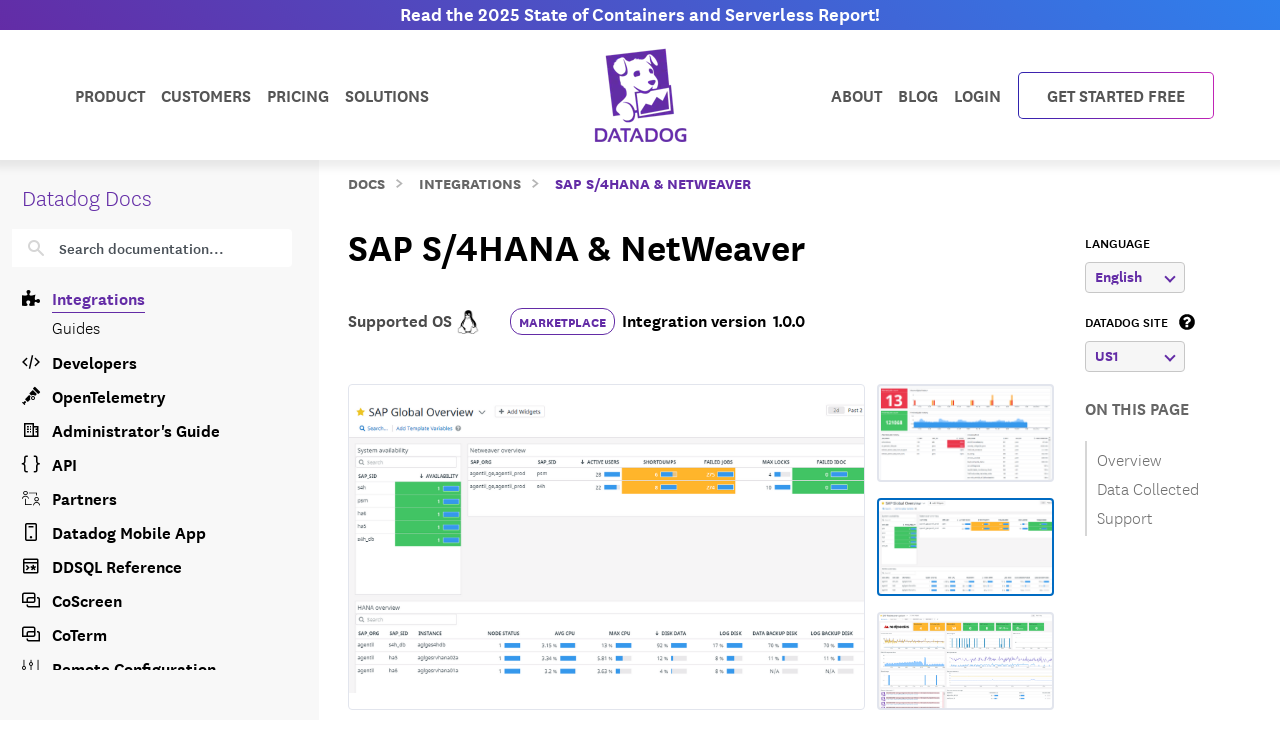

--- FILE ---
content_type: text/html; charset=utf-8
request_url: https://docs.datadoghq.com/integrations/redpeaks-sap-netweaver/
body_size: 106483
content:
<!doctype html><html lang=en-US data-base-url=https://docs.datadoghq.com/ data-type=integrations data-page-code-lang data-current-section=integrations/ data-relpermalink=/integrations/redpeaks-sap-netweaver/ data-env=live data-commit-ref style=opacity:0 class="banner announcement"><head><script type=text/javascript src="https://consent.trustarc.com/v2/autoblockasset/core.min.js?cmId=ufocto"></script><script type=text/javascript src="https://consent.trustarc.com/v2/autoblock?cmId=ufocto"></script><script>(function(e,t,n,s,o,i){e.hj=e.hj||function(){(e.hj.q=e.hj.q||[]).push(arguments)},e._hjSettings={hjid:1021060,hjsv:6},o=t.getElementsByTagName("head")[0],i=t.createElement("script"),i.async=1,i.src=n+e._hjSettings.hjid+s+e._hjSettings.hjsv,o.appendChild(i)})(window,document,"https://static.hotjar.com/c/hotjar-",".js?sv=")</script><script async src="https://www.googletagmanager.com/gtag/js?id=UA-21102638-5"></script><script>(function(e,t,n,s,o){e[s]=e[s]||[],e[s].push({"gtm.start":(new Date).getTime(),event:"gtm.js"});var a=t.getElementsByTagName(n)[0],i=t.createElement(n),r=s!="dataLayer"?"&l="+s:"";i.async=!0,i.src="https://www.googletagmanager.com/gtm.js?id="+o+r,a.parentNode.insertBefore(i,a)})(window,document,"script","dataLayer","GTM-WDC8G6")</script><script type=text/javascript>(function(){var e,t=!1;function n(){t===!1&&(t=!0,Munchkin.init("875-UVY-685",{asyncOnly:!0}))}e=document.createElement("script"),e.type="text/javascript",e.async=!0,e.src="//munchkin.marketo.net/munchkin.js",e.onreadystatechange=function(){(this.readyState=="complete"||this.readyState=="loaded")&&n()},e.onload=n,document.getElementsByTagName("head")[0].appendChild(e)})()</script><script type=text/javascript src=https://docs.datadoghq.com/static/dd-libs.5aa70da5c5855f87de70f14ddd80c9728373f621276264c389392618e9507bf7b1db87b95066f8bb6afa45bd61eba2ab351a334f4034dc71a293c0bd2f60271b.js integrity="sha512-WqcNpcWFX4fecPFN3YDJcoNz9iEnYmTDiTkmGOlQe/ex24e5UGb4u2r6Rb1h66KrNRozT0A03HGik8C9L2AnGw==" crossorigin=anonymous></script><script type=text/javascript src=https://docs.datadoghq.com/static/dd-browser-logs-rum.js integrity crossorigin=anonymous defer></script><script type=text/javascript src=https://docs.datadoghq.com/static/lang-redirects.2c29a98c4bf7627e8f396e043c8495a1f2fe1d7463077a6956e26c78d71206ff3d7c1cde56eb62b33d376ad0a52d21d643cf2a76785a62c873c80d690b89fd3d.js integrity="sha512-LCmpjEv3Yn6POW4EPISVofL+HXRjB3ppVuJseNcSBv89fBzeVutisz03atClLSHWQ88qdnhaYshzyA1pC4n9PQ==" crossorigin=anonymous></script><script type=text/javascript src=https://docs.datadoghq.com/static/region-redirects.a74203c022d24b177fc1df5b8d457b953a9a7b9601bf677bab1ab708ab98fd3222333af2aa846f5fda5934940ba4bb029160792534339a3345ceb8fa5d7f5257.js integrity="sha512-p0IDwCLSSxd/wd9bjUV7lTqae5YBv2d7qxq3CKuY/TIiMzryqoRvX9pZNJQLpLsCkWB5JTQzmjNFzrj6XX9SVw==" crossorigin=anonymous></script><meta charset=utf-8><link rel="dns-prefetch preconnect" href=https://datadog-docs.imgix.net><link rel="dns-prefetch preconnect" href=https://static.hotjar.com><link rel=preload as=font type=font/woff2 href=https://docs.datadoghq.com/fonts/NationalWeb-Light.woff2 crossorigin=anonymous><link rel=preload as=font type=font/woff2 href=https://docs.datadoghq.com/fonts/NationalWeb-Semibold.woff2 crossorigin=anonymous><title>SAP S/4HANA & NetWeaver</title><meta name=viewport content="width=device-width,initial-scale=1"><link rel=canonical href=https://docs.datadoghq.com/integrations/redpeaks-sap-netweaver/><link rel=alternate hreflang=en href=https://docs.datadoghq.com/integrations/redpeaks-sap-netweaver/><meta http-equiv=X-UA-Compatible content="IE=edge"><link rel=icon type=image/png href=https://docs.datadoghq.com/favicon.ico><link rel=stylesheet integrity="sha256-RhMVEU8nPaB9hL+HdTxpGUnWVOYF2jhlQoIi5/UUvHc=" href=https://docs.datadoghq.com/styles/style.min.461315114f273da07d84bf87753c691949d654e605da3865428222e7f514bc77.css crossorigin=anonymous><meta itemprop=name content="SAP S/4HANA & NetWeaver"><meta itemprop=description content="Monitor ABAP and J2EE stacks of your S/4HANA and NetWeaver systems"><meta name=twitter:card content="https://datadog-docs.imgix.net/images/og-default/og-thumbnails-generic3.png"><meta name=twitter:site content="@datadoghq"><meta name=twitter:title content="SAP S/4HANA & NetWeaver"><meta name=twitter:description content="Monitor ABAP and J2EE stacks of your S/4HANA and NetWeaver systems"><meta name=twitter:creator content="@datadoghq"><meta name=twitter:image:src content="https://datadog-docs.imgix.net/images/og-default/og-thumbnails-generic3.png"><meta property="og:title" content="SAP S/4HANA & NetWeaver"><meta property="og:type" content="article"><meta property="og:url" content="https://docs.datadoghq.com/integrations/redpeaks-sap-netweaver/"><meta property="og:image" content="https://datadog-docs.imgix.net/images/og-default/og-thumbnails-generic3.png"><meta property="og:description" content="Monitor ABAP and J2EE stacks of your S/4HANA and NetWeaver systems"><meta property="og:site_name" content="Datadog Infrastructure and Application Monitoring"><meta property="article:author" content="Datadog"><meta name=theme-color content="#774aa4"><meta name=description content="Monitor ABAP and J2EE stacks of your S/4HANA and NetWeaver systems"></head><body class="en kind-page integrations announcement"><div class=greyside><div class="container container__content h-100"><div class="row h-100"><div class="d-none d-lg-flex col-12 col-sm-3 h-100 grey" style=background:#f8f8f8;z-index:-1></div></div></div></div><div class="announcement-banner text-center"><a class="fw-semibold text-nowrap" href="https://www.datadoghq.com/state-of-containers-and-serverless/?utm_source=inbound&amp;utm_medium=corpsite-display&amp;utm_campaign=int-infra-ww-announcement-product-announcement-containers-serverless-2025"><span class="d-none d-md-block tw-hidden banner-title-desktop tablet:tw-block">Read the 2025 State of Containers and Serverless Report!
</span><span class="d-block d-md-none tw-block tablet:tw-hidden banner-title-mobile">Read the State of Containers and Serverless Report!
</span></a><script>function getGeotarget(){const o=!1,t=null;let e="US";function n(e,t,n){const s=Date.now(),o={value:t,timestamp:s+n};localStorage.setItem(e,JSON.stringify(o))}function s(){const t=window.document.URL.match("(www|docs).datadoghq.com")?"https://www.datadoghq.com/locate":"https://corpsite-staging.datadoghq.com/locate";return fetch(t).then(e=>e.json()).then(t=>{e=t.country,n("country",e,6048e5)}).catch(n("country",e,0))}const i=()=>{try{const n=localStorage.getItem("country"),t=JSON.parse(n);if(Date.now()<t.timestamp)return e=t.value,e;s()}catch{s()}return e};if(t&&!o){i();let n=!1;t.webinars.forEach(t=>{t.codes.includes(e)&&(updateBanner(t),t.lp_link?n=!0:n=!1)})}}getGeotarget();function getLanguage(){const e=window.DD_RUM?.getUser?.().preferred_lang||navigator.language||"en",t=e.split("-");return t[0]}function populateBanner(e){document.querySelector(".banner-title-desktop").innerHTML=e.desktop_title,document.querySelector(".banner-title-mobile").innerHTML=e.mobile_title,document.querySelector(".announcement-banner > a").href=e.link}function updateBanner(e){const t=new Date,s=new Date(e.start_date),o=new Date(e.end_date),n=getLanguage(),{env:i}=document.documentElement.dataset;i!=="live"&&e.hasOwnProperty("test_message")&&e.test_message&&n===e.supported_language&&populateBanner(e),t>=s&&t<=o&&n===e.supported_language&&populateBanner(e)}</script></div><div class=main-nav-wrapper><nav class=main-nav><div class="container d-flex position-relative"><div class="d-none d-lg-flex justify-content-between w-100"><ul class="d-flex flex-row align-items-center list-unstyled m-0 flex-grow-1 justify-content-start"><li class="dropdown product-dropdown"><a class=dropdown href=https://www.datadoghq.com/product/>Product</a><div class="dropdown-menu product-menu" x-data="{
                    openCategory: 'observability',
                    timeoutID: null,
                    setCategory(category) {
                      this.timeoutID = setTimeout(() => {
                        this.openCategory = category;
                        const productMenu = document.querySelector('.product-menu');
                        window.DD_RUM.onReady(function() {
                          if (productMenu.classList.contains('show')) {
                            window.DD_RUM.addAction(`Product Category ${category} Hover`)
                          }
                        })
                      }, 160);
                    },
                    clearCategory() {
                      clearTimeout(this.timeoutID);
                    }
                  }" x-init="
                    const menu = document.querySelector('.product-menu');
                    var observer = new MutationObserver(function(mutations) {
                      mutations.forEach(function(mutation) {
                          if (mutation.attributeName === 'class' && !mutation.target.classList.contains('show')) {
                            openCategory = 'observability';
                          }
                      });
                    });
                    observer.observe(menu, { attributes: true });
                  "><div class=row><div class="col-4 category-toggle-list-column p-4 ps-5"><p class=product-hype>The integrated platform for monitoring & security</p><ul class=category-toggle-list><li><button @mouseover="setCategory('observability')" @mouseout=clearCategory() class=w-100 :class="openCategory === 'observability' ? 'text-primary' : ''"><i class=icon-eye-4></i>Observability</button></li><li><button @mouseover="setCategory('security')" @mouseout=clearCategory() class=w-100 :class="openCategory === 'security' ? 'text-primary' : ''"><i class=icon-security-platform></i>Security</button></li><li><button @mouseover="setCategory('digital-experience')" @mouseout=clearCategory() class=w-100 :class="openCategory === 'digital-experience' ? 'text-primary' : ''"><i class=icon-rum></i>Digital Experience</button></li><li><button @mouseover="setCategory('software-delivery')" @mouseout=clearCategory() class=w-100 :class="openCategory === 'software-delivery' ? 'text-primary' : ''"><i class=icon-ci></i>Software Delivery</button></li><li><button @mouseover="setCategory('service-management')" @mouseout=clearCategory() class=w-100 :class="openCategory === 'service-management' ? 'text-primary' : ''"><i class=icon-software-catalog></i>Service Management</button></li><li><button @mouseover="setCategory('ai')" @mouseout=clearCategory() class=w-100 :class="openCategory === 'ai' ? 'text-primary' : ''"><i class=icon-bits-ai></i>AI</button></li><li><button @mouseover="setCategory('platform')" @mouseout=clearCategory() class=w-100 :class="openCategory === 'platform' ? 'text-primary' : ''"><i class=icon-dashboard></i>Platform Capabilities</button></li></ul><a href=https://www.datadoghq.com/pricing/ class=pricing-link>View Product Pricing<i class=icon-right-carrot-normal-2></i></a></div><div class=col-8><div class=product-category id=observability-detail x-show="openCategory === 'observability'"><div class=category-description style="background:linear-gradient(90deg,#8000FF 0%,#FF0080 100%)"><i class=icon-eye-4></i><div class=info><p class=category-header>Observability</p><p class=category-description>End-to-end, simplified visibility into your stack’s health & performance</p></div></div><div class="category-details d-flex justify-content-between gap-2"><div class=product-subcategory><p class="subcategory-header fw-bold text-uppercase">Infrastructure</p><ul class=product-list><li><a href=https://www.datadoghq.com/product/infrastructure-monitoring/ data-dd-action-name="infrastructure_monitoring in observability">Infrastructure Monitoring</a></li><li><a href=https://www.datadoghq.com/product/metrics/ data-dd-action-name="metrics in observability">Metrics</a></li><li><a href=https://www.datadoghq.com/product/network-monitoring/ data-dd-action-name="network_monitoring in observability">Network Monitoring</a></li><li><a href=https://www.datadoghq.com/product/container-monitoring/ data-dd-action-name="container_monitoring in observability">Container Monitoring</a></li><li><a href=https://www.datadoghq.com/product/kubernetes-autoscaling/ data-dd-action-name="kubernetes_autoscaling in observability">Kubernetes Autoscaling</a></li><li><a href=https://www.datadoghq.com/product/serverless-monitoring/ data-dd-action-name="serverless in observability">Serverless</a></li><li><a href=https://www.datadoghq.com/product/cloud-cost-management/ data-dd-action-name="cloud_cost_management in observability">Cloud Cost Management</a></li><li><a href=https://www.datadoghq.com/product/cloudcraft/ data-dd-action-name="cloudcraft in observability">Cloudcraft</a></li><li><a href=https://www.datadoghq.com/product/storage-management/ data-dd-action-name="storage_management in observability">Storage Management</a></li></ul></div><div class=product-subcategory><p class="subcategory-header fw-bold text-uppercase">Applications</p><ul class=product-list><li><a href=https://www.datadoghq.com/product/apm/ data-dd-action-name="application_performance_monitoring in observability">Application Performance Monitoring</a></li><li><a href=https://www.datadoghq.com/product/universal-service-monitoring/ data-dd-action-name="universal_service_monitoring in observability">Universal Service Monitoring</a></li><li><a href=https://www.datadoghq.com/product/code-profiling/ data-dd-action-name="continuous_profiler in observability">Continuous Profiler</a></li><li><a href=https://www.datadoghq.com/product/dynamic-instrumentation/ data-dd-action-name="dynamic_instrumentation in observability">Dynamic Instrumentation</a></li><li><a href=https://www.datadoghq.com/product/llm-observability/ data-dd-action-name="llm_observability in observability">LLM Observability</a></li></ul><p class="subcategory-header fw-bold text-uppercase">Data</p><ul class=product-list><li><a href=https://www.datadoghq.com/product/database-monitoring/ data-dd-action-name="database_monitoring in observability">Database Monitoring</a></li><li><a href=https://www.datadoghq.com/product/data-streams-monitoring/ data-dd-action-name="data_streams_monitoring in observability">Data Streams Monitoring</a></li><li><a href=https://www.datadoghq.com/product/data-observability/quality-monitoring/ data-dd-action-name="quality_monitoring in observability">Quality Monitoring</a></li><li><a href=https://www.datadoghq.com/product/data-observability/jobs-monitoring/ data-dd-action-name="jobs_monitoring in observability">Jobs Monitoring</a></li></ul></div><div class=product-subcategory><p class="subcategory-header fw-bold text-uppercase">Logs</p><ul class=product-list><li><a href=https://www.datadoghq.com/product/log-management/ data-dd-action-name="log_management in observability">Log Management</a></li><li><a href=https://www.datadoghq.com/product/sensitive-data-scanner/ data-dd-action-name="sensitive_data_scanner in observability">Sensitive Data Scanner</a></li><li><a href=https://www.datadoghq.com/product/audit-trail/ data-dd-action-name="audit_trail in observability">Audit Trail</a></li><li><a href=https://www.datadoghq.com/product/observability-pipelines/ data-dd-action-name="observability_pipelines in observability">Observability Pipelines</a></li><li><a href=https://www.datadoghq.com/product/error-tracking/ data-dd-action-name="error_tracking in observability">Error Tracking</a></li><li><a href=https://www.datadoghq.com/product/cloudprem/ data-dd-action-name="cloudprem in observability">CloudPrem</a></li></ul></div></div></div><div class=product-category id=infra-detail x-show="openCategory === 'infra'"><div class=category-description style=background:linear-gradient(90deg,0%,100%)><i class=icon-host-map></i><div class=info><p class=category-header>Infrastructure</p><p class=category-description></p></div></div><div class="category-details d-flex justify-content-between gap-2"></div></div><div class=product-category id=apps-detail x-show="openCategory === 'apps'"><div class=category-description style=background:linear-gradient(90deg,0%,100%)><i class=icon-apm></i><div class=info><p class=category-header>Applications</p><p class=category-description></p></div></div><div class="category-details d-flex justify-content-between gap-2"></div></div><div class=product-category id=data-detail x-show="openCategory === 'data'"><div class=category-description style=background:linear-gradient(90deg,0%,100%)><i class=icon-database-2></i><div class=info><p class=category-header>Data</p><p class=category-description></p></div></div><div class="category-details d-flex justify-content-between gap-2"></div></div><div class=product-category id=Logs-detail x-show="openCategory === 'Logs'"><div class=category-description style=background:linear-gradient(90deg,0%,100%)><i class=icon-log></i><div class=info><p class=category-header>Logs</p><p class=category-description></p></div></div><div class="category-details d-flex justify-content-between gap-2"></div></div><div class=product-category id=security-detail x-show="openCategory === 'security'"><div class=category-description style="background:linear-gradient(90deg,#0060FF 0%,#00CAFF 100%)"><i class=icon-security-platform></i><div class=info><p class=category-header>Security</p><p class=category-description>Detect, prioritize, and respond to threats in real-time</p></div></div><div class="category-details d-flex justify-content-between gap-2"><div class=product-subcategory><p class="subcategory-header fw-bold text-uppercase">Code Security</p><ul class=product-list><li><a href=https://www.datadoghq.com/product/code-security/ data-dd-action-name="code_security in security">Code Security</a></li><li><a href=https://www.datadoghq.com/product/software-composition-analysis/ data-dd-action-name="software_composition_analysis in security">Software Composition Analysis</a></li><li><a href=https://www.datadoghq.com/product/sast/ data-dd-action-name="sast in security">Static Code Analysis (SAST)</a></li><li><a href=https://www.datadoghq.com/product/iast/ data-dd-action-name="iast in security">Runtime Code Analysis (IAST)</a></li><li><a href=https://www.datadoghq.com/product/iac-security data-dd-action-name="iac_security in security">IaC Security</a></li><li><a href=https://www.datadoghq.com/product/secret-scanning/ data-dd-action-name="secret_scanning in security">Secret Scanning</a></li></ul></div><div class=product-subcategory><p class="subcategory-header fw-bold text-uppercase">Cloud Security</p><ul class=product-list><li><a href=https://www.datadoghq.com/product/cloud-security/ data-dd-action-name="cloud_security in security">Cloud Security</a></li><li><a href=https://www.datadoghq.com/product/cloud-security/#posture-management data-dd-action-name="cloud_security_posture_management in security">Cloud Security Posture Management</a></li><li><a href=https://www.datadoghq.com/product/cloud-security/#entitlement-management data-dd-action-name="identity_and_entitlement_management in security">Cloud Infrastructure Entitlement Management</a></li><li><a href=https://www.datadoghq.com/product/cloud-security/#vulnerability-management data-dd-action-name="vulnerability_management in security">Vulnerability Management</a></li><li><a href=https://www.datadoghq.com/product/cloud-security/#compliance data-dd-action-name="compliance in security">Compliance</a></li></ul></div><div class=product-subcategory><p class="subcategory-header fw-bold text-uppercase">Threat Management</p><ul class=product-list><li><a href=https://www.datadoghq.com/product/cloud-siem/ data-dd-action-name="cloud_siem in security">Cloud SIEM</a></li><li><a href=https://www.datadoghq.com/product/workload-protection/ data-dd-action-name="workload_protection in security">Workload Protection</a></li><li><a href=https://www.datadoghq.com/product/app-and-api-protection/ data-dd-action-name="app_and_api_protection in security">App and API Protection</a></li><li><a href=https://www.datadoghq.com/product/sensitive-data-scanner/ data-dd-action-name="sensitive_data_scanner in security">Sensitive Data Scanner</a></li></ul><p class="subcategory-header fw-bold text-uppercase">Security Labs</p><ul class=product-list><li><a href=https://securitylabs.datadoghq.com/ data-dd-action-name="security_labs_research in security">Security Labs Research</a></li><li><a href=https://opensource.datadoghq.com/ data-dd-action-name="open_source_projects in security">Open Source Projects</a></li></ul></div></div></div><div class=product-category id=digital-experience-detail x-show="openCategory === 'digital-experience'"><div class=category-description style="background:linear-gradient(90deg,#00B765 0%,#00BBED 100%)"><i class=icon-rum></i><div class=info><p class=category-header>Digital Experience</p><p class=category-description>Optimize front-end performance and enhance user experiences</p></div></div><div class="category-details d-flex justify-content-between gap-2"><div class=product-subcategory><p class="subcategory-header fw-bold text-uppercase">Digital Experience</p><ul class=product-list><li><a href=https://www.datadoghq.com/product/real-user-monitoring/ data-dd-action-name="browser_real_user_monitoring in digital_experience">Browser Real User Monitoring</a></li><li><a href=https://www.datadoghq.com/product/real-user-monitoring/mobile-rum/ data-dd-action-name="mobile_real_user_monitoring in digital_experience">Mobile Real User Monitoring</a></li><li><a href=https://www.datadoghq.com/product/product-analytics/ data-dd-action-name="product_analytics in digital_experience">Product Analytics</a></li><li><a href=https://www.datadoghq.com/product/real-user-monitoring/session-replay/ data-dd-action-name="session_replay in digital_experience">Session Replay</a></li><li><a href=https://www.datadoghq.com/product/synthetic-monitoring/ data-dd-action-name="synthetic_monitoring in digital_experience">Synthetic Monitoring</a></li><li><a href=https://www.datadoghq.com/product/mobile-app-testing/ data-dd-action-name="mobile_app_testing in digital_experience">Mobile App Testing</a></li><li><a href=https://www.datadoghq.com/product/error-tracking/ data-dd-action-name="error_tracking in digital_experience">Error Tracking</a></li></ul></div><div class="product-subcategory related"><p class="subcategory-header fw-bold text-uppercase">Related Products</p><ul class=product-list><li><a href=https://www.datadoghq.com/product/continuous-testing/ data-dd-action-name="continuous_testing in digital_experience">Continuous Testing</a></li><li><a href=https://www.datadoghq.com/product/platform/dashboards/ data-dd-action-name="dashboards in digital_experience">Dashboards</a></li><li><a href=https://www.datadoghq.com/product/apm/ data-dd-action-name="application_performance_monitoring in digital_experience">Application Performance Monitoring</a></li></ul></div></div></div><div class=product-category id=software-delivery-detail x-show="openCategory === 'software-delivery'"><div class=category-description style="background:linear-gradient(90deg,#6300D4 0%,#9C43FE 100%)"><i class=icon-ci></i><div class=info><p class=category-header>Software Delivery</p><p class=category-description>Build, test, secure and ship quality code faster</p></div></div><div class="category-details d-flex justify-content-between gap-2"><div class=product-subcategory><p class="subcategory-header fw-bold text-uppercase">Software Delivery</p><ul class=product-list><li><a href=https://www.datadoghq.com/product/internal-developer-portal/ data-dd-action-name="internal_developer_portal in software_delivery">Internal Developer Portal</a></li><li><a href=https://www.datadoghq.com/product/ci-cd-monitoring/ data-dd-action-name="ci_visibility in software_delivery">CI Visibility</a></li><li><a href=https://www.datadoghq.com/product/test-optimization/ data-dd-action-name="test_optimization in software_delivery">Test Optimization</a></li><li><a href=https://www.datadoghq.com/product/continuous-testing/ data-dd-action-name="continuous_testing in software_delivery">Continuous Testing</a></li><li><a href=https://www.datadoghq.com/product/platform/ides/ data-dd-action-name="ide_plugins in software_delivery">IDE Plugins</a></li><li><a href=https://www.datadoghq.com/product/platform/dora-metrics/ data-dd-action-name="dora_metrics in software_delivery">DORA Metrics</a></li><li><a href=https://www.datadoghq.com/product/feature-flags/ data-dd-action-name="feature_flags in software_delivery">Feature Flags</a></li><li><a href=https://www.datadoghq.com/product/code-coverage/ data-dd-action-name="code_coverage in software_delivery">Code Coverage</a></li></ul></div><div class="product-subcategory related"><p class="subcategory-header fw-bold text-uppercase">Related Products</p><ul class=product-list><li><a href=https://www.datadoghq.com/product/software-composition-analysis/ data-dd-action-name="software_composition_analysis in software_delivery">Software Composition Analysis</a></li><li><a href=https://www.datadoghq.com/product/apm/ data-dd-action-name="application_performance_monitoring in software_delivery">Application Performance Monitoring</a></li><li><a href=https://www.datadoghq.com/product/synthetic-monitoring/ data-dd-action-name="synthetic_monitoring in software_delivery">Synthetic Monitoring</a></li><li><a href=https://www.datadoghq.com/product/real-user-monitoring/ data-dd-action-name="browser_real_user_monitoring in software_delivery">Browser Real User Monitoring</a></li><li><a href=https://www.datadoghq.com/product/workflow-automation/ data-dd-action-name="workflow_automation in software_delivery">Workflow Automation</a></li><li><a href=https://www.datadoghq.com/product/platform/integrations/ data-dd-action-name="integrations in software_delivery">integrations</a></li></ul></div></div></div><div class=product-category id=service-management-detail x-show="openCategory === 'service-management'"><div class=category-description style="background:linear-gradient(90deg,#FF0080 0%,#FF5E00 100%)"><i class=icon-software-catalog></i><div class=info><p class=category-header>Service Management</p><p class=category-description>Integrated, streamlined workflows for faster time-to-resolution</p></div></div><div class="category-details d-flex justify-content-between gap-2"><div class=product-subcategory><p class="subcategory-header fw-bold text-uppercase">Service Management</p><ul class=product-list><li><a href=https://www.datadoghq.com/product/incident-response/ data-dd-action-name="incident_response in service_management">Incident Response</a></li><li><a href=https://www.datadoghq.com/product/software-catalog/ data-dd-action-name="software_catalog in service_management">Software Catalog</a></li><li><a href=https://www.datadoghq.com/product/service-level-objectives/ data-dd-action-name="service_level_objectives in service_management">Service Level Objectives</a></li><li><a href=https://www.datadoghq.com/product/case-management/ data-dd-action-name="case_management in service_management">Case Management</a></li></ul></div><div class=product-subcategory><p class="subcategory-header fw-bold text-uppercase">Actions</p><ul class=product-list><li><a href=https://www.datadoghq.com/product/workflow-automation/ data-dd-action-name="workflow_automation in service_management">Workflow Automation</a></li><li><a href=https://www.datadoghq.com/product/app-builder/ data-dd-action-name="app_builder in service_management">App Builder</a></li></ul></div><div class=product-subcategory><p class="subcategory-header fw-bold text-uppercase">Agentic & Embedded</p><ul class=product-list><li><a href=https://www.datadoghq.com/product/ai/bits-ai-sre/ data-dd-action-name="bits_ai_sre in service_management">Bits AI SRE</a></li><li><a href=https://www.datadoghq.com/product/platform/watchdog/ data-dd-action-name="watchdog in service_management">Watchdog</a></li><li><a href=https://www.datadoghq.com/product/event-management/ data-dd-action-name="event_management in service_management">Event Management</a></li></ul></div></div></div><div class=product-category id=ai-detail x-show="openCategory === 'ai'"><div class=category-description style="background:linear-gradient(90deg,#0060FF 0%,#8000FF 100%)"><i class=icon-bits-ai></i><div class=info><p class=category-header>AI</p><p class=category-description>Monitor and improve model performance. Pinpoint root causes and detect anomalies</p></div></div><div class="category-details d-flex justify-content-between gap-2"><div class=product-subcategory><p class="subcategory-header fw-bold text-uppercase">AI Observability</p><ul class=product-list><li><a href=https://www.datadoghq.com/product/llm-observability/ data-dd-action-name="llm_observability in ai">LLM Observability</a></li><li><a href=https://www.datadoghq.com/product/platform/integrations/#cat-aiml data-dd-action-name="ai_integrations in ai">AI Integrations</a></li></ul></div><div class=product-subcategory><p class="subcategory-header fw-bold text-uppercase">Agentic & Embedded</p><ul class=product-list><li><a href=https://www.datadoghq.com/product/ai/bits-ai-agents/ data-dd-action-name="bits_ai_agents in ai">Bits AI Agents</a></li><li><a href=https://www.datadoghq.com/product/ai/bits-ai-sre/ data-dd-action-name="bits_ai_sre in ai">Bits AI SRE</a></li><li><a href=https://www.datadoghq.com/product/platform/watchdog/ data-dd-action-name="watchdog in ai">Watchdog</a></li><li><a href=https://www.datadoghq.com/product/event-management/ data-dd-action-name="event_management in ai">Event Management</a></li></ul></div><div class="product-subcategory related"><p class="subcategory-header fw-bold text-uppercase">Related Products</p><ul class=product-list><li><a href=https://www.datadoghq.com/product/incident-response/ data-dd-action-name="incident_response in ai">Incident Response</a></li><li><a href=https://www.datadoghq.com/product/workflow-automation/ data-dd-action-name="workflow_automation in ai">Workflow Automation</a></li><li><a href=https://www.datadoghq.com/product/apm/ data-dd-action-name="application_performance_monitoring in ai">Application Performance Monitoring</a></li><li><a href=https://www.datadoghq.com/product/universal-service-monitoring/ data-dd-action-name="universal_service_monitoring in ai">Universal Service Monitoring</a></li><li><a href=https://www.datadoghq.com/product/log-management/ data-dd-action-name="log_management in ai">Log Management</a></li></ul></div></div></div><div class=product-category id=platform-detail x-show="openCategory === 'platform'"><div class=category-description style="background:linear-gradient(90deg,#8000FF 0%,#4300B0 100%)"><i class=icon-dashboard></i><div class=info><p class=category-header>Platform Capabilities</p><p class=category-description>Built-in features & integrations that power the Datadog platform</p></div></div><div class="category-details d-flex justify-content-between gap-2"><div class=product-subcategory><p class="subcategory-header fw-bold text-uppercase">Built-in Features</p><ul class=product-list><li><a href=https://www.datadoghq.com/product/ai/bits-ai-agents/ data-dd-action-name="bits_ai_agents in platform_capabilities">Bits AI Agents</a></li><li><a href=https://www.datadoghq.com/product/metrics/ data-dd-action-name="metrics in platform_capabilities">Metrics</a></li><li><a href=https://www.datadoghq.com/product/platform/watchdog/ data-dd-action-name="watchdog in platform_capabilities">Watchdog</a></li><li><a href=https://www.datadoghq.com/product/platform/alerts/ data-dd-action-name="alerts in platform_capabilities">Alerts</a></li><li><a href=https://www.datadoghq.com/product/platform/dashboards/ data-dd-action-name="dashboards in platform_capabilities">Dashboards</a></li><li><a href=https://docs.datadoghq.com/notebooks/ data-dd-action-name="notebooks in platform_capabilities">Notebooks</a></li><li><a href="https://docs.datadoghq.com/service_management/mobile/?tab=ios" data-dd-action-name="mobile_app in platform_capabilities">Mobile App</a></li><li><a href=https://www.datadoghq.com/product/fleet-automation/ data-dd-action-name="fleet_automation in platform_capabilities">Fleet Automation</a></li><li><a href="https://docs.datadoghq.com/account_management/rbac/?tab=datadogapplication" data-dd-action-name="access_control in platform_capabilities">Access Control</a></li><li><a href=https://www.datadoghq.com/product/platform/dora-metrics/ data-dd-action-name="dora_metrics in platform_capabilities">DORA Metrics</a></li></ul></div><div class=product-subcategory><p class="subcategory-header fw-bold text-uppercase">Workflows & Collaboration</p><ul class=product-list><li><a href=https://www.datadoghq.com/product/incident-response/ data-dd-action-name="incident_response in platform_capabilities">Incident Response</a></li><li><a href=https://www.datadoghq.com/product/case-management/ data-dd-action-name="case_management in platform_capabilities">Case Management</a></li><li><a href=https://www.datadoghq.com/product/event-management/ data-dd-action-name="event_management in platform_capabilities">Event Management</a></li><li><a href=https://www.datadoghq.com/product/workflow-automation/ data-dd-action-name="workflow_automation in platform_capabilities">Workflow Automation</a></li><li><a href=https://www.datadoghq.com/product/app-builder/ data-dd-action-name="app_builder in platform_capabilities">App Builder</a></li><li><a href=https://www.datadoghq.com/product/cloudcraft/ data-dd-action-name="cloudcraft in platform_capabilities">Cloudcraft</a></li><li><a href=https://www.datadoghq.com/product/coscreen/ data-dd-action-name="coscreen in platform_capabilities">CoScreen</a></li><li><a href=https://docs.datadoghq.com/account_management/teams/ data-dd-action-name="teams in platform_capabilities">Teams</a></li></ul></div><div class=product-subcategory><p class="subcategory-header fw-bold text-uppercase">Extensibility</p><ul class=product-list><li><a href=https://www.datadoghq.com/solutions/opentelemetry/ data-dd-action-name="opentelemetry in platform_capabilities">OpenTelemetry</a></li><li><a href=https://www.datadoghq.com/product/platform/integrations/ data-dd-action-name="integrations in platform_capabilities">integrations</a></li><li><a href=https://www.datadoghq.com/product/platform/ides/ data-dd-action-name="ide_plugins in platform_capabilities">IDE Plugins</a></li><li><a href=https://docs.datadoghq.com/api/ data-dd-action-name="api in platform_capabilities">API</a></li><li><a href=https://www.datadoghq.com/marketplacepartners/ data-dd-action-name="marketplace in platform_capabilities">Marketplace</a></li></ul></div></div></div></div></div></div></li><li><a class=customers-menu href=https://www.datadoghq.com/customers/><span class=menu-text>Customers</span></a></li><li><a class=pricing-menu href=https://www.datadoghq.com/pricing/><span class=menu-text>Pricing</span></a></li><li class="dropdown solutions-dropdown"><a class=dropdown href=https://www.datadoghq.com/>Solutions</a><ul class="dropdown-menu solutions-menu p-2"><div class=row><div class=col-4><p class="text-black small text-uppercase fw-semibold no-event mb-0">Industry</p><ul class="list-unstyled mt-0"><li><a class=d-block href=https://www.datadoghq.com/solutions/financial-services/ data-dd-action-name="financial_services in Solutions"><i class=icon-></i>
<span class="menu-text d-inline-flex">Financial Services</span></a></li><li><a class=d-block href=https://www.datadoghq.com/solutions/manufacturing-logistics/ data-dd-action-name="manufacturing_and_logistics in Solutions"><i class=icon-></i>
<span class="menu-text d-inline-flex">Manufacturing & Logistics</span></a></li><li><a class=d-block href=https://www.datadoghq.com/solutions/healthcare/ data-dd-action-name="healthcare_and_life_sciences in Solutions"><i class=icon-></i>
<span class="menu-text d-inline-flex">Healthcare/Life Sciences</span></a></li><li><a class=d-block href=https://www.datadoghq.com/solutions/retail-ecommerce/ data-dd-action-name="retail_and_ecommerce in Solutions"><i class=icon-></i>
<span class="menu-text d-inline-flex">Retail/E-Commerce</span></a></li><li><a class=d-block href=https://www.datadoghq.com/solutions/government/ data-dd-action-name="government in Solutions"><i class=icon-></i>
<span class="menu-text d-inline-flex">Government</span></a></li><li><a class=d-block href=https://www.datadoghq.com/solutions/education/ data-dd-action-name="education in Solutions"><i class=icon-></i>
<span class="menu-text d-inline-flex">Education</span></a></li><li><a class=d-block href=https://www.datadoghq.com/solutions/media-entertainment/ data-dd-action-name="media_and_entertainment in Solutions"><i class=icon-></i>
<span class="menu-text d-inline-flex">Media & Entertainment</span></a></li><li><a class=d-block href=https://www.datadoghq.com/solutions/technology/ data-dd-action-name="technology in Solutions"><i class=icon-></i>
<span class="menu-text d-inline-flex">Technology</span></a></li><li><a class=d-block href=https://www.datadoghq.com/solutions/gaming/ data-dd-action-name="gaming in Solutions"><i class=icon-></i>
<span class="menu-text d-inline-flex">Gaming</span></a></li></ul></div><div class=col-4><p class="text-black small text-uppercase fw-semibold no-event mb-0">Technology</p><ul class="list-unstyled mt-0"><li><a class=d-block href=https://www.datadoghq.com/solutions/aws/ data-dd-action-name="amazon_web_services_monitoring in Solutions"><i class=icon-></i>
<span class="menu-text d-inline-flex">Amazon Web Services Monitoring</span></a></li><li><a class=d-block href=https://www.datadoghq.com/solutions/azure/ data-dd-action-name="azure_monitoring in Solutions"><i class=icon-></i>
<span class="menu-text d-inline-flex">Azure Monitoring</span></a></li><li><a class=d-block href=https://www.datadoghq.com/solutions/googlecloud/ data-dd-action-name="google_cloud_monitoring in Solutions"><i class=icon-></i>
<span class="menu-text d-inline-flex">Google Cloud Monitoring</span></a></li><li><a class=d-block href=https://www.datadoghq.com/solutions/oci-monitoring/ data-dd-action-name="oci_monitoring in Solutions"><i class=icon-></i>
<span class="menu-text d-inline-flex">Oracle Cloud Monitoring</span></a></li><li><a class=d-block href=https://www.datadoghq.com/solutions/kubernetes/ data-dd-action-name="kubernetes_monitoring in Solutions"><i class=icon-></i>
<span class="menu-text d-inline-flex">Kubernetes Monitoring</span></a></li><li><a class=d-block href=https://www.datadoghq.com/solutions/openshift/ data-dd-action-name="red_hat_openshift in Solutions"><i class=icon-></i>
<span class="menu-text d-inline-flex">Red Hat OpenShift</span></a></li><li><a class=d-block href=https://www.datadoghq.com/solutions/pivotal-platform/ data-dd-action-name="pivotal_platform in Solutions"><i class=icon-></i>
<span class="menu-text d-inline-flex">Pivotal Platform</span></a></li><li><a class=d-block href=https://www.datadoghq.com/solutions/openai/ data-dd-action-name="openai in Solutions"><i class=icon-></i>
<span class="menu-text d-inline-flex">OpenAI</span></a></li><li><a class=d-block href=https://www.datadoghq.com/solutions/sap-monitoring/ data-dd-action-name="sap_monitoring in Solutions"><i class=icon-></i>
<span class="menu-text d-inline-flex">SAP Monitoring</span></a></li><li><a class=d-block href=https://www.datadoghq.com/solutions/opentelemetry/ data-dd-action-name="opentelemetry in Solutions"><i class=icon-></i>
<span class="menu-text d-inline-flex">OpenTelemetry</span></a></li></ul></div><div class=col-4><p class="text-black small text-uppercase fw-semibold no-event mb-0">Use-case</p><ul class="list-unstyled mt-0"><li><a class=d-block href=https://www.datadoghq.com/solutions/application-security/ data-dd-action-name="application_security in Solutions"><i class=icon-></i>
<span class="menu-text d-inline-flex">Application Security</span></a></li><li><a class=d-block href=https://www.datadoghq.com/solutions/cloud-migration/ data-dd-action-name="cloud_migration in Solutions"><i class=icon-></i>
<span class="menu-text d-inline-flex">Cloud Migration</span></a></li><li><a class=d-block href=https://www.datadoghq.com/solutions/monitoring-consolidation/ data-dd-action-name="monitoring_consolidation in Solutions"><i class=icon-></i>
<span class="menu-text d-inline-flex">Monitoring Consolidation</span></a></li><li><a class=d-block href=https://www.datadoghq.com/solutions/unified-commerce-monitoring/ data-dd-action-name="unified_commerce_monitoring in Solutions"><i class=icon-></i>
<span class="menu-text d-inline-flex">Unified Commerce Monitoring</span></a></li><li><a class=d-block href=https://www.datadoghq.com/solutions/soar/ data-dd-action-name="soar in Solutions"><i class=icon-></i>
<span class="menu-text d-inline-flex">SOAR</span></a></li><li><a class=d-block href=https://www.datadoghq.com/solutions/devops/ data-dd-action-name="devops in Solutions"><i class=icon-></i>
<span class="menu-text d-inline-flex">DevOps</span></a></li><li><a class=d-block href=https://www.datadoghq.com/solutions/finops/ data-dd-action-name="finops in Solutions"><i class=icon-></i>
<span class="menu-text d-inline-flex">FinOps</span></a></li><li><a class=d-block href=https://www.datadoghq.com/solutions/shift-left-testing/ data-dd-action-name="shift_left_testing in Solutions"><i class=icon-></i>
<span class="menu-text d-inline-flex">Shift-Left Testing</span></a></li><li><a class=d-block href=https://www.datadoghq.com/solutions/digital-experience-monitoring/ data-dd-action-name="digital_experience_monitoring in Solutions"><i class=icon-></i>
<span class="menu-text d-inline-flex">Digital Experience Monitoring</span></a></li><li><a class=d-block href=https://www.datadoghq.com/solutions/security-analytics/ data-dd-action-name="security_analytics in Solutions"><i class=icon-></i>
<span class="menu-text d-inline-flex">Security Analytics</span></a></li><li><a class=d-block href=https://www.datadoghq.com/solutions/security/cis-benchmarks/aws/ data-dd-action-name="compliance_for_cis_benchmarks in Solutions"><i class=icon-></i>
<span class="menu-text d-inline-flex">Compliance for CIS Benchmarks</span></a></li><li><a class=d-block href=https://www.datadoghq.com/solutions/hybrid-cloud-monitoring/ data-dd-action-name="hybrid_cloud_monitoring in Solutions"><i class=icon-></i>
<span class="menu-text d-inline-flex">Hybrid Cloud Monitoring</span></a></li><li><a class=d-block href=https://www.datadoghq.com/solutions/iot-monitoring/ data-dd-action-name="iot_monitoring in Solutions"><i class=icon-></i>
<span class="menu-text d-inline-flex">IoT Monitoring</span></a></li><li><a class=d-block href=https://www.datadoghq.com/solutions/real-time-business-intelligence/ data-dd-action-name="real_time_bi in Solutions"><i class=icon-></i>
<span class="menu-text d-inline-flex">Real-Time BI</span></a></li><li><a class=d-block href=https://www.datadoghq.com/solutions/on-premises-monitoring/ data-dd-action-name="on_premises_monitoring in Solutions"><i class=icon-></i>
<span class="menu-text d-inline-flex">On-Premises Monitoring</span></a></li><li><a class=d-block href=https://www.datadoghq.com/solutions/log-analysis-and-correlation/ data-dd-action-name="log_analysis_and_correlation in Solutions"><i class=icon-></i>
<span class="menu-text d-inline-flex">Log Analysis & Correlation</span></a></li><li><a class=d-block href=https://www.datadoghq.com/solutions/cnapp/ data-dd-action-name="cnapp in Solutions"><i class=icon-></i>
<span class="menu-text d-inline-flex">CNAPP</span></a></li></ul></div></div></ul></li><li class=d-none><a class=docs-menu href=https://docs.datadoghq.com/><span class=menu-text>Docs</span></a></li></ul><div><a href=https://docs.datadoghq.com/ class="js-logo-download d-none d-lg-flex flex-column align-items-center justify-content-center position-relative"><img height=75 class=bits-logo-lg src="https://datadog-docs.imgix.net/img/dd_logo_n_70x75.png?ch=Width,DPR&amp;fit=max&amp;auto=format&amp;w=70&amp;h=75" srcset="https://datadog-docs.imgix.net/img/dd_logo_n_70x75.png?ch=Width,DPR&amp;fit=max&amp;auto=format&amp;w=70&amp;h=75 1x, https://datadog-docs.imgix.net/img/dd_logo_n_70x75.png?ch=Width,DPR&amp;fit=max&amp;auto=format&amp;w=70&amp;h=75&dpr=2 2x" alt=DataDog>
<img class=datadog-text-logo-lg height=14 src="https://datadog-docs.imgix.net/img/dd-logo-n-200.png?ch=Width,DPR&amp;fit=max&amp;auto=format&amp;h=14&amp;auto=format&amp;w=807" srcset="https://datadog-docs.imgix.net/img/dd-logo-n-200.png?ch=Width,DPR&amp;fit=max&amp;auto=format&amp;h=14&amp;auto=format&amp;w=807 1x, https://datadog-docs.imgix.net/img/dd-logo-n-200.png?ch=Width,DPR&amp;fit=max&amp;auto=format&amp;h=14&amp;auto=format&amp;w=807&dpr=2 2x" alt=DataDog><div class="shadow-card-nohover position-absolute bg-white text-start logo-download-div js-logo-download-div" style=display:none><div class="position-absolute svg-container w-100 text-center"><svg class='<nil>' width="24px" height="24px" viewBox="0 0 27 14" version="1.1" xml:space="preserve" x="0px" y="0px">
	<title>White modal up arrow</title>
    <g><polygon class="st0" points="26.94,14 0.06,14 13.5,0.56" fill="#ffffff"/></g>
</svg></div><p class="small text-uppercase fw-semibold">Looking for Datadog logos?</p><p class="font-18 text-black">You can find the logo assets on our press page.</p><div class="js-logo-download-btn btn btn-small btn-primary btn-outline mt-2 w-100 cursor-pointer">Download Media Assets</div></div></a></div><ul class="d-flex flex-row align-items-center list-unstyled m-0 justify-content-end flex-grow-1"><li class=dropdown><a href=https://www.datadoghq.com/about/leadership/ class=dropdown>About</a><ul class="dropdown-menu p-2" aria-labelledby=dropdownMenuButton><li><a class=d-block href=https://www.datadoghq.com/about/contact/><span class=menu-text>Contact</span></a></li><li><a class=d-block href=https://www.datadoghq.com/partner/network/><span class=menu-text>Partners</span></a></li><li><a class=d-block href=https://www.datadoghq.com/about/latest-news/press-releases/><span class=menu-text>Latest News</span></a></li><li><a class=d-block href=https://www.datadoghq.com/events-webinars/><span class=menu-text>Events & Webinars</span></a></li><li><a class=d-block href=https://www.datadoghq.com/about/leadership/><span class=menu-text>Leadership</span></a></li><li><a class=d-block href=https://careers.datadoghq.com/><span class=menu-text>Careers</span></a></li><li><a class=d-block href=https://www.datadoghq.com/about/analyst/><span class=menu-text>Analyst Reports</span></a></li><li><a class=d-block href=https://investors.datadoghq.com/><span class=menu-text>Investor Relations</span></a></li><li><a class=d-block href=https://www.datadoghq.com/esg-report/><span class=menu-text>ESG Report</span></a></li><li><a class=d-block href=https://www.datadoghq.com/trust/><span class=menu-text>Trust Hub</span></a></li></ul></li><li class=dropdown><a href=https://www.datadoghq.com/blog/ class=dropdown>Blog</a><ul class="dropdown-menu p-2" aria-labelledby=dropdownMenuButton><li><a class=d-block href=https://www.datadoghq.com/blog/><span class=menu-text>The Monitor</span></a></li><li><a class=d-block href=https://www.datadoghq.com/blog/engineering/><span class=menu-text>Engineering</span></a></li><li><a class=d-block href=https://www.datadoghq.com/blog/ai/><span class=menu-text>AI</span></a></li><li><a class=d-block href=https://securitylabs.datadoghq.com/><span class=menu-text>Security Labs</span></a></li></ul></li><li class=final><a href=https://app.datadoghq.com/ data-event-category=Signup data-event-action="Step 1 Top Right Initiated" data-event-label=" {{url path}}"><span class=menu-text>Login</span></a></li><li id=search-toggle class="final d-none"><a aria-label="Search toggle" href=# class="js-search-toggle d-inline-block"><button type=button aria-label="Open search bar.">
<svg class='<nil>' width="21px" viewBox="0 0 25 23" fill="none" xmlns="http://www.w3.org/2000/svg" style="height: calc(21px + 2px)">
<circle cx="10.5895" cy="10.1072" r="7.14106" transform="rotate(16.3878 10.5895 10.1072)" stroke="#555" stroke-width="2"/>
<line x1="14.9066" y1="15.4927" x2="20.3051" y2="22.3839" stroke="#555" stroke-width="2"/>
</svg></button></a></li><li class=final><a class="sign-up-trigger btn btn-gradient js-cta-topRight" href=https://www.datadoghq.com/# data-event-category=Signup data-event-action="Step 1 Top Right Initiated" data-event-label=" {{url path}}"><span class="d-none d-xl-block">GET STARTED FREE</span>
<span class="d-block d-xl-none">FREE TRIAL</span></a></li></ul></div><div class="d-flex d-lg-none align-items-center justify-content-center"><a href=https://docs.datadoghq.com/><img src="https://datadog-docs.imgix.net/img/datadog_rbg_n_2x.png?fm=png&amp;auto=format&amp;lossless=1" class="bits-logo-mobile d-inline-block" alt="Datadog Logo" width=157 height=40></a></div><button type=button class="navbar-toggler ms-auto me-0" data-bs-toggle data-bs-target=#collapseExample aria-expanded=false aria-controls=collapseExample>
<span class=visually-hidden>Toggle navigation</span>
<span class=icon-bar></span>
<span class=icon-bar></span>
<span class=icon-bar></span></button></div></nav><div id=mobile-nav-bg></div><div id=mobile-nav><ul><div class="mobilequicknav row align-items-center no-gutters pb-2 pt-2 border-bottom"><a href=https://www.datadoghq.com class="col text-center"><picture class=static><source srcset="https://datadog-docs.imgix.net/images/icons/nav_home.png?ch=Width%2cDPR&amp;fit=max&auto=format&w=807 1x, https://datadog-docs.imgix.net/images/icons/nav_home.png?ch=Width%2cDPR&amp;fit=max&auto=format&w=807&dpr=2 2x" media="(min-width: 1200px)"><source srcset="https://datadog-docs.imgix.net/images/icons/nav_home.png?ch=Width%2cDPR&amp;fit=max&auto=format&w=670 1x, https://datadog-docs.imgix.net/images/icons/nav_home.png?ch=Width%2cDPR&amp;fit=max&auto=format&w=670&dpr=2 2x" media="(min-width: 992px)"><source srcset="https://datadog-docs.imgix.net/images/icons/nav_home.png?ch=Width%2cDPR&amp;fit=max&auto=format&w=496 1x, https://datadog-docs.imgix.net/images/icons/nav_home.png?ch=Width%2cDPR&amp;fit=max&auto=format&w=496&dpr=2 2x" media="(min-width: 759px)"><source srcset="https://datadog-docs.imgix.net/images/icons/nav_home.png?ch=Width%2cDPR&amp;fit=max&auto=format&w=496 1x, https://datadog-docs.imgix.net/images/icons/nav_home.png?ch=Width%2cDPR&amp;fit=max&auto=format&w=496&dpr=2 2x" media="(min-width: 630px)"><source srcset="https://datadog-docs.imgix.net/images/icons/nav_home.png?ch=Width%2cDPR&amp;fit=max&auto=format&w=496 1x, https://datadog-docs.imgix.net/images/icons/nav_home.png?ch=Width%2cDPR&amp;fit=max&auto=format&w=496&dpr=2 2x" media="(min-width: 530px)"><source srcset="https://datadog-docs.imgix.net/images/icons/nav_home.png?ch=Width%2cDPR&amp;fit=max&auto=format&w=360 1x, https://datadog-docs.imgix.net/images/icons/nav_home.png?ch=Width%2cDPR&amp;fit=max&auto=format&w=360&dpr=2 2x" media="(min-width: 361px)"><source srcset="https://datadog-docs.imgix.net/images/icons/nav_home.png?ch=Width%2cDPR&amp;fit=max&auto=format&w=360 1x, https://datadog-docs.imgix.net/images/icons/nav_home.png?ch=Width%2cDPR&amp;fit=max&auto=format&w=360&dpr=2 2x" media="(min-width: 0px)"><img width=21 height class=static srcset="https://datadog-docs.imgix.net/images/icons/nav_home.png?ch=Width%2cDPR&amp;fit=max&auto=format&w=807" loading=lazy alt=home>
</picture>Home
</a><a href=https://docs.datadoghq.com/ class="col text-center"><picture class=static><source srcset="https://datadog-docs.imgix.net/images/icons/nav_docs.png?ch=Width%2cDPR&amp;fit=max&auto=format&w=807 1x, https://datadog-docs.imgix.net/images/icons/nav_docs.png?ch=Width%2cDPR&amp;fit=max&auto=format&w=807&dpr=2 2x" media="(min-width: 1200px)"><source srcset="https://datadog-docs.imgix.net/images/icons/nav_docs.png?ch=Width%2cDPR&amp;fit=max&auto=format&w=670 1x, https://datadog-docs.imgix.net/images/icons/nav_docs.png?ch=Width%2cDPR&amp;fit=max&auto=format&w=670&dpr=2 2x" media="(min-width: 992px)"><source srcset="https://datadog-docs.imgix.net/images/icons/nav_docs.png?ch=Width%2cDPR&amp;fit=max&auto=format&w=496 1x, https://datadog-docs.imgix.net/images/icons/nav_docs.png?ch=Width%2cDPR&amp;fit=max&auto=format&w=496&dpr=2 2x" media="(min-width: 759px)"><source srcset="https://datadog-docs.imgix.net/images/icons/nav_docs.png?ch=Width%2cDPR&amp;fit=max&auto=format&w=496 1x, https://datadog-docs.imgix.net/images/icons/nav_docs.png?ch=Width%2cDPR&amp;fit=max&auto=format&w=496&dpr=2 2x" media="(min-width: 630px)"><source srcset="https://datadog-docs.imgix.net/images/icons/nav_docs.png?ch=Width%2cDPR&amp;fit=max&auto=format&w=496 1x, https://datadog-docs.imgix.net/images/icons/nav_docs.png?ch=Width%2cDPR&amp;fit=max&auto=format&w=496&dpr=2 2x" media="(min-width: 530px)"><source srcset="https://datadog-docs.imgix.net/images/icons/nav_docs.png?ch=Width%2cDPR&amp;fit=max&auto=format&w=360 1x, https://datadog-docs.imgix.net/images/icons/nav_docs.png?ch=Width%2cDPR&amp;fit=max&auto=format&w=360&dpr=2 2x" media="(min-width: 361px)"><source srcset="https://datadog-docs.imgix.net/images/icons/nav_docs.png?ch=Width%2cDPR&amp;fit=max&auto=format&w=360 1x, https://datadog-docs.imgix.net/images/icons/nav_docs.png?ch=Width%2cDPR&amp;fit=max&auto=format&w=360&dpr=2 2x" media="(min-width: 0px)"><img width=21 height class=static srcset="https://datadog-docs.imgix.net/images/icons/nav_docs.png?ch=Width%2cDPR&amp;fit=max&auto=format&w=807" loading=lazy alt=docs>
</picture>Docs
</a><a href=https://docs.datadoghq.com/api/ class="col text-center"><picture class=static><source srcset="https://datadog-docs.imgix.net/images/icons/nav_mobile_api.png?ch=Width%2cDPR&amp;fit=max&auto=format&w=807 1x, https://datadog-docs.imgix.net/images/icons/nav_mobile_api.png?ch=Width%2cDPR&amp;fit=max&auto=format&w=807&dpr=2 2x" media="(min-width: 1200px)"><source srcset="https://datadog-docs.imgix.net/images/icons/nav_mobile_api.png?ch=Width%2cDPR&amp;fit=max&auto=format&w=670 1x, https://datadog-docs.imgix.net/images/icons/nav_mobile_api.png?ch=Width%2cDPR&amp;fit=max&auto=format&w=670&dpr=2 2x" media="(min-width: 992px)"><source srcset="https://datadog-docs.imgix.net/images/icons/nav_mobile_api.png?ch=Width%2cDPR&amp;fit=max&auto=format&w=496 1x, https://datadog-docs.imgix.net/images/icons/nav_mobile_api.png?ch=Width%2cDPR&amp;fit=max&auto=format&w=496&dpr=2 2x" media="(min-width: 759px)"><source srcset="https://datadog-docs.imgix.net/images/icons/nav_mobile_api.png?ch=Width%2cDPR&amp;fit=max&auto=format&w=496 1x, https://datadog-docs.imgix.net/images/icons/nav_mobile_api.png?ch=Width%2cDPR&amp;fit=max&auto=format&w=496&dpr=2 2x" media="(min-width: 630px)"><source srcset="https://datadog-docs.imgix.net/images/icons/nav_mobile_api.png?ch=Width%2cDPR&amp;fit=max&auto=format&w=496 1x, https://datadog-docs.imgix.net/images/icons/nav_mobile_api.png?ch=Width%2cDPR&amp;fit=max&auto=format&w=496&dpr=2 2x" media="(min-width: 530px)"><source srcset="https://datadog-docs.imgix.net/images/icons/nav_mobile_api.png?ch=Width%2cDPR&amp;fit=max&auto=format&w=360 1x, https://datadog-docs.imgix.net/images/icons/nav_mobile_api.png?ch=Width%2cDPR&amp;fit=max&auto=format&w=360&dpr=2 2x" media="(min-width: 361px)"><source srcset="https://datadog-docs.imgix.net/images/icons/nav_mobile_api.png?ch=Width%2cDPR&amp;fit=max&auto=format&w=360 1x, https://datadog-docs.imgix.net/images/icons/nav_mobile_api.png?ch=Width%2cDPR&amp;fit=max&auto=format&w=360&dpr=2 2x" media="(min-width: 0px)"><img width=21 height class=static srcset="https://datadog-docs.imgix.net/images/icons/nav_mobile_api.png?ch=Width%2cDPR&amp;fit=max&auto=format&w=807" loading=lazy alt=api>
</picture>API</a></div><li><div class="mobile-nav-search-wrapper position-relative"></div></li><li class=dropdown><a href=# class="dropdown-toggle text-uppercase fw-semibold" data-bs-toggle=dropdown role=button aria-haspopup=true aria-expanded=true><div class="nav-menu-item ms-2">Essentials
<span class=caret><svg viewBox="0 0 17.78 10.51" width="10px">
                    <polyline class="dropdown-arrow" points="16.92 1.14 8.92 9.14 0.92 1.14" />
                </svg></span></div></a><ul class=dropdown-menu><li><a class="mb-0 pb-0" href=https://docs.datadoghq.com/getting_started/ data-path=getting_started data-skip=false><div class="nav-menu-item-children pb-0 mb-0">Getting Started</div></a><ul class="sub-nav ms-2 d-none"><li><a class="mb-0 pb-0" href=https://docs.datadoghq.com/getting_started/agent/ data-path=getting_started/agent data-skip=false style=font-size:16px>Agent</a></li><li><a class="mb-0 pb-0" href=https://docs.datadoghq.com/getting_started/api/ data-path=getting_started/api data-skip=false style=font-size:16px>API</a></li><li><a class="mb-0 pb-0" href=https://docs.datadoghq.com/getting_started/tracing/ data-path=getting_started/tracing data-skip=false style=font-size:16px>APM Tracing</a></li><li><a class="mb-0 pb-0" href=https://docs.datadoghq.com/getting_started/containers/ data-path=getting_started/containers data-skip=false style=font-size:16px>Containers</a><ul class="sub-nav ms-2 d-none"><li><a class="mb-0 pb-0" href=https://docs.datadoghq.com/getting_started/containers/autodiscovery data-path=getting_started/containers/autodiscovery data-skip=false style=font-size:16px>Autodiscovery</a></li><li><a class="mb-0 pb-0" href=https://docs.datadoghq.com/getting_started/containers/datadog_operator data-path=getting_started/containers/datadog_operator data-skip=false style=font-size:16px>Datadog Operator</a></li></ul></li><li><a class="mb-0 pb-0" href=https://docs.datadoghq.com/getting_started/dashboards/ data-path=getting_started/dashboards data-skip=false style=font-size:16px>Dashboards</a></li><li><a class="mb-0 pb-0" href=https://docs.datadoghq.com/getting_started/database_monitoring/ data-path=getting_started/database_monitoring data-skip=false style=font-size:16px>Database Monitoring</a></li><li><a class="mb-0 pb-0" href=https://docs.datadoghq.com/getting_started/application/ data-path=getting_started/application data-skip=false style=font-size:16px>Datadog</a></li><li><a class="mb-0 pb-0" href=https://docs.datadoghq.com/getting_started/site/ data-path=getting_started/site data-skip=false style=font-size:16px>Datadog Site</a></li><li><a class="mb-0 pb-0" href=https://docs.datadoghq.com/getting_started/devsecops data-path=getting_started/devsecops data-skip=false style=font-size:16px>DevSecOps</a></li><li><a class="mb-0 pb-0" href=https://docs.datadoghq.com/getting_started/incident_management/ data-path=getting_started/incident_management data-skip=false style=font-size:16px>Incident Management</a></li><li><a class="mb-0 pb-0" href=https://docs.datadoghq.com/getting_started/integrations/ data-path=getting_started/integrations data-skip=false style=font-size:16px>Integrations</a><ul class="sub-nav ms-2 d-none"><li><a class="mb-0 pb-0" href=https://docs.datadoghq.com/getting_started/integrations/aws/ data-path=getting_started/integrations/aws data-skip=false style=font-size:16px>AWS</a></li><li><a class="mb-0 pb-0" href=https://docs.datadoghq.com/getting_started/integrations/azure/ data-path=getting_started/integrations/azure data-skip=false style=font-size:16px>Azure</a></li><li><a class="mb-0 pb-0" href=https://docs.datadoghq.com/getting_started/integrations/google_cloud/ data-path=getting_started/integrations/google_cloud data-skip=false style=font-size:16px>Google Cloud</a></li><li><a class="mb-0 pb-0" href=https://docs.datadoghq.com/getting_started/integrations/terraform/ data-path=getting_started/integrations/terraform data-skip=false style=font-size:16px>Terraform</a></li></ul></li><li><a class="mb-0 pb-0" href=https://docs.datadoghq.com/getting_started/internal_developer_portal/ data-path=getting_started/internal_developer_portal data-skip=false style=font-size:16px>Internal Developer Portal</a></li><li><a class="mb-0 pb-0" href=https://docs.datadoghq.com/getting_started/logs/ data-path=getting_started/logs data-skip=false style=font-size:16px>Logs</a></li><li><a class="mb-0 pb-0" href=https://docs.datadoghq.com/getting_started/monitors/ data-path=getting_started/monitors data-skip=false style=font-size:16px>Monitors</a></li><li><a class="mb-0 pb-0" href=https://docs.datadoghq.com/getting_started/notebooks/ data-path=getting_started/notebooks data-skip=false style=font-size:16px>Notebooks</a></li><li><a class="mb-0 pb-0" href=https://docs.datadoghq.com/getting_started/opentelemetry/ data-path=getting_started/opentelemetry data-skip=false style=font-size:16px>OpenTelemetry</a></li><li><a class="mb-0 pb-0" href=https://docs.datadoghq.com/getting_started/profiler/ data-path=getting_started/profiler data-skip=false style=font-size:16px>Profiler</a></li><li><a class="mb-0 pb-0" href=https://docs.datadoghq.com/getting_started/search/ data-path=getting_started/search data-skip=false style=font-size:16px>Search</a><ul class="sub-nav ms-2 d-none"><li><a class="mb-0 pb-0" href=https://docs.datadoghq.com/getting_started/search/product_specific_reference data-path=getting_started/search/product_specific_reference data-skip=false style=font-size:16px>Product-Specific Search</a></li></ul></li><li><a class="mb-0 pb-0" href=https://docs.datadoghq.com/getting_started/session_replay/ data-path=getting_started/session_replay data-skip=false style=font-size:16px>Session Replay</a></li><li><a class="mb-0 pb-0" href=https://docs.datadoghq.com/getting_started/security/ data-path=getting_started/security data-skip=false style=font-size:16px>Security</a><ul class="sub-nav ms-2 d-none"><li><a class="mb-0 pb-0" href=https://docs.datadoghq.com/getting_started/security/application_security data-path=getting_started/security/application_security data-skip=false style=font-size:16px>App and API Protection</a></li><li><a class="mb-0 pb-0" href=https://docs.datadoghq.com/getting_started/security/cloud_security_management/ data-path=getting_started/security/cloud_security_management data-skip=false style=font-size:16px>Cloud Security</a></li><li><a class="mb-0 pb-0" href=https://docs.datadoghq.com/getting_started/security/cloud_siem/ data-path=getting_started/security/cloud_siem data-skip=false style=font-size:16px>Cloud SIEM</a></li><li><a class="mb-0 pb-0" href=https://docs.datadoghq.com/getting_started/code_security/ data-path=getting_started/code_security data-skip=false style=font-size:16px>Code Security</a></li></ul></li><li><a class="mb-0 pb-0" href=https://docs.datadoghq.com/getting_started/serverless/ data-path=getting_started/serverless data-skip=false style=font-size:16px>Serverless for AWS Lambda</a></li><li><a class="mb-0 pb-0" href=https://docs.datadoghq.com/getting_started/software_delivery/ data-path=getting_started/software_delivery data-skip=false style=font-size:16px>Software Delivery</a><ul class="sub-nav ms-2 d-none"><li><a class="mb-0 pb-0" href=https://docs.datadoghq.com/getting_started/ci_visibility/ data-path=getting_started/ci_visibility data-skip=false style=font-size:16px>CI Visibility</a></li><li><a class="mb-0 pb-0" href=https://docs.datadoghq.com/getting_started/feature_flags/ data-path=getting_started/feature_flags data-skip=false style=font-size:16px>Feature Flags</a></li><li><a class="mb-0 pb-0" href=https://docs.datadoghq.com/getting_started/test_optimization/ data-path=getting_started/test_optimization data-skip=false style=font-size:16px>Test Optimization</a></li><li><a class="mb-0 pb-0" href=https://docs.datadoghq.com/getting_started/test_impact_analysis/ data-path=getting_started/test_impact_analysis data-skip=false style=font-size:16px>Test Impact Analysis</a></li></ul></li><li><a class="mb-0 pb-0" href=https://docs.datadoghq.com/getting_started/synthetics/ data-path=getting_started/synthetics data-skip=false style=font-size:16px>Synthetic Monitoring and Testing</a><ul class="sub-nav ms-2 d-none"><li><a class="mb-0 pb-0" href=https://docs.datadoghq.com/getting_started/synthetics/api_test data-path=getting_started/synthetics/api_test data-skip=false style=font-size:16px>API Tests</a></li><li><a class="mb-0 pb-0" href=https://docs.datadoghq.com/getting_started/synthetics/browser_test data-path=getting_started/synthetics/browser_test data-skip=false style=font-size:16px>Browser Tests</a></li><li><a class="mb-0 pb-0" href=https://docs.datadoghq.com/getting_started/synthetics/mobile_app_testing data-path=getting_started/synthetics/mobile_app_testing data-skip=false style=font-size:16px>Mobile App Tests</a></li><li><a class="mb-0 pb-0" href=https://docs.datadoghq.com/getting_started/continuous_testing/ data-path=getting_started/continuous_testing data-skip=false style=font-size:16px>Continuous Testing</a></li><li><a class="mb-0 pb-0" href=https://docs.datadoghq.com/getting_started/synthetics/private_location data-path=getting_started/synthetics/private_location data-skip=false style=font-size:16px>Private Locations</a></li></ul></li><li><a class="mb-0 pb-0" href=https://docs.datadoghq.com/getting_started/tagging/ data-path=getting_started/tagging data-skip=false style=font-size:16px>Tags</a><ul class="sub-nav ms-2 d-none"><li><a class="mb-0 pb-0" href=https://docs.datadoghq.com/getting_started/tagging/assigning_tags data-path=getting_started/tagging/assigning_tags data-skip=false style=font-size:16px>Assigning Tags</a></li><li><a class="mb-0 pb-0" href=https://docs.datadoghq.com/getting_started/tagging/unified_service_tagging data-path=getting_started/tagging/unified_service_tagging data-skip=false style=font-size:16px>Unified Service Tagging</a></li><li><a class="mb-0 pb-0" href=https://docs.datadoghq.com/getting_started/tagging/using_tags data-path=getting_started/tagging/using_tags data-skip=false style=font-size:16px>Using Tags</a></li></ul></li><li><a class="mb-0 pb-0" href=https://docs.datadoghq.com/getting_started/workflow_automation/ data-path=getting_started/workflow_automation data-skip=false style=font-size:16px>Workflow Automation</a></li><li><a class="mb-0 pb-0" href=https://docs.datadoghq.com/getting_started/learning_center/ data-path=getting_started/learning_center data-skip=false style=font-size:16px>Learning Center</a></li><li><a class="mb-0 pb-0" href=https://docs.datadoghq.com/getting_started/support/ data-path=getting_started/support data-skip=false style=font-size:16px>Support</a></li></ul></li><li><a class="mb-0 pb-0" href=https://docs.datadoghq.com/glossary/ data-path=glossary data-skip=false><div class="nav-menu-item-children pb-0 mb-0">Glossary</div></a></li><li><a class="mb-0 pb-0" href=https://docs.datadoghq.com/standard-attributes data-path=standard-attributes data-skip=false><div class="nav-menu-item-children pb-0 mb-0">Standard Attributes</div></a></li><li><a class="mb-0 pb-0" href=https://docs.datadoghq.com/all_guides/ data-path=all_guides data-skip=false><div class="nav-menu-item-children pb-0 mb-0">Guides</div></a></li><li><a class="mb-0 pb-0" href=https://docs.datadoghq.com/agent/ data-path=agent data-skip=false><div class="nav-menu-item-children pb-0 mb-0">Agent</div></a><ul class="sub-nav ms-2 d-none"><li><a class="mb-0 pb-0" href=https://docs.datadoghq.com/agent/architecture/ data-path=agent/architecture data-skip=false style=font-size:16px>Architecture</a></li><li><a class="mb-0 pb-0" href=https://docs.datadoghq.com/agent/iot/ data-path=agent/iot data-skip=false style=font-size:16px>IoT</a></li><li><a class="mb-0 pb-0" href=https://docs.datadoghq.com/agent/supported_platforms/ data-path=agent/supported_platforms data-skip=false style=font-size:16px>Supported Platforms</a><ul class="sub-nav ms-2 d-none"><li><a class="mb-0 pb-0" href=https://docs.datadoghq.com/agent/supported_platforms/aix/ data-path=agent/supported_platforms/aix data-skip=false style=font-size:16px>AIX</a></li><li><a class="mb-0 pb-0" href=https://docs.datadoghq.com/agent/supported_platforms/linux/ data-path=agent/supported_platforms/linux data-skip=false style=font-size:16px>Linux</a></li><li><a class="mb-0 pb-0" href=https://docs.datadoghq.com/agent/supported_platforms/ansible/ data-path=agent/supported_platforms/ansible data-skip=false style=font-size:16px>Ansible</a></li><li><a class="mb-0 pb-0" href=https://docs.datadoghq.com/agent/supported_platforms/chef/ data-path=agent/supported_platforms/chef data-skip=false style=font-size:16px>Chef</a></li><li><a class="mb-0 pb-0" href=https://docs.datadoghq.com/agent/supported_platforms/heroku/ data-path=agent/supported_platforms/heroku data-skip=false style=font-size:16px>Heroku</a></li><li><a class="mb-0 pb-0" href=https://docs.datadoghq.com/agent/supported_platforms/osx/ data-path=agent/supported_platforms/osx data-skip=false style=font-size:16px>MacOS</a></li><li><a class="mb-0 pb-0" href=https://docs.datadoghq.com/agent/supported_platforms/puppet/ data-path=agent/supported_platforms/puppet data-skip=false style=font-size:16px>Puppet</a></li><li><a class="mb-0 pb-0" href=https://docs.datadoghq.com/agent/supported_platforms/saltstack/ data-path=agent/supported_platforms/saltstack data-skip=false style=font-size:16px>SaltStack</a></li><li><a class="mb-0 pb-0" href=https://docs.datadoghq.com/agent/supported_platforms/sccm/ data-path=agent/supported_platforms/sccm data-skip=false style=font-size:16px>SCCM</a></li><li><a class="mb-0 pb-0" href=https://docs.datadoghq.com/agent/supported_platforms/windows/ data-path=agent/supported_platforms/windows data-skip=false style=font-size:16px>Windows</a></li><li><a class="mb-0 pb-0" href=https://docs.datadoghq.com/agent/supported_platforms/source/ data-path=agent/supported_platforms/source data-skip=false style=font-size:16px>From Source</a></li></ul></li><li><a class="mb-0 pb-0" href=https://docs.datadoghq.com/agent/logs/ data-path=agent/logs data-skip=false style=font-size:16px>Log Collection</a><ul class="sub-nav ms-2 d-none"><li><a class="mb-0 pb-0" href=https://docs.datadoghq.com/agent/logs/agent_tags/ data-path=agent/logs/agent_tags data-skip=false style=font-size:16px>Log Agent tags</a></li><li><a class="mb-0 pb-0" href=https://docs.datadoghq.com/agent/logs/advanced_log_collection data-path=agent/logs/advanced_log_collection data-skip=false style=font-size:16px>Advanced Configurations</a></li><li><a class="mb-0 pb-0" href=https://docs.datadoghq.com/agent/logs/proxy data-path=agent/logs/proxy data-skip=false style=font-size:16px>Proxy</a></li><li><a class="mb-0 pb-0" href=https://docs.datadoghq.com/agent/logs/log_transport data-path=agent/logs/log_transport data-skip=false style=font-size:16px>Transport</a></li><li><a class="mb-0 pb-0" href=https://docs.datadoghq.com/agent/logs/auto_multiline_detection data-path=agent/logs/auto_multiline_detection data-skip=false style=font-size:16px>Multi-Line Detection</a></li></ul></li><li><a class="mb-0 pb-0" href=https://docs.datadoghq.com/agent/configuration data-path=agent/configuration data-skip=false style=font-size:16px>Configuration</a><ul class="sub-nav ms-2 d-none"><li><a class="mb-0 pb-0" href=https://docs.datadoghq.com/agent/configuration/agent-commands/ data-path=agent/configuration/agent-commands data-skip=false style=font-size:16px>Commands</a></li><li><a class="mb-0 pb-0" href=https://docs.datadoghq.com/agent/configuration/agent-configuration-files/ data-path=agent/configuration/agent-configuration-files data-skip=false style=font-size:16px>Configuration Files</a></li><li><a class="mb-0 pb-0" href=https://docs.datadoghq.com/agent/configuration/agent-log-files/ data-path=agent/configuration/agent-log-files data-skip=false style=font-size:16px>Log Files</a></li><li><a class="mb-0 pb-0" href=https://docs.datadoghq.com/agent/configuration/agent-status-page/ data-path=agent/configuration/agent-status-page data-skip=false style=font-size:16px>Status Page</a></li><li><a class="mb-0 pb-0" href=https://docs.datadoghq.com/agent/configuration/network/ data-path=agent/configuration/network data-skip=false style=font-size:16px>Network Traffic</a></li><li><a class="mb-0 pb-0" href=https://docs.datadoghq.com/agent/configuration/proxy/ data-path=agent/configuration/proxy data-skip=false style=font-size:16px>Proxy Configuration</a></li><li><a class="mb-0 pb-0" href=https://docs.datadoghq.com/agent/configuration/fips-compliance/ data-path=agent/configuration/fips-compliance data-skip=false style=font-size:16px>FIPS Compliance</a></li><li><a class="mb-0 pb-0" href=https://docs.datadoghq.com/agent/configuration/dual-shipping/ data-path=agent/configuration/dual-shipping data-skip=false style=font-size:16px>Dual Shipping</a></li><li><a class="mb-0 pb-0" href=https://docs.datadoghq.com/agent/configuration/secrets-management/ data-path=agent/configuration/secrets-management data-skip=false style=font-size:16px>Secrets Management</a></li></ul></li><li><a class="mb-0 pb-0" href=https://docs.datadoghq.com/agent/fleet_automation data-path=agent/fleet_automation data-skip=false style=font-size:16px>Fleet Automation</a><ul class="sub-nav ms-2 d-none"><li><a class="mb-0 pb-0" href=https://docs.datadoghq.com/agent/fleet_automation/remote_management data-path=agent/fleet_automation/remote_management data-skip=false style=font-size:16px>Remote Agent Management</a></li></ul></li><li><a class="mb-0 pb-0" href=https://docs.datadoghq.com/agent/troubleshooting/ data-path=agent/troubleshooting data-skip=false style=font-size:16px>Troubleshooting</a><ul class="sub-nav ms-2 d-none"><li><a class="mb-0 pb-0" href=https://docs.datadoghq.com/agent/troubleshooting/hostname_containers/ data-path=agent/troubleshooting/hostname_containers data-skip=false style=font-size:16px>Container Hostname Detection</a></li><li><a class="mb-0 pb-0" href=https://docs.datadoghq.com/agent/troubleshooting/debug_mode/ data-path=agent/troubleshooting/debug_mode data-skip=false style=font-size:16px>Debug Mode</a></li><li><a class="mb-0 pb-0" href=https://docs.datadoghq.com/agent/troubleshooting/send_a_flare/ data-path=agent/troubleshooting/send_a_flare data-skip=false style=font-size:16px>Agent Flare</a></li><li><a class="mb-0 pb-0" href=https://docs.datadoghq.com/agent/troubleshooting/agent_check_status/ data-path=agent/troubleshooting/agent_check_status data-skip=false style=font-size:16px>Agent Check Status</a></li><li><a class="mb-0 pb-0" href=https://docs.datadoghq.com/agent/troubleshooting/ntp/ data-path=agent/troubleshooting/ntp data-skip=false style=font-size:16px>NTP Issues</a></li><li><a class="mb-0 pb-0" href=https://docs.datadoghq.com/agent/troubleshooting/permissions/ data-path=agent/troubleshooting/permissions data-skip=false style=font-size:16px>Permission Issues</a></li><li><a class="mb-0 pb-0" href=https://docs.datadoghq.com/agent/troubleshooting/integrations/ data-path=agent/troubleshooting/integrations data-skip=false style=font-size:16px>Integrations Issues</a></li><li><a class="mb-0 pb-0" href=https://docs.datadoghq.com/agent/troubleshooting/site/ data-path=agent/troubleshooting/site data-skip=false style=font-size:16px>Site Issues</a></li><li><a class="mb-0 pb-0" href=https://docs.datadoghq.com/agent/troubleshooting/autodiscovery/ data-path=agent/troubleshooting/autodiscovery data-skip=false style=font-size:16px>Autodiscovery Issues</a></li><li><a class="mb-0 pb-0" href=https://docs.datadoghq.com/agent/troubleshooting/windows_containers data-path=agent/troubleshooting/windows_containers data-skip=false style=font-size:16px>Windows Container Issues</a></li><li><a class="mb-0 pb-0" href=https://docs.datadoghq.com/agent/troubleshooting/config data-path=agent/troubleshooting/config data-skip=false style=font-size:16px>Agent Runtime Configuration</a></li><li><a class="mb-0 pb-0" href=https://docs.datadoghq.com/agent/troubleshooting/high_memory_usage/ data-path=agent/troubleshooting/high_memory_usage data-skip=false style=font-size:16px>High CPU or Memory Consumption</a></li></ul></li><li><a class="mb-0 pb-0" href=https://docs.datadoghq.com/agent/guide/ data-path=agent/guide data-skip=false style=font-size:16px>Guides</a></li><li><a class="mb-0 pb-0" href=https://docs.datadoghq.com/data_security/agent/ data-path=data_security/agent data-skip=false style=font-size:16px>Data Security</a></li></ul></li><li><a class="mb-0 pb-0" href=https://docs.datadoghq.com/integrations/ data-path=integrations data-skip=false><div class="nav-menu-item-children pb-0 mb-0">Integrations</div></a><ul class="sub-nav ms-2 d-none"><li><a class="mb-0 pb-0" href=https://docs.datadoghq.com/integrations/guide/ data-path=integrations/guide data-skip=false style=font-size:16px>Guides</a></li></ul></li><li><a class="mb-0 pb-0" href=https://docs.datadoghq.com/developers/ data-path=developers data-skip=false><div class="nav-menu-item-children pb-0 mb-0">Developers</div></a><ul class="sub-nav ms-2 d-none"><li><a class="mb-0 pb-0" href=https://docs.datadoghq.com/developers/authorization/ data-path=developers/authorization data-skip=false style=font-size:16px>Authorization</a><ul class="sub-nav ms-2 d-none"><li><a class="mb-0 pb-0" href=https://docs.datadoghq.com/developers/authorization/oauth2_in_datadog/ data-path=developers/authorization/oauth2_in_datadog data-skip=false style=font-size:16px>OAuth2 in Datadog</a></li><li><a class="mb-0 pb-0" href=https://docs.datadoghq.com/developers/authorization/oauth2_endpoints/ data-path=developers/authorization/oauth2_endpoints data-skip=false style=font-size:16px>Authorization Endpoints</a></li></ul></li><li><a class="mb-0 pb-0" href=https://docs.datadoghq.com/developers/dogstatsd/ data-path=developers/dogstatsd data-skip=false style=font-size:16px>DogStatsD</a><ul class="sub-nav ms-2 d-none"><li><a class="mb-0 pb-0" href=https://docs.datadoghq.com/developers/dogstatsd/datagram_shell data-path=developers/dogstatsd/datagram_shell data-skip=false style=font-size:16px>Datagram Format</a></li><li><a class="mb-0 pb-0" href=https://docs.datadoghq.com/developers/dogstatsd/unix_socket data-path=developers/dogstatsd/unix_socket data-skip=false style=font-size:16px>Unix Domain Socket</a></li><li><a class="mb-0 pb-0" href=https://docs.datadoghq.com/developers/dogstatsd/high_throughput/ data-path=developers/dogstatsd/high_throughput data-skip=false style=font-size:16px>High Throughput Data</a></li><li><a class="mb-0 pb-0" href=https://docs.datadoghq.com/developers/dogstatsd/data_aggregation/ data-path=developers/dogstatsd/data_aggregation data-skip=false style=font-size:16px>Data Aggregation</a></li><li><a class="mb-0 pb-0" href=https://docs.datadoghq.com/developers/dogstatsd/dogstatsd_mapper/ data-path=developers/dogstatsd/dogstatsd_mapper data-skip=false style=font-size:16px>DogStatsD Mapper</a></li></ul></li><li><a class="mb-0 pb-0" href=https://docs.datadoghq.com/developers/custom_checks/ data-path=developers/custom_checks data-skip=false style=font-size:16px>Custom Checks</a><ul class="sub-nav ms-2 d-none"><li><a class="mb-0 pb-0" href=https://docs.datadoghq.com/developers/custom_checks/write_agent_check/ data-path=developers/custom_checks/write_agent_check data-skip=false style=font-size:16px>Writing a Custom Agent Check</a></li><li><a class="mb-0 pb-0" href=https://docs.datadoghq.com/developers/custom_checks/prometheus/ data-path=developers/custom_checks/prometheus data-skip=false style=font-size:16px>Writing a Custom OpenMetrics Check</a></li></ul></li><li><a class="mb-0 pb-0" href=https://docs.datadoghq.com/developers/integrations/ data-path=developers/integrations data-skip=false style=font-size:16px>Integrations</a><ul class="sub-nav ms-2 d-none"><li><a class="mb-0 pb-0" href=https://docs.datadoghq.com/developers/integrations/build_integration/ data-path=developers/integrations/build_integration data-skip=false style=font-size:16px>Build an Integration with Datadog</a></li><li><a class="mb-0 pb-0" href=https://docs.datadoghq.com/developers/integrations/agent_integration/ data-path=developers/integrations/agent_integration data-skip=false style=font-size:16px>Create an Agent-based Integration</a></li><li><a class="mb-0 pb-0" href=https://docs.datadoghq.com/developers/integrations/api_integration/ data-path=developers/integrations/api_integration data-skip=false style=font-size:16px>Create an API-based Integration</a></li><li><a class="mb-0 pb-0" href=https://docs.datadoghq.com/developers/integrations/log_pipeline/ data-path=developers/integrations/log_pipeline data-skip=false style=font-size:16px>Create a Log Pipeline</a></li><li><a class="mb-0 pb-0" href=https://docs.datadoghq.com/developers/integrations/check_references/ data-path=developers/integrations/check_references data-skip=false style=font-size:16px>Integration Assets Reference</a></li><li><a class="mb-0 pb-0" href=https://docs.datadoghq.com/developers/integrations/marketplace_offering/ data-path=developers/integrations/marketplace_offering data-skip=false style=font-size:16px>Build a Marketplace Offering</a></li><li><a class="mb-0 pb-0" href=https://docs.datadoghq.com/developers/integrations/create-an-integration-dashboard data-path=developers/integrations/create-an-integration-dashboard data-skip=false style=font-size:16px>Create an Integration Dashboard</a></li><li><a class="mb-0 pb-0" href=https://docs.datadoghq.com/developers/integrations/create-an-integration-monitor-template data-path=developers/integrations/create-an-integration-monitor-template data-skip=false style=font-size:16px>Create a Monitor Template</a></li><li><a class="mb-0 pb-0" href=https://docs.datadoghq.com/developers/integrations/create-a-cloud-siem-detection-rule data-path=developers/integrations/create-a-cloud-siem-detection-rule data-skip=false style=font-size:16px>Create a Cloud SIEM Detection Rule</a></li><li><a class="mb-0 pb-0" href=https://docs.datadoghq.com/developers/integrations/python/ data-path=developers/integrations/python data-skip=false style=font-size:16px>Install Agent Integration Developer Tool</a></li></ul></li><li><a class="mb-0 pb-0" href=https://docs.datadoghq.com/developers/service_checks/ data-path=developers/service_checks data-skip=false style=font-size:16px>Service Checks</a><ul class="sub-nav ms-2 d-none"><li><a class="mb-0 pb-0" href=https://docs.datadoghq.com/developers/service_checks/agent_service_checks_submission/ data-path=developers/service_checks/agent_service_checks_submission data-skip=false style=font-size:16px>Submission - Agent Check</a></li><li><a class="mb-0 pb-0" href=https://docs.datadoghq.com/developers/service_checks/dogstatsd_service_checks_submission/ data-path=developers/service_checks/dogstatsd_service_checks_submission data-skip=false style=font-size:16px>Submission - DogStatsD</a></li><li><a class="mb-0 pb-0" href=https://docs.datadoghq.com/api/v1/service-checks/ data-path=api/v1/service-checks data-skip=false style=font-size:16px>Submission - API</a></li></ul></li><li><a class="mb-0 pb-0" href=https://docs.datadoghq.com/developers/ide_plugins/ data-path=developers/ide_plugins data-skip=false style=font-size:16px>IDE Plugins</a><ul class="sub-nav ms-2 d-none"><li><a class="mb-0 pb-0" href=https://docs.datadoghq.com/developers/ide_plugins/idea/ data-path=developers/ide_plugins/idea data-skip=false style=font-size:16px>JetBrains IDEs</a></li><li><a class="mb-0 pb-0" href=https://docs.datadoghq.com/developers/ide_plugins/vscode/ data-path=developers/ide_plugins/vscode data-skip=false style=font-size:16px>VS Code & Cursor</a></li></ul></li><li><a class="mb-0 pb-0" href=https://docs.datadoghq.com/developers/community/ data-path=developers/community data-skip=false style=font-size:16px>Community</a><ul class="sub-nav ms-2 d-none"><li><a class="mb-0 pb-0" href=https://docs.datadoghq.com/developers/community/libraries/ data-path=developers/community/libraries data-skip=false style=font-size:16px>Libraries</a></li></ul></li><li><a class="mb-0 pb-0" href=https://docs.datadoghq.com/developers/guide/ data-path=developers/guide data-skip=false style=font-size:16px>Guides</a></li></ul></li><li><a class="mb-0 pb-0" href=https://docs.datadoghq.com/opentelemetry/ data-path=opentelemetry data-skip=false><div class="nav-menu-item-children pb-0 mb-0">OpenTelemetry</div></a><ul class="sub-nav ms-2 d-none"><li><a class="mb-0 pb-0" href=https://docs.datadoghq.com/opentelemetry/getting_started/ data-path=opentelemetry/getting_started data-skip=false style=font-size:16px>Getting Started</a><ul class="sub-nav ms-2 d-none"><li><a class="mb-0 pb-0" href=https://docs.datadoghq.com/opentelemetry/getting_started/datadog_example data-path=opentelemetry/getting_started/datadog_example data-skip=false style=font-size:16px>Datadog Example Application</a></li><li><a class="mb-0 pb-0" href=https://docs.datadoghq.com/opentelemetry/getting_started/otel_demo_to_datadog data-path=opentelemetry/getting_started/otel_demo_to_datadog data-skip=false style=font-size:16px>OpenTelemetry Demo Application</a></li></ul></li><li><a class="mb-0 pb-0" href=https://docs.datadoghq.com/opentelemetry/compatibility/ data-path=opentelemetry/compatibility data-skip=false style=font-size:16px>Feature Compatibility</a></li><li><a class="mb-0 pb-0" href=https://docs.datadoghq.com/opentelemetry/instrument/ data-path=opentelemetry/instrument data-skip=false style=font-size:16px>Instrument Your Applications</a><ul class="sub-nav ms-2 d-none"><li><a class="mb-0 pb-0" href=https://docs.datadoghq.com/opentelemetry/instrument/otel_sdks/ data-path=opentelemetry/instrument/otel_sdks data-skip=false style=font-size:16px>OTel SDKs</a></li><li><a class="mb-0 pb-0" href=https://docs.datadoghq.com/opentelemetry/instrument/api_support data-path=opentelemetry/instrument/api_support data-skip=false style=font-size:16px>OTel APIs with Datadog SDKs</a></li><li><a class="mb-0 pb-0" href=https://docs.datadoghq.com/opentelemetry/instrument/instrumentation_libraries/ data-path=opentelemetry/instrument/instrumentation_libraries data-skip=false style=font-size:16px>OTel Instrumentation Libraries</a></li><li><a class="mb-0 pb-0" href=https://docs.datadoghq.com/opentelemetry/config/environment_variable_support/ data-path=opentelemetry/config/environment_variable_support data-skip=false style=font-size:16px>Configuration</a></li></ul></li><li><a class="mb-0 pb-0" href=https://docs.datadoghq.com/opentelemetry/setup/ data-path=opentelemetry/setup data-skip=false style=font-size:16px>Send Data to Datadog</a><ul class="sub-nav ms-2 d-none"><li><a class="mb-0 pb-0" href=https://docs.datadoghq.com/opentelemetry/setup/ddot_collector data-path=opentelemetry/setup/ddot_collector data-skip=false style=font-size:16px>DDOT Collector (Recommended)</a></li><li><a class="mb-0 pb-0" href=https://docs.datadoghq.com/opentelemetry/setup/ data-path=opentelemetry/setup data-skip=false style=font-size:16px>Other Setup Options</a></li></ul></li><li><a class="mb-0 pb-0" href=https://docs.datadoghq.com/opentelemetry/mapping/ data-path=opentelemetry/mapping data-skip=false style=font-size:16px>Semantic Mapping</a><ul class="sub-nav ms-2 d-none"><li><a class="mb-0 pb-0" href=https://docs.datadoghq.com/opentelemetry/mapping/semantic_mapping/ data-path=opentelemetry/mapping/semantic_mapping data-skip=false style=font-size:16px>Resource Attribute Mapping</a></li><li><a class="mb-0 pb-0" href=https://docs.datadoghq.com/opentelemetry/mapping/metrics_mapping/ data-path=opentelemetry/mapping/metrics_mapping data-skip=false style=font-size:16px>Metrics Mapping</a></li><li><a class="mb-0 pb-0" href=https://docs.datadoghq.com/opentelemetry/mapping/host_metadata/ data-path=opentelemetry/mapping/host_metadata data-skip=false style=font-size:16px>Infrastructure Host Mapping</a></li><li><a class="mb-0 pb-0" href=https://docs.datadoghq.com/opentelemetry/mapping/hostname/ data-path=opentelemetry/mapping/hostname data-skip=false style=font-size:16px>Hostname Mapping</a></li><li><a class="mb-0 pb-0" href=https://docs.datadoghq.com/opentelemetry/mapping/service_entry_spans/ data-path=opentelemetry/mapping/service_entry_spans data-skip=false style=font-size:16px>Service-entry Spans Mapping</a></li></ul></li><li><a class="mb-0 pb-0" href=https://docs.datadoghq.com/opentelemetry/ingestion_sampling data-path=opentelemetry/ingestion_sampling data-skip=false style=font-size:16px>Ingestion Sampling</a></li><li><a class="mb-0 pb-0" href=https://docs.datadoghq.com/opentelemetry/correlate/ data-path=opentelemetry/correlate data-skip=false style=font-size:16px>Correlate Data</a><ul class="sub-nav ms-2 d-none"><li><a class="mb-0 pb-0" href=https://docs.datadoghq.com/opentelemetry/correlate/logs_and_traces/ data-path=opentelemetry/correlate/logs_and_traces data-skip=false style=font-size:16px>Logs and Traces</a></li><li><a class="mb-0 pb-0" href=https://docs.datadoghq.com/opentelemetry/correlate/metrics_and_traces/ data-path=opentelemetry/correlate/metrics_and_traces data-skip=false style=font-size:16px>Metrics and Traces</a></li><li><a class="mb-0 pb-0" href=https://docs.datadoghq.com/opentelemetry/correlate/rum_and_traces/ data-path=opentelemetry/correlate/rum_and_traces data-skip=false style=font-size:16px>RUM and Traces</a></li><li><a class="mb-0 pb-0" href=https://docs.datadoghq.com/opentelemetry/correlate/dbm_and_traces/ data-path=opentelemetry/correlate/dbm_and_traces data-skip=false style=font-size:16px>DBM and Traces</a></li></ul></li><li><a class="mb-0 pb-0" href=https://docs.datadoghq.com/opentelemetry/integrations/ data-path=opentelemetry/integrations data-skip=false style=font-size:16px>Integrations</a><ul class="sub-nav ms-2 d-none"><li><a class="mb-0 pb-0" href=https://docs.datadoghq.com/opentelemetry/integrations/apache_metrics/ data-path=opentelemetry/integrations/apache_metrics data-skip=false style=font-size:16px>Apache Metrics</a></li><li><a class="mb-0 pb-0" href=https://docs.datadoghq.com/opentelemetry/integrations/spark_metrics/ data-path=opentelemetry/integrations/spark_metrics data-skip=false style=font-size:16px>Apache Spark Metrics</a></li><li><a class="mb-0 pb-0" href=https://docs.datadoghq.com/opentelemetry/integrations/collector_health_metrics/ data-path=opentelemetry/integrations/collector_health_metrics data-skip=false style=font-size:16px>Collector Health Metrics</a></li><li><a class="mb-0 pb-0" href=https://docs.datadoghq.com/opentelemetry/integrations/datadog_extension/ data-path=opentelemetry/integrations/datadog_extension data-skip=false style=font-size:16px>Datadog Extension</a></li><li><a class="mb-0 pb-0" href=https://docs.datadoghq.com/opentelemetry/integrations/docker_metrics/ data-path=opentelemetry/integrations/docker_metrics data-skip=false style=font-size:16px>Docker Metrics</a></li><li><a class="mb-0 pb-0" href=https://docs.datadoghq.com/opentelemetry/integrations/haproxy_metrics/ data-path=opentelemetry/integrations/haproxy_metrics data-skip=false style=font-size:16px>HAProxy Metrics</a></li><li><a class="mb-0 pb-0" href=https://docs.datadoghq.com/opentelemetry/integrations/host_metrics/ data-path=opentelemetry/integrations/host_metrics data-skip=false style=font-size:16px>Host Metrics</a></li><li><a class="mb-0 pb-0" href=https://docs.datadoghq.com/opentelemetry/integrations/iis_metrics/ data-path=opentelemetry/integrations/iis_metrics data-skip=false style=font-size:16px>IIS Metrics</a></li><li><a class="mb-0 pb-0" href=https://docs.datadoghq.com/opentelemetry/integrations/kafka_metrics/ data-path=opentelemetry/integrations/kafka_metrics data-skip=false style=font-size:16px>Kafka Metrics</a></li><li><a class="mb-0 pb-0" href=https://docs.datadoghq.com/opentelemetry/integrations/kubernetes_metrics/ data-path=opentelemetry/integrations/kubernetes_metrics data-skip=false style=font-size:16px>Kubernetes Metrics</a></li><li><a class="mb-0 pb-0" href=https://docs.datadoghq.com/opentelemetry/integrations/mysql_metrics/ data-path=opentelemetry/integrations/mysql_metrics data-skip=false style=font-size:16px>MySQL Metrics</a></li><li><a class="mb-0 pb-0" href=https://docs.datadoghq.com/opentelemetry/integrations/nginx_metrics/ data-path=opentelemetry/integrations/nginx_metrics data-skip=false style=font-size:16px>NGINX Metrics</a></li><li><a class="mb-0 pb-0" href=https://docs.datadoghq.com/opentelemetry/integrations/podman_metrics/ data-path=opentelemetry/integrations/podman_metrics data-skip=false style=font-size:16px>Podman Metrics</a></li><li><a class="mb-0 pb-0" href=https://docs.datadoghq.com/opentelemetry/integrations/runtime_metrics/ data-path=opentelemetry/integrations/runtime_metrics data-skip=false style=font-size:16px>Runtime Metrics</a></li><li><a class="mb-0 pb-0" href=https://docs.datadoghq.com/opentelemetry/integrations/trace_metrics/ data-path=opentelemetry/integrations/trace_metrics data-skip=false style=font-size:16px>Trace Metrics</a></li></ul></li><li><a class="mb-0 pb-0" href=https://docs.datadoghq.com/opentelemetry/troubleshooting/ data-path=opentelemetry/troubleshooting data-skip=false style=font-size:16px>Troubleshooting</a></li><li><a class="mb-0 pb-0" href=https://docs.datadoghq.com/opentelemetry/guide data-path=opentelemetry/guide data-skip=false style=font-size:16px>Guides and Resources</a><ul class="sub-nav ms-2 d-none"><li><a class="mb-0 pb-0" href=https://docs.datadoghq.com/opentelemetry/guide/otlp_delta_temporality data-path=opentelemetry/guide/otlp_delta_temporality data-skip=false style=font-size:16px>Produce Delta Temporality Metrics</a></li><li><a class="mb-0 pb-0" href=https://docs.datadoghq.com/opentelemetry/guide/otlp_histogram_heatmaps data-path=opentelemetry/guide/otlp_histogram_heatmaps data-skip=false style=font-size:16px>Visualize Histograms as Heatmaps</a></li><li><a class="mb-0 pb-0" href=https://docs.datadoghq.com/opentelemetry/migrate/ data-path=opentelemetry/migrate data-skip=false style=font-size:16px>Migration Guides</a></li></ul></li><li><a class="mb-0 pb-0" href=https://docs.datadoghq.com/opentelemetry/reference data-path=opentelemetry/reference data-skip=false style=font-size:16px>Reference</a><ul class="sub-nav ms-2 d-none"><li><a class="mb-0 pb-0" href=https://docs.datadoghq.com/opentelemetry/reference/concepts data-path=opentelemetry/reference/concepts data-skip=false style=font-size:16px>Terms and Concepts</a></li><li><a class="mb-0 pb-0" href=https://docs.datadoghq.com/opentelemetry/reference/trace_context_propagation data-path=opentelemetry/reference/trace_context_propagation data-skip=false style=font-size:16px>Trace Context Propagation</a></li><li><a class="mb-0 pb-0" href=https://docs.datadoghq.com/opentelemetry/reference/trace_ids data-path=opentelemetry/reference/trace_ids data-skip=false style=font-size:16px>Trace IDs</a></li><li><a class="mb-0 pb-0" href=https://docs.datadoghq.com/opentelemetry/reference/otlp_metric_types data-path=opentelemetry/reference/otlp_metric_types data-skip=false style=font-size:16px>OTLP Metric Types</a></li></ul></li></ul></li><li><a class="mb-0 pb-0" href=https://docs.datadoghq.com/administrators_guide/ data-path=administrators_guide data-skip=false><div class="nav-menu-item-children pb-0 mb-0">Administrator's Guide</div></a><ul class="sub-nav ms-2 d-none"><li><a class="mb-0 pb-0" href=https://docs.datadoghq.com/administrators_guide/getting_started/ data-path=administrators_guide/getting_started data-skip=false style=font-size:16px>Getting Started</a></li><li><a class="mb-0 pb-0" href=https://docs.datadoghq.com/administrators_guide/plan/ data-path=administrators_guide/plan data-skip=false style=font-size:16px>Plan</a></li><li><a class="mb-0 pb-0" href=https://docs.datadoghq.com/administrators_guide/build/ data-path=administrators_guide/build data-skip=false style=font-size:16px>Build</a></li><li><a class="mb-0 pb-0" href=https://docs.datadoghq.com/administrators_guide/run/ data-path=administrators_guide/run data-skip=false style=font-size:16px>Run</a></li></ul></li><li><a class="mb-0 pb-0" href=https://docs.datadoghq.com/api/ data-path=api data-skip=false><div class="nav-menu-item-children pb-0 mb-0">API</div></a></li><li><a class="mb-0 pb-0" href=https://docs.datadoghq.com/partners/ data-path=partners data-skip=false><div class="nav-menu-item-children pb-0 mb-0">Partners</div></a></li><li><a class="mb-0 pb-0" href=https://docs.datadoghq.com/mobile/ data-path=mobile data-skip=false><div class="nav-menu-item-children pb-0 mb-0">Datadog Mobile App</div></a><ul class="sub-nav ms-2 d-none"><li><a class="mb-0 pb-0" href=https://docs.datadoghq.com/mobile/enterprise_configuration data-path=mobile/enterprise_configuration data-skip=false style=font-size:16px>Enterprise Configuration</a></li><li><a class="mb-0 pb-0" href=https://docs.datadoghq.com/mobile/datadog_for_intune data-path=mobile/datadog_for_intune data-skip=false style=font-size:16px>Datadog for Intune</a></li><li><a class="mb-0 pb-0" href=https://docs.datadoghq.com/mobile/shortcut_configurations data-path=mobile/shortcut_configurations data-skip=false style=font-size:16px>Shortcut Configurations</a></li><li><a class="mb-0 pb-0" href=https://docs.datadoghq.com/mobile/push_notification data-path=mobile/push_notification data-skip=false style=font-size:16px>Push Notifications</a></li><li><a class="mb-0 pb-0" href=https://docs.datadoghq.com/mobile/widgets data-path=mobile/widgets data-skip=false style=font-size:16px>Widgets</a></li><li><a class="mb-0 pb-0" href=https://docs.datadoghq.com/mobile/guide data-path=mobile/guide data-skip=false style=font-size:16px>Guides</a></li></ul></li><li><a class="mb-0 pb-0" href=https://docs.datadoghq.com/ddsql_reference/ data-path=ddsql_reference data-skip=false><div class="nav-menu-item-children pb-0 mb-0">DDSQL Reference</div></a><ul class="sub-nav ms-2 d-none"><li><a class="mb-0 pb-0" href=https://docs.datadoghq.com/ddsql_reference/data_directory/ data-path=ddsql_reference/data_directory data-skip=false style=font-size:16px>Data Directory</a></li></ul></li><li><a class="mb-0 pb-0" href=https://docs.datadoghq.com/coscreen/ data-path=coscreen data-skip=false><div class="nav-menu-item-children pb-0 mb-0">CoScreen</div></a><ul class="sub-nav ms-2 d-none"><li><a class="mb-0 pb-0" href=https://docs.datadoghq.com/coscreen/troubleshooting data-path=coscreen/troubleshooting data-skip=false style=font-size:16px>Troubleshooting</a></li></ul></li><li><a class="mb-0 pb-0" href=https://docs.datadoghq.com/coterm/ data-path=coterm data-skip=false><div class="nav-menu-item-children pb-0 mb-0">CoTerm</div></a><ul class="sub-nav ms-2 d-none"><li><a class="mb-0 pb-0" href=https://docs.datadoghq.com/coterm/install data-path=coterm/install data-skip=false style=font-size:16px>Install</a></li><li><a class="mb-0 pb-0" href=https://docs.datadoghq.com/coterm/usage data-path=coterm/usage data-skip=false style=font-size:16px>Using CoTerm</a></li><li><a class="mb-0 pb-0" href=https://docs.datadoghq.com/coterm/rules data-path=coterm/rules data-skip=false style=font-size:16px>Configuration Rules</a></li></ul></li><li><a class="mb-0 pb-0" href=https://docs.datadoghq.com/remote_configuration data-path=remote_configuration data-skip=false><div class="nav-menu-item-children pb-0 mb-0">Remote Configuration</div></a></li><li><a class="mb-0 pb-0" href=https://docs.datadoghq.com/cloudcraft/ data-path=cloudcraft data-skip=false><div class="nav-menu-item-children pb-0 mb-0">Cloudcraft (Standalone)</div></a><ul class="sub-nav ms-2 d-none"><li><a class="mb-0 pb-0" href=https://docs.datadoghq.com/cloudcraft/getting-started/ data-path=cloudcraft/getting-started data-skip=false style=font-size:16px>Getting Started</a></li><li><a class="mb-0 pb-0" href=https://docs.datadoghq.com/cloudcraft/account-management/ data-path=cloudcraft/account-management data-skip=false style=font-size:16px>Account Management</a></li><li><a class="mb-0 pb-0" href=https://docs.datadoghq.com/cloudcraft/components-common/ data-path=cloudcraft/components-common data-skip=false style=font-size:16px>Components: Common</a></li><li><a class="mb-0 pb-0" href=https://docs.datadoghq.com/cloudcraft/components-azure/ data-path=cloudcraft/components-azure data-skip=false style=font-size:16px>Components: Azure</a></li><li><a class="mb-0 pb-0" href=https://docs.datadoghq.com/cloudcraft/components-aws/ data-path=cloudcraft/components-aws data-skip=false style=font-size:16px>Components: AWS</a></li><li><a class="mb-0 pb-0" href=https://docs.datadoghq.com/cloudcraft/advanced/ data-path=cloudcraft/advanced data-skip=false style=font-size:16px>Advanced</a></li><li><a class="mb-0 pb-0" href=https://docs.datadoghq.com/cloudcraft/faq/ data-path=cloudcraft/faq data-skip=false style=font-size:16px>FAQ</a></li><li><a class="mb-0 pb-0" href=https://docs.datadoghq.com/cloudcraft/api data-path=cloudcraft/api data-skip=false style=font-size:16px>API</a><ul class="sub-nav ms-2 d-none"><li><a class="mb-0 pb-0" href=https://docs.datadoghq.com/cloudcraft/api/aws-accounts/ data-path=cloudcraft/api/aws-accounts data-skip=false style=font-size:16px>AWS Accounts</a></li><li><a class="mb-0 pb-0" href=https://docs.datadoghq.com/cloudcraft/api/azure-accounts/ data-path=cloudcraft/api/azure-accounts data-skip=false style=font-size:16px>Azure Accounts</a></li><li><a class="mb-0 pb-0" href=https://docs.datadoghq.com/cloudcraft/api/blueprints/ data-path=cloudcraft/api/blueprints data-skip=false style=font-size:16px>Blueprints</a></li><li><a class="mb-0 pb-0" href=https://docs.datadoghq.com/cloudcraft/api/budgets/ data-path=cloudcraft/api/budgets data-skip=false style=font-size:16px>Budgets</a></li><li><a class="mb-0 pb-0" href=https://docs.datadoghq.com/cloudcraft/api/teams/ data-path=cloudcraft/api/teams data-skip=false style=font-size:16px>Teams</a></li><li><a class="mb-0 pb-0" href=https://docs.datadoghq.com/cloudcraft/api/users/ data-path=cloudcraft/api/users data-skip=false style=font-size:16px>Users</a></li></ul></li></ul></li></ul></li><li class=dropdown><a href=# class="dropdown-toggle text-uppercase fw-semibold" data-bs-toggle=dropdown role=button aria-haspopup=true aria-expanded=true><div class="nav-menu-item ms-2">In The App
<span class=caret><svg viewBox="0 0 17.78 10.51" width="10px">
                    <polyline class="dropdown-arrow" points="16.92 1.14 8.92 9.14 0.92 1.14" />
                </svg></span></div></a><ul class=dropdown-menu><li><a class="mb-0 pb-0" href=https://docs.datadoghq.com/dashboards/ data-path=dashboards data-skip=false><div class="nav-menu-item-children pb-0 mb-0">Dashboards</div></a><ul class="sub-nav ms-2 d-none"><li><a class="mb-0 pb-0" href=https://docs.datadoghq.com/dashboards/configure/ data-path=dashboards/configure data-skip=false style=font-size:16px>Configure</a></li><li><a class="mb-0 pb-0" href=https://docs.datadoghq.com/dashboards/list/ data-path=dashboards/list data-skip=false style=font-size:16px>Dashboard List</a></li><li><a class="mb-0 pb-0" href=https://docs.datadoghq.com/dashboards/widgets/ data-path=dashboards/widgets data-skip=false style=font-size:16px>Widgets</a><ul class="sub-nav ms-2 d-none"><li><a class="mb-0 pb-0" href=https://docs.datadoghq.com/dashboards/widgets/configuration/ data-path=dashboards/widgets/configuration data-skip=false style=font-size:16px>Configuration</a></li><li><a class="mb-0 pb-0" href=https://docs.datadoghq.com/dashboards/widgets/types/ data-path=dashboards/widgets/types data-skip=false style=font-size:16px>Widget Types</a></li></ul></li><li><a class="mb-0 pb-0" href=https://docs.datadoghq.com/dashboards/querying/ data-path=dashboards/querying data-skip=false style=font-size:16px>Querying</a></li><li><a class="mb-0 pb-0" href=https://docs.datadoghq.com/dashboards/functions/ data-path=dashboards/functions data-skip=false style=font-size:16px>Functions</a><ul class="sub-nav ms-2 d-none"><li><a class="mb-0 pb-0" href=https://docs.datadoghq.com/dashboards/functions/algorithms/ data-path=dashboards/functions/algorithms data-skip=false style=font-size:16px>Algorithms</a></li><li><a class="mb-0 pb-0" href=https://docs.datadoghq.com/dashboards/functions/arithmetic/ data-path=dashboards/functions/arithmetic data-skip=false style=font-size:16px>Arithmetic</a></li><li><a class="mb-0 pb-0" href=https://docs.datadoghq.com/dashboards/functions/count/ data-path=dashboards/functions/count data-skip=false style=font-size:16px>Count</a></li><li><a class="mb-0 pb-0" href=https://docs.datadoghq.com/dashboards/functions/exclusion/ data-path=dashboards/functions/exclusion data-skip=false style=font-size:16px>Exclusion</a></li><li><a class="mb-0 pb-0" href=https://docs.datadoghq.com/dashboards/functions/interpolation/ data-path=dashboards/functions/interpolation data-skip=false style=font-size:16px>Interpolation</a></li><li><a class="mb-0 pb-0" href=https://docs.datadoghq.com/dashboards/functions/rank/ data-path=dashboards/functions/rank data-skip=false style=font-size:16px>Rank</a></li><li><a class="mb-0 pb-0" href=https://docs.datadoghq.com/dashboards/functions/rate/ data-path=dashboards/functions/rate data-skip=false style=font-size:16px>Rate</a></li><li><a class="mb-0 pb-0" href=https://docs.datadoghq.com/dashboards/functions/regression/ data-path=dashboards/functions/regression data-skip=false style=font-size:16px>Regression</a></li><li><a class="mb-0 pb-0" href=https://docs.datadoghq.com/dashboards/functions/rollup/ data-path=dashboards/functions/rollup data-skip=false style=font-size:16px>Rollup</a></li><li><a class="mb-0 pb-0" href=https://docs.datadoghq.com/dashboards/functions/smoothing/ data-path=dashboards/functions/smoothing data-skip=false style=font-size:16px>Smoothing</a></li><li><a class="mb-0 pb-0" href=https://docs.datadoghq.com/dashboards/functions/timeshift/ data-path=dashboards/functions/timeshift data-skip=false style=font-size:16px>Timeshift</a></li><li><a class="mb-0 pb-0" href=https://docs.datadoghq.com/dashboards/functions/beta/ data-path=dashboards/functions/beta data-skip=false style=font-size:16px>Beta</a></li></ul></li><li><a class="mb-0 pb-0" href=https://docs.datadoghq.com/dashboards/graph_insights data-path=dashboards/graph_insights data-skip=false style=font-size:16px>Graph Insights</a><ul class="sub-nav ms-2 d-none"><li><a class="mb-0 pb-0" href=https://docs.datadoghq.com/dashboards/graph_insights/correlations/ data-path=dashboards/graph_insights/correlations data-skip=false style=font-size:16px>Metric Correlations</a></li><li><a class="mb-0 pb-0" href=https://docs.datadoghq.com/dashboards/graph_insights/watchdog_explains/ data-path=dashboards/graph_insights/watchdog_explains data-skip=false style=font-size:16px>Watchdog Explains</a></li></ul></li><li><a class="mb-0 pb-0" href=https://docs.datadoghq.com/dashboards/template_variables/ data-path=dashboards/template_variables data-skip=false style=font-size:16px>Template Variables</a></li><li><a class="mb-0 pb-0" href=https://docs.datadoghq.com/dashboards/change_overlays/ data-path=dashboards/change_overlays data-skip=false style=font-size:16px>Overlays</a></li><li><a class="mb-0 pb-0" href=https://docs.datadoghq.com/dashboards/annotations/ data-path=dashboards/annotations data-skip=false style=font-size:16px>Annotations</a></li><li><a class="mb-0 pb-0" href=https://docs.datadoghq.com/dashboards/guide/ data-path=dashboards/guide data-skip=false style=font-size:16px>Guides</a></li><li><a class="mb-0 pb-0" href=https://docs.datadoghq.com/dashboards/sharing/ data-path=dashboards/sharing data-skip=false style=font-size:16px>Sharing</a><ul class="sub-nav ms-2 d-none"><li><a class="mb-0 pb-0" href=https://docs.datadoghq.com/dashboards/sharing/shared_dashboards data-path=dashboards/sharing/shared_dashboards data-skip=false style=font-size:16px>Shared Dashboards</a></li><li><a class="mb-0 pb-0" href=https://docs.datadoghq.com/dashboards/sharing/graphs data-path=dashboards/sharing/graphs data-skip=false style=font-size:16px>Share Graphs</a></li><li><a class="mb-0 pb-0" href=https://docs.datadoghq.com/dashboards/sharing/scheduled_reports data-path=dashboards/sharing/scheduled_reports data-skip=false style=font-size:16px>Scheduled Reports</a></li></ul></li></ul></li><li><a class="mb-0 pb-0" href=https://docs.datadoghq.com/notebooks/ data-path=notebooks data-skip=false><div class="nav-menu-item-children pb-0 mb-0">Notebooks</div></a><ul class="sub-nav ms-2 d-none"><li><a class="mb-0 pb-0" href=https://docs.datadoghq.com/notebooks/advanced_analysis/ data-path=notebooks/advanced_analysis data-skip=false style=font-size:16px>Analysis Features</a><ul class="sub-nav ms-2 d-none"><li><a class="mb-0 pb-0" href=https://docs.datadoghq.com/notebooks/advanced_analysis/getting_started/ data-path=notebooks/advanced_analysis/getting_started data-skip=false style=font-size:16px>Getting Started</a></li></ul></li><li><a class="mb-0 pb-0" href=https://docs.datadoghq.com/notebooks/guide data-path=notebooks/guide data-skip=false style=font-size:16px>Guides</a></li></ul></li><li><a class="mb-0 pb-0" href=https://docs.datadoghq.com/ddsql_editor/ data-path=ddsql_editor data-skip=false><div class="nav-menu-item-children pb-0 mb-0">DDSQL Editor</div></a></li><li><a class="mb-0 pb-0" href=https://docs.datadoghq.com/reference_tables/ data-path=reference_tables data-skip=false><div class="nav-menu-item-children pb-0 mb-0">Reference Tables</div></a></li><li><a class="mb-0 pb-0" href=https://docs.datadoghq.com/sheets/ data-path=sheets data-skip=false><div class="nav-menu-item-children pb-0 mb-0">Sheets</div></a><ul class="sub-nav ms-2 d-none"><li><a class="mb-0 pb-0" href=https://docs.datadoghq.com/sheets/functions_operators/ data-path=sheets/functions_operators data-skip=false style=font-size:16px>Functions and Operators</a></li><li><a class="mb-0 pb-0" href=https://docs.datadoghq.com/sheets/guide/ data-path=sheets/guide data-skip=false style=font-size:16px>Guides</a></li></ul></li><li><a class="mb-0 pb-0" href=https://docs.datadoghq.com/monitors/ data-path=monitors data-skip=false><div class="nav-menu-item-children pb-0 mb-0">Monitors and Alerting</div></a><ul class="sub-nav ms-2 d-none"><li><a class="mb-0 pb-0" href=https://docs.datadoghq.com/monitors/draft/ data-path=monitors/draft data-skip=false style=font-size:16px>Draft Monitors</a></li><li><a class="mb-0 pb-0" href=https://docs.datadoghq.com/monitors/configuration/ data-path=monitors/configuration data-skip=false style=font-size:16px>Configure Monitors</a></li><li><a class="mb-0 pb-0" href=https://docs.datadoghq.com/monitors/templates/ data-path=monitors/templates data-skip=false style=font-size:16px>Monitor Templates</a></li><li><a class="mb-0 pb-0" href=https://docs.datadoghq.com/monitors/types/ data-path=monitors/types data-skip=false style=font-size:16px>Monitor Types</a></li><li><a class="mb-0 pb-0" href=https://docs.datadoghq.com/monitors/notify/ data-path=monitors/notify data-skip=false style=font-size:16px>Notifications</a><ul class="sub-nav ms-2 d-none"><li><a class="mb-0 pb-0" href=https://docs.datadoghq.com/monitors/notify/notification_rules/ data-path=monitors/notify/notification_rules data-skip=false style=font-size:16px>Notification Rules</a></li><li><a class="mb-0 pb-0" href=https://docs.datadoghq.com/monitors/notify/variables/ data-path=monitors/notify/variables data-skip=false style=font-size:16px>Variables</a></li></ul></li><li><a class="mb-0 pb-0" href=https://docs.datadoghq.com/monitors/downtimes/ data-path=monitors/downtimes data-skip=false style=font-size:16px>Downtimes</a><ul class="sub-nav ms-2 d-none"><li><a class="mb-0 pb-0" href=https://docs.datadoghq.com/monitors/downtimes/examples data-path=monitors/downtimes/examples data-skip=false style=font-size:16px>Examples</a></li></ul></li><li><a class="mb-0 pb-0" href=https://docs.datadoghq.com/monitors/manage/ data-path=monitors/manage data-skip=false style=font-size:16px>Manage Monitors</a><ul class="sub-nav ms-2 d-none"><li><a class="mb-0 pb-0" href=https://docs.datadoghq.com/monitors/manage/search/ data-path=monitors/manage/search data-skip=false style=font-size:16px>Search Monitors</a></li><li><a class="mb-0 pb-0" href=https://docs.datadoghq.com/monitors/manage/check_summary/ data-path=monitors/manage/check_summary data-skip=false style=font-size:16px>Check Summary</a></li></ul></li><li><a class="mb-0 pb-0" href=https://docs.datadoghq.com/monitors/status/status_page data-path=monitors/status/status_page data-skip=false style=font-size:16px>Monitor Status</a><ul class="sub-nav ms-2 d-none"><li><a class="mb-0 pb-0" href=https://docs.datadoghq.com/monitors/status/graphs data-path=monitors/status/graphs data-skip=false style=font-size:16px>Status Graphs</a></li><li><a class="mb-0 pb-0" href=https://docs.datadoghq.com/monitors/status/events data-path=monitors/status/events data-skip=false style=font-size:16px>Status Events</a></li></ul></li><li><a class="mb-0 pb-0" href=https://docs.datadoghq.com/monitors/settings/ data-path=monitors/settings data-skip=false style=font-size:16px>Monitor Settings</a></li><li><a class="mb-0 pb-0" href=https://docs.datadoghq.com/monitors/quality/ data-path=monitors/quality data-skip=false style=font-size:16px>Monitor Quality</a></li><li><a class="mb-0 pb-0" href=https://docs.datadoghq.com/monitors/guide/ data-path=monitors/guide data-skip=false style=font-size:16px>Guides</a></li></ul></li><li><a class="mb-0 pb-0" href=https://docs.datadoghq.com/service_level_objectives/ data-path=service_level_objectives data-skip=false><div class="nav-menu-item-children pb-0 mb-0">Service Level Objectives</div></a><ul class="sub-nav ms-2 d-none"><li><a class="mb-0 pb-0" href=https://docs.datadoghq.com/service_level_objectives/monitor/ data-path=service_level_objectives/monitor data-skip=false style=font-size:16px>Monitor-based SLOs</a></li><li><a class="mb-0 pb-0" href=https://docs.datadoghq.com/service_level_objectives/metric/ data-path=service_level_objectives/metric data-skip=false style=font-size:16px>Metric-based SLOs</a></li><li><a class="mb-0 pb-0" href=https://docs.datadoghq.com/service_level_objectives/time_slice/ data-path=service_level_objectives/time_slice data-skip=false style=font-size:16px>Time Slice SLOs</a></li><li><a class="mb-0 pb-0" href=https://docs.datadoghq.com/service_level_objectives/error_budget/ data-path=service_level_objectives/error_budget data-skip=false style=font-size:16px>Error Budget Alerts</a></li><li><a class="mb-0 pb-0" href=https://docs.datadoghq.com/service_level_objectives/burn_rate/ data-path=service_level_objectives/burn_rate data-skip=false style=font-size:16px>Burn Rate Alerts</a></li><li><a class="mb-0 pb-0" href=https://docs.datadoghq.com/service_level_objectives/guide/ data-path=service_level_objectives/guide data-skip=false style=font-size:16px>Guides</a></li></ul></li><li><a class="mb-0 pb-0" href=https://docs.datadoghq.com/metrics/ data-path=metrics data-skip=false><div class="nav-menu-item-children pb-0 mb-0">Metrics</div></a><ul class="sub-nav ms-2 d-none"><li><a class="mb-0 pb-0" href=https://docs.datadoghq.com/metrics/custom_metrics/ data-path=metrics/custom_metrics data-skip=false style=font-size:16px>Custom Metrics</a><ul class="sub-nav ms-2 d-none"><li><a class="mb-0 pb-0" href=https://docs.datadoghq.com/metrics/custom_metrics/type_modifiers/ data-path=metrics/custom_metrics/type_modifiers data-skip=false style=font-size:16px>Metric Type Modifiers</a></li><li><a class="mb-0 pb-0" href=https://docs.datadoghq.com/metrics/custom_metrics/historical_metrics/ data-path=metrics/custom_metrics/historical_metrics data-skip=false style=font-size:16px>Historical Metrics Ingestion</a></li><li><a class="mb-0 pb-0" href=https://docs.datadoghq.com/metrics/custom_metrics/agent_metrics_submission/ data-path=metrics/custom_metrics/agent_metrics_submission data-skip=false style=font-size:16px>Submission - Agent Check</a></li><li><a class="mb-0 pb-0" href=https://docs.datadoghq.com/metrics/custom_metrics/dogstatsd_metrics_submission/ data-path=metrics/custom_metrics/dogstatsd_metrics_submission data-skip=false style=font-size:16px>Submission - DogStatsD</a></li><li><a class="mb-0 pb-0" href=https://docs.datadoghq.com/metrics/custom_metrics/powershell_metrics_submission data-path=metrics/custom_metrics/powershell_metrics_submission data-skip=false style=font-size:16px>Submission - Powershell</a></li><li><a class="mb-0 pb-0" href=https://docs.datadoghq.com/api/latest/metrics/#submit-metrics data-path=api/latest/metrics data-skip=false style=font-size:16px>Submission - API</a></li></ul></li><li><a class="mb-0 pb-0" href=https://docs.datadoghq.com/metrics/open_telemetry/ data-path=metrics/open_telemetry data-skip=false style=font-size:16px>OpenTelemetry Metrics</a><ul class="sub-nav ms-2 d-none"><li><a class="mb-0 pb-0" href=https://docs.datadoghq.com/metrics/open_telemetry/otlp_metric_types data-path=metrics/open_telemetry/otlp_metric_types data-skip=false style=font-size:16px>OTLP Metric Types</a></li><li><a class="mb-0 pb-0" href=https://docs.datadoghq.com/metrics/open_telemetry/query_metrics/ data-path=metrics/open_telemetry/query_metrics data-skip=false style=font-size:16px>Query OpenTelemetry Metrics</a></li></ul></li><li><a class="mb-0 pb-0" href=https://docs.datadoghq.com/metrics/types/ data-path=metrics/types data-skip=false style=font-size:16px>Metrics Types</a></li><li><a class="mb-0 pb-0" href=https://docs.datadoghq.com/metrics/distributions/ data-path=metrics/distributions data-skip=false style=font-size:16px>Distributions</a></li><li><a class="mb-0 pb-0" href=https://docs.datadoghq.com/metrics/overview/ data-path=metrics/overview data-skip=false style=font-size:16px>Overview</a></li><li><a class="mb-0 pb-0" href=https://docs.datadoghq.com/metrics/explorer/ data-path=metrics/explorer data-skip=false style=font-size:16px>Explorer</a><ul class="sub-nav ms-2 d-none"><li><a class="mb-0 pb-0" href=https://docs.datadoghq.com/metrics/units/ data-path=metrics/units data-skip=false style=font-size:16px>Metrics Units</a></li></ul></li><li><a class="mb-0 pb-0" href=https://docs.datadoghq.com/metrics/summary/ data-path=metrics/summary data-skip=false style=font-size:16px>Summary</a></li><li><a class="mb-0 pb-0" href=https://docs.datadoghq.com/metrics/volume/ data-path=metrics/volume data-skip=false style=font-size:16px>Volume</a></li><li><a class="mb-0 pb-0" href=https://docs.datadoghq.com/metrics/advanced-filtering/ data-path=metrics/advanced-filtering data-skip=false style=font-size:16px>Advanced Filtering</a></li><li><a class="mb-0 pb-0" href=https://docs.datadoghq.com/metrics/nested_queries/ data-path=metrics/nested_queries data-skip=false style=font-size:16px>Nested Queries</a></li><li><a class="mb-0 pb-0" href=https://docs.datadoghq.com/metrics/composite_metrics_queries data-path=metrics/composite_metrics_queries data-skip=false style=font-size:16px>Composite Metrics Queries</a></li><li><a class="mb-0 pb-0" href=https://docs.datadoghq.com/metrics/derived-metrics data-path=metrics/derived-metrics data-skip=false style=font-size:16px>Derived Metrics</a></li><li><a class="mb-0 pb-0" href=https://docs.datadoghq.com/metrics/metrics-without-limits/ data-path=metrics/metrics-without-limits data-skip=false style=font-size:16px>Metrics Without Limits™</a></li><li><a class="mb-0 pb-0" href=https://docs.datadoghq.com/metrics/guide data-path=metrics/guide data-skip=false style=font-size:16px>Guides</a></li></ul></li><li><a class="mb-0 pb-0" href=https://docs.datadoghq.com/watchdog/ data-path=watchdog data-skip=false><div class="nav-menu-item-children pb-0 mb-0">Watchdog</div></a><ul class="sub-nav ms-2 d-none"><li><a class="mb-0 pb-0" href=https://docs.datadoghq.com/watchdog/alerts data-path=watchdog/alerts data-skip=false style=font-size:16px>Alerts</a></li><li><a class="mb-0 pb-0" href=https://docs.datadoghq.com/watchdog/impact_analysis/ data-path=watchdog/impact_analysis data-skip=false style=font-size:16px>Impact Analysis</a></li><li><a class="mb-0 pb-0" href=https://docs.datadoghq.com/watchdog/rca/ data-path=watchdog/rca data-skip=false style=font-size:16px>RCA</a></li><li><a class="mb-0 pb-0" href=https://docs.datadoghq.com/watchdog/insights data-path=watchdog/insights data-skip=false style=font-size:16px>Insights</a></li><li><a class="mb-0 pb-0" href=https://docs.datadoghq.com/watchdog/faulty_deployment_detection/ data-path=watchdog/faulty_deployment_detection data-skip=false style=font-size:16px>Faulty Deployment Detection</a></li><li><a class="mb-0 pb-0" href=https://docs.datadoghq.com/watchdog/faulty_cloud_saas_api_detection data-path=watchdog/faulty_cloud_saas_api_detection data-skip=false style=font-size:16px>Faulty Cloud & SaaS API Detection</a></li></ul></li><li><a class="mb-0 pb-0" href=https://docs.datadoghq.com/bits_ai/ data-path=bits_ai data-skip=false><div class="nav-menu-item-children pb-0 mb-0">Bits AI</div></a><ul class="sub-nav ms-2 d-none"><li><a class="mb-0 pb-0" href=https://docs.datadoghq.com/bits_ai/bits_ai_sre data-path=bits_ai/bits_ai_sre data-skip=false style=font-size:16px>Bits AI SRE</a><ul class="sub-nav ms-2 d-none"><li><a class="mb-0 pb-0" href=https://docs.datadoghq.com/bits_ai/bits_ai_sre/investigate_issues data-path=bits_ai/bits_ai_sre/investigate_issues data-skip=false style=font-size:16px>Investigate issues</a></li><li><a class="mb-0 pb-0" href=https://docs.datadoghq.com/bits_ai/bits_ai_sre/remediate_issues data-path=bits_ai/bits_ai_sre/remediate_issues data-skip=false style=font-size:16px>Remediate issues</a></li><li><a class="mb-0 pb-0" href=https://docs.datadoghq.com/bits_ai/bits_ai_sre/configure data-path=bits_ai/bits_ai_sre/configure data-skip=false style=font-size:16px>Bits AI SRE integrations and settings</a></li><li><a class="mb-0 pb-0" href=https://docs.datadoghq.com/bits_ai/bits_ai_sre/help_bits_learn data-path=bits_ai/bits_ai_sre/help_bits_learn data-skip=false style=font-size:16px>Help Bits learn</a></li><li><a class="mb-0 pb-0" href=https://docs.datadoghq.com/bits_ai/bits_ai_sre/chat_bits_ai_sre data-path=bits_ai/bits_ai_sre/chat_bits_ai_sre data-skip=false style=font-size:16px>Chat with Bits AI SRE</a></li></ul></li><li><a class="mb-0 pb-0" href=https://docs.datadoghq.com/bits_ai/bits_ai_dev_agent data-path=bits_ai/bits_ai_dev_agent data-skip=false style=font-size:16px>Bits AI Dev Agent</a><ul class="sub-nav ms-2 d-none"><li><a class="mb-0 pb-0" href=https://docs.datadoghq.com/bits_ai/bits_ai_dev_agent/setup data-path=bits_ai/bits_ai_dev_agent/setup data-skip=false style=font-size:16px>Setup</a></li></ul></li><li><a class="mb-0 pb-0" href=https://docs.datadoghq.com/bits_ai/chat_with_bits_ai data-path=bits_ai/chat_with_bits_ai data-skip=false style=font-size:16px>Chat with Bits AI</a></li><li><a class="mb-0 pb-0" href=https://docs.datadoghq.com/bits_ai/mcp_server data-path=bits_ai/mcp_server data-skip=false style=font-size:16px>MCP Server</a></li></ul></li><li><a class="mb-0 pb-0" href=https://docs.datadoghq.com/internal_developer_portal/ data-path=internal_developer_portal data-skip=false><div class="nav-menu-item-children pb-0 mb-0">Internal Developer Portal</div></a><ul class="sub-nav ms-2 d-none"><li><a class="mb-0 pb-0" href=https://docs.datadoghq.com/internal_developer_portal/software_catalog/ data-path=internal_developer_portal/software_catalog data-skip=false style=font-size:16px>Software Catalog</a><ul class="sub-nav ms-2 d-none"><li><a class="mb-0 pb-0" href=https://docs.datadoghq.com/internal_developer_portal/software_catalog/set_up data-path=internal_developer_portal/software_catalog/set_up data-skip=false style=font-size:16px>Set Up</a></li><li><a class="mb-0 pb-0" href=https://docs.datadoghq.com/internal_developer_portal/software_catalog/entity_model data-path=internal_developer_portal/software_catalog/entity_model data-skip=false style=font-size:16px>Entity Model</a></li><li><a class="mb-0 pb-0" href=https://docs.datadoghq.com/internal_developer_portal/software_catalog/troubleshooting data-path=internal_developer_portal/software_catalog/troubleshooting data-skip=false style=font-size:16px>Troubleshooting</a></li></ul></li><li><a class="mb-0 pb-0" href=https://docs.datadoghq.com/internal_developer_portal/scorecards data-path=internal_developer_portal/scorecards data-skip=false style=font-size:16px>Scorecards</a><ul class="sub-nav ms-2 d-none"><li><a class="mb-0 pb-0" href=https://docs.datadoghq.com/internal_developer_portal/scorecards/scorecard_configuration data-path=internal_developer_portal/scorecards/scorecard_configuration data-skip=false style=font-size:16px>Scorecard Configuration</a></li><li><a class="mb-0 pb-0" href=https://docs.datadoghq.com/internal_developer_portal/scorecards/custom_rules data-path=internal_developer_portal/scorecards/custom_rules data-skip=false style=font-size:16px>Custom Rules</a></li><li><a class="mb-0 pb-0" href=https://docs.datadoghq.com/internal_developer_portal/scorecards/using_scorecards data-path=internal_developer_portal/scorecards/using_scorecards data-skip=false style=font-size:16px>Using Scorecards</a></li></ul></li><li><a class="mb-0 pb-0" href=https://docs.datadoghq.com/internal_developer_portal/self_service_actions data-path=internal_developer_portal/self_service_actions data-skip=false style=font-size:16px>Self-Service Actions</a><ul class="sub-nav ms-2 d-none"><li><a class="mb-0 pb-0" href=https://docs.datadoghq.com/internal_developer_portal/self_service_actions/software_templates data-path=internal_developer_portal/self_service_actions/software_templates data-skip=false style=font-size:16px>Software Templates</a></li></ul></li><li><a class="mb-0 pb-0" href=https://docs.datadoghq.com/internal_developer_portal/eng_reports data-path=internal_developer_portal/eng_reports data-skip=false style=font-size:16px>Engineering Reports</a><ul class="sub-nav ms-2 d-none"><li><a class="mb-0 pb-0" href=https://docs.datadoghq.com/internal_developer_portal/eng_reports/reliability_overview data-path=internal_developer_portal/eng_reports/reliability_overview data-skip=false style=font-size:16px>Reliability Overview</a></li><li><a class="mb-0 pb-0" href=https://docs.datadoghq.com/internal_developer_portal/eng_reports/scorecards_performance data-path=internal_developer_portal/eng_reports/scorecards_performance data-skip=false style=font-size:16px>Scorecards Performance</a></li><li><a class="mb-0 pb-0" href=https://docs.datadoghq.com/internal_developer_portal/eng_reports/dora_metrics data-path=internal_developer_portal/eng_reports/dora_metrics data-skip=false style=font-size:16px>DORA Metrics</a></li><li><a class="mb-0 pb-0" href=https://docs.datadoghq.com/internal_developer_portal/eng_reports/custom_reports data-path=internal_developer_portal/eng_reports/custom_reports data-skip=false style=font-size:16px>Custom Reports</a></li></ul></li><li><a class="mb-0 pb-0" href=https://docs.datadoghq.com/internal_developer_portal/developer_homepage data-path=internal_developer_portal/developer_homepage data-skip=false style=font-size:16px>Developer Homepage</a></li><li><a class="mb-0 pb-0" href=https://docs.datadoghq.com/internal_developer_portal/campaigns data-path=internal_developer_portal/campaigns data-skip=false style=font-size:16px>Campaigns</a></li><li><a class="mb-0 pb-0" href=https://docs.datadoghq.com/internal_developer_portal/external_provider_status data-path=internal_developer_portal/external_provider_status data-skip=false style=font-size:16px>External Provider Status</a></li><li><a class="mb-0 pb-0" href=https://docs.datadoghq.com/internal_developer_portal/plugins data-path=internal_developer_portal/plugins data-skip=false style=font-size:16px>Plugins</a></li><li><a class="mb-0 pb-0" href=https://docs.datadoghq.com/internal_developer_portal/integrations data-path=internal_developer_portal/integrations data-skip=false style=font-size:16px>Integrations</a></li><li><a class="mb-0 pb-0" href=https://docs.datadoghq.com/internal_developer_portal/use_cases data-path=internal_developer_portal/use_cases data-skip=false style=font-size:16px>Use Cases</a><ul class="sub-nav ms-2 d-none"><li><a class="mb-0 pb-0" href=https://docs.datadoghq.com/internal_developer_portal/use_cases/api_management data-path=internal_developer_portal/use_cases/api_management data-skip=false style=font-size:16px>API Management</a></li><li><a class="mb-0 pb-0" href=https://docs.datadoghq.com/internal_developer_portal/use_cases/cloud_cost_management data-path=internal_developer_portal/use_cases/cloud_cost_management data-skip=false style=font-size:16px>Cloud Cost Management</a></li><li><a class="mb-0 pb-0" href=https://docs.datadoghq.com/internal_developer_portal/use_cases/appsec_management data-path=internal_developer_portal/use_cases/appsec_management data-skip=false style=font-size:16px>App and API Protection</a></li><li><a class="mb-0 pb-0" href=https://docs.datadoghq.com/internal_developer_portal/use_cases/dev_onboarding data-path=internal_developer_portal/use_cases/dev_onboarding data-skip=false style=font-size:16px>Developer Onboarding</a></li><li><a class="mb-0 pb-0" href=https://docs.datadoghq.com/internal_developer_portal/use_cases/dependency_management data-path=internal_developer_portal/use_cases/dependency_management data-skip=false style=font-size:16px>Dependency Management</a></li><li><a class="mb-0 pb-0" href=https://docs.datadoghq.com/internal_developer_portal/use_cases/production_readiness data-path=internal_developer_portal/use_cases/production_readiness data-skip=false style=font-size:16px>Production Readiness</a></li><li><a class="mb-0 pb-0" href=https://docs.datadoghq.com/internal_developer_portal/use_cases/incident_response data-path=internal_developer_portal/use_cases/incident_response data-skip=false style=font-size:16px>Incident Response</a></li><li><a class="mb-0 pb-0" href=https://docs.datadoghq.com/internal_developer_portal/use_cases/pipeline_visibility data-path=internal_developer_portal/use_cases/pipeline_visibility data-skip=false style=font-size:16px>CI Pipeline Visibility</a></li></ul></li><li><a class="mb-0 pb-0" href=https://docs.datadoghq.com/internal_developer_portal/onboarding_guide data-path=internal_developer_portal/onboarding_guide data-skip=false style=font-size:16px>Onboarding Guide</a></li></ul></li><li><a class="mb-0 pb-0" href=https://docs.datadoghq.com/error_tracking/ data-path=error_tracking data-skip=false><div class="nav-menu-item-children pb-0 mb-0">Error Tracking</div></a><ul class="sub-nav ms-2 d-none"><li><a class="mb-0 pb-0" href=https://docs.datadoghq.com/error_tracking/explorer data-path=error_tracking/explorer data-skip=false style=font-size:16px>Explorer</a></li><li><a class="mb-0 pb-0" href=https://docs.datadoghq.com/error_tracking/issue_states data-path=error_tracking/issue_states data-skip=false style=font-size:16px>Issue States</a></li><li><a class="mb-0 pb-0" href=https://docs.datadoghq.com/error_tracking/regression_detection data-path=error_tracking/regression_detection data-skip=false style=font-size:16px>Regression Detection</a></li><li><a class="mb-0 pb-0" href=https://docs.datadoghq.com/error_tracking/suspected_causes data-path=error_tracking/suspected_causes data-skip=false style=font-size:16px>Suspected Causes</a></li><li><a class="mb-0 pb-0" href=https://docs.datadoghq.com/error_tracking/error_grouping data-path=error_tracking/error_grouping data-skip=false style=font-size:16px>Error Grouping</a></li><li><a class="mb-0 pb-0" href=https://docs.datadoghq.com/bits_ai/bits_ai_dev_agent data-path=bits_ai/bits_ai_dev_agent data-skip=false style=font-size:16px>Bits AI Dev Agent</a></li><li><a class="mb-0 pb-0" href=https://docs.datadoghq.com/error_tracking/monitors data-path=error_tracking/monitors data-skip=false style=font-size:16px>Monitors</a></li><li><a class="mb-0 pb-0" href=https://docs.datadoghq.com/error_tracking/issue_correlation data-path=error_tracking/issue_correlation data-skip=false style=font-size:16px>Issue Correlation</a></li><li><a class="mb-0 pb-0" href=https://docs.datadoghq.com/error_tracking/suspect_commits data-path=error_tracking/suspect_commits data-skip=false style=font-size:16px>Identify Suspect Commits</a></li><li><a class="mb-0 pb-0" href=https://docs.datadoghq.com/error_tracking/auto_assign data-path=error_tracking/auto_assign data-skip=false style=font-size:16px>Auto Assign</a></li><li><a class="mb-0 pb-0" href=https://docs.datadoghq.com/error_tracking/issue_team_ownership data-path=error_tracking/issue_team_ownership data-skip=false style=font-size:16px>Issue Team Ownership</a></li><li><a class="mb-0 pb-0" href=https://docs.datadoghq.com/error_tracking/frontend data-path=error_tracking/frontend data-skip=false style=font-size:16px>Track Browser and Mobile Errors</a><ul class="sub-nav ms-2 d-none"><li><a class="mb-0 pb-0" href=https://docs.datadoghq.com/error_tracking/frontend/browser data-path=error_tracking/frontend/browser data-skip=false style=font-size:16px>Browser Error Tracking</a></li><li><a class="mb-0 pb-0" href=https://docs.datadoghq.com/error_tracking/frontend/collecting_browser_errors data-path=error_tracking/frontend/collecting_browser_errors data-skip=false style=font-size:16px>Collecting Browser Errors</a></li><li><a class="mb-0 pb-0" href=https://docs.datadoghq.com/error_tracking/frontend/mobile data-path=error_tracking/frontend/mobile data-skip=false style=font-size:16px>Mobile Crash Tracking</a></li><li><a class="mb-0 pb-0" href=https://docs.datadoghq.com/error_tracking/frontend/replay_errors data-path=error_tracking/frontend/replay_errors data-skip=false style=font-size:16px>Replay Errors</a></li><li><a class="mb-0 pb-0" href=https://docs.datadoghq.com/error_tracking/rum data-path=error_tracking/rum data-skip=false style=font-size:16px>Real User Monitoring</a></li><li><a class="mb-0 pb-0" href=https://docs.datadoghq.com/error_tracking/frontend/logs data-path=error_tracking/frontend/logs data-skip=false style=font-size:16px>Logs</a></li></ul></li><li><a class="mb-0 pb-0" href=https://docs.datadoghq.com/error_tracking/backend data-path=error_tracking/backend data-skip=false style=font-size:16px>Track Backend Errors</a><ul class="sub-nav ms-2 d-none"><li><a class="mb-0 pb-0" href=https://docs.datadoghq.com/error_tracking/backend/getting_started data-path=error_tracking/backend/getting_started data-skip=false style=font-size:16px>Getting Started</a></li><li><a class="mb-0 pb-0" href=https://docs.datadoghq.com/error_tracking/backend/exception_replay data-path=error_tracking/backend/exception_replay data-skip=false style=font-size:16px>Exception Replay</a></li><li><a class="mb-0 pb-0" href=https://docs.datadoghq.com/error_tracking/backend/capturing_handled_errors data-path=error_tracking/backend/capturing_handled_errors data-skip=false style=font-size:16px>Capturing Handled Errors</a></li><li><a class="mb-0 pb-0" href=https://docs.datadoghq.com/error_tracking/apm data-path=error_tracking/apm data-skip=false style=font-size:16px>APM</a></li><li><a class="mb-0 pb-0" href=https://docs.datadoghq.com/error_tracking/backend/logs data-path=error_tracking/backend/logs data-skip=false style=font-size:16px>Logs</a></li></ul></li><li><a class="mb-0 pb-0" href=https://docs.datadoghq.com/error_tracking/manage_data_collection data-path=error_tracking/manage_data_collection data-skip=false style=font-size:16px>Manage Data Collection</a></li><li><a class="mb-0 pb-0" href=https://docs.datadoghq.com/error_tracking/troubleshooting data-path=error_tracking/troubleshooting data-skip=false style=font-size:16px>Troubleshooting</a></li><li><a class="mb-0 pb-0" href=https://docs.datadoghq.com/error_tracking/guides data-path=error_tracking/guides data-skip=false style=font-size:16px>Guides</a></li></ul></li><li><a class="mb-0 pb-0" href=https://docs.datadoghq.com/change_tracking/ data-path=change_tracking data-skip=false><div class="nav-menu-item-children pb-0 mb-0">Change Tracking</div></a><ul class="sub-nav ms-2 d-none"><li><a class="mb-0 pb-0" href=https://docs.datadoghq.com/change_tracking/feature_flags/ data-path=change_tracking/feature_flags data-skip=false style=font-size:16px>Feature Flags</a></li></ul></li><li><a class="mb-0 pb-0" href=https://docs.datadoghq.com/events/ data-path=events data-skip=false><div class="nav-menu-item-children pb-0 mb-0">Event Management</div></a><ul class="sub-nav ms-2 d-none"><li><a class="mb-0 pb-0" href=https://docs.datadoghq.com/events/ingest/ data-path=events/ingest data-skip=false style=font-size:16px>Ingest Events</a></li><li><a class="mb-0 pb-0" href=https://docs.datadoghq.com/events/pipelines_and_processors/ data-path=events/pipelines_and_processors data-skip=false style=font-size:16px>Pipelines and Processors</a><ul class="sub-nav ms-2 d-none"><li><a class="mb-0 pb-0" href=https://docs.datadoghq.com/events/pipelines_and_processors/aggregation_key data-path=events/pipelines_and_processors/aggregation_key data-skip=false style=font-size:16px>Aggregation Key Processor</a></li><li><a class="mb-0 pb-0" href=https://docs.datadoghq.com/events/pipelines_and_processors/arithmetic_processor data-path=events/pipelines_and_processors/arithmetic_processor data-skip=false style=font-size:16px>Arithmetic Processor</a></li><li><a class="mb-0 pb-0" href=https://docs.datadoghq.com/events/pipelines_and_processors/date_remapper data-path=events/pipelines_and_processors/date_remapper data-skip=false style=font-size:16px>Date Remapper</a></li><li><a class="mb-0 pb-0" href=https://docs.datadoghq.com/events/pipelines_and_processors/category_processor data-path=events/pipelines_and_processors/category_processor data-skip=false style=font-size:16px>Category Processor</a></li><li><a class="mb-0 pb-0" href=https://docs.datadoghq.com/events/pipelines_and_processors/grok_parser data-path=events/pipelines_and_processors/grok_parser data-skip=false style=font-size:16px>Grok Parser</a></li><li><a class="mb-0 pb-0" href=https://docs.datadoghq.com/events/pipelines_and_processors/lookup_processor data-path=events/pipelines_and_processors/lookup_processor data-skip=false style=font-size:16px>Lookup Processor</a></li><li><a class="mb-0 pb-0" href=https://docs.datadoghq.com/events/pipelines_and_processors/remapper data-path=events/pipelines_and_processors/remapper data-skip=false style=font-size:16px>Remapper</a></li><li><a class="mb-0 pb-0" href=https://docs.datadoghq.com/events/pipelines_and_processors/service_remapper data-path=events/pipelines_and_processors/service_remapper data-skip=false style=font-size:16px>Service Remapper</a></li><li><a class="mb-0 pb-0" href=https://docs.datadoghq.com/events/pipelines_and_processors/status_remapper data-path=events/pipelines_and_processors/status_remapper data-skip=false style=font-size:16px>Status Remapper</a></li><li><a class="mb-0 pb-0" href=https://docs.datadoghq.com/events/pipelines_and_processors/string_builder_processor data-path=events/pipelines_and_processors/string_builder_processor data-skip=false style=font-size:16px>String Builder Processor</a></li></ul></li><li><a class="mb-0 pb-0" href=https://docs.datadoghq.com/events/explorer/ data-path=events/explorer data-skip=false style=font-size:16px>Explorer</a><ul class="sub-nav ms-2 d-none"><li><a class="mb-0 pb-0" href=https://docs.datadoghq.com/events/explorer/searching data-path=events/explorer/searching data-skip=false style=font-size:16px>Searching</a></li><li><a class="mb-0 pb-0" href=https://docs.datadoghq.com/events/explorer/navigate data-path=events/explorer/navigate data-skip=false style=font-size:16px>Navigate the Explorer</a></li><li><a class="mb-0 pb-0" href=https://docs.datadoghq.com/events/explorer/customization data-path=events/explorer/customization data-skip=false style=font-size:16px>Customization</a></li><li><a class="mb-0 pb-0" href=https://docs.datadoghq.com/events/explorer/facets data-path=events/explorer/facets data-skip=false style=font-size:16px>Facets</a></li><li><a class="mb-0 pb-0" href=https://docs.datadoghq.com/events/explorer/attributes data-path=events/explorer/attributes data-skip=false style=font-size:16px>Attributes</a></li><li><a class="mb-0 pb-0" href=https://docs.datadoghq.com/events/explorer/notifications data-path=events/explorer/notifications data-skip=false style=font-size:16px>Notifications</a></li><li><a class="mb-0 pb-0" href=https://docs.datadoghq.com/events/explorer/analytics data-path=events/explorer/analytics data-skip=false style=font-size:16px>Analytics</a></li><li><a class="mb-0 pb-0" href=https://docs.datadoghq.com/events/explorer/saved_views data-path=events/explorer/saved_views data-skip=false style=font-size:16px>Saved Views</a></li></ul></li><li><a class="mb-0 pb-0" href=https://docs.datadoghq.com/events/triage_inbox data-path=events/triage_inbox data-skip=false style=font-size:16px>Triage Inbox</a></li><li><a class="mb-0 pb-0" href=https://docs.datadoghq.com/events/correlation/ data-path=events/correlation data-skip=false style=font-size:16px>Correlation</a><ul class="sub-nav ms-2 d-none"><li><a class="mb-0 pb-0" href=https://docs.datadoghq.com/events/correlation/configuration data-path=events/correlation/configuration data-skip=false style=font-size:16px>Configuration</a></li><li><a class="mb-0 pb-0" href=https://docs.datadoghq.com/events/correlation/triage_and_notify data-path=events/correlation/triage_and_notify data-skip=false style=font-size:16px>Triaging & Notifying</a></li><li><a class="mb-0 pb-0" href=https://docs.datadoghq.com/events/correlation/analytics data-path=events/correlation/analytics data-skip=false style=font-size:16px>Analytics</a></li></ul></li><li><a class="mb-0 pb-0" href=https://docs.datadoghq.com/events/guides/ data-path=events/guides data-skip=false style=font-size:16px>Guides</a></li></ul></li></ul></li><li class=dropdown><a href=# class="dropdown-toggle text-uppercase fw-semibold" data-bs-toggle=dropdown role=button aria-haspopup=true aria-expanded=true><div class="nav-menu-item ms-2">Incident Response
<span class=caret><svg viewBox="0 0 17.78 10.51" width="10px">
                    <polyline class="dropdown-arrow" points="16.92 1.14 8.92 9.14 0.92 1.14" />
                </svg></span></div></a><ul class=dropdown-menu><li><a class="mb-0 pb-0" href=https://docs.datadoghq.com/incident_response/incident_management/ data-path=incident_response/incident_management data-skip=false><div class="nav-menu-item-children pb-0 mb-0">Incident Management</div></a><ul class="sub-nav ms-2 d-none"><li><a class="mb-0 pb-0" href=https://docs.datadoghq.com/incident_response/incident_management/declare data-path=incident_response/incident_management/declare data-skip=false style=font-size:16px>Declare an Incident</a></li><li><a class="mb-0 pb-0" href=https://docs.datadoghq.com/incident_response/incident_management/describe data-path=incident_response/incident_management/describe data-skip=false style=font-size:16px>Describe an Incident</a></li><li><a class="mb-0 pb-0" href=https://docs.datadoghq.com/incident_response/incident_management/response_team data-path=incident_response/incident_management/response_team data-skip=false style=font-size:16px>Response Team</a></li><li><a class="mb-0 pb-0" href=https://docs.datadoghq.com/incident_response/incident_management/notification data-path=incident_response/incident_management/notification data-skip=false style=font-size:16px>Notification</a></li><li><a class="mb-0 pb-0" href=https://docs.datadoghq.com/incident_response/incident_management/investigate data-path=incident_response/incident_management/investigate data-skip=false style=font-size:16px>Investigate an Incident</a><ul class="sub-nav ms-2 d-none"><li><a class="mb-0 pb-0" href=https://docs.datadoghq.com/incident_response/incident_management/investigate/timeline data-path=incident_response/incident_management/investigate/timeline data-skip=false style=font-size:16px>Timeline</a></li><li><a class="mb-0 pb-0" href=https://docs.datadoghq.com/incident_response/incident_management/follow-ups data-path=incident_response/incident_management/follow-ups data-skip=false style=font-size:16px>Follow-ups</a></li></ul></li><li><a class="mb-0 pb-0" href=https://docs.datadoghq.com/incident_response/incident_management/incident_ai data-path=incident_response/incident_management/incident_ai data-skip=false style=font-size:16px>Incident AI</a></li><li><a class="mb-0 pb-0" href=https://docs.datadoghq.com/incident_response/incident_management/incident_settings data-path=incident_response/incident_management/incident_settings data-skip=false style=font-size:16px>Incident Settings</a><ul class="sub-nav ms-2 d-none"><li><a class="mb-0 pb-0" href=https://docs.datadoghq.com/incident_response/incident_management/incident_settings/information data-path=incident_response/incident_management/incident_settings/information data-skip=false style=font-size:16px>Information</a></li><li><a class="mb-0 pb-0" href=https://docs.datadoghq.com/incident_response/incident_management/incident_settings/property_fields data-path=incident_response/incident_management/incident_settings/property_fields data-skip=false style=font-size:16px>Property Fields</a></li><li><a class="mb-0 pb-0" href=https://docs.datadoghq.com/incident_response/incident_management/incident_settings/responder_types data-path=incident_response/incident_management/incident_settings/responder_types data-skip=false style=font-size:16px>Responder Types</a></li><li><a class="mb-0 pb-0" href=https://docs.datadoghq.com/incident_response/incident_management/incident_settings/integrations data-path=incident_response/incident_management/incident_settings/integrations data-skip=false style=font-size:16px>Integrations</a></li><li><a class="mb-0 pb-0" href=https://docs.datadoghq.com/incident_response/incident_management/incident_settings/automations data-path=incident_response/incident_management/incident_settings/automations data-skip=false style=font-size:16px>Automations</a></li><li><a class="mb-0 pb-0" href=https://docs.datadoghq.com/incident_response/incident_management/incident_settings/notification_rules data-path=incident_response/incident_management/incident_settings/notification_rules data-skip=false style=font-size:16px>Notification Rules</a></li><li><a class="mb-0 pb-0" href=https://docs.datadoghq.com/incident_response/incident_management/incident_settings/templates data-path=incident_response/incident_management/incident_settings/templates data-skip=false style=font-size:16px>Templates</a></li></ul></li><li><a class="mb-0 pb-0" href=https://docs.datadoghq.com/incident_response/incident_management/analytics data-path=incident_response/incident_management/analytics data-skip=false style=font-size:16px>Incident Analytics</a></li><li><a class="mb-0 pb-0" href=https://docs.datadoghq.com/incident_response/incident_management/integrations data-path=incident_response/incident_management/integrations data-skip=false style=font-size:16px>Integrations</a><ul class="sub-nav ms-2 d-none"><li><a class="mb-0 pb-0" href=https://docs.datadoghq.com/incident_response/incident_management/integrations/slack data-path=incident_response/incident_management/integrations/slack data-skip=false style=font-size:16px>Slack</a></li><li><a class="mb-0 pb-0" href=https://docs.datadoghq.com/incident_response/incident_management/integrations/microsoft_teams data-path=incident_response/incident_management/integrations/microsoft_teams data-skip=false style=font-size:16px>Microsoft Teams</a></li><li><a class="mb-0 pb-0" href=https://docs.datadoghq.com/incident_response/incident_management/integrations/jira data-path=incident_response/incident_management/integrations/jira data-skip=false style=font-size:16px>Jira</a></li><li><a class="mb-0 pb-0" href=https://docs.datadoghq.com/incident_response/incident_management/integrations/servicenow data-path=incident_response/incident_management/integrations/servicenow data-skip=false style=font-size:16px>ServiceNow</a></li><li><a class="mb-0 pb-0" href=https://docs.datadoghq.com/incident_response/incident_management/integrations/status_pages data-path=incident_response/incident_management/integrations/status_pages data-skip=false style=font-size:16px>Status Pages</a></li><li><a class="mb-0 pb-0" href=https://docs.datadoghq.com/incident_response/incident_management/integrations/statuspage data-path=incident_response/incident_management/integrations/statuspage data-skip=false style=font-size:16px>Atlassian Statuspage</a></li></ul></li><li><a class="mb-0 pb-0" href=https://docs.datadoghq.com/incident_response/incident_management/datadog_clipboard data-path=incident_response/incident_management/datadog_clipboard data-skip=false style=font-size:16px>Datadog Clipboard</a></li></ul></li><li><a class="mb-0 pb-0" href=https://docs.datadoghq.com/incident_response/on-call/ data-path=incident_response/on-call data-skip=false><div class="nav-menu-item-children pb-0 mb-0">On-Call</div></a><ul class="sub-nav ms-2 d-none"><li><a class="mb-0 pb-0" href=https://docs.datadoghq.com/incident_response/on-call/teams/ data-path=incident_response/on-call/teams data-skip=false style=font-size:16px>Onboard a Team</a></li><li><a class="mb-0 pb-0" href=https://docs.datadoghq.com/incident_response/on-call/triggering_pages/ data-path=incident_response/on-call/triggering_pages data-skip=false style=font-size:16px>Trigger a Page</a><ul class="sub-nav ms-2 d-none"><li><a class="mb-0 pb-0" href=https://docs.datadoghq.com/incident_response/on-call/triggering_pages/live_call_routing data-path=incident_response/on-call/triggering_pages/live_call_routing data-skip=false style=font-size:16px>Live Call Routing</a></li><li><a class="mb-0 pb-0" href=https://docs.datadoghq.com/incident_response/on-call/cross_org_paging data-path=incident_response/on-call/cross_org_paging data-skip=false style=font-size:16px>Cross-org Paging</a></li></ul></li><li><a class="mb-0 pb-0" href=https://docs.datadoghq.com/incident_response/on-call/routing_rules/ data-path=incident_response/on-call/routing_rules data-skip=false style=font-size:16px>Routing Rules</a></li><li><a class="mb-0 pb-0" href=https://docs.datadoghq.com/incident_response/on-call/escalation_policies/ data-path=incident_response/on-call/escalation_policies data-skip=false style=font-size:16px>Escalation Policies</a></li><li><a class="mb-0 pb-0" href=https://docs.datadoghq.com/incident_response/on-call/schedules/ data-path=incident_response/on-call/schedules data-skip=false style=font-size:16px>Schedules</a></li><li><a class="mb-0 pb-0" href=https://docs.datadoghq.com/incident_response/on-call/automations data-path=incident_response/on-call/automations data-skip=false style=font-size:16px>Automations</a></li><li><a class="mb-0 pb-0" href=https://docs.datadoghq.com/incident_response/on-call/profile_settings/ data-path=incident_response/on-call/profile_settings data-skip=false style=font-size:16px>Profile Settings</a></li><li><a class="mb-0 pb-0" href=https://docs.datadoghq.com/incident_response/on-call/guides/ data-path=incident_response/on-call/guides data-skip=false style=font-size:16px>Guides</a></li></ul></li><li><a class="mb-0 pb-0" href=https://docs.datadoghq.com/incident_response/status_pages/ data-path=incident_response/status_pages data-skip=false><div class="nav-menu-item-children pb-0 mb-0">Status Pages</div></a></li><li><a class="mb-0 pb-0" href=https://docs.datadoghq.com/incident_response/case_management/ data-path=incident_response/case_management data-skip=false><div class="nav-menu-item-children pb-0 mb-0">Case Management</div></a><ul class="sub-nav ms-2 d-none"><li><a class="mb-0 pb-0" href=https://docs.datadoghq.com/incident_response/case_management/projects data-path=incident_response/case_management/projects data-skip=false style=font-size:16px>Projects</a><ul class="sub-nav ms-2 d-none"><li><a class="mb-0 pb-0" href=https://docs.datadoghq.com/incident_response/case_management/settings data-path=incident_response/case_management/settings data-skip=false style=font-size:16px>Settings</a></li></ul></li><li><a class="mb-0 pb-0" href=https://docs.datadoghq.com/incident_response/case_management/create_case data-path=incident_response/case_management/create_case data-skip=false style=font-size:16px>Create a Case</a></li><li><a class="mb-0 pb-0" href=https://docs.datadoghq.com/incident_response/case_management/customization data-path=incident_response/case_management/customization data-skip=false style=font-size:16px>Customization</a></li><li><a class="mb-0 pb-0" href=https://docs.datadoghq.com/incident_response/case_management/view_and_manage data-path=incident_response/case_management/view_and_manage data-skip=false style=font-size:16px>View and Manage Cases</a></li><li><a class="mb-0 pb-0" href=https://docs.datadoghq.com/incident_response/case_management/notifications_integrations data-path=incident_response/case_management/notifications_integrations data-skip=false style=font-size:16px>Notifications and Integrations</a></li><li><a class="mb-0 pb-0" href=https://docs.datadoghq.com/incident_response/case_management/automation_rules data-path=incident_response/case_management/automation_rules data-skip=false style=font-size:16px>Case Automation Rules</a></li><li><a class="mb-0 pb-0" href=https://docs.datadoghq.com/incident_response/case_management/troubleshooting data-path=incident_response/case_management/troubleshooting data-skip=false style=font-size:16px>Troubleshooting</a></li></ul></li></ul></li><li class=dropdown><a href=# class="dropdown-toggle text-uppercase fw-semibold" data-bs-toggle=dropdown role=button aria-haspopup=true aria-expanded=true><div class="nav-menu-item ms-2">Actions & Remediations
<span class=caret><svg viewBox="0 0 17.78 10.51" width="10px">
                    <polyline class="dropdown-arrow" points="16.92 1.14 8.92 9.14 0.92 1.14" />
                </svg></span></div></a><ul class=dropdown-menu><li><a class="mb-0 pb-0" href=https://docs.datadoghq.com/actions/agents/ data-path=actions/agents data-skip=false><div class="nav-menu-item-children pb-0 mb-0">Agents</div></a></li><li><a class="mb-0 pb-0" href=https://docs.datadoghq.com/actions/workflows/ data-path=actions/workflows data-skip=false><div class="nav-menu-item-children pb-0 mb-0">Workflow Automation</div></a><ul class="sub-nav ms-2 d-none"><li><a class="mb-0 pb-0" href=https://docs.datadoghq.com/actions/workflows/build/ data-path=actions/workflows/build data-skip=false style=font-size:16px>Build Workflows</a></li><li><a class="mb-0 pb-0" href=https://docs.datadoghq.com/actions/workflows/access_and_auth/ data-path=actions/workflows/access_and_auth data-skip=false style=font-size:16px>Access and Authentication</a></li><li><a class="mb-0 pb-0" href=https://docs.datadoghq.com/actions/workflows/trigger/ data-path=actions/workflows/trigger data-skip=false style=font-size:16px>Trigger Workflows</a></li><li><a class="mb-0 pb-0" href=https://docs.datadoghq.com/actions/workflows/variables/ data-path=actions/workflows/variables data-skip=false style=font-size:16px>Variables and parameters</a></li><li><a class="mb-0 pb-0" href=https://docs.datadoghq.com/actions/workflows/actions/ data-path=actions/workflows/actions data-skip=false style=font-size:16px>Actions</a><ul class="sub-nav ms-2 d-none"><li><a class="mb-0 pb-0" href=https://docs.datadoghq.com/actions/workflows/actions/flow_control/ data-path=actions/workflows/actions/flow_control data-skip=false style=font-size:16px>Workflow Logic</a></li></ul></li><li><a class="mb-0 pb-0" href=https://docs.datadoghq.com/actions/workflows/saved_actions/ data-path=actions/workflows/saved_actions data-skip=false style=font-size:16px>Save and Reuse Actions</a></li><li><a class="mb-0 pb-0" href=https://docs.datadoghq.com/actions/workflows/test_and_debug/ data-path=actions/workflows/test_and_debug data-skip=false style=font-size:16px>Test and Debug</a></li><li><a class="mb-0 pb-0" href=https://docs.datadoghq.com/actions/workflows/expressions/ data-path=actions/workflows/expressions data-skip=false style=font-size:16px>JavaScript Expressions</a></li><li><a class="mb-0 pb-0" href=https://docs.datadoghq.com/actions/workflows/track data-path=actions/workflows/track data-skip=false style=font-size:16px>Track Workflows</a></li><li><a class="mb-0 pb-0" href=https://docs.datadoghq.com/actions/workflows/limits/ data-path=actions/workflows/limits data-skip=false style=font-size:16px>Limits</a></li></ul></li><li><a class="mb-0 pb-0" href=https://docs.datadoghq.com/actions/app_builder/ data-path=actions/app_builder data-skip=false><div class="nav-menu-item-children pb-0 mb-0">App Builder</div></a><ul class="sub-nav ms-2 d-none"><li><a class="mb-0 pb-0" href=https://docs.datadoghq.com/actions/app_builder/build/ data-path=actions/app_builder/build data-skip=false style=font-size:16px>Build Apps</a></li><li><a class="mb-0 pb-0" href=https://docs.datadoghq.com/actions/app_builder/access_and_auth/ data-path=actions/app_builder/access_and_auth data-skip=false style=font-size:16px>Access and Authentication</a></li><li><a class="mb-0 pb-0" href=https://docs.datadoghq.com/actions/app_builder/queries/ data-path=actions/app_builder/queries data-skip=false style=font-size:16px>Queries</a></li><li><a class="mb-0 pb-0" href=https://docs.datadoghq.com/actions/app_builder/variables/ data-path=actions/app_builder/variables data-skip=false style=font-size:16px>Variables</a></li><li><a class="mb-0 pb-0" href=https://docs.datadoghq.com/actions/app_builder/events/ data-path=actions/app_builder/events data-skip=false style=font-size:16px>Events</a></li><li><a class="mb-0 pb-0" href=https://docs.datadoghq.com/actions/app_builder/components/ data-path=actions/app_builder/components data-skip=false style=font-size:16px>Components</a><ul class="sub-nav ms-2 d-none"><li><a class="mb-0 pb-0" href=https://docs.datadoghq.com/actions/app_builder/components/custom_charts/ data-path=actions/app_builder/components/custom_charts data-skip=false style=font-size:16px>Custom Charts</a></li><li><a class="mb-0 pb-0" href=https://docs.datadoghq.com/actions/app_builder/components/react_renderer/ data-path=actions/app_builder/components/react_renderer data-skip=false style=font-size:16px>React Renderer</a></li><li><a class="mb-0 pb-0" href=https://docs.datadoghq.com/actions/app_builder/components/tables/ data-path=actions/app_builder/components/tables data-skip=false style=font-size:16px>Tables</a></li><li><a class="mb-0 pb-0" href=https://docs.datadoghq.com/actions/app_builder/components/reusable_modules/ data-path=actions/app_builder/components/reusable_modules data-skip=false style=font-size:16px>Reusable Modules</a></li></ul></li><li><a class="mb-0 pb-0" href=https://docs.datadoghq.com/actions/app_builder/expressions/ data-path=actions/app_builder/expressions data-skip=false style=font-size:16px>JavaScript Expressions</a></li><li><a class="mb-0 pb-0" href=https://docs.datadoghq.com/actions/app_builder/embedded_apps/ data-path=actions/app_builder/embedded_apps data-skip=false style=font-size:16px>Embedded Apps</a><ul class="sub-nav ms-2 d-none"><li><a class="mb-0 pb-0" href=https://docs.datadoghq.com/actions/app_builder/embedded_apps/input_parameters/ data-path=actions/app_builder/embedded_apps/input_parameters data-skip=false style=font-size:16px>Input Parameters</a></li></ul></li><li><a class="mb-0 pb-0" href=https://docs.datadoghq.com/actions/app_builder/saved_actions/ data-path=actions/app_builder/saved_actions data-skip=false style=font-size:16px>Save and Reuse Actions</a></li></ul></li><li><a class="mb-0 pb-0" href=https://docs.datadoghq.com/actions/datastores/ data-path=actions/datastores data-skip=false><div class="nav-menu-item-children pb-0 mb-0">Datastores</div></a><ul class="sub-nav ms-2 d-none"><li><a class="mb-0 pb-0" href=https://docs.datadoghq.com/actions/datastores/create/ data-path=actions/datastores/create data-skip=false style=font-size:16px>Create and Manage Datastores</a></li><li><a class="mb-0 pb-0" href=https://docs.datadoghq.com/actions/datastores/use data-path=actions/datastores/use data-skip=false style=font-size:16px>Use Datastores with Apps and Workflows</a></li><li><a class="mb-0 pb-0" href=https://docs.datadoghq.com/actions/datastores/trigger data-path=actions/datastores/trigger data-skip=false style=font-size:16px>Automation Rules</a></li><li><a class="mb-0 pb-0" href=https://docs.datadoghq.com/actions/datastores/auth data-path=actions/datastores/auth data-skip=false style=font-size:16px>Access and Authentication</a></li></ul></li><li><a class="mb-0 pb-0" href=https://docs.datadoghq.com/actions/forms/ data-path=actions/forms data-skip=false><div class="nav-menu-item-children pb-0 mb-0">Forms</div></a></li><li><a class="mb-0 pb-0" href=https://docs.datadoghq.com/actions/actions_catalog/ data-path=actions/actions_catalog data-skip=false><div class="nav-menu-item-children pb-0 mb-0">Action Catalog</div></a><ul class="sub-nav ms-2 d-none"><li><a class="mb-0 pb-0" href=https://docs.datadoghq.com/actions/connections/ data-path=actions/connections data-skip=false style=font-size:16px>Connections</a><ul class="sub-nav ms-2 d-none"><li><a class="mb-0 pb-0" href=https://docs.datadoghq.com/actions/connections/aws_integration/ data-path=actions/connections/aws_integration data-skip=false style=font-size:16px>AWS Integration</a></li><li><a class="mb-0 pb-0" href=https://docs.datadoghq.com/actions/connections/http/ data-path=actions/connections/http data-skip=false style=font-size:16px>HTTP Request</a></li></ul></li><li><a class="mb-0 pb-0" href=https://docs.datadoghq.com/actions/private_actions/ data-path=actions/private_actions data-skip=false style=font-size:16px>Private Actions</a><ul class="sub-nav ms-2 d-none"><li><a class="mb-0 pb-0" href=https://docs.datadoghq.com/actions/private_actions/use_private_actions/ data-path=actions/private_actions/use_private_actions data-skip=false style=font-size:16px>Use Private Actions</a></li><li><a class="mb-0 pb-0" href=https://docs.datadoghq.com/actions/private_actions/run_script/ data-path=actions/private_actions/run_script data-skip=false style=font-size:16px>Run a Script</a></li><li><a class="mb-0 pb-0" href=https://docs.datadoghq.com/actions/private_actions/update_private_action_runner/ data-path=actions/private_actions/update_private_action_runner data-skip=false style=font-size:16px>Update the Private Action Runner</a></li><li><a class="mb-0 pb-0" href=https://docs.datadoghq.com/actions/private_actions/private_action_credentials/ data-path=actions/private_actions/private_action_credentials data-skip=false style=font-size:16px>Private Action Credentials</a></li></ul></li></ul></li></ul></li><li class=dropdown><a href=# class="dropdown-toggle text-uppercase fw-semibold" data-bs-toggle=dropdown role=button aria-haspopup=true aria-expanded=true><div class="nav-menu-item ms-2">Infrastructure
<span class=caret><svg viewBox="0 0 17.78 10.51" width="10px">
                    <polyline class="dropdown-arrow" points="16.92 1.14 8.92 9.14 0.92 1.14" />
                </svg></span></div></a><ul class=dropdown-menu><li><a class="mb-0 pb-0" href=https://docs.datadoghq.com/datadog_cloudcraft/ data-path=datadog_cloudcraft data-skip=false><div class="nav-menu-item-children pb-0 mb-0">Cloudcraft</div></a><ul class="sub-nav ms-2 d-none"><li><a class="mb-0 pb-0" href=https://docs.datadoghq.com/datadog_cloudcraft/overlays/ data-path=datadog_cloudcraft/overlays data-skip=false style=font-size:16px>Overlays</a><ul class="sub-nav ms-2 d-none"><li><a class="mb-0 pb-0" href=https://docs.datadoghq.com/datadog_cloudcraft/overlays/infrastructure/ data-path=datadog_cloudcraft/overlays/infrastructure data-skip=false style=font-size:16px>Infrastructure</a></li><li><a class="mb-0 pb-0" href=https://docs.datadoghq.com/datadog_cloudcraft/overlays/observability/ data-path=datadog_cloudcraft/overlays/observability data-skip=false style=font-size:16px>Observability</a></li><li><a class="mb-0 pb-0" href=https://docs.datadoghq.com/datadog_cloudcraft/overlays/security/ data-path=datadog_cloudcraft/overlays/security data-skip=false style=font-size:16px>Security</a></li><li><a class="mb-0 pb-0" href=https://docs.datadoghq.com/datadog_cloudcraft/overlays/ccm/ data-path=datadog_cloudcraft/overlays/ccm data-skip=false style=font-size:16px>Cloud Cost Management</a></li></ul></li></ul></li><li><a class="mb-0 pb-0" href=https://docs.datadoghq.com/infrastructure/resource_catalog/ data-path=infrastructure/resource_catalog data-skip=false><div class="nav-menu-item-children pb-0 mb-0">Resource Catalog</div></a><ul class="sub-nav ms-2 d-none"><li><a class="mb-0 pb-0" href=https://docs.datadoghq.com/infrastructure/resource_catalog/schema/ data-path=infrastructure/resource_catalog/schema data-skip=false style=font-size:16px>Cloud Resources Schema</a></li><li><a class="mb-0 pb-0" href=https://docs.datadoghq.com/infrastructure/resource_catalog/policies/ data-path=infrastructure/resource_catalog/policies data-skip=false style=font-size:16px>Policies</a></li><li><a class="mb-0 pb-0" href=https://docs.datadoghq.com/infrastructure/resource_catalog/resource_changes/ data-path=infrastructure/resource_catalog/resource_changes data-skip=false style=font-size:16px>Resource Changes</a></li></ul></li><li><a class="mb-0 pb-0" href=https://docs.datadoghq.com/universal_service_monitoring/ data-path=universal_service_monitoring data-skip=false><div class="nav-menu-item-children pb-0 mb-0">Universal Service Monitoring</div></a><ul class="sub-nav ms-2 d-none"><li><a class="mb-0 pb-0" href=https://docs.datadoghq.com/universal_service_monitoring/setup/ data-path=universal_service_monitoring/setup data-skip=false style=font-size:16px>Setup</a></li><li><a class="mb-0 pb-0" href=https://docs.datadoghq.com/universal_service_monitoring/guide/ data-path=universal_service_monitoring/guide data-skip=false style=font-size:16px>Guides</a></li></ul></li><li><a class="mb-0 pb-0" href=https://docs.datadoghq.com/infrastructure/end_user_device_monitoring/ data-path=infrastructure/end_user_device_monitoring data-skip=false><div class="nav-menu-item-children pb-0 mb-0">End User Device Monitoring</div></a><ul class="sub-nav ms-2 d-none"><li><a class="mb-0 pb-0" href=https://docs.datadoghq.com/infrastructure/end_user_device_monitoring/setup/ data-path=infrastructure/end_user_device_monitoring/setup data-skip=false style=font-size:16px>Setup</a></li></ul></li><li><a class="mb-0 pb-0" href=https://docs.datadoghq.com/infrastructure/hostmap/ data-path=infrastructure/hostmap data-skip=false><div class="nav-menu-item-children pb-0 mb-0">Hosts</div></a><ul class="sub-nav ms-2 d-none"><li><a class="mb-0 pb-0" href=https://docs.datadoghq.com/infrastructure/list/ data-path=infrastructure/list data-skip=false style=font-size:16px>Host List</a></li></ul></li><li><a class="mb-0 pb-0" href=https://docs.datadoghq.com/containers/ data-path=containers data-skip=false><div class="nav-menu-item-children pb-0 mb-0">Containers</div></a><ul class="sub-nav ms-2 d-none"><li><a class="mb-0 pb-0" href=https://docs.datadoghq.com/infrastructure/containers/ data-path=infrastructure/containers data-skip=false style=font-size:16px>Monitoring Containers</a><ul class="sub-nav ms-2 d-none"><li><a class="mb-0 pb-0" href=https://docs.datadoghq.com/infrastructure/containers/configuration data-path=infrastructure/containers/configuration data-skip=false style=font-size:16px>Configuration</a></li><li><a class="mb-0 pb-0" href=https://docs.datadoghq.com/infrastructure/containers/container_images data-path=infrastructure/containers/container_images data-skip=false style=font-size:16px>Container Images View</a></li><li><a class="mb-0 pb-0" href=https://docs.datadoghq.com/infrastructure/containers/orchestrator_explorer data-path=infrastructure/containers/orchestrator_explorer data-skip=false style=font-size:16px>Orchestrator Explorer</a></li><li><a class="mb-0 pb-0" href=https://docs.datadoghq.com/infrastructure/containers/kubernetes_resource_utilization data-path=infrastructure/containers/kubernetes_resource_utilization data-skip=false style=font-size:16px>Kubernetes Resource Utilization</a></li><li><a class="mb-0 pb-0" href=https://docs.datadoghq.com/containers/monitoring/autoscaling data-path=containers/monitoring/autoscaling data-skip=false style=font-size:16px>Kubernetes Autoscaling</a></li><li><a class="mb-0 pb-0" href=https://docs.datadoghq.com/infrastructure/containers/amazon_elastic_container_explorer data-path=infrastructure/containers/amazon_elastic_container_explorer data-skip=false style=font-size:16px>Amazon Elastic Container Explorer</a></li></ul></li><li><a class="mb-0 pb-0" href=https://docs.datadoghq.com/containers/autoscaling data-path=containers/autoscaling data-skip=false style=font-size:16px>Autoscaling</a></li><li><a class="mb-0 pb-0" href=https://docs.datadoghq.com/containers/docker/ data-path=containers/docker data-skip=false style=font-size:16px>Docker and other runtimes</a><ul class="sub-nav ms-2 d-none"><li><a class="mb-0 pb-0" href=https://docs.datadoghq.com/containers/docker/apm/ data-path=containers/docker/apm data-skip=false style=font-size:16px>APM</a></li><li><a class="mb-0 pb-0" href=https://docs.datadoghq.com/containers/docker/log/ data-path=containers/docker/log data-skip=false style=font-size:16px>Log collection</a></li><li><a class="mb-0 pb-0" href=https://docs.datadoghq.com/containers/docker/tag/ data-path=containers/docker/tag data-skip=false style=font-size:16px>Tag extraction</a></li><li><a class="mb-0 pb-0" href=https://docs.datadoghq.com/containers/docker/integrations/ data-path=containers/docker/integrations data-skip=false style=font-size:16px>Integrations</a></li><li><a class="mb-0 pb-0" href=https://docs.datadoghq.com/containers/docker/prometheus/ data-path=containers/docker/prometheus data-skip=false style=font-size:16px>Prometheus</a></li><li><a class="mb-0 pb-0" href=https://docs.datadoghq.com/containers/docker/data_collected/ data-path=containers/docker/data_collected data-skip=false style=font-size:16px>Data Collected</a></li></ul></li><li><a class="mb-0 pb-0" href=https://docs.datadoghq.com/containers/kubernetes/ data-path=containers/kubernetes data-skip=false style=font-size:16px>Kubernetes</a><ul class="sub-nav ms-2 d-none"><li><a class="mb-0 pb-0" href=https://docs.datadoghq.com/containers/kubernetes/installation data-path=containers/kubernetes/installation data-skip=false style=font-size:16px>Installation</a></li><li><a class="mb-0 pb-0" href=https://docs.datadoghq.com/containers/kubernetes/configuration data-path=containers/kubernetes/configuration data-skip=false style=font-size:16px>Further Configuration</a></li><li><a class="mb-0 pb-0" href=https://docs.datadoghq.com/containers/kubernetes/distributions data-path=containers/kubernetes/distributions data-skip=false style=font-size:16px>Distributions</a></li><li><a class="mb-0 pb-0" href=https://docs.datadoghq.com/containers/kubernetes/apm/ data-path=containers/kubernetes/apm data-skip=false style=font-size:16px>APM</a></li><li><a class="mb-0 pb-0" href=https://docs.datadoghq.com/containers/kubernetes/appsec/ data-path=containers/kubernetes/appsec data-skip=false style=font-size:16px>App and API Protection</a></li><li><a class="mb-0 pb-0" href=https://docs.datadoghq.com/containers/kubernetes/log/ data-path=containers/kubernetes/log data-skip=false style=font-size:16px>Log collection</a></li><li><a class="mb-0 pb-0" href=https://docs.datadoghq.com/containers/kubernetes/tag/ data-path=containers/kubernetes/tag data-skip=false style=font-size:16px>Tag extraction</a></li><li><a class="mb-0 pb-0" href=https://docs.datadoghq.com/containers/kubernetes/integrations/ data-path=containers/kubernetes/integrations data-skip=false style=font-size:16px>Integrations</a></li><li><a class="mb-0 pb-0" href=https://docs.datadoghq.com/containers/kubernetes/prometheus/ data-path=containers/kubernetes/prometheus data-skip=false style=font-size:16px>Prometheus & OpenMetrics</a></li><li><a class="mb-0 pb-0" href=https://docs.datadoghq.com/containers/kubernetes/control_plane/ data-path=containers/kubernetes/control_plane data-skip=false style=font-size:16px>Control plane monitoring</a></li><li><a class="mb-0 pb-0" href=https://docs.datadoghq.com/containers/kubernetes/data_collected/ data-path=containers/kubernetes/data_collected data-skip=false style=font-size:16px>Data collected</a></li><li><a class="mb-0 pb-0" href=https://docs.datadoghq.com/containers/kubernetes/kubectl_plugin data-path=containers/kubernetes/kubectl_plugin data-skip=false style=font-size:16px>kubectl Plugin</a></li><li><a class="mb-0 pb-0" href=https://docs.datadoghq.com/containers/kubernetes/csi_driver data-path=containers/kubernetes/csi_driver data-skip=false style=font-size:16px>Datadog CSI Driver</a></li><li><a class="mb-0 pb-0" href=https://docs.datadoghq.com/data_security/kubernetes data-path=data_security/kubernetes data-skip=false style=font-size:16px>Data security</a></li></ul></li><li><a class="mb-0 pb-0" href=https://docs.datadoghq.com/containers/cluster_agent/ data-path=containers/cluster_agent data-skip=false style=font-size:16px>Cluster Agent</a><ul class="sub-nav ms-2 d-none"><li><a class="mb-0 pb-0" href=https://docs.datadoghq.com/containers/cluster_agent/setup/ data-path=containers/cluster_agent/setup data-skip=false style=font-size:16px>Setup</a></li><li><a class="mb-0 pb-0" href=https://docs.datadoghq.com/containers/cluster_agent/commands/ data-path=containers/cluster_agent/commands data-skip=false style=font-size:16px>Commands & Options</a></li><li><a class="mb-0 pb-0" href=https://docs.datadoghq.com/containers/cluster_agent/clusterchecks/ data-path=containers/cluster_agent/clusterchecks data-skip=false style=font-size:16px>Cluster Checks</a></li><li><a class="mb-0 pb-0" href=https://docs.datadoghq.com/containers/cluster_agent/endpointschecks/ data-path=containers/cluster_agent/endpointschecks data-skip=false style=font-size:16px>Endpoint Checks</a></li><li><a class="mb-0 pb-0" href=https://docs.datadoghq.com/containers/cluster_agent/admission_controller/ data-path=containers/cluster_agent/admission_controller data-skip=false style=font-size:16px>Admission Controller</a></li></ul></li><li><a class="mb-0 pb-0" href=https://docs.datadoghq.com/containers/amazon_ecs/ data-path=containers/amazon_ecs data-skip=false style=font-size:16px>Amazon ECS</a><ul class="sub-nav ms-2 d-none"><li><a class="mb-0 pb-0" href=https://docs.datadoghq.com/containers/amazon_ecs/apm/ data-path=containers/amazon_ecs/apm data-skip=false style=font-size:16px>APM</a></li><li><a class="mb-0 pb-0" href=https://docs.datadoghq.com/containers/amazon_ecs/logs/ data-path=containers/amazon_ecs/logs data-skip=false style=font-size:16px>Log collection</a></li><li><a class="mb-0 pb-0" href=https://docs.datadoghq.com/containers/amazon_ecs/tags/ data-path=containers/amazon_ecs/tags data-skip=false style=font-size:16px>Tag extraction</a></li><li><a class="mb-0 pb-0" href=https://docs.datadoghq.com/containers/amazon_ecs/data_collected/ data-path=containers/amazon_ecs/data_collected data-skip=false style=font-size:16px>Data collected</a></li><li><a class="mb-0 pb-0" href=https://docs.datadoghq.com/containers/amazon_ecs/managed_instances/ data-path=containers/amazon_ecs/managed_instances data-skip=false style=font-size:16px>Managed Instances</a></li><li><a class="mb-0 pb-0" href=https://docs.datadoghq.com/integrations/ecs_fargate/ data-path=integrations/ecs_fargate data-skip=false style=font-size:16px>AWS Fargate with ECS</a></li></ul></li><li><a class="mb-0 pb-0" href=https://docs.datadoghq.com/containers/datadog_operator data-path=containers/datadog_operator data-skip=false style=font-size:16px>Datadog Operator</a><ul class="sub-nav ms-2 d-none"><li><a class="mb-0 pb-0" href=https://docs.datadoghq.com/containers/datadog_operator/advanced_install data-path=containers/datadog_operator/advanced_install data-skip=false style=font-size:16px>Advanced Install</a></li><li><a class="mb-0 pb-0" href=https://docs.datadoghq.com/containers/datadog_operator/config data-path=containers/datadog_operator/config data-skip=false style=font-size:16px>Configuration</a></li><li><a class="mb-0 pb-0" href=https://docs.datadoghq.com/containers/datadog_operator/custom_check data-path=containers/datadog_operator/custom_check data-skip=false style=font-size:16px>Custom Checks</a></li><li><a class="mb-0 pb-0" href=https://docs.datadoghq.com/containers/datadog_operator/data_collected data-path=containers/datadog_operator/data_collected data-skip=false style=font-size:16px>Data Collected</a></li><li><a class="mb-0 pb-0" href=https://docs.datadoghq.com/containers/datadog_operator/secret_management data-path=containers/datadog_operator/secret_management data-skip=false style=font-size:16px>Secret Management</a></li><li><a class="mb-0 pb-0" href=https://docs.datadoghq.com/containers/datadog_operator/crd_dashboard data-path=containers/datadog_operator/crd_dashboard data-skip=false style=font-size:16px>DatadogDashboard CRD</a></li><li><a class="mb-0 pb-0" href=https://docs.datadoghq.com/containers/datadog_operator/crd_monitor data-path=containers/datadog_operator/crd_monitor data-skip=false style=font-size:16px>DatadogMonitor CRD</a></li><li><a class="mb-0 pb-0" href=https://docs.datadoghq.com/containers/datadog_operator/crd_slo data-path=containers/datadog_operator/crd_slo data-skip=false style=font-size:16px>DatadogSLO CRD</a></li></ul></li><li><a class="mb-0 pb-0" href=https://docs.datadoghq.com/containers/troubleshooting/ data-path=containers/troubleshooting data-skip=false style=font-size:16px>Troubleshooting</a><ul class="sub-nav ms-2 d-none"><li><a class="mb-0 pb-0" href=https://docs.datadoghq.com/containers/troubleshooting/duplicate_hosts data-path=containers/troubleshooting/duplicate_hosts data-skip=false style=font-size:16px>Duplicate hosts</a></li><li><a class="mb-0 pb-0" href=https://docs.datadoghq.com/containers/troubleshooting/cluster-agent data-path=containers/troubleshooting/cluster-agent data-skip=false style=font-size:16px>Cluster Agent</a></li><li><a class="mb-0 pb-0" href=https://docs.datadoghq.com/containers/troubleshooting/cluster-and-endpoint-checks data-path=containers/troubleshooting/cluster-and-endpoint-checks data-skip=false style=font-size:16px>Cluster Checks</a></li><li><a class="mb-0 pb-0" href=https://docs.datadoghq.com/containers/troubleshooting/hpa data-path=containers/troubleshooting/hpa data-skip=false style=font-size:16px>HPA and Metrics Provider</a></li><li><a class="mb-0 pb-0" href=https://docs.datadoghq.com/containers/troubleshooting/admission-controller data-path=containers/troubleshooting/admission-controller data-skip=false style=font-size:16px>Admission Controller</a></li><li><a class="mb-0 pb-0" href=https://docs.datadoghq.com/containers/troubleshooting/log-collection data-path=containers/troubleshooting/log-collection data-skip=false style=font-size:16px>Log Collection</a></li></ul></li><li><a class="mb-0 pb-0" href=https://docs.datadoghq.com/containers/guide data-path=containers/guide data-skip=false style=font-size:16px>Guides</a></li></ul></li><li><a class="mb-0 pb-0" href=https://docs.datadoghq.com/infrastructure/process data-path=infrastructure/process data-skip=false><div class="nav-menu-item-children pb-0 mb-0">Processes</div></a><ul class="sub-nav ms-2 d-none"><li><a class="mb-0 pb-0" href=https://docs.datadoghq.com/infrastructure/process/increase_process_retention/ data-path=infrastructure/process/increase_process_retention data-skip=false style=font-size:16px>Increase Process Retention</a></li></ul></li><li><a class="mb-0 pb-0" href=https://docs.datadoghq.com/serverless data-path=serverless data-skip=false><div class="nav-menu-item-children pb-0 mb-0">Serverless</div></a><ul class="sub-nav ms-2 d-none"><li><a class="mb-0 pb-0" href=https://docs.datadoghq.com/serverless/aws_lambda data-path=serverless/aws_lambda data-skip=false style=font-size:16px>AWS Lambda</a><ul class="sub-nav ms-2 d-none"><li><a class="mb-0 pb-0" href=https://docs.datadoghq.com/serverless/aws_lambda/instrumentation data-path=serverless/aws_lambda/instrumentation data-skip=false style=font-size:16px>Instrumentation</a></li><li><a class="mb-0 pb-0" href=https://docs.datadoghq.com/serverless/aws_lambda/managed_instances data-path=serverless/aws_lambda/managed_instances data-skip=false style=font-size:16px>Managed Instances</a></li><li><a class="mb-0 pb-0" href=https://docs.datadoghq.com/serverless/aws_lambda/metrics data-path=serverless/aws_lambda/metrics data-skip=false style=font-size:16px>Lambda Metrics</a></li><li><a class="mb-0 pb-0" href=https://docs.datadoghq.com/serverless/aws_lambda/distributed_tracing data-path=serverless/aws_lambda/distributed_tracing data-skip=false style=font-size:16px>Distributed Tracing</a></li><li><a class="mb-0 pb-0" href=https://docs.datadoghq.com/serverless/aws_lambda/logs data-path=serverless/aws_lambda/logs data-skip=false style=font-size:16px>Log Collection</a></li><li><a class="mb-0 pb-0" href=https://docs.datadoghq.com/serverless/aws_lambda/remote_instrumentation data-path=serverless/aws_lambda/remote_instrumentation data-skip=false style=font-size:16px>Remote Instrumentation</a></li><li><a class="mb-0 pb-0" href=https://docs.datadoghq.com/serverless/aws_lambda/configuration data-path=serverless/aws_lambda/configuration data-skip=false style=font-size:16px>Advanced Configuration</a></li><li><a class="mb-0 pb-0" href=https://docs.datadoghq.com/serverless/aws_lambda/profiling data-path=serverless/aws_lambda/profiling data-skip=false style=font-size:16px>Continuous Profiler</a></li><li><a class="mb-0 pb-0" href=https://docs.datadoghq.com/serverless/aws_lambda/securing_functions data-path=serverless/aws_lambda/securing_functions data-skip=false style=font-size:16px>Securing Functions</a></li><li><a class="mb-0 pb-0" href=https://docs.datadoghq.com/serverless/aws_lambda/deployment_tracking data-path=serverless/aws_lambda/deployment_tracking data-skip=false style=font-size:16px>Deployment Tracking</a></li><li><a class="mb-0 pb-0" href=https://docs.datadoghq.com/serverless/aws_lambda/opentelemetry data-path=serverless/aws_lambda/opentelemetry data-skip=false style=font-size:16px>OpenTelemetry</a></li><li><a class="mb-0 pb-0" href=https://docs.datadoghq.com/serverless/aws_lambda/troubleshooting data-path=serverless/aws_lambda/troubleshooting data-skip=false style=font-size:16px>Troubleshooting</a></li><li><a class="mb-0 pb-0" href=https://docs.datadoghq.com/serverless/aws_lambda/lwa data-path=serverless/aws_lambda/lwa data-skip=false style=font-size:16px>Lambda Web Adapter</a></li><li><a class="mb-0 pb-0" href=https://docs.datadoghq.com/serverless/aws_lambda/fips-compliance data-path=serverless/aws_lambda/fips-compliance data-skip=false style=font-size:16px>FIPS Compliance</a></li></ul></li><li><a class="mb-0 pb-0" href=https://docs.datadoghq.com/serverless/step_functions data-path=serverless/step_functions data-skip=false style=font-size:16px>AWS Step Functions</a><ul class="sub-nav ms-2 d-none"><li><a class="mb-0 pb-0" href=https://docs.datadoghq.com/serverless/step_functions/installation data-path=serverless/step_functions/installation data-skip=false style=font-size:16px>Installation</a></li><li><a class="mb-0 pb-0" href=https://docs.datadoghq.com/serverless/step_functions/merge-step-functions-lambda data-path=serverless/step_functions/merge-step-functions-lambda data-skip=false style=font-size:16px>Merge Step Functions and Lambda Traces</a></li><li><a class="mb-0 pb-0" href=https://docs.datadoghq.com/serverless/step_functions/enhanced-metrics data-path=serverless/step_functions/enhanced-metrics data-skip=false style=font-size:16px>Enhanced Metrics</a></li><li><a class="mb-0 pb-0" href=https://docs.datadoghq.com/serverless/step_functions/redrive data-path=serverless/step_functions/redrive data-skip=false style=font-size:16px>Redrive Executions</a></li><li><a class="mb-0 pb-0" href=https://docs.datadoghq.com/serverless/step_functions/distributed-maps data-path=serverless/step_functions/distributed-maps data-skip=false style=font-size:16px>Distributed Map States</a></li><li><a class="mb-0 pb-0" href=https://docs.datadoghq.com/serverless/step_functions/troubleshooting data-path=serverless/step_functions/troubleshooting data-skip=false style=font-size:16px>Troubleshooting</a></li></ul></li><li><a class="mb-0 pb-0" href=https://docs.datadoghq.com/integrations/ecs_fargate data-path=integrations/ecs_fargate data-skip=false style=font-size:16px>AWS Fargate</a></li><li><a class="mb-0 pb-0" href=https://docs.datadoghq.com/serverless/azure_app_service data-path=serverless/azure_app_service data-skip=false style=font-size:16px>Azure App Service</a><ul class="sub-nav ms-2 d-none"><li><a class="mb-0 pb-0" href=https://docs.datadoghq.com/serverless/azure_app_service/linux_code data-path=serverless/azure_app_service/linux_code data-skip=false style=font-size:16px>Linux - Code</a></li><li><a class="mb-0 pb-0" href=https://docs.datadoghq.com/serverless/azure_app_service/linux_container data-path=serverless/azure_app_service/linux_container data-skip=false style=font-size:16px>Linux - Container</a></li><li><a class="mb-0 pb-0" href=https://docs.datadoghq.com/serverless/azure_app_service/windows_code data-path=serverless/azure_app_service/windows_code data-skip=false style=font-size:16px>Windows - Code</a></li></ul></li><li><a class="mb-0 pb-0" href=https://docs.datadoghq.com/serverless/azure_container_apps data-path=serverless/azure_container_apps data-skip=false style=font-size:16px>Azure Container Apps</a><ul class="sub-nav ms-2 d-none"><li><a class="mb-0 pb-0" href=https://docs.datadoghq.com/serverless/azure_container_apps/in_container data-path=serverless/azure_container_apps/in_container data-skip=false style=font-size:16px>In-Container</a></li><li><a class="mb-0 pb-0" href=https://docs.datadoghq.com/serverless/azure_container_apps/sidecar data-path=serverless/azure_container_apps/sidecar data-skip=false style=font-size:16px>Sidecar</a></li></ul></li><li><a class="mb-0 pb-0" href=https://docs.datadoghq.com/serverless/azure_functions data-path=serverless/azure_functions data-skip=false style=font-size:16px>Azure Functions</a></li><li><a class="mb-0 pb-0" href=https://docs.datadoghq.com/serverless/google_cloud_run data-path=serverless/google_cloud_run data-skip=false style=font-size:16px>Google Cloud Run</a><ul class="sub-nav ms-2 d-none"><li><a class="mb-0 pb-0" href=https://docs.datadoghq.com/serverless/google_cloud_run/containers data-path=serverless/google_cloud_run/containers data-skip=false style=font-size:16px>Containers</a></li><li><a class="mb-0 pb-0" href=https://docs.datadoghq.com/serverless/google_cloud_run/functions data-path=serverless/google_cloud_run/functions data-skip=false style=font-size:16px>Functions</a></li><li><a class="mb-0 pb-0" href=https://docs.datadoghq.com/serverless/google_cloud_run/functions_1st_gen data-path=serverless/google_cloud_run/functions_1st_gen data-skip=false style=font-size:16px>Functions (1st generation)</a></li></ul></li><li><a class="mb-0 pb-0" href=https://docs.datadoghq.com/serverless/libraries_integrations data-path=serverless/libraries_integrations data-skip=false style=font-size:16px>Libraries & Integrations</a></li><li><a class="mb-0 pb-0" href=https://docs.datadoghq.com/serverless/glossary data-path=serverless/glossary data-skip=false style=font-size:16px>Glossary</a></li><li><a class="mb-0 pb-0" href=https://docs.datadoghq.com/serverless/guide/ data-path=serverless/guide data-skip=false style=font-size:16px>Guides</a></li></ul></li><li><a class="mb-0 pb-0" href=https://docs.datadoghq.com/network_monitoring/ data-path=network_monitoring data-skip=false><div class="nav-menu-item-children pb-0 mb-0">Network Monitoring</div></a><ul class="sub-nav ms-2 d-none"><li><a class="mb-0 pb-0" href=https://docs.datadoghq.com/network_monitoring/cloud_network_monitoring/ data-path=network_monitoring/cloud_network_monitoring data-skip=false style=font-size:16px>Cloud Network Monitoring</a><ul class="sub-nav ms-2 d-none"><li><a class="mb-0 pb-0" href=https://docs.datadoghq.com/network_monitoring/cloud_network_monitoring/setup/ data-path=network_monitoring/cloud_network_monitoring/setup data-skip=false style=font-size:16px>Setup</a></li><li><a class="mb-0 pb-0" href=https://docs.datadoghq.com/network_monitoring/cloud_network_monitoring/network_health/ data-path=network_monitoring/cloud_network_monitoring/network_health data-skip=false style=font-size:16px>Network Health</a></li><li><a class="mb-0 pb-0" href=https://docs.datadoghq.com/network_monitoring/cloud_network_monitoring/network_analytics/ data-path=network_monitoring/cloud_network_monitoring/network_analytics data-skip=false style=font-size:16px>Network Analytics</a></li><li><a class="mb-0 pb-0" href=https://docs.datadoghq.com/network_monitoring/cloud_network_monitoring/network_map/ data-path=network_monitoring/cloud_network_monitoring/network_map data-skip=false style=font-size:16px>Network Map</a></li><li><a class="mb-0 pb-0" href=https://docs.datadoghq.com/network_monitoring/cloud_network_monitoring/guide/ data-path=network_monitoring/cloud_network_monitoring/guide data-skip=false style=font-size:16px>Guides</a></li><li><a class="mb-0 pb-0" href=https://docs.datadoghq.com/network_monitoring/cloud_network_monitoring/supported_cloud_services/ data-path=network_monitoring/cloud_network_monitoring/supported_cloud_services data-skip=false style=font-size:16px>Supported Cloud Services</a></li><li><a class="mb-0 pb-0" href=https://docs.datadoghq.com/network_monitoring/cloud_network_monitoring/glossary data-path=network_monitoring/cloud_network_monitoring/glossary data-skip=false style=font-size:16px>Terms and Concepts</a></li></ul></li><li><a class="mb-0 pb-0" href=https://docs.datadoghq.com/network_monitoring/dns/ data-path=network_monitoring/dns data-skip=false style=font-size:16px>DNS Monitoring</a></li><li><a class="mb-0 pb-0" href=https://docs.datadoghq.com/network_monitoring/devices data-path=network_monitoring/devices data-skip=false style=font-size:16px>Network Device Monitoring</a><ul class="sub-nav ms-2 d-none"><li><a class="mb-0 pb-0" href=https://docs.datadoghq.com/network_monitoring/devices/setup data-path=network_monitoring/devices/setup data-skip=false style=font-size:16px>Setup</a></li><li><a class="mb-0 pb-0" href=https://docs.datadoghq.com/network_monitoring/devices/integrations data-path=network_monitoring/devices/integrations data-skip=false style=font-size:16px>Integrations</a></li><li><a class="mb-0 pb-0" href=https://docs.datadoghq.com/network_monitoring/devices/profiles data-path=network_monitoring/devices/profiles data-skip=false style=font-size:16px>Profiles</a></li><li><a class="mb-0 pb-0" href=https://docs.datadoghq.com/network_monitoring/devices/config_management data-path=network_monitoring/devices/config_management data-skip=false style=font-size:16px>Configuration Management</a></li><li><a class="mb-0 pb-0" href=https://docs.datadoghq.com/network_monitoring/devices/topology data-path=network_monitoring/devices/topology data-skip=false style=font-size:16px>Maps</a></li><li><a class="mb-0 pb-0" href=https://docs.datadoghq.com/network_monitoring/devices/data data-path=network_monitoring/devices/data data-skip=false style=font-size:16px>SNMP Metrics Reference</a></li><li><a class="mb-0 pb-0" href=https://docs.datadoghq.com/network_monitoring/devices/troubleshooting data-path=network_monitoring/devices/troubleshooting data-skip=false style=font-size:16px>Troubleshooting</a></li><li><a class="mb-0 pb-0" href=https://docs.datadoghq.com/network_monitoring/devices/guide/ data-path=network_monitoring/devices/guide data-skip=false style=font-size:16px>Guides</a></li><li><a class="mb-0 pb-0" href=https://docs.datadoghq.com/network_monitoring/devices/glossary data-path=network_monitoring/devices/glossary data-skip=false style=font-size:16px>Terms and Concepts</a></li></ul></li><li><a class="mb-0 pb-0" href=https://docs.datadoghq.com/network_monitoring/netflow/ data-path=network_monitoring/netflow data-skip=false style=font-size:16px>NetFlow Monitoring</a><ul class="sub-nav ms-2 d-none"><li><a class="mb-0 pb-0" href=https://docs.datadoghq.com/monitors/types/netflow data-path=monitors/types/netflow data-skip=false style=font-size:16px>Monitors</a></li></ul></li><li><a class="mb-0 pb-0" href=https://docs.datadoghq.com/network_monitoring/network_path/ data-path=network_monitoring/network_path data-skip=false style=font-size:16px>Network Path</a><ul class="sub-nav ms-2 d-none"><li><a class="mb-0 pb-0" href=https://docs.datadoghq.com/network_monitoring/network_path/setup/ data-path=network_monitoring/network_path/setup data-skip=false style=font-size:16px>Setup</a></li><li><a class="mb-0 pb-0" href=https://docs.datadoghq.com/network_monitoring/network_path/list_view/ data-path=network_monitoring/network_path/list_view data-skip=false style=font-size:16px>List View</a></li><li><a class="mb-0 pb-0" href=https://docs.datadoghq.com/network_monitoring/network_path/path_view/ data-path=network_monitoring/network_path/path_view data-skip=false style=font-size:16px>Path View</a></li><li><a class="mb-0 pb-0" href=https://docs.datadoghq.com/network_monitoring/network_path/guide data-path=network_monitoring/network_path/guide data-skip=false style=font-size:16px>Guides</a></li><li><a class="mb-0 pb-0" href=https://docs.datadoghq.com/network_monitoring/network_path/glossary data-path=network_monitoring/network_path/glossary data-skip=false style=font-size:16px>Terms and Concepts</a></li></ul></li></ul></li><li><a class="mb-0 pb-0" href=https://docs.datadoghq.com/infrastructure/storage_management/ data-path=infrastructure/storage_management data-skip=false><div class="nav-menu-item-children pb-0 mb-0">Storage Management</div></a><ul class="sub-nav ms-2 d-none"><li><a class="mb-0 pb-0" href=https://docs.datadoghq.com/infrastructure/storage_management/amazon_s3/ data-path=infrastructure/storage_management/amazon_s3 data-skip=false style=font-size:16px>Amazon S3</a></li><li><a class="mb-0 pb-0" href=https://docs.datadoghq.com/infrastructure/storage_management/google_cloud_storage/ data-path=infrastructure/storage_management/google_cloud_storage data-skip=false style=font-size:16px>Google Cloud Storage</a></li><li><a class="mb-0 pb-0" href=https://docs.datadoghq.com/infrastructure/storage_management/azure_blob_storage/ data-path=infrastructure/storage_management/azure_blob_storage data-skip=false style=font-size:16px>Azure Blob Storage</a></li></ul></li></ul></li><li class=dropdown><a href=# class="dropdown-toggle text-uppercase fw-semibold" data-bs-toggle=dropdown role=button aria-haspopup=true aria-expanded=true><div class="nav-menu-item ms-2">Cloud Cost
<span class=caret><svg viewBox="0 0 17.78 10.51" width="10px">
                    <polyline class="dropdown-arrow" points="16.92 1.14 8.92 9.14 0.92 1.14" />
                </svg></span></div></a><ul class=dropdown-menu><li><a class="mb-0 pb-0" href=https://docs.datadoghq.com/cloud_cost_management/ data-path=cloud_cost_management data-skip=false><div class="nav-menu-item-children pb-0 mb-0">Cloud Cost</div></a><ul class="sub-nav ms-2 d-none"><li><a class="mb-0 pb-0" href=https://docs.datadoghq.com/cloud_cost_management/datadog_costs data-path=cloud_cost_management/datadog_costs data-skip=false style=font-size:16px>Datadog Costs</a></li><li><a class="mb-0 pb-0" href=https://docs.datadoghq.com/cloud_cost_management/setup/ data-path=cloud_cost_management/setup data-skip=false style=font-size:16px>Setup</a><ul class="sub-nav ms-2 d-none"><li><a class="mb-0 pb-0" href=https://docs.datadoghq.com/cloud_cost_management/setup/aws/ data-path=cloud_cost_management/setup/aws data-skip=false style=font-size:16px>AWS</a></li><li><a class="mb-0 pb-0" href=https://docs.datadoghq.com/cloud_cost_management/setup/azure/ data-path=cloud_cost_management/setup/azure data-skip=false style=font-size:16px>Azure</a></li><li><a class="mb-0 pb-0" href=https://docs.datadoghq.com/cloud_cost_management/setup/google_cloud/ data-path=cloud_cost_management/setup/google_cloud data-skip=false style=font-size:16px>Google Cloud</a></li><li><a class="mb-0 pb-0" href=https://docs.datadoghq.com/cloud_cost_management/setup/oracle/ data-path=cloud_cost_management/setup/oracle data-skip=false style=font-size:16px>Oracle</a></li><li><a class="mb-0 pb-0" href=https://docs.datadoghq.com/cloud_cost_management/setup/saas_costs/ data-path=cloud_cost_management/setup/saas_costs data-skip=false style=font-size:16px>SaaS Integrations</a></li><li><a class="mb-0 pb-0" href=https://docs.datadoghq.com/cloud_cost_management/setup/custom data-path=cloud_cost_management/setup/custom data-skip=false style=font-size:16px>Custom</a></li></ul></li><li><a class="mb-0 pb-0" href=https://docs.datadoghq.com/cloud_cost_management/tags data-path=cloud_cost_management/tags data-skip=false style=font-size:16px>Tags</a><ul class="sub-nav ms-2 d-none"><li><a class="mb-0 pb-0" href=https://docs.datadoghq.com/cloud_cost_management/tags/tag_explorer data-path=cloud_cost_management/tags/tag_explorer data-skip=false style=font-size:16px>Tag Explorer</a></li><li><a class="mb-0 pb-0" href=https://docs.datadoghq.com/cloud_cost_management/tags/multisource_querying data-path=cloud_cost_management/tags/multisource_querying data-skip=false style=font-size:16px>Multisource Querying</a></li></ul></li><li><a class="mb-0 pb-0" href=https://docs.datadoghq.com/cloud_cost_management/allocation data-path=cloud_cost_management/allocation data-skip=false style=font-size:16px>Allocation</a><ul class="sub-nav ms-2 d-none"><li><a class="mb-0 pb-0" href=https://docs.datadoghq.com/cloud_cost_management/tags/tag_pipelines data-path=cloud_cost_management/tags/tag_pipelines data-skip=false style=font-size:16px>Tag Pipelines</a></li><li><a class="mb-0 pb-0" href=https://docs.datadoghq.com/cloud_cost_management/allocation/container_cost_allocation data-path=cloud_cost_management/allocation/container_cost_allocation data-skip=false style=font-size:16px>Container Cost Allocation</a></li><li><a class="mb-0 pb-0" href=https://docs.datadoghq.com/cloud_cost_management/allocation/bigquery data-path=cloud_cost_management/allocation/bigquery data-skip=false style=font-size:16px>BigQuery Costs</a></li><li><a class="mb-0 pb-0" href=https://docs.datadoghq.com/cloud_cost_management/allocation/custom_allocation_rules data-path=cloud_cost_management/allocation/custom_allocation_rules data-skip=false style=font-size:16px>Custom Allocation Rules</a></li></ul></li><li><a class="mb-0 pb-0" href=https://docs.datadoghq.com/cloud_cost_management/reporting data-path=cloud_cost_management/reporting data-skip=false style=font-size:16px>Reporting</a><ul class="sub-nav ms-2 d-none"><li><a class="mb-0 pb-0" href=https://docs.datadoghq.com/cloud_cost_management/reporting/explorer data-path=cloud_cost_management/reporting/explorer data-skip=false style=font-size:16px>Explorer</a></li><li><a class="mb-0 pb-0" href=https://docs.datadoghq.com/cloud_cost_management/reporting/scheduled_reports data-path=cloud_cost_management/reporting/scheduled_reports data-skip=false style=font-size:16px>Scheduled Reports</a></li></ul></li><li><a class="mb-0 pb-0" href=https://docs.datadoghq.com/cloud_cost_management/recommendations data-path=cloud_cost_management/recommendations data-skip=false style=font-size:16px>Recommendations</a><ul class="sub-nav ms-2 d-none"><li><a class="mb-0 pb-0" href=https://docs.datadoghq.com/cloud_cost_management/recommendations/custom_recommendations data-path=cloud_cost_management/recommendations/custom_recommendations data-skip=false style=font-size:16px>Custom Recommendations</a></li></ul></li><li><a class="mb-0 pb-0" href=https://docs.datadoghq.com/cloud_cost_management/planning data-path=cloud_cost_management/planning data-skip=false style=font-size:16px>Planning</a><ul class="sub-nav ms-2 d-none"><li><a class="mb-0 pb-0" href=https://docs.datadoghq.com/cloud_cost_management/planning/budgets data-path=cloud_cost_management/planning/budgets data-skip=false style=font-size:16px>Budgets</a></li><li><a class="mb-0 pb-0" href=https://docs.datadoghq.com/cloud_cost_management/planning/commitment_programs data-path=cloud_cost_management/planning/commitment_programs data-skip=false style=font-size:16px>Commitment Programs</a></li></ul></li><li><a class="mb-0 pb-0" href=https://docs.datadoghq.com/cloud_cost_management/cost_changes data-path=cloud_cost_management/cost_changes data-skip=false style=font-size:16px>Cost Changes</a><ul class="sub-nav ms-2 d-none"><li><a class="mb-0 pb-0" href=https://docs.datadoghq.com/cloud_cost_management/cost_changes/monitors data-path=cloud_cost_management/cost_changes/monitors data-skip=false style=font-size:16px>Monitors</a></li><li><a class="mb-0 pb-0" href=https://docs.datadoghq.com/cloud_cost_management/cost_changes/anomalies data-path=cloud_cost_management/cost_changes/anomalies data-skip=false style=font-size:16px>Anomalies</a></li><li><a class="mb-0 pb-0" href=https://docs.datadoghq.com/cloud_cost_management/cost_changes/real_time_costs data-path=cloud_cost_management/cost_changes/real_time_costs data-skip=false style=font-size:16px>Real-Time Costs</a></li></ul></li></ul></li></ul></li><li class=dropdown><a href=# class="dropdown-toggle text-uppercase fw-semibold" data-bs-toggle=dropdown role=button aria-haspopup=true aria-expanded=true><div class="nav-menu-item ms-2">Application Performance
<span class=caret><svg viewBox="0 0 17.78 10.51" width="10px">
                    <polyline class="dropdown-arrow" points="16.92 1.14 8.92 9.14 0.92 1.14" />
                </svg></span></div></a><ul class=dropdown-menu><li><a class="mb-0 pb-0" href=https://docs.datadoghq.com/tracing/ data-path=tracing data-skip=false><div class="nav-menu-item-children pb-0 mb-0">APM</div></a><ul class="sub-nav ms-2 d-none"><li><a class="mb-0 pb-0" href=https://docs.datadoghq.com/tracing/glossary/ data-path=tracing/glossary data-skip=false style=font-size:16px>APM Terms and Concepts</a></li><li><a class="mb-0 pb-0" href=https://docs.datadoghq.com/tracing/trace_collection/ data-path=tracing/trace_collection data-skip=false style=font-size:16px>Application Instrumentation</a><ul class="sub-nav ms-2 d-none"><li><a class="mb-0 pb-0" href=https://docs.datadoghq.com/tracing/trace_collection/single-step-apm/ data-path=tracing/trace_collection/single-step-apm data-skip=false style=font-size:16px>Single Step Instrumentation</a></li><li><a class="mb-0 pb-0" href=https://docs.datadoghq.com/tracing/trace_collection/dd_libraries/ data-path=tracing/trace_collection/dd_libraries data-skip=false style=font-size:16px>Manually managed SDKs</a></li><li><a class="mb-0 pb-0" href=https://docs.datadoghq.com/tracing/trace_collection/custom_instrumentation/ data-path=tracing/trace_collection/custom_instrumentation data-skip=false style=font-size:16px>Code-based Custom Instrumentation</a></li><li><a class="mb-0 pb-0" href=https://docs.datadoghq.com/tracing/trace_collection/dynamic_instrumentation/ data-path=tracing/trace_collection/dynamic_instrumentation data-skip=false style=font-size:16px>Dynamic Instrumentation</a></li><li><a class="mb-0 pb-0" href=https://docs.datadoghq.com/tracing/trace_collection/compatibility/ data-path=tracing/trace_collection/compatibility data-skip=false style=font-size:16px>Library Compatibility</a></li><li><a class="mb-0 pb-0" href=https://docs.datadoghq.com/tracing/trace_collection/library_config/ data-path=tracing/trace_collection/library_config data-skip=false style=font-size:16px>Library Configuration</a></li><li><a class="mb-0 pb-0" href=https://docs.datadoghq.com/tracing/trace_collection/runtime_config/ data-path=tracing/trace_collection/runtime_config data-skip=false style=font-size:16px>Configuration at Runtime</a></li><li><a class="mb-0 pb-0" href=https://docs.datadoghq.com/tracing/trace_collection/trace_context_propagation/ data-path=tracing/trace_collection/trace_context_propagation data-skip=false style=font-size:16px>Trace Context Propagation</a></li><li><a class="mb-0 pb-0" href=https://docs.datadoghq.com/serverless/distributed_tracing/ data-path=serverless/distributed_tracing data-skip=false style=font-size:16px>Serverless Application Tracing</a></li><li><a class="mb-0 pb-0" href=https://docs.datadoghq.com/tracing/trace_collection/proxy_setup/ data-path=tracing/trace_collection/proxy_setup data-skip=false style=font-size:16px>Proxy Tracing</a></li><li><a class="mb-0 pb-0" href=https://docs.datadoghq.com/tracing/trace_collection/tracing_naming_convention data-path=tracing/trace_collection/tracing_naming_convention data-skip=false style=font-size:16px>Span Tag Semantics</a></li><li><a class="mb-0 pb-0" href=https://docs.datadoghq.com/tracing/trace_collection/span_links data-path=tracing/trace_collection/span_links data-skip=false style=font-size:16px>Span Links</a></li></ul></li><li><a class="mb-0 pb-0" href=https://docs.datadoghq.com/tracing/metrics/ data-path=tracing/metrics data-skip=false style=font-size:16px>APM Metrics Collection</a><ul class="sub-nav ms-2 d-none"><li><a class="mb-0 pb-0" href=https://docs.datadoghq.com/tracing/metrics/metrics_namespace/ data-path=tracing/metrics/metrics_namespace data-skip=false style=font-size:16px>Trace Metrics</a></li><li><a class="mb-0 pb-0" href=https://docs.datadoghq.com/tracing/metrics/runtime_metrics/ data-path=tracing/metrics/runtime_metrics data-skip=false style=font-size:16px>Runtime Metrics</a></li></ul></li><li><a class="mb-0 pb-0" href=https://docs.datadoghq.com/tracing/trace_pipeline/ data-path=tracing/trace_pipeline data-skip=false style=font-size:16px>Trace Pipeline Configuration</a><ul class="sub-nav ms-2 d-none"><li><a class="mb-0 pb-0" href=https://docs.datadoghq.com/tracing/trace_pipeline/ingestion_mechanisms/ data-path=tracing/trace_pipeline/ingestion_mechanisms data-skip=false style=font-size:16px>Ingestion Mechanisms</a></li><li><a class="mb-0 pb-0" href=https://docs.datadoghq.com/tracing/trace_pipeline/ingestion_controls/ data-path=tracing/trace_pipeline/ingestion_controls data-skip=false style=font-size:16px>Ingestion Controls</a></li><li><a class="mb-0 pb-0" href=https://docs.datadoghq.com/tracing/trace_pipeline/adaptive_sampling/ data-path=tracing/trace_pipeline/adaptive_sampling data-skip=false style=font-size:16px>Adaptive Sampling</a></li><li><a class="mb-0 pb-0" href=https://docs.datadoghq.com/tracing/trace_pipeline/generate_metrics/ data-path=tracing/trace_pipeline/generate_metrics data-skip=false style=font-size:16px>Generate Metrics</a></li><li><a class="mb-0 pb-0" href=https://docs.datadoghq.com/tracing/trace_pipeline/trace_retention/ data-path=tracing/trace_pipeline/trace_retention data-skip=false style=font-size:16px>Trace Retention</a></li><li><a class="mb-0 pb-0" href=https://docs.datadoghq.com/tracing/trace_pipeline/metrics/ data-path=tracing/trace_pipeline/metrics data-skip=false style=font-size:16px>Usage Metrics</a></li></ul></li><li><a class="mb-0 pb-0" href=https://docs.datadoghq.com/tracing/other_telemetry/ data-path=tracing/other_telemetry data-skip=false style=font-size:16px>Correlate Traces with Other Telemetry</a><ul class="sub-nav ms-2 d-none"><li><a class="mb-0 pb-0" href=https://docs.datadoghq.com/database_monitoring/connect_dbm_and_apm/ data-path=database_monitoring/connect_dbm_and_apm data-skip=false style=font-size:16px>Correlate DBM and Traces</a></li><li><a class="mb-0 pb-0" href=https://docs.datadoghq.com/tracing/other_telemetry/connect_logs_and_traces/ data-path=tracing/other_telemetry/connect_logs_and_traces data-skip=false style=font-size:16px>Correlate Logs and Traces</a></li><li><a class="mb-0 pb-0" href=https://docs.datadoghq.com/tracing/other_telemetry/rum data-path=tracing/other_telemetry/rum data-skip=false style=font-size:16px>Correlate RUM and Traces</a></li><li><a class="mb-0 pb-0" href=https://docs.datadoghq.com/tracing/other_telemetry/synthetics/ data-path=tracing/other_telemetry/synthetics data-skip=false style=font-size:16px>Correlate Synthetics and Traces</a></li><li><a class="mb-0 pb-0" href=https://docs.datadoghq.com/profiler/connect_traces_and_profiles/ data-path=profiler/connect_traces_and_profiles data-skip=false style=font-size:16px>Correlate Profiles and Traces</a></li></ul></li><li><a class="mb-0 pb-0" href=https://docs.datadoghq.com/tracing/trace_explorer/ data-path=tracing/trace_explorer data-skip=false style=font-size:16px>Trace Explorer</a><ul class="sub-nav ms-2 d-none"><li><a class="mb-0 pb-0" href=https://docs.datadoghq.com/tracing/trace_explorer/search/ data-path=tracing/trace_explorer/search data-skip=false style=font-size:16px>Search Spans</a></li><li><a class="mb-0 pb-0" href=https://docs.datadoghq.com/tracing/trace_explorer/query_syntax/ data-path=tracing/trace_explorer/query_syntax data-skip=false style=font-size:16px>Query Syntax</a></li><li><a class="mb-0 pb-0" href=https://docs.datadoghq.com/tracing/trace_explorer/trace_queries/ data-path=tracing/trace_explorer/trace_queries data-skip=false style=font-size:16px>Trace Queries</a></li><li><a class="mb-0 pb-0" href=https://docs.datadoghq.com/tracing/trace_explorer/span_tags_attributes/ data-path=tracing/trace_explorer/span_tags_attributes data-skip=false style=font-size:16px>Span Tags and Attributes</a></li><li><a class="mb-0 pb-0" href=https://docs.datadoghq.com/tracing/trace_explorer/visualize/ data-path=tracing/trace_explorer/visualize data-skip=false style=font-size:16px>Span Visualizations</a></li><li><a class="mb-0 pb-0" href=https://docs.datadoghq.com/tracing/trace_explorer/trace_view/ data-path=tracing/trace_explorer/trace_view data-skip=false style=font-size:16px>Trace View</a></li><li><a class="mb-0 pb-0" href=https://docs.datadoghq.com/tracing/trace_explorer/tag_analysis/ data-path=tracing/trace_explorer/tag_analysis data-skip=false style=font-size:16px>Tag Analysis</a></li></ul></li><li><a class="mb-0 pb-0" href=https://docs.datadoghq.com/tracing/recommendations/ data-path=tracing/recommendations data-skip=false style=font-size:16px>Recommendations</a></li><li><a class="mb-0 pb-0" href=https://docs.datadoghq.com/tracing/code_origin data-path=tracing/code_origin data-skip=false style=font-size:16px>Code Origin for Spans</a></li><li><a class="mb-0 pb-0" href=https://docs.datadoghq.com/tracing/services/ data-path=tracing/services data-skip=false style=font-size:16px>Service Observability</a><ul class="sub-nav ms-2 d-none"><li><a class="mb-0 pb-0" href=https://docs.datadoghq.com/internal_developer_portal/software_catalog/ data-path=internal_developer_portal/software_catalog data-skip=false style=font-size:16px>Software Catalog</a></li><li><a class="mb-0 pb-0" href=https://docs.datadoghq.com/tracing/services/service_page/ data-path=tracing/services/service_page data-skip=false style=font-size:16px>Service Page</a></li><li><a class="mb-0 pb-0" href=https://docs.datadoghq.com/tracing/services/resource_page/ data-path=tracing/services/resource_page data-skip=false style=font-size:16px>Resource Page</a></li><li><a class="mb-0 pb-0" href=https://docs.datadoghq.com/tracing/services/deployment_tracking/ data-path=tracing/services/deployment_tracking data-skip=false style=font-size:16px>Deployment Tracking</a></li><li><a class="mb-0 pb-0" href=https://docs.datadoghq.com/tracing/services/services_map/ data-path=tracing/services/services_map data-skip=false style=font-size:16px>Service Map</a></li><li><a class="mb-0 pb-0" href=https://docs.datadoghq.com/tracing/services/inferred_services data-path=tracing/services/inferred_services data-skip=false style=font-size:16px>Inferred Services</a></li><li><a class="mb-0 pb-0" href=https://docs.datadoghq.com/tracing/services/inferred_entity_remapping_rules/ data-path=tracing/services/inferred_entity_remapping_rules data-skip=false style=font-size:16px>Remapping Rules for Inferred Entities</a></li><li><a class="mb-0 pb-0" href=https://docs.datadoghq.com/tracing/services/service_remapping_rules data-path=tracing/services/service_remapping_rules data-skip=false style=font-size:16px>Service Remapping Rules</a></li><li><a class="mb-0 pb-0" href=https://docs.datadoghq.com/tracing/services/service_override_removal data-path=tracing/services/service_override_removal data-skip=false style=font-size:16px>Service Override Removal</a></li><li><a class="mb-0 pb-0" href=https://docs.datadoghq.com/monitors/create/types/apm/ data-path=monitors/create/types/apm data-skip=false style=font-size:16px>APM Monitors</a></li></ul></li><li><a class="mb-0 pb-0" href=https://docs.datadoghq.com/internal_developer_portal/software_catalog/endpoints/ data-path=internal_developer_portal/software_catalog/endpoints data-skip=false style=font-size:16px>Endpoint Observability</a><ul class="sub-nav ms-2 d-none"><li><a class="mb-0 pb-0" href=https://docs.datadoghq.com/internal_developer_portal/software_catalog/endpoints/explore_endpoints data-path=internal_developer_portal/software_catalog/endpoints/explore_endpoints data-skip=false style=font-size:16px>Explore Endpoints</a></li><li><a class="mb-0 pb-0" href=https://docs.datadoghq.com/internal_developer_portal/software_catalog/endpoints/monitor_endpoints data-path=internal_developer_portal/software_catalog/endpoints/monitor_endpoints data-skip=false style=font-size:16px>Monitor Endpoints</a></li></ul></li><li><a class="mb-0 pb-0" href=https://docs.datadoghq.com/tracing/live_debugger/ data-path=tracing/live_debugger data-skip=false style=font-size:16px>Live Debugger</a></li><li><a class="mb-0 pb-0" href=https://docs.datadoghq.com/tracing/error_tracking/ data-path=tracing/error_tracking data-skip=false style=font-size:16px>Error Tracking</a><ul class="sub-nav ms-2 d-none"><li><a class="mb-0 pb-0" href=https://docs.datadoghq.com/tracing/error_tracking/issue_states data-path=tracing/error_tracking/issue_states data-skip=false style=font-size:16px>Issue States</a></li><li><a class="mb-0 pb-0" href=https://docs.datadoghq.com/tracing/error_tracking/explorer data-path=tracing/error_tracking/explorer data-skip=false style=font-size:16px>Error Tracking Explorer</a></li><li><a class="mb-0 pb-0" href=https://docs.datadoghq.com/tracing/error_tracking/error_grouping data-path=tracing/error_tracking/error_grouping data-skip=false style=font-size:16px>Error Grouping</a></li><li><a class="mb-0 pb-0" href=https://docs.datadoghq.com/tracing/error_tracking/monitors data-path=tracing/error_tracking/monitors data-skip=false style=font-size:16px>Monitors</a></li><li><a class="mb-0 pb-0" href=https://docs.datadoghq.com/tracing/error_tracking/suspect_commits data-path=tracing/error_tracking/suspect_commits data-skip=false style=font-size:16px>Identify Suspect Commits</a></li><li><a class="mb-0 pb-0" href=https://docs.datadoghq.com/tracing/error_tracking/exception_replay data-path=tracing/error_tracking/exception_replay data-skip=false style=font-size:16px>Exception Replay</a></li><li><a class="mb-0 pb-0" href=https://docs.datadoghq.com/error_tracking/troubleshooting data-path=error_tracking/troubleshooting data-skip=false style=font-size:16px>Troubleshooting</a></li></ul></li><li><a class="mb-0 pb-0" href=https://docs.datadoghq.com/tracing/configure_data_security/ data-path=tracing/configure_data_security data-skip=false style=font-size:16px>Data Security</a></li><li><a class="mb-0 pb-0" href=https://docs.datadoghq.com/tracing/guide/ data-path=tracing/guide data-skip=false style=font-size:16px>Guides</a></li><li><a class="mb-0 pb-0" href=https://docs.datadoghq.com/tracing/troubleshooting/ data-path=tracing/troubleshooting data-skip=false style=font-size:16px>Troubleshooting</a><ul class="sub-nav ms-2 d-none"><li><a class="mb-0 pb-0" href=https://docs.datadoghq.com/tracing/troubleshooting/agent_rate_limits data-path=tracing/troubleshooting/agent_rate_limits data-skip=false style=font-size:16px>Agent Rate Limits</a></li><li><a class="mb-0 pb-0" href=https://docs.datadoghq.com/tracing/troubleshooting/agent_apm_metrics data-path=tracing/troubleshooting/agent_apm_metrics data-skip=false style=font-size:16px>Agent APM metrics</a></li><li><a class="mb-0 pb-0" href=https://docs.datadoghq.com/tracing/troubleshooting/agent_apm_resource_usage data-path=tracing/troubleshooting/agent_apm_resource_usage data-skip=false style=font-size:16px>Agent Resource Usage</a></li><li><a class="mb-0 pb-0" href=https://docs.datadoghq.com/tracing/troubleshooting/correlated-logs-not-showing-up-in-the-trace-id-panel data-path=tracing/troubleshooting/correlated-logs-not-showing-up-in-the-trace-id-panel data-skip=false style=font-size:16px>Correlated Logs</a></li><li><a class="mb-0 pb-0" href=https://docs.datadoghq.com/tracing/troubleshooting/php_5_deep_call_stacks data-path=tracing/troubleshooting/php_5_deep_call_stacks data-skip=false style=font-size:16px>PHP 5 Deep Call Stacks</a></li><li><a class="mb-0 pb-0" href=https://docs.datadoghq.com/tracing/troubleshooting/dotnet_diagnostic_tool data-path=tracing/troubleshooting/dotnet_diagnostic_tool data-skip=false style=font-size:16px>.NET diagnostic tool</a></li><li><a class="mb-0 pb-0" href=https://docs.datadoghq.com/tracing/troubleshooting/quantization data-path=tracing/troubleshooting/quantization data-skip=false style=font-size:16px>APM Quantization</a></li><li><a class="mb-0 pb-0" href=https://docs.datadoghq.com/tracing/troubleshooting/go_compile_time data-path=tracing/troubleshooting/go_compile_time data-skip=false style=font-size:16px>Go Compile-Time Instrumentation</a></li><li><a class="mb-0 pb-0" href=https://docs.datadoghq.com/tracing/troubleshooting/tracer_startup_logs data-path=tracing/troubleshooting/tracer_startup_logs data-skip=false style=font-size:16px>Tracer Startup Logs</a></li><li><a class="mb-0 pb-0" href=https://docs.datadoghq.com/tracing/troubleshooting/tracer_debug_logs data-path=tracing/troubleshooting/tracer_debug_logs data-skip=false style=font-size:16px>Tracer Debug Logs</a></li><li><a class="mb-0 pb-0" href=https://docs.datadoghq.com/tracing/troubleshooting/connection_errors data-path=tracing/troubleshooting/connection_errors data-skip=false style=font-size:16px>Connection Errors</a></li></ul></li></ul></li><li><a class="mb-0 pb-0" href=https://docs.datadoghq.com/profiler/ data-path=profiler data-skip=false><div class="nav-menu-item-children pb-0 mb-0">Continuous Profiler</div></a><ul class="sub-nav ms-2 d-none"><li><a class="mb-0 pb-0" href=https://docs.datadoghq.com/profiler/enabling/ data-path=profiler/enabling data-skip=false style=font-size:16px>Enabling the Profiler</a><ul class="sub-nav ms-2 d-none"><li><a class="mb-0 pb-0" href=https://docs.datadoghq.com/profiler/enabling/supported_versions/ data-path=profiler/enabling/supported_versions data-skip=false style=font-size:16px>Supported Language and Tracer Versions</a></li><li><a class="mb-0 pb-0" href=https://docs.datadoghq.com/profiler/enabling/java/ data-path=profiler/enabling/java data-skip=false style=font-size:16px>Java</a></li><li><a class="mb-0 pb-0" href=https://docs.datadoghq.com/profiler/enabling/python/ data-path=profiler/enabling/python data-skip=false style=font-size:16px>Python</a></li><li><a class="mb-0 pb-0" href=https://docs.datadoghq.com/profiler/enabling/go/ data-path=profiler/enabling/go data-skip=false style=font-size:16px>Go</a></li><li><a class="mb-0 pb-0" href=https://docs.datadoghq.com/profiler/enabling/ruby/ data-path=profiler/enabling/ruby data-skip=false style=font-size:16px>Ruby</a></li><li><a class="mb-0 pb-0" href=https://docs.datadoghq.com/profiler/enabling/nodejs/ data-path=profiler/enabling/nodejs data-skip=false style=font-size:16px>Node.js</a></li><li><a class="mb-0 pb-0" href=https://docs.datadoghq.com/profiler/enabling/dotnet/ data-path=profiler/enabling/dotnet data-skip=false style=font-size:16px>.NET</a></li><li><a class="mb-0 pb-0" href=https://docs.datadoghq.com/profiler/enabling/php/ data-path=profiler/enabling/php data-skip=false style=font-size:16px>PHP</a></li><li><a class="mb-0 pb-0" href=https://docs.datadoghq.com/profiler/enabling/ddprof/ data-path=profiler/enabling/ddprof data-skip=false style=font-size:16px>C/C++/Rust</a></li></ul></li><li><a class="mb-0 pb-0" href=https://docs.datadoghq.com/profiler/profile_types/ data-path=profiler/profile_types data-skip=false style=font-size:16px>Profile Types</a></li><li><a class="mb-0 pb-0" href=https://docs.datadoghq.com/profiler/profile_visualizations/ data-path=profiler/profile_visualizations data-skip=false style=font-size:16px>Profile Visualizations</a></li><li><a class="mb-0 pb-0" href=https://docs.datadoghq.com/profiler/connect_traces_and_profiles/ data-path=profiler/connect_traces_and_profiles data-skip=false style=font-size:16px>Investigate Slow Traces or Endpoints</a></li><li><a class="mb-0 pb-0" href=https://docs.datadoghq.com/profiler/compare_profiles data-path=profiler/compare_profiles data-skip=false style=font-size:16px>Compare Profiles</a></li><li><a class="mb-0 pb-0" href=https://docs.datadoghq.com/profiler/automated_analysis data-path=profiler/automated_analysis data-skip=false style=font-size:16px>Automated Analysis</a></li><li><a class="mb-0 pb-0" href=https://docs.datadoghq.com/profiler/profiler_troubleshooting/ data-path=profiler/profiler_troubleshooting data-skip=false style=font-size:16px>Profiler Troubleshooting</a><ul class="sub-nav ms-2 d-none"><li><a class="mb-0 pb-0" href=https://docs.datadoghq.com/profiler/profiler_troubleshooting/java/ data-path=profiler/profiler_troubleshooting/java data-skip=false style=font-size:16px>Java</a></li><li><a class="mb-0 pb-0" href=https://docs.datadoghq.com/profiler/profiler_troubleshooting/python/ data-path=profiler/profiler_troubleshooting/python data-skip=false style=font-size:16px>Python</a></li><li><a class="mb-0 pb-0" href=https://docs.datadoghq.com/profiler/profiler_troubleshooting/go/ data-path=profiler/profiler_troubleshooting/go data-skip=false style=font-size:16px>Go</a></li><li><a class="mb-0 pb-0" href=https://docs.datadoghq.com/profiler/profiler_troubleshooting/ruby/ data-path=profiler/profiler_troubleshooting/ruby data-skip=false style=font-size:16px>Ruby</a></li><li><a class="mb-0 pb-0" href=https://docs.datadoghq.com/profiler/profiler_troubleshooting/nodejs/ data-path=profiler/profiler_troubleshooting/nodejs data-skip=false style=font-size:16px>Node.js</a></li><li><a class="mb-0 pb-0" href=https://docs.datadoghq.com/profiler/profiler_troubleshooting/dotnet/ data-path=profiler/profiler_troubleshooting/dotnet data-skip=false style=font-size:16px>.NET</a></li><li><a class="mb-0 pb-0" href=https://docs.datadoghq.com/profiler/profiler_troubleshooting/php/ data-path=profiler/profiler_troubleshooting/php data-skip=false style=font-size:16px>PHP</a></li><li><a class="mb-0 pb-0" href=https://docs.datadoghq.com/profiler/profiler_troubleshooting/ddprof/ data-path=profiler/profiler_troubleshooting/ddprof data-skip=false style=font-size:16px>C/C++/Rust</a></li></ul></li><li><a class="mb-0 pb-0" href=https://docs.datadoghq.com/profiler/guide/ data-path=profiler/guide data-skip=false style=font-size:16px>Guides</a></li></ul></li><li><a class="mb-0 pb-0" href=https://docs.datadoghq.com/database_monitoring/ data-path=database_monitoring data-skip=false><div class="nav-menu-item-children pb-0 mb-0">Database Monitoring</div></a><ul class="sub-nav ms-2 d-none"><li><a class="mb-0 pb-0" href=https://docs.datadoghq.com/database_monitoring/agent_integration_overhead data-path=database_monitoring/agent_integration_overhead data-skip=false style=font-size:16px>Agent Integration Overhead</a></li><li><a class="mb-0 pb-0" href=https://docs.datadoghq.com/database_monitoring/architecture/ data-path=database_monitoring/architecture data-skip=false style=font-size:16px>Setup Architectures</a></li><li><a class="mb-0 pb-0" href=https://docs.datadoghq.com/database_monitoring/setup_postgres/ data-path=database_monitoring/setup_postgres data-skip=false style=font-size:16px>Setting Up Postgres</a><ul class="sub-nav ms-2 d-none"><li><a class="mb-0 pb-0" href=https://docs.datadoghq.com/database_monitoring/setup_postgres/selfhosted data-path=database_monitoring/setup_postgres/selfhosted data-skip=false style=font-size:16px>Self-hosted</a></li><li><a class="mb-0 pb-0" href=https://docs.datadoghq.com/database_monitoring/setup_postgres/rds data-path=database_monitoring/setup_postgres/rds data-skip=false style=font-size:16px>RDS</a></li><li><a class="mb-0 pb-0" href=https://docs.datadoghq.com/database_monitoring/setup_postgres/aurora data-path=database_monitoring/setup_postgres/aurora data-skip=false style=font-size:16px>Aurora</a></li><li><a class="mb-0 pb-0" href=https://docs.datadoghq.com/database_monitoring/setup_postgres/gcsql data-path=database_monitoring/setup_postgres/gcsql data-skip=false style=font-size:16px>Google Cloud SQL</a></li><li><a class="mb-0 pb-0" href=https://docs.datadoghq.com/database_monitoring/setup_postgres/alloydb data-path=database_monitoring/setup_postgres/alloydb data-skip=false style=font-size:16px>AlloyDB</a></li><li><a class="mb-0 pb-0" href=https://docs.datadoghq.com/database_monitoring/setup_postgres/azure data-path=database_monitoring/setup_postgres/azure data-skip=false style=font-size:16px>Azure</a></li><li><a class="mb-0 pb-0" href=https://docs.datadoghq.com/database_monitoring/setup_postgres/supabase data-path=database_monitoring/setup_postgres/supabase data-skip=false style=font-size:16px>Supabase</a></li><li><a class="mb-0 pb-0" href=https://docs.datadoghq.com/database_monitoring/setup_postgres/heroku data-path=database_monitoring/setup_postgres/heroku data-skip=false style=font-size:16px>Heroku</a></li><li><a class="mb-0 pb-0" href=https://docs.datadoghq.com/database_monitoring/setup_postgres/advanced_configuration data-path=database_monitoring/setup_postgres/advanced_configuration data-skip=false style=font-size:16px>Advanced Configuration</a></li><li><a class="mb-0 pb-0" href=https://docs.datadoghq.com/database_monitoring/setup_postgres/troubleshooting/ data-path=database_monitoring/setup_postgres/troubleshooting data-skip=false style=font-size:16px>Troubleshooting</a></li></ul></li><li><a class="mb-0 pb-0" href=https://docs.datadoghq.com/database_monitoring/setup_mysql/ data-path=database_monitoring/setup_mysql data-skip=false style=font-size:16px>Setting Up MySQL</a><ul class="sub-nav ms-2 d-none"><li><a class="mb-0 pb-0" href=https://docs.datadoghq.com/database_monitoring/setup_mysql/selfhosted data-path=database_monitoring/setup_mysql/selfhosted data-skip=false style=font-size:16px>Self-hosted</a></li><li><a class="mb-0 pb-0" href=https://docs.datadoghq.com/database_monitoring/setup_mysql/rds data-path=database_monitoring/setup_mysql/rds data-skip=false style=font-size:16px>RDS</a></li><li><a class="mb-0 pb-0" href=https://docs.datadoghq.com/database_monitoring/setup_mysql/aurora data-path=database_monitoring/setup_mysql/aurora data-skip=false style=font-size:16px>Aurora</a></li><li><a class="mb-0 pb-0" href=https://docs.datadoghq.com/database_monitoring/setup_mysql/gcsql data-path=database_monitoring/setup_mysql/gcsql data-skip=false style=font-size:16px>Google Cloud SQL</a></li><li><a class="mb-0 pb-0" href=https://docs.datadoghq.com/database_monitoring/setup_mysql/azure data-path=database_monitoring/setup_mysql/azure data-skip=false style=font-size:16px>Azure</a></li><li><a class="mb-0 pb-0" href=https://docs.datadoghq.com/database_monitoring/setup_mysql/advanced_configuration data-path=database_monitoring/setup_mysql/advanced_configuration data-skip=false style=font-size:16px>Advanced Configuration</a></li><li><a class="mb-0 pb-0" href=https://docs.datadoghq.com/database_monitoring/setup_mysql/troubleshooting/ data-path=database_monitoring/setup_mysql/troubleshooting data-skip=false style=font-size:16px>Troubleshooting</a></li></ul></li><li><a class="mb-0 pb-0" href=https://docs.datadoghq.com/database_monitoring/setup_sql_server/ data-path=database_monitoring/setup_sql_server data-skip=false style=font-size:16px>Setting Up SQL Server</a><ul class="sub-nav ms-2 d-none"><li><a class="mb-0 pb-0" href=https://docs.datadoghq.com/database_monitoring/setup_sql_server/selfhosted/ data-path=database_monitoring/setup_sql_server/selfhosted data-skip=false style=font-size:16px>Self-hosted</a></li><li><a class="mb-0 pb-0" href=https://docs.datadoghq.com/database_monitoring/setup_sql_server/rds/ data-path=database_monitoring/setup_sql_server/rds data-skip=false style=font-size:16px>RDS</a></li><li><a class="mb-0 pb-0" href=https://docs.datadoghq.com/database_monitoring/setup_sql_server/azure/ data-path=database_monitoring/setup_sql_server/azure data-skip=false style=font-size:16px>Azure</a></li><li><a class="mb-0 pb-0" href=https://docs.datadoghq.com/database_monitoring/setup_sql_server/gcsql/ data-path=database_monitoring/setup_sql_server/gcsql data-skip=false style=font-size:16px>Google Cloud SQL</a></li><li><a class="mb-0 pb-0" href=https://docs.datadoghq.com/database_monitoring/setup_sql_server/troubleshooting/ data-path=database_monitoring/setup_sql_server/troubleshooting data-skip=false style=font-size:16px>Troubleshooting</a></li></ul></li><li><a class="mb-0 pb-0" href=https://docs.datadoghq.com/database_monitoring/setup_oracle/ data-path=database_monitoring/setup_oracle data-skip=false style=font-size:16px>Setting Up Oracle</a><ul class="sub-nav ms-2 d-none"><li><a class="mb-0 pb-0" href=https://docs.datadoghq.com/database_monitoring/setup_oracle/selfhosted/ data-path=database_monitoring/setup_oracle/selfhosted data-skip=false style=font-size:16px>Self-hosted</a></li><li><a class="mb-0 pb-0" href=https://docs.datadoghq.com/database_monitoring/setup_oracle/rds/ data-path=database_monitoring/setup_oracle/rds data-skip=false style=font-size:16px>RDS</a></li><li><a class="mb-0 pb-0" href=https://docs.datadoghq.com/database_monitoring/setup_oracle/rac/ data-path=database_monitoring/setup_oracle/rac data-skip=false style=font-size:16px>RAC</a></li><li><a class="mb-0 pb-0" href=https://docs.datadoghq.com/database_monitoring/setup_oracle/exadata/ data-path=database_monitoring/setup_oracle/exadata data-skip=false style=font-size:16px>Exadata</a></li><li><a class="mb-0 pb-0" href=https://docs.datadoghq.com/database_monitoring/setup_oracle/autonomous_database/ data-path=database_monitoring/setup_oracle/autonomous_database data-skip=false style=font-size:16px>Autonomous Database</a></li><li><a class="mb-0 pb-0" href=https://docs.datadoghq.com/database_monitoring/setup_oracle/troubleshooting/ data-path=database_monitoring/setup_oracle/troubleshooting data-skip=false style=font-size:16px>Troubleshooting</a></li></ul></li><li><a class="mb-0 pb-0" href=https://docs.datadoghq.com/database_monitoring/setup_documentdb/ data-path=database_monitoring/setup_documentdb data-skip=false style=font-size:16px>Setting Up Amazon DocumentDB</a><ul class="sub-nav ms-2 d-none"><li><a class="mb-0 pb-0" href=https://docs.datadoghq.com/database_monitoring/setup_documentdb/amazon_documentdb data-path=database_monitoring/setup_documentdb/amazon_documentdb data-skip=false style=font-size:16px>Amazon DocumentDB</a></li></ul></li><li><a class="mb-0 pb-0" href=https://docs.datadoghq.com/database_monitoring/setup_mongodb/ data-path=database_monitoring/setup_mongodb data-skip=false style=font-size:16px>Setting Up MongoDB</a><ul class="sub-nav ms-2 d-none"><li><a class="mb-0 pb-0" href=https://docs.datadoghq.com/database_monitoring/setup_mongodb/selfhosted data-path=database_monitoring/setup_mongodb/selfhosted data-skip=false style=font-size:16px>Self-hosted</a></li><li><a class="mb-0 pb-0" href=https://docs.datadoghq.com/database_monitoring/setup_mongodb/mongodbatlas data-path=database_monitoring/setup_mongodb/mongodbatlas data-skip=false style=font-size:16px>MongoDB Atlas</a></li><li><a class="mb-0 pb-0" href=https://docs.datadoghq.com/database_monitoring/setup_mongodb/troubleshooting/ data-path=database_monitoring/setup_mongodb/troubleshooting data-skip=false style=font-size:16px>Troubleshooting</a></li></ul></li><li><a class="mb-0 pb-0" href=https://docs.datadoghq.com/database_monitoring/connect_dbm_and_apm/ data-path=database_monitoring/connect_dbm_and_apm data-skip=false style=font-size:16px>Connecting DBM and Traces</a></li><li><a class="mb-0 pb-0" href=https://docs.datadoghq.com/database_monitoring/data_collected data-path=database_monitoring/data_collected data-skip=false style=font-size:16px>Data Collected</a></li><li><a class="mb-0 pb-0" href=https://docs.datadoghq.com/database_monitoring/database_hosts/ data-path=database_monitoring/database_hosts data-skip=false style=font-size:16px>Exploring Database Hosts</a></li><li><a class="mb-0 pb-0" href=https://docs.datadoghq.com/database_monitoring/query_metrics/ data-path=database_monitoring/query_metrics data-skip=false style=font-size:16px>Exploring Query Metrics</a></li><li><a class="mb-0 pb-0" href=https://docs.datadoghq.com/database_monitoring/query_samples/ data-path=database_monitoring/query_samples data-skip=false style=font-size:16px>Exploring Query Samples</a></li><li><a class="mb-0 pb-0" href=https://docs.datadoghq.com/database_monitoring/schema_explorer data-path=database_monitoring/schema_explorer data-skip=false style=font-size:16px>Exploring Database Schemas</a></li><li><a class="mb-0 pb-0" href=https://docs.datadoghq.com/database_monitoring/recommendations/ data-path=database_monitoring/recommendations data-skip=false style=font-size:16px>Exploring Recommendations</a></li><li><a class="mb-0 pb-0" href=https://docs.datadoghq.com/database_monitoring/troubleshooting/ data-path=database_monitoring/troubleshooting data-skip=false style=font-size:16px>Troubleshooting</a></li><li><a class="mb-0 pb-0" href=https://docs.datadoghq.com/database_monitoring/guide/ data-path=database_monitoring/guide data-skip=false style=font-size:16px>Guides</a></li></ul></li><li><a class="mb-0 pb-0" href=https://docs.datadoghq.com/data_streams/ data-path=data_streams data-skip=false><div class="nav-menu-item-children pb-0 mb-0">Data Streams Monitoring</div></a><ul class="sub-nav ms-2 d-none"><li><a class="mb-0 pb-0" href=https://docs.datadoghq.com/data_streams/setup data-path=data_streams/setup data-skip=false style=font-size:16px>Setup</a></li><li><a class="mb-0 pb-0" href=https://docs.datadoghq.com/data_streams/messages data-path=data_streams/messages data-skip=false style=font-size:16px>Kafka Messages</a></li><li><a class="mb-0 pb-0" href=https://docs.datadoghq.com/data_streams/schema_tracking data-path=data_streams/schema_tracking data-skip=false style=font-size:16px>Schema Tracking</a></li><li><a class="mb-0 pb-0" href=https://docs.datadoghq.com/data_streams/dead_letter_queues data-path=data_streams/dead_letter_queues data-skip=false style=font-size:16px>Dead Letter Queues</a></li><li><a class="mb-0 pb-0" href=https://docs.datadoghq.com/data_streams/metrics_and_tags data-path=data_streams/metrics_and_tags data-skip=false style=font-size:16px>Metrics and Tags</a></li></ul></li></ul></li><li class=dropdown><a href=# class="dropdown-toggle text-uppercase fw-semibold" data-bs-toggle=dropdown role=button aria-haspopup=true aria-expanded=true><div class="nav-menu-item ms-2">Data Observability
<span class=caret><svg viewBox="0 0 17.78 10.51" width="10px">
                    <polyline class="dropdown-arrow" points="16.92 1.14 8.92 9.14 0.92 1.14" />
                </svg></span></div></a><ul class=dropdown-menu><li><a class="mb-0 pb-0" href=https://docs.datadoghq.com/data_observability/ data-path=data_observability data-skip=false><div class="nav-menu-item-children pb-0 mb-0">Data Observability Overview</div></a></li><li><a class="mb-0 pb-0" href=https://docs.datadoghq.com/data_observability/quality_monitoring/ data-path=data_observability/quality_monitoring data-skip=false><div class="nav-menu-item-children pb-0 mb-0">Quality Monitoring</div></a><ul class="sub-nav ms-2 d-none"><li><a class="mb-0 pb-0" href=https://docs.datadoghq.com/data_observability/quality_monitoring/data_warehouses data-path=data_observability/quality_monitoring/data_warehouses data-skip=false style=font-size:16px>Data Warehouses</a><ul class="sub-nav ms-2 d-none"><li><a class="mb-0 pb-0" href=https://docs.datadoghq.com/data_observability/quality_monitoring/data_warehouses/snowflake data-path=data_observability/quality_monitoring/data_warehouses/snowflake data-skip=false style=font-size:16px>Snowflake</a></li><li><a class="mb-0 pb-0" href=https://docs.datadoghq.com/data_observability/quality_monitoring/data_warehouses/databricks data-path=data_observability/quality_monitoring/data_warehouses/databricks data-skip=false style=font-size:16px>Databricks</a></li><li><a class="mb-0 pb-0" href=https://docs.datadoghq.com/data_observability/quality_monitoring/data_warehouses/bigquery data-path=data_observability/quality_monitoring/data_warehouses/bigquery data-skip=false style=font-size:16px>BigQuery</a></li></ul></li><li><a class="mb-0 pb-0" href=https://docs.datadoghq.com/data_observability/quality_monitoring/business_intelligence data-path=data_observability/quality_monitoring/business_intelligence data-skip=false style=font-size:16px>Business Intelligence Integrations</a><ul class="sub-nav ms-2 d-none"><li><a class="mb-0 pb-0" href=https://docs.datadoghq.com/data_observability/quality_monitoring/business_intelligence/tableau data-path=data_observability/quality_monitoring/business_intelligence/tableau data-skip=false style=font-size:16px>Tableau</a></li><li><a class="mb-0 pb-0" href=https://docs.datadoghq.com/data_observability/quality_monitoring/business_intelligence/sigma data-path=data_observability/quality_monitoring/business_intelligence/sigma data-skip=false style=font-size:16px>Sigma</a></li><li><a class="mb-0 pb-0" href=https://docs.datadoghq.com/data_observability/quality_monitoring/business_intelligence/metabase data-path=data_observability/quality_monitoring/business_intelligence/metabase data-skip=false style=font-size:16px>Metabase</a></li><li><a class="mb-0 pb-0" href=https://docs.datadoghq.com/data_observability/quality_monitoring/business_intelligence/powerbi data-path=data_observability/quality_monitoring/business_intelligence/powerbi data-skip=false style=font-size:16px>Power BI</a></li></ul></li></ul></li><li><a class="mb-0 pb-0" href=https://docs.datadoghq.com/data_observability/jobs_monitoring/ data-path=data_observability/jobs_monitoring data-skip=false><div class="nav-menu-item-children pb-0 mb-0">Jobs Monitoring</div></a><ul class="sub-nav ms-2 d-none"><li><a class="mb-0 pb-0" href=https://docs.datadoghq.com/data_observability/jobs_monitoring/databricks data-path=data_observability/jobs_monitoring/databricks data-skip=false style=font-size:16px>Databricks</a></li><li><a class="mb-0 pb-0" href=https://docs.datadoghq.com/data_observability/jobs_monitoring/airflow data-path=data_observability/jobs_monitoring/airflow data-skip=false style=font-size:16px>Airflow</a></li><li><a class="mb-0 pb-0" href=https://docs.datadoghq.com/data_observability/jobs_monitoring/dbt data-path=data_observability/jobs_monitoring/dbt data-skip=false style=font-size:16px>dbt</a></li><li><a class="mb-0 pb-0" href=https://docs.datadoghq.com/data_observability/jobs_monitoring/kubernetes data-path=data_observability/jobs_monitoring/kubernetes data-skip=false style=font-size:16px>Spark on Kubernetes</a></li><li><a class="mb-0 pb-0" href=https://docs.datadoghq.com/data_observability/jobs_monitoring/emr data-path=data_observability/jobs_monitoring/emr data-skip=false style=font-size:16px>Spark on Amazon EMR</a></li><li><a class="mb-0 pb-0" href=https://docs.datadoghq.com/data_observability/jobs_monitoring/dataproc data-path=data_observability/jobs_monitoring/dataproc data-skip=false style=font-size:16px>Spark on Google Dataproc</a></li><li><a class="mb-0 pb-0" href=https://docs.datadoghq.com/data_observability/jobs_monitoring/openlineage data-path=data_observability/jobs_monitoring/openlineage data-skip=false style=font-size:16px>Custom Jobs (OpenLineage)</a><ul class="sub-nav ms-2 d-none"><li><a class="mb-0 pb-0" href=https://docs.datadoghq.com/data_observability/jobs_monitoring/openlineage/datadog_agent_for_openlineage data-path=data_observability/jobs_monitoring/openlineage/datadog_agent_for_openlineage data-skip=false style=font-size:16px>Datadog Agent for OpenLineage Proxy</a></li></ul></li></ul></li></ul></li><li class=dropdown><a href=# class="dropdown-toggle text-uppercase fw-semibold" data-bs-toggle=dropdown role=button aria-haspopup=true aria-expanded=true><div class="nav-menu-item ms-2">Digital Experience
<span class=caret><svg viewBox="0 0 17.78 10.51" width="10px">
                    <polyline class="dropdown-arrow" points="16.92 1.14 8.92 9.14 0.92 1.14" />
                </svg></span></div></a><ul class=dropdown-menu><li><a class="mb-0 pb-0" href=https://docs.datadoghq.com/real_user_monitoring/ data-path=real_user_monitoring data-skip=false><div class="nav-menu-item-children pb-0 mb-0">Real User Monitoring</div></a><ul class="sub-nav ms-2 d-none"><li><a class="mb-0 pb-0" href=https://docs.datadoghq.com/real_user_monitoring/application_monitoring/ data-path=real_user_monitoring/application_monitoring data-skip=false style=font-size:16px>Application Monitoring</a><ul class="sub-nav ms-2 d-none"><li><a class="mb-0 pb-0" href=https://docs.datadoghq.com/real_user_monitoring/application_monitoring/browser/ data-path=real_user_monitoring/application_monitoring/browser data-skip=false style=font-size:16px>Browser</a></li><li><a class="mb-0 pb-0" href=https://docs.datadoghq.com/real_user_monitoring/application_monitoring/android data-path=real_user_monitoring/application_monitoring/android data-skip=false style=font-size:16px>Android and Android TV</a></li><li><a class="mb-0 pb-0" href=https://docs.datadoghq.com/real_user_monitoring/application_monitoring/ios data-path=real_user_monitoring/application_monitoring/ios data-skip=false style=font-size:16px>iOS and tvOS</a></li><li><a class="mb-0 pb-0" href=https://docs.datadoghq.com/real_user_monitoring/application_monitoring/flutter data-path=real_user_monitoring/application_monitoring/flutter data-skip=false style=font-size:16px>Flutter</a></li><li><a class="mb-0 pb-0" href=https://docs.datadoghq.com/real_user_monitoring/application_monitoring/kotlin_multiplatform data-path=real_user_monitoring/application_monitoring/kotlin_multiplatform data-skip=false style=font-size:16px>Kotlin Multiplatform</a></li><li><a class="mb-0 pb-0" href=https://docs.datadoghq.com/real_user_monitoring/application_monitoring/react_native data-path=real_user_monitoring/application_monitoring/react_native data-skip=false style=font-size:16px>React Native</a></li><li><a class="mb-0 pb-0" href=https://docs.datadoghq.com/real_user_monitoring/application_monitoring/roku data-path=real_user_monitoring/application_monitoring/roku data-skip=false style=font-size:16px>Roku</a></li><li><a class="mb-0 pb-0" href=https://docs.datadoghq.com/real_user_monitoring/application_monitoring/unity data-path=real_user_monitoring/application_monitoring/unity data-skip=false style=font-size:16px>Unity</a></li></ul></li><li><a class="mb-0 pb-0" href=https://docs.datadoghq.com/real_user_monitoring/platform data-path=real_user_monitoring/platform data-skip=false style=font-size:16px>Platform</a><ul class="sub-nav ms-2 d-none"><li><a class="mb-0 pb-0" href=https://docs.datadoghq.com/real_user_monitoring/platform/dashboards/ data-path=real_user_monitoring/platform/dashboards data-skip=false style=font-size:16px>Dashboards</a></li><li><a class="mb-0 pb-0" href=https://docs.datadoghq.com/monitors/types/real_user_monitoring/ data-path=monitors/types/real_user_monitoring data-skip=false style=font-size:16px>Monitors</a></li><li><a class="mb-0 pb-0" href=https://docs.datadoghq.com/real_user_monitoring/platform/generate_metrics data-path=real_user_monitoring/platform/generate_metrics data-skip=false style=font-size:16px>Generate Custom Metrics</a></li></ul></li><li><a class="mb-0 pb-0" href=https://docs.datadoghq.com/real_user_monitoring/explorer/ data-path=real_user_monitoring/explorer data-skip=false style=font-size:16px>Exploring RUM Data</a><ul class="sub-nav ms-2 d-none"><li><a class="mb-0 pb-0" href=https://docs.datadoghq.com/real_user_monitoring/explorer/search/ data-path=real_user_monitoring/explorer/search data-skip=false style=font-size:16px>Search RUM Events</a></li><li><a class="mb-0 pb-0" href=https://docs.datadoghq.com/real_user_monitoring/explorer/search_syntax/ data-path=real_user_monitoring/explorer/search_syntax data-skip=false style=font-size:16px>Search Syntax</a></li><li><a class="mb-0 pb-0" href=https://docs.datadoghq.com/real_user_monitoring/explorer/group/ data-path=real_user_monitoring/explorer/group data-skip=false style=font-size:16px>Group</a></li><li><a class="mb-0 pb-0" href=https://docs.datadoghq.com/real_user_monitoring/explorer/visualize/ data-path=real_user_monitoring/explorer/visualize data-skip=false style=font-size:16px>Visualize</a></li><li><a class="mb-0 pb-0" href=https://docs.datadoghq.com/real_user_monitoring/explorer/events/ data-path=real_user_monitoring/explorer/events data-skip=false style=font-size:16px>Events</a></li><li><a class="mb-0 pb-0" href=https://docs.datadoghq.com/real_user_monitoring/explorer/export/ data-path=real_user_monitoring/explorer/export data-skip=false style=font-size:16px>Export</a></li><li><a class="mb-0 pb-0" href=https://docs.datadoghq.com/real_user_monitoring/explorer/saved_views/ data-path=real_user_monitoring/explorer/saved_views data-skip=false style=font-size:16px>Saved Views</a></li><li><a class="mb-0 pb-0" href=https://docs.datadoghq.com/real_user_monitoring/explorer/watchdog_insights/ data-path=real_user_monitoring/explorer/watchdog_insights data-skip=false style=font-size:16px>Watchdog Insights for RUM</a></li></ul></li><li><a class="mb-0 pb-0" href=https://docs.datadoghq.com/real_user_monitoring/correlate_with_other_telemetry/ data-path=real_user_monitoring/correlate_with_other_telemetry data-skip=false style=font-size:16px>Correlate RUM with Other Telemetry</a><ul class="sub-nav ms-2 d-none"><li><a class="mb-0 pb-0" href=https://docs.datadoghq.com/real_user_monitoring/correlate_with_other_telemetry/llm_observability data-path=real_user_monitoring/correlate_with_other_telemetry/llm_observability data-skip=false style=font-size:16px>Correlate LLM with RUM</a></li><li><a class="mb-0 pb-0" href=https://docs.datadoghq.com/real_user_monitoring/correlate_with_other_telemetry/logs data-path=real_user_monitoring/correlate_with_other_telemetry/logs data-skip=false style=font-size:16px>Correlate Logs with RUM</a></li><li><a class="mb-0 pb-0" href=https://docs.datadoghq.com/real_user_monitoring/correlate_with_other_telemetry/profiling/ data-path=real_user_monitoring/correlate_with_other_telemetry/profiling data-skip=false style=font-size:16px>Correlate Profiling with RUM</a></li><li><a class="mb-0 pb-0" href=https://docs.datadoghq.com/real_user_monitoring/correlate_with_other_telemetry/synthetics/ data-path=real_user_monitoring/correlate_with_other_telemetry/synthetics data-skip=false style=font-size:16px>Correlate Synthetics with RUM</a></li><li><a class="mb-0 pb-0" href=https://docs.datadoghq.com/real_user_monitoring/correlate_with_other_telemetry/apm data-path=real_user_monitoring/correlate_with_other_telemetry/apm data-skip=false style=font-size:16px>Correlate Traces with RUM</a></li></ul></li><li><a class="mb-0 pb-0" href=https://docs.datadoghq.com/real_user_monitoring/feature_flag_tracking data-path=real_user_monitoring/feature_flag_tracking data-skip=false style=font-size:16px>Feature Flag Tracking</a><ul class="sub-nav ms-2 d-none"><li><a class="mb-0 pb-0" href=https://docs.datadoghq.com/real_user_monitoring/feature_flag_tracking/setup data-path=real_user_monitoring/feature_flag_tracking/setup data-skip=false style=font-size:16px>Setup</a></li><li><a class="mb-0 pb-0" href=https://docs.datadoghq.com/real_user_monitoring/feature_flag_tracking/using_feature_flags data-path=real_user_monitoring/feature_flag_tracking/using_feature_flags data-skip=false style=font-size:16px>Using Feature Flags</a></li></ul></li><li><a class="mb-0 pb-0" href=https://docs.datadoghq.com/real_user_monitoring/error_tracking/ data-path=real_user_monitoring/error_tracking data-skip=false style=font-size:16px>Error Tracking</a><ul class="sub-nav ms-2 d-none"><li><a class="mb-0 pb-0" href=https://docs.datadoghq.com/real_user_monitoring/error_tracking/explorer/ data-path=real_user_monitoring/error_tracking/explorer data-skip=false style=font-size:16px>Explorer</a></li><li><a class="mb-0 pb-0" href=https://docs.datadoghq.com/real_user_monitoring/error_tracking/issue_states data-path=real_user_monitoring/error_tracking/issue_states data-skip=false style=font-size:16px>Issue States</a></li><li><a class="mb-0 pb-0" href=https://docs.datadoghq.com/real_user_monitoring/error_tracking/browser/ data-path=real_user_monitoring/error_tracking/browser data-skip=false style=font-size:16px>Track Browser Errors</a></li><li><a class="mb-0 pb-0" href=https://docs.datadoghq.com/real_user_monitoring/error_tracking/mobile/ data-path=real_user_monitoring/error_tracking/mobile data-skip=false style=font-size:16px>Track Mobile Errors</a></li><li><a class="mb-0 pb-0" href=https://docs.datadoghq.com/real_user_monitoring/error_tracking/error_grouping data-path=real_user_monitoring/error_tracking/error_grouping data-skip=false style=font-size:16px>Error Grouping</a></li><li><a class="mb-0 pb-0" href=https://docs.datadoghq.com/real_user_monitoring/error_tracking/monitors data-path=real_user_monitoring/error_tracking/monitors data-skip=false style=font-size:16px>Monitors</a></li><li><a class="mb-0 pb-0" href=https://docs.datadoghq.com/real_user_monitoring/error_tracking/suspect_commits data-path=real_user_monitoring/error_tracking/suspect_commits data-skip=false style=font-size:16px>Identify Suspect Commits</a></li><li><a class="mb-0 pb-0" href=https://docs.datadoghq.com/real_user_monitoring/error_tracking/troubleshooting data-path=real_user_monitoring/error_tracking/troubleshooting data-skip=false style=font-size:16px>Troubleshooting</a></li></ul></li><li><a class="mb-0 pb-0" href=https://docs.datadoghq.com/real_user_monitoring/rum_without_limits/ data-path=real_user_monitoring/rum_without_limits data-skip=false style=font-size:16px>RUM Without Limits</a><ul class="sub-nav ms-2 d-none"><li><a class="mb-0 pb-0" href=https://docs.datadoghq.com/real_user_monitoring/rum_without_limits/metrics data-path=real_user_monitoring/rum_without_limits/metrics data-skip=false style=font-size:16px>Metrics</a></li><li><a class="mb-0 pb-0" href=https://docs.datadoghq.com/real_user_monitoring/rum_without_limits/retention_filters data-path=real_user_monitoring/rum_without_limits/retention_filters data-skip=false style=font-size:16px>Retention Filters</a></li></ul></li><li><a class="mb-0 pb-0" href=https://docs.datadoghq.com/real_user_monitoring/operations_monitoring/ data-path=real_user_monitoring/operations_monitoring data-skip=false style=font-size:16px>Operations Monitoring</a></li><li><a class="mb-0 pb-0" href=https://docs.datadoghq.com/real_user_monitoring/ownership_of_views/ data-path=real_user_monitoring/ownership_of_views data-skip=false style=font-size:16px>Ownership of Views</a></li><li><a class="mb-0 pb-0" href=https://docs.datadoghq.com/real_user_monitoring/guide/ data-path=real_user_monitoring/guide data-skip=false style=font-size:16px>Guides</a></li><li><a class="mb-0 pb-0" href=https://docs.datadoghq.com/data_security/real_user_monitoring/ data-path=data_security/real_user_monitoring data-skip=false style=font-size:16px>Data Security</a></li></ul></li><li><a class="mb-0 pb-0" href=https://docs.datadoghq.com/synthetics/ data-path=synthetics data-skip=false><div class="nav-menu-item-children pb-0 mb-0">Synthetic Testing and Monitoring</div></a><ul class="sub-nav ms-2 d-none"><li><a class="mb-0 pb-0" href=https://docs.datadoghq.com/synthetics/api_tests/ data-path=synthetics/api_tests data-skip=false style=font-size:16px>API Testing</a><ul class="sub-nav ms-2 d-none"><li><a class="mb-0 pb-0" href=https://docs.datadoghq.com/synthetics/api_tests/http_tests data-path=synthetics/api_tests/http_tests data-skip=false style=font-size:16px>HTTP</a></li><li><a class="mb-0 pb-0" href=https://docs.datadoghq.com/synthetics/api_tests/ssl_tests data-path=synthetics/api_tests/ssl_tests data-skip=false style=font-size:16px>SSL</a></li><li><a class="mb-0 pb-0" href=https://docs.datadoghq.com/synthetics/api_tests/dns_tests data-path=synthetics/api_tests/dns_tests data-skip=false style=font-size:16px>DNS</a></li><li><a class="mb-0 pb-0" href=https://docs.datadoghq.com/synthetics/api_tests/websocket_tests data-path=synthetics/api_tests/websocket_tests data-skip=false style=font-size:16px>WebSocket</a></li><li><a class="mb-0 pb-0" href=https://docs.datadoghq.com/synthetics/api_tests/tcp_tests data-path=synthetics/api_tests/tcp_tests data-skip=false style=font-size:16px>TCP</a></li><li><a class="mb-0 pb-0" href=https://docs.datadoghq.com/synthetics/api_tests/udp_tests data-path=synthetics/api_tests/udp_tests data-skip=false style=font-size:16px>UDP</a></li><li><a class="mb-0 pb-0" href=https://docs.datadoghq.com/synthetics/api_tests/icmp_tests data-path=synthetics/api_tests/icmp_tests data-skip=false style=font-size:16px>ICMP</a></li><li><a class="mb-0 pb-0" href=https://docs.datadoghq.com/synthetics/api_tests/grpc_tests data-path=synthetics/api_tests/grpc_tests data-skip=false style=font-size:16px>GRPC</a></li><li><a class="mb-0 pb-0" href=https://docs.datadoghq.com/synthetics/api_tests/errors data-path=synthetics/api_tests/errors data-skip=false style=font-size:16px>Error codes</a></li></ul></li><li><a class="mb-0 pb-0" href=https://docs.datadoghq.com/synthetics/multistep data-path=synthetics/multistep data-skip=false style=font-size:16px>Multistep API Testing</a></li><li><a class="mb-0 pb-0" href=https://docs.datadoghq.com/synthetics/browser_tests/ data-path=synthetics/browser_tests data-skip=false style=font-size:16px>Browser Testing</a><ul class="sub-nav ms-2 d-none"><li><a class="mb-0 pb-0" href=https://docs.datadoghq.com/synthetics/browser_tests/test_steps data-path=synthetics/browser_tests/test_steps data-skip=false style=font-size:16px>Recording Steps</a></li><li><a class="mb-0 pb-0" href=https://docs.datadoghq.com/synthetics/browser_tests/test_results data-path=synthetics/browser_tests/test_results data-skip=false style=font-size:16px>Browser Testing Results</a></li><li><a class="mb-0 pb-0" href=https://docs.datadoghq.com/synthetics/browser_tests/advanced_options data-path=synthetics/browser_tests/advanced_options data-skip=false style=font-size:16px>Advanced Options for Steps</a></li><li><a class="mb-0 pb-0" href=https://docs.datadoghq.com/synthetics/browser_tests/app-that-requires-login data-path=synthetics/browser_tests/app-that-requires-login data-skip=false style=font-size:16px>Authentication in Browser Testing</a></li></ul></li><li><a class="mb-0 pb-0" href=https://docs.datadoghq.com/synthetics/network_path_tests/ data-path=synthetics/network_path_tests data-skip=false style=font-size:16px>Network Path Testing</a><ul class="sub-nav ms-2 d-none"><li><a class="mb-0 pb-0" href=https://docs.datadoghq.com/synthetics/network_path_tests/glossary data-path=synthetics/network_path_tests/glossary data-skip=false style=font-size:16px>Terms and Concepts</a></li></ul></li><li><a class="mb-0 pb-0" href=https://docs.datadoghq.com/synthetics/mobile_app_testing/ data-path=synthetics/mobile_app_testing data-skip=false style=font-size:16px>Mobile Application Testing</a><ul class="sub-nav ms-2 d-none"><li><a class="mb-0 pb-0" href=https://docs.datadoghq.com/synthetics/mobile_app_testing/mobile_app_tests/steps data-path=synthetics/mobile_app_testing/mobile_app_tests/steps data-skip=false style=font-size:16px>Testing Steps</a></li><li><a class="mb-0 pb-0" href=https://docs.datadoghq.com/synthetics/mobile_app_testing/mobile_app_tests/results data-path=synthetics/mobile_app_testing/mobile_app_tests/results data-skip=false style=font-size:16px>Testing Results</a></li><li><a class="mb-0 pb-0" href=https://docs.datadoghq.com/synthetics/mobile_app_testing/mobile_app_tests/advanced_options data-path=synthetics/mobile_app_testing/mobile_app_tests/advanced_options data-skip=false style=font-size:16px>Advanced Options for Steps</a></li><li><a class="mb-0 pb-0" href=https://docs.datadoghq.com/synthetics/mobile_app_testing/devices/ data-path=synthetics/mobile_app_testing/devices data-skip=false style=font-size:16px>Supported Devices</a></li><li><a class="mb-0 pb-0" href=https://docs.datadoghq.com/synthetics/mobile_app_testing/mobile_app_tests/restricted_networks data-path=synthetics/mobile_app_testing/mobile_app_tests/restricted_networks data-skip=false style=font-size:16px>Restricted Networks</a></li><li><a class="mb-0 pb-0" href=https://docs.datadoghq.com/synthetics/mobile_app_testing/settings data-path=synthetics/mobile_app_testing/settings data-skip=false style=font-size:16px>Settings</a></li></ul></li><li><a class="mb-0 pb-0" href=https://docs.datadoghq.com/synthetics/test_suites/ data-path=synthetics/test_suites data-skip=false style=font-size:16px>Test Suites</a></li><li><a class="mb-0 pb-0" href=https://docs.datadoghq.com/synthetics/platform/ data-path=synthetics/platform data-skip=false style=font-size:16px>Platform</a><ul class="sub-nav ms-2 d-none"><li><a class="mb-0 pb-0" href=https://docs.datadoghq.com/synthetics/platform/dashboards data-path=synthetics/platform/dashboards data-skip=false style=font-size:16px>Dashboards</a></li><li><a class="mb-0 pb-0" href=https://docs.datadoghq.com/synthetics/platform/metrics/ data-path=synthetics/platform/metrics data-skip=false style=font-size:16px>Metrics</a></li><li><a class="mb-0 pb-0" href=https://docs.datadoghq.com/synthetics/platform/test_coverage data-path=synthetics/platform/test_coverage data-skip=false style=font-size:16px>Test Coverage</a></li><li><a class="mb-0 pb-0" href=https://docs.datadoghq.com/synthetics/platform/private_locations data-path=synthetics/platform/private_locations data-skip=false style=font-size:16px>Private Locations</a></li><li><a class="mb-0 pb-0" href=https://docs.datadoghq.com/synthetics/platform/apm/ data-path=synthetics/platform/apm data-skip=false style=font-size:16px>Connect APM</a></li><li><a class="mb-0 pb-0" href=https://docs.datadoghq.com/synthetics/platform/settings data-path=synthetics/platform/settings data-skip=false style=font-size:16px>Settings</a></li></ul></li><li><a class="mb-0 pb-0" href=https://docs.datadoghq.com/synthetics/explore/ data-path=synthetics/explore data-skip=false style=font-size:16px>Exploring Synthetics Data</a><ul class="sub-nav ms-2 d-none"><li><a class="mb-0 pb-0" href=https://docs.datadoghq.com/synthetics/explore/saved_views data-path=synthetics/explore/saved_views data-skip=false style=font-size:16px>Saved Views</a></li><li><a class="mb-0 pb-0" href=https://docs.datadoghq.com/synthetics/explore/results_explorer data-path=synthetics/explore/results_explorer data-skip=false style=font-size:16px>Results Explorer</a></li></ul></li><li><a class="mb-0 pb-0" href=https://docs.datadoghq.com/synthetics/guide/ data-path=synthetics/guide data-skip=false style=font-size:16px>Guides</a></li><li><a class="mb-0 pb-0" href=https://docs.datadoghq.com/synthetics/notifications/ data-path=synthetics/notifications data-skip=false style=font-size:16px>Notifications</a><ul class="sub-nav ms-2 d-none"><li><a class="mb-0 pb-0" href=https://docs.datadoghq.com/synthetics/notifications/template_variables data-path=synthetics/notifications/template_variables data-skip=false style=font-size:16px>Template Variables</a></li><li><a class="mb-0 pb-0" href=https://docs.datadoghq.com/synthetics/notifications/conditional_alerting data-path=synthetics/notifications/conditional_alerting data-skip=false style=font-size:16px>Conditional Alerting</a></li><li><a class="mb-0 pb-0" href=https://docs.datadoghq.com/synthetics/notifications/advanced_notifications data-path=synthetics/notifications/advanced_notifications data-skip=false style=font-size:16px>Advanced Notifications</a></li><li><a class="mb-0 pb-0" href=https://docs.datadoghq.com/synthetics/notifications/statuspage data-path=synthetics/notifications/statuspage data-skip=false style=font-size:16px>Integrate with Statuspage</a></li></ul></li><li><a class="mb-0 pb-0" href=https://docs.datadoghq.com/synthetics/troubleshooting/ data-path=synthetics/troubleshooting data-skip=false style=font-size:16px>Troubleshooting</a></li><li><a class="mb-0 pb-0" href=https://docs.datadoghq.com/data_security/synthetics/ data-path=data_security/synthetics data-skip=false style=font-size:16px>Data Security</a></li></ul></li><li><a class="mb-0 pb-0" href=https://docs.datadoghq.com/continuous_testing/ data-path=continuous_testing data-skip=false><div class="nav-menu-item-children pb-0 mb-0">Continuous Testing</div></a><ul class="sub-nav ms-2 d-none"><li><a class="mb-0 pb-0" href=https://docs.datadoghq.com/continuous_testing/environments data-path=continuous_testing/environments data-skip=false style=font-size:16px>Local and Staging Environments</a><ul class="sub-nav ms-2 d-none"><li><a class="mb-0 pb-0" href=https://docs.datadoghq.com/continuous_testing/environments/multiple_env data-path=continuous_testing/environments/multiple_env data-skip=false style=font-size:16px>Testing Multiple Environments</a></li><li><a class="mb-0 pb-0" href=https://docs.datadoghq.com/continuous_testing/environments/proxy_firewall_vpn data-path=continuous_testing/environments/proxy_firewall_vpn data-skip=false style=font-size:16px>Testing With Proxy, Firewall, or VPN</a></li></ul></li><li><a class="mb-0 pb-0" href=https://docs.datadoghq.com/continuous_testing/cicd_integrations data-path=continuous_testing/cicd_integrations data-skip=false style=font-size:16px>CI/CD Integrations</a><ul class="sub-nav ms-2 d-none"><li><a class="mb-0 pb-0" href=https://docs.datadoghq.com/continuous_testing/cicd_integrations/configuration data-path=continuous_testing/cicd_integrations/configuration data-skip=false style=font-size:16px>Configuration</a></li><li><a class="mb-0 pb-0" href=https://docs.datadoghq.com/continuous_testing/cicd_integrations/azure_devops_extension data-path=continuous_testing/cicd_integrations/azure_devops_extension data-skip=false style=font-size:16px>Azure DevOps Extension</a></li><li><a class="mb-0 pb-0" href=https://docs.datadoghq.com/continuous_testing/cicd_integrations/circleci_orb data-path=continuous_testing/cicd_integrations/circleci_orb data-skip=false style=font-size:16px>CircleCI Orb</a></li><li><a class="mb-0 pb-0" href=https://docs.datadoghq.com/continuous_testing/cicd_integrations/github_actions data-path=continuous_testing/cicd_integrations/github_actions data-skip=false style=font-size:16px>GitHub Actions</a></li><li><a class="mb-0 pb-0" href=https://docs.datadoghq.com/continuous_testing/cicd_integrations/gitlab data-path=continuous_testing/cicd_integrations/gitlab data-skip=false style=font-size:16px>GitLab</a></li><li><a class="mb-0 pb-0" href=https://docs.datadoghq.com/continuous_testing/cicd_integrations/jenkins data-path=continuous_testing/cicd_integrations/jenkins data-skip=false style=font-size:16px>Jenkins</a></li><li><a class="mb-0 pb-0" href=https://docs.datadoghq.com/continuous_testing/cicd_integrations/bitrise_upload data-path=continuous_testing/cicd_integrations/bitrise_upload data-skip=false style=font-size:16px>Bitrise (Upload Application)</a></li><li><a class="mb-0 pb-0" href=https://docs.datadoghq.com/continuous_testing/cicd_integrations/bitrise_run data-path=continuous_testing/cicd_integrations/bitrise_run data-skip=false style=font-size:16px>Bitrise (Run Tests)</a></li></ul></li><li><a class="mb-0 pb-0" href=https://docs.datadoghq.com/continuous_testing/settings data-path=continuous_testing/settings data-skip=false style=font-size:16px>Settings</a></li><li><a class="mb-0 pb-0" href=https://docs.datadoghq.com/continuous_testing/results_explorer/ data-path=continuous_testing/results_explorer data-skip=false style=font-size:16px>Results Explorer</a></li><li><a class="mb-0 pb-0" href=https://docs.datadoghq.com/continuous_testing/metrics/ data-path=continuous_testing/metrics data-skip=false style=font-size:16px>Metrics</a></li><li><a class="mb-0 pb-0" href=https://docs.datadoghq.com/continuous_testing/guide/ data-path=continuous_testing/guide data-skip=false style=font-size:16px>Guides</a></li><li><a class="mb-0 pb-0" href=https://docs.datadoghq.com/continuous_testing/troubleshooting/ data-path=continuous_testing/troubleshooting data-skip=false style=font-size:16px>Troubleshooting</a></li></ul></li><li><a class="mb-0 pb-0" href=https://docs.datadoghq.com/product_analytics data-path=product_analytics data-skip=false><div class="nav-menu-item-children pb-0 mb-0">Product Analytics</div></a><ul class="sub-nav ms-2 d-none"><li><a class="mb-0 pb-0" href=https://docs.datadoghq.com/product_analytics/charts data-path=product_analytics/charts data-skip=false style=font-size:16px>Vizualizing with Charts</a><ul class="sub-nav ms-2 d-none"><li><a class="mb-0 pb-0" href=https://docs.datadoghq.com/product_analytics/charts/chart_basics data-path=product_analytics/charts/chart_basics data-skip=false style=font-size:16px>Chart Basics</a></li><li><a class="mb-0 pb-0" href=https://docs.datadoghq.com/product_analytics/charts/pathways data-path=product_analytics/charts/pathways data-skip=false style=font-size:16px>Pathways Diagram</a></li><li><a class="mb-0 pb-0" href=https://docs.datadoghq.com/product_analytics/charts/funnel_analysis data-path=product_analytics/charts/funnel_analysis data-skip=false style=font-size:16px>Funnel Analysis</a></li><li><a class="mb-0 pb-0" href=https://docs.datadoghq.com/product_analytics/charts/retention_analysis data-path=product_analytics/charts/retention_analysis data-skip=false style=font-size:16px>Retention Analysis</a></li><li><a class="mb-0 pb-0" href=https://docs.datadoghq.com/product_analytics/charts/analytics_explorer data-path=product_analytics/charts/analytics_explorer data-skip=false style=font-size:16px>Analytics Explorer</a></li></ul></li><li><a class="mb-0 pb-0" href=https://docs.datadoghq.com/product_analytics/dashboards data-path=product_analytics/dashboards data-skip=false style=font-size:16px>Dashboards</a></li><li><a class="mb-0 pb-0" href=https://docs.datadoghq.com/product_analytics/segmentation/ data-path=product_analytics/segmentation data-skip=false style=font-size:16px>Segments</a></li><li><a class="mb-0 pb-0" href=https://docs.datadoghq.com/product_analytics/profiles data-path=product_analytics/profiles data-skip=false style=font-size:16px>Managing Profiles</a></li><li><a class="mb-0 pb-0" href=https://docs.datadoghq.com/product_analytics/experimentation/ data-path=product_analytics/experimentation data-skip=false style=font-size:16px>Experiments</a><ul class="sub-nav ms-2 d-none"><li><a class="mb-0 pb-0" href=https://docs.datadoghq.com/product_analytics/experimentation/defining_metrics data-path=product_analytics/experimentation/defining_metrics data-skip=false style=font-size:16px>Define Metrics</a></li><li><a class="mb-0 pb-0" href=https://docs.datadoghq.com/product_analytics/experimentation/reading_results data-path=product_analytics/experimentation/reading_results data-skip=false style=font-size:16px>Reading Experiment Results</a></li><li><a class="mb-0 pb-0" href=https://docs.datadoghq.com/product_analytics/experimentation/minimum_detectable_effect data-path=product_analytics/experimentation/minimum_detectable_effect data-skip=false style=font-size:16px>Minimum Detectable Effects</a></li></ul></li><li><a class="mb-0 pb-0" href=https://docs.datadoghq.com/product_analytics/guide/ data-path=product_analytics/guide data-skip=false style=font-size:16px>Guides</a></li><li><a class="mb-0 pb-0" href=https://docs.datadoghq.com/product_analytics/troubleshooting/ data-path=product_analytics/troubleshooting data-skip=false style=font-size:16px>Troubleshooting</a></li></ul></li><li><a class="mb-0 pb-0" href=https://docs.datadoghq.com/session_replay/ data-path=session_replay data-skip=false><div class="nav-menu-item-children pb-0 mb-0">Session Replay</div></a><ul class="sub-nav ms-2 d-none"><li><a class="mb-0 pb-0" href=https://docs.datadoghq.com/session_replay/browser data-path=session_replay/browser data-skip=false style=font-size:16px>Browser</a><ul class="sub-nav ms-2 d-none"><li><a class="mb-0 pb-0" href=https://docs.datadoghq.com/session_replay/browser/setup_and_configuration data-path=session_replay/browser/setup_and_configuration data-skip=false style=font-size:16px>Setup</a></li><li><a class="mb-0 pb-0" href=https://docs.datadoghq.com/session_replay/browser/privacy_options data-path=session_replay/browser/privacy_options data-skip=false style=font-size:16px>Privacy Options</a></li><li><a class="mb-0 pb-0" href=https://docs.datadoghq.com/session_replay/browser/dev_tools data-path=session_replay/browser/dev_tools data-skip=false style=font-size:16px>Developer Tools</a></li><li><a class="mb-0 pb-0" href=https://docs.datadoghq.com/session_replay/browser/troubleshooting data-path=session_replay/browser/troubleshooting data-skip=false style=font-size:16px>Troubleshooting</a></li></ul></li><li><a class="mb-0 pb-0" href=https://docs.datadoghq.com/session_replay/mobile data-path=session_replay/mobile data-skip=false style=font-size:16px>Mobile</a><ul class="sub-nav ms-2 d-none"><li><a class="mb-0 pb-0" href=https://docs.datadoghq.com/session_replay/mobile/setup_and_configuration data-path=session_replay/mobile/setup_and_configuration data-skip=false style=font-size:16px>Setup and Configuration</a></li><li><a class="mb-0 pb-0" href=https://docs.datadoghq.com/session_replay/mobile/privacy_options data-path=session_replay/mobile/privacy_options data-skip=false style=font-size:16px>Privacy Options</a></li><li><a class="mb-0 pb-0" href=https://docs.datadoghq.com/session_replay/mobile/dev_tools data-path=session_replay/mobile/dev_tools data-skip=false style=font-size:16px>Developer Tools</a></li><li><a class="mb-0 pb-0" href=https://docs.datadoghq.com/session_replay/mobile/app_performance data-path=session_replay/mobile/app_performance data-skip=false style=font-size:16px>Impact on App Performance</a></li><li><a class="mb-0 pb-0" href=https://docs.datadoghq.com/session_replay/mobile/troubleshooting data-path=session_replay/mobile/troubleshooting data-skip=false style=font-size:16px>Troubleshooting</a></li></ul></li><li><a class="mb-0 pb-0" href=https://docs.datadoghq.com/session_replay/playlists data-path=session_replay/playlists data-skip=false style=font-size:16px>Playlists</a></li><li><a class="mb-0 pb-0" href=https://docs.datadoghq.com/session_replay/heatmaps data-path=session_replay/heatmaps data-skip=false style=font-size:16px>Heatmaps</a></li></ul></li></ul></li><li class=dropdown><a href=# class="dropdown-toggle text-uppercase fw-semibold" data-bs-toggle=dropdown role=button aria-haspopup=true aria-expanded=true><div class="nav-menu-item ms-2">Software Delivery
<span class=caret><svg viewBox="0 0 17.78 10.51" width="10px">
                    <polyline class="dropdown-arrow" points="16.92 1.14 8.92 9.14 0.92 1.14" />
                </svg></span></div></a><ul class=dropdown-menu><li><a class="mb-0 pb-0" href=https://docs.datadoghq.com/continuous_integration/ data-path=continuous_integration data-skip=false><div class="nav-menu-item-children pb-0 mb-0">CI Visibility</div></a><ul class="sub-nav ms-2 d-none"><li><a class="mb-0 pb-0" href=https://docs.datadoghq.com/continuous_integration/pipelines/ data-path=continuous_integration/pipelines data-skip=false style=font-size:16px>Pipeline Visibility</a><ul class="sub-nav ms-2 d-none"><li><a class="mb-0 pb-0" href=https://docs.datadoghq.com/continuous_integration/pipelines/awscodepipeline/ data-path=continuous_integration/pipelines/awscodepipeline data-skip=false style=font-size:16px>AWS CodePipeline</a></li><li><a class="mb-0 pb-0" href=https://docs.datadoghq.com/continuous_integration/pipelines/azure/ data-path=continuous_integration/pipelines/azure data-skip=false style=font-size:16px>Azure Pipelines</a></li><li><a class="mb-0 pb-0" href=https://docs.datadoghq.com/continuous_integration/pipelines/buildkite/ data-path=continuous_integration/pipelines/buildkite data-skip=false style=font-size:16px>Buildkite</a></li><li><a class="mb-0 pb-0" href=https://docs.datadoghq.com/continuous_integration/pipelines/circleci/ data-path=continuous_integration/pipelines/circleci data-skip=false style=font-size:16px>CircleCI</a></li><li><a class="mb-0 pb-0" href=https://docs.datadoghq.com/continuous_integration/pipelines/codefresh/ data-path=continuous_integration/pipelines/codefresh data-skip=false style=font-size:16px>Codefresh</a></li><li><a class="mb-0 pb-0" href=https://docs.datadoghq.com/continuous_integration/pipelines/github/ data-path=continuous_integration/pipelines/github data-skip=false style=font-size:16px>GitHub Actions</a></li><li><a class="mb-0 pb-0" href=https://docs.datadoghq.com/continuous_integration/pipelines/gitlab/ data-path=continuous_integration/pipelines/gitlab data-skip=false style=font-size:16px>GitLab</a></li><li><a class="mb-0 pb-0" href=https://docs.datadoghq.com/continuous_integration/pipelines/jenkins/ data-path=continuous_integration/pipelines/jenkins data-skip=false style=font-size:16px>Jenkins</a></li><li><a class="mb-0 pb-0" href=https://docs.datadoghq.com/continuous_integration/pipelines/teamcity/ data-path=continuous_integration/pipelines/teamcity data-skip=false style=font-size:16px>TeamCity</a></li><li><a class="mb-0 pb-0" href=https://docs.datadoghq.com/continuous_integration/pipelines/custom/ data-path=continuous_integration/pipelines/custom data-skip=false style=font-size:16px>Other CI Providers</a></li><li><a class="mb-0 pb-0" href=https://docs.datadoghq.com/continuous_integration/pipelines/custom_commands/ data-path=continuous_integration/pipelines/custom_commands data-skip=false style=font-size:16px>Custom Commands</a></li><li><a class="mb-0 pb-0" href=https://docs.datadoghq.com/continuous_integration/pipelines/custom_tags_and_measures/ data-path=continuous_integration/pipelines/custom_tags_and_measures data-skip=false style=font-size:16px>Custom Tags and Measures</a></li></ul></li><li><a class="mb-0 pb-0" href=https://docs.datadoghq.com/continuous_integration/search/ data-path=continuous_integration/search data-skip=false style=font-size:16px>Search and Manage</a></li><li><a class="mb-0 pb-0" href=https://docs.datadoghq.com/continuous_integration/explorer data-path=continuous_integration/explorer data-skip=false style=font-size:16px>Explorer</a><ul class="sub-nav ms-2 d-none"><li><a class="mb-0 pb-0" href=https://docs.datadoghq.com/continuous_integration/explorer/search_syntax/ data-path=continuous_integration/explorer/search_syntax data-skip=false style=font-size:16px>Search Syntax</a></li><li><a class="mb-0 pb-0" href=https://docs.datadoghq.com/continuous_integration/explorer/facets/ data-path=continuous_integration/explorer/facets data-skip=false style=font-size:16px>Search Pipeline Executions</a></li><li><a class="mb-0 pb-0" href=https://docs.datadoghq.com/continuous_integration/explorer/export/ data-path=continuous_integration/explorer/export data-skip=false style=font-size:16px>Export</a></li><li><a class="mb-0 pb-0" href=https://docs.datadoghq.com/continuous_integration/explorer/saved_views/ data-path=continuous_integration/explorer/saved_views data-skip=false style=font-size:16px>Saved Views</a></li></ul></li><li><a class="mb-0 pb-0" href="https://docs.datadoghq.com/monitors/types/ci/?tab=pipelines" data-path="monitors/types/ci/?tab=pipelines" data-skip=false style=font-size:16px>Monitors</a></li><li><a class="mb-0 pb-0" href=https://docs.datadoghq.com/continuous_integration/guides/ data-path=continuous_integration/guides data-skip=false style=font-size:16px>Guides</a></li><li><a class="mb-0 pb-0" href=https://docs.datadoghq.com/continuous_integration/troubleshooting/ data-path=continuous_integration/troubleshooting data-skip=false style=font-size:16px>Troubleshooting</a></li></ul></li><li><a class="mb-0 pb-0" href=https://docs.datadoghq.com/continuous_delivery/ data-path=continuous_delivery data-skip=false><div class="nav-menu-item-children pb-0 mb-0">CD Visibility</div></a><ul class="sub-nav ms-2 d-none"><li><a class="mb-0 pb-0" href=https://docs.datadoghq.com/continuous_delivery/deployments data-path=continuous_delivery/deployments data-skip=false style=font-size:16px>Deployment Visibility</a><ul class="sub-nav ms-2 d-none"><li><a class="mb-0 pb-0" href=https://docs.datadoghq.com/continuous_delivery/deployments/argocd data-path=continuous_delivery/deployments/argocd data-skip=false style=font-size:16px>Argo CD</a></li><li><a class="mb-0 pb-0" href=https://docs.datadoghq.com/continuous_delivery/deployments/ciproviders data-path=continuous_delivery/deployments/ciproviders data-skip=false style=font-size:16px>CI Providers</a></li></ul></li><li><a class="mb-0 pb-0" href=https://docs.datadoghq.com/continuous_delivery/explorer data-path=continuous_delivery/explorer data-skip=false style=font-size:16px>Explore Deployments</a><ul class="sub-nav ms-2 d-none"><li><a class="mb-0 pb-0" href=https://docs.datadoghq.com/continuous_delivery/explorer/search_syntax data-path=continuous_delivery/explorer/search_syntax data-skip=false style=font-size:16px>Search Syntax</a></li><li><a class="mb-0 pb-0" href=https://docs.datadoghq.com/continuous_delivery/explorer/facets data-path=continuous_delivery/explorer/facets data-skip=false style=font-size:16px>Facets</a></li><li><a class="mb-0 pb-0" href=https://docs.datadoghq.com/continuous_delivery/explorer/saved_views data-path=continuous_delivery/explorer/saved_views data-skip=false style=font-size:16px>Saved Views</a></li></ul></li><li><a class="mb-0 pb-0" href=https://docs.datadoghq.com/continuous_delivery/features data-path=continuous_delivery/features data-skip=false style=font-size:16px>Features</a><ul class="sub-nav ms-2 d-none"><li><a class="mb-0 pb-0" href=https://docs.datadoghq.com/continuous_delivery/features/code_changes_detection data-path=continuous_delivery/features/code_changes_detection data-skip=false style=font-size:16px>Code Changes Detection</a></li><li><a class="mb-0 pb-0" href=https://docs.datadoghq.com/continuous_delivery/features/rollbacks_detection data-path=continuous_delivery/features/rollbacks_detection data-skip=false style=font-size:16px>Rollback Detection</a></li></ul></li><li><a class="mb-0 pb-0" href="https://docs.datadoghq.com/monitors/types/ci/?tab=deployments" data-path="monitors/types/ci/?tab=deployments" data-skip=false style=font-size:16px>Monitors</a></li></ul></li><li><a class="mb-0 pb-0" href=https://docs.datadoghq.com/deployment_gates/ data-path=deployment_gates data-skip=false><div class="nav-menu-item-children pb-0 mb-0">Deployment Gates</div></a><ul class="sub-nav ms-2 d-none"><li><a class="mb-0 pb-0" href=https://docs.datadoghq.com/deployment_gates/setup/ data-path=deployment_gates/setup data-skip=false style=font-size:16px>Setup</a></li><li><a class="mb-0 pb-0" href=https://docs.datadoghq.com/deployment_gates/explore/ data-path=deployment_gates/explore data-skip=false style=font-size:16px>Explore</a></li></ul></li><li><a class="mb-0 pb-0" href=https://docs.datadoghq.com/tests/ data-path=tests data-skip=false><div class="nav-menu-item-children pb-0 mb-0">Test Optimization</div></a><ul class="sub-nav ms-2 d-none"><li><a class="mb-0 pb-0" href=https://docs.datadoghq.com/tests/setup/ data-path=tests/setup data-skip=false style=font-size:16px>Setup</a><ul class="sub-nav ms-2 d-none"><li><a class="mb-0 pb-0" href=https://docs.datadoghq.com/tests/setup/dotnet/ data-path=tests/setup/dotnet data-skip=false style=font-size:16px>.NET</a></li><li><a class="mb-0 pb-0" href=https://docs.datadoghq.com/tests/setup/java/ data-path=tests/setup/java data-skip=false style=font-size:16px>Java and JVM Languages</a></li><li><a class="mb-0 pb-0" href=https://docs.datadoghq.com/tests/setup/javascript/ data-path=tests/setup/javascript data-skip=false style=font-size:16px>JavaScript and TypeScript</a></li><li><a class="mb-0 pb-0" href=https://docs.datadoghq.com/tests/setup/python/ data-path=tests/setup/python data-skip=false style=font-size:16px>Python</a></li><li><a class="mb-0 pb-0" href=https://docs.datadoghq.com/tests/setup/ruby/ data-path=tests/setup/ruby data-skip=false style=font-size:16px>Ruby</a></li><li><a class="mb-0 pb-0" href=https://docs.datadoghq.com/tests/setup/swift/ data-path=tests/setup/swift data-skip=false style=font-size:16px>Swift</a></li><li><a class="mb-0 pb-0" href=https://docs.datadoghq.com/tests/setup/go/ data-path=tests/setup/go data-skip=false style=font-size:16px>Go</a></li><li><a class="mb-0 pb-0" href=https://docs.datadoghq.com/tests/setup/junit_xml/ data-path=tests/setup/junit_xml data-skip=false style=font-size:16px>JUnit Report Uploads</a></li></ul></li><li><a class="mb-0 pb-0" href=https://docs.datadoghq.com/tests/network/ data-path=tests/network data-skip=false style=font-size:16px>Network Settings</a></li><li><a class="mb-0 pb-0" href=https://docs.datadoghq.com/tests/containers/ data-path=tests/containers data-skip=false style=font-size:16px>Tests in Containers</a></li><li><a class="mb-0 pb-0" href=https://docs.datadoghq.com/tests/repositories data-path=tests/repositories data-skip=false style=font-size:16px>Repositories</a></li><li><a class="mb-0 pb-0" href=https://docs.datadoghq.com/tests/explorer/ data-path=tests/explorer data-skip=false style=font-size:16px>Explorer</a><ul class="sub-nav ms-2 d-none"><li><a class="mb-0 pb-0" href=https://docs.datadoghq.com/tests/explorer/search_syntax data-path=tests/explorer/search_syntax data-skip=false style=font-size:16px>Search Syntax</a></li><li><a class="mb-0 pb-0" href=https://docs.datadoghq.com/tests/explorer/facets/ data-path=tests/explorer/facets data-skip=false style=font-size:16px>Search Test Runs</a></li><li><a class="mb-0 pb-0" href=https://docs.datadoghq.com/tests/explorer/export/ data-path=tests/explorer/export data-skip=false style=font-size:16px>Export</a></li><li><a class="mb-0 pb-0" href=https://docs.datadoghq.com/tests/explorer/saved_views/ data-path=tests/explorer/saved_views data-skip=false style=font-size:16px>Saved Views</a></li></ul></li><li><a class="mb-0 pb-0" href="https://docs.datadoghq.com/monitors/types/ci/?tab=tests" data-path="monitors/types/ci/?tab=tests" data-skip=false style=font-size:16px>Monitors</a></li><li><a class="mb-0 pb-0" href=https://docs.datadoghq.com/tests/test_health data-path=tests/test_health data-skip=false style=font-size:16px>Test Health</a></li><li><a class="mb-0 pb-0" href=https://docs.datadoghq.com/tests/flaky_management data-path=tests/flaky_management data-skip=false style=font-size:16px>Flaky Test Management</a></li><li><a class="mb-0 pb-0" href=https://docs.datadoghq.com/tests/flaky_tests data-path=tests/flaky_tests data-skip=false style=font-size:16px>Working with Flaky Tests</a><ul class="sub-nav ms-2 d-none"><li><a class="mb-0 pb-0" href=https://docs.datadoghq.com/tests/flaky_tests/early_flake_detection data-path=tests/flaky_tests/early_flake_detection data-skip=false style=font-size:16px>Early Flake Detection</a></li><li><a class="mb-0 pb-0" href=https://docs.datadoghq.com/tests/flaky_tests/auto_test_retries data-path=tests/flaky_tests/auto_test_retries data-skip=false style=font-size:16px>Auto Test Retries</a></li></ul></li><li><a class="mb-0 pb-0" href=https://docs.datadoghq.com/tests/test_impact_analysis data-path=tests/test_impact_analysis data-skip=false style=font-size:16px>Test Impact Analysis</a><ul class="sub-nav ms-2 d-none"><li><a class="mb-0 pb-0" href=https://docs.datadoghq.com/tests/test_impact_analysis/setup/ data-path=tests/test_impact_analysis/setup data-skip=false style=font-size:16px>Setup</a></li><li><a class="mb-0 pb-0" href=https://docs.datadoghq.com/tests/test_impact_analysis/how_it_works/ data-path=tests/test_impact_analysis/how_it_works data-skip=false style=font-size:16px>How It Works</a></li><li><a class="mb-0 pb-0" href=https://docs.datadoghq.com/tests/test_impact_analysis/troubleshooting/ data-path=tests/test_impact_analysis/troubleshooting data-skip=false style=font-size:16px>Troubleshooting</a></li></ul></li><li><a class="mb-0 pb-0" href=https://docs.datadoghq.com/tests/developer_workflows data-path=tests/developer_workflows data-skip=false style=font-size:16px>Developer Workflows</a></li><li><a class="mb-0 pb-0" href=https://docs.datadoghq.com/tests/code_coverage data-path=tests/code_coverage data-skip=false style=font-size:16px>Code Coverage</a></li><li><a class="mb-0 pb-0" href=https://docs.datadoghq.com/tests/browser_tests data-path=tests/browser_tests data-skip=false style=font-size:16px>Instrument Browser Tests with RUM</a></li><li><a class="mb-0 pb-0" href=https://docs.datadoghq.com/tests/swift_tests data-path=tests/swift_tests data-skip=false style=font-size:16px>Instrument Swift Tests with RUM</a></li><li><a class="mb-0 pb-0" href=https://docs.datadoghq.com/tests/correlate_logs_and_tests data-path=tests/correlate_logs_and_tests data-skip=false style=font-size:16px>Correlate Logs and Tests</a></li><li><a class="mb-0 pb-0" href=https://docs.datadoghq.com/tests/guides/ data-path=tests/guides data-skip=false style=font-size:16px>Guides</a></li><li><a class="mb-0 pb-0" href=https://docs.datadoghq.com/tests/troubleshooting/ data-path=tests/troubleshooting data-skip=false style=font-size:16px>Troubleshooting</a></li></ul></li><li><a class="mb-0 pb-0" href=https://docs.datadoghq.com/code_coverage/ data-path=code_coverage data-skip=false><div class="nav-menu-item-children pb-0 mb-0">Code Coverage</div></a><ul class="sub-nav ms-2 d-none"><li><a class="mb-0 pb-0" href=https://docs.datadoghq.com/code_coverage/setup/ data-path=code_coverage/setup data-skip=false style=font-size:16px>Setup</a></li><li><a class="mb-0 pb-0" href=https://docs.datadoghq.com/code_coverage/data_collected/ data-path=code_coverage/data_collected data-skip=false style=font-size:16px>Data Collected</a></li></ul></li><li><a class="mb-0 pb-0" href=https://docs.datadoghq.com/pr_gates/ data-path=pr_gates data-skip=false><div class="nav-menu-item-children pb-0 mb-0">PR Gates</div></a><ul class="sub-nav ms-2 d-none"><li><a class="mb-0 pb-0" href=https://docs.datadoghq.com/pr_gates/setup data-path=pr_gates/setup data-skip=false style=font-size:16px>Setup</a></li></ul></li><li><a class="mb-0 pb-0" href=https://docs.datadoghq.com/dora_metrics/ data-path=dora_metrics data-skip=false><div class="nav-menu-item-children pb-0 mb-0">DORA Metrics</div></a><ul class="sub-nav ms-2 d-none"><li><a class="mb-0 pb-0" href=https://docs.datadoghq.com/dora_metrics/setup data-path=dora_metrics/setup data-skip=false style=font-size:16px>Setup</a><ul class="sub-nav ms-2 d-none"><li><a class="mb-0 pb-0" href=https://docs.datadoghq.com/dora_metrics/setup/deployments data-path=dora_metrics/setup/deployments data-skip=false style=font-size:16px>Deployment Data Sources</a></li><li><a class="mb-0 pb-0" href=https://docs.datadoghq.com/dora_metrics/setup/failures/ data-path=dora_metrics/setup/failures data-skip=false style=font-size:16px>Failure Data Sources</a></li></ul></li><li><a class="mb-0 pb-0" href=https://docs.datadoghq.com/dora_metrics/change_failure_detection/ data-path=dora_metrics/change_failure_detection data-skip=false style=font-size:16px>Change Failure Detection</a></li><li><a class="mb-0 pb-0" href=https://docs.datadoghq.com/dora_metrics/data_collected/ data-path=dora_metrics/data_collected data-skip=false style=font-size:16px>Data Collected</a></li></ul></li><li><a class="mb-0 pb-0" href=https://docs.datadoghq.com/feature_flags/ data-path=feature_flags data-skip=false><div class="nav-menu-item-children pb-0 mb-0">Feature Flags</div></a><ul class="sub-nav ms-2 d-none"><li><a class="mb-0 pb-0" href=https://docs.datadoghq.com/feature_flags/client data-path=feature_flags/client data-skip=false style=font-size:16px>Client SDKs</a><ul class="sub-nav ms-2 d-none"><li><a class="mb-0 pb-0" href=https://docs.datadoghq.com/feature_flags/client/android data-path=feature_flags/client/android data-skip=false style=font-size:16px>Android and Android TV</a></li><li><a class="mb-0 pb-0" href=https://docs.datadoghq.com/feature_flags/client/ios data-path=feature_flags/client/ios data-skip=false style=font-size:16px>iOS and tvOS</a></li><li><a class="mb-0 pb-0" href=https://docs.datadoghq.com/feature_flags/client/javascript data-path=feature_flags/client/javascript data-skip=false style=font-size:16px>JavaScript</a></li><li><a class="mb-0 pb-0" href=https://docs.datadoghq.com/feature_flags/client/react data-path=feature_flags/client/react data-skip=false style=font-size:16px>React</a></li></ul></li><li><a class="mb-0 pb-0" href=https://docs.datadoghq.com/feature_flags/server data-path=feature_flags/server data-skip=false style=font-size:16px>Server SDKs</a><ul class="sub-nav ms-2 d-none"><li><a class="mb-0 pb-0" href=https://docs.datadoghq.com/feature_flags/server/go data-path=feature_flags/server/go data-skip=false style=font-size:16px>Go</a></li><li><a class="mb-0 pb-0" href=https://docs.datadoghq.com/feature_flags/server/java data-path=feature_flags/server/java data-skip=false style=font-size:16px>Java</a></li><li><a class="mb-0 pb-0" href=https://docs.datadoghq.com/feature_flags/server/nodejs data-path=feature_flags/server/nodejs data-skip=false style=font-size:16px>Node.js</a></li><li><a class="mb-0 pb-0" href=https://docs.datadoghq.com/feature_flags/server/python data-path=feature_flags/server/python data-skip=false style=font-size:16px>Python</a></li><li><a class="mb-0 pb-0" href=https://docs.datadoghq.com/feature_flags/server/ruby data-path=feature_flags/server/ruby data-skip=false style=font-size:16px>Ruby</a></li></ul></li><li><a class="mb-0 pb-0" href=https://docs.datadoghq.com/feature_flags/feature_flag_mcp_server data-path=feature_flags/feature_flag_mcp_server data-skip=false style=font-size:16px>MCP Server</a></li><li><a class="mb-0 pb-0" href=https://docs.datadoghq.com/feature_flags/guide data-path=feature_flags/guide data-skip=false style=font-size:16px>Guides</a></li></ul></li></ul></li><li class=dropdown><a href=# class="dropdown-toggle text-uppercase fw-semibold" data-bs-toggle=dropdown role=button aria-haspopup=true aria-expanded=true><div class="nav-menu-item ms-2">Security
<span class=caret><svg viewBox="0 0 17.78 10.51" width="10px">
                    <polyline class="dropdown-arrow" points="16.92 1.14 8.92 9.14 0.92 1.14" />
                </svg></span></div></a><ul class=dropdown-menu><li><a class="mb-0 pb-0" href=https://docs.datadoghq.com/security/ data-path=security data-skip=false><div class="nav-menu-item-children pb-0 mb-0">Security Overview</div></a><ul class="sub-nav ms-2 d-none"><li><a class="mb-0 pb-0" href=https://docs.datadoghq.com/security/detection_rules/ data-path=security/detection_rules data-skip=false style=font-size:16px>Detection Rules</a><ul class="sub-nav ms-2 d-none"><li><a class="mb-0 pb-0" href=https://docs.datadoghq.com/security/default_rules/#all data-path=security/default_rules data-skip=false style=font-size:16px>OOTB Rules</a></li></ul></li><li><a class="mb-0 pb-0" href=https://docs.datadoghq.com/security/notifications/ data-path=security/notifications data-skip=false style=font-size:16px>Notifications</a><ul class="sub-nav ms-2 d-none"><li><a class="mb-0 pb-0" href=https://docs.datadoghq.com/security/notifications/rules/ data-path=security/notifications/rules data-skip=false style=font-size:16px>Rules</a></li><li><a class="mb-0 pb-0" href=https://docs.datadoghq.com/security/notifications/variables/ data-path=security/notifications/variables data-skip=false style=font-size:16px>Variables</a></li></ul></li><li><a class="mb-0 pb-0" href=https://docs.datadoghq.com/security/suppressions/ data-path=security/suppressions data-skip=false style=font-size:16px>Suppressions</a></li><li><a class="mb-0 pb-0" href=https://docs.datadoghq.com/security/automation_pipelines/ data-path=security/automation_pipelines data-skip=false style=font-size:16px>Automation Pipelines</a><ul class="sub-nav ms-2 d-none"><li><a class="mb-0 pb-0" href=https://docs.datadoghq.com/security/automation_pipelines/mute data-path=security/automation_pipelines/mute data-skip=false style=font-size:16px>Mute</a></li><li><a class="mb-0 pb-0" href=https://docs.datadoghq.com/security/automation_pipelines/security_inbox data-path=security/automation_pipelines/security_inbox data-skip=false style=font-size:16px>Add to Security Inbox</a></li><li><a class="mb-0 pb-0" href=https://docs.datadoghq.com/security/automation_pipelines/set_due_date data-path=security/automation_pipelines/set_due_date data-skip=false style=font-size:16px>Set Due Date Rules</a></li></ul></li><li><a class="mb-0 pb-0" href=https://docs.datadoghq.com/security/security_inbox data-path=security/security_inbox data-skip=false style=font-size:16px>Security Inbox</a></li><li><a class="mb-0 pb-0" href=https://docs.datadoghq.com/security/threat_intelligence data-path=security/threat_intelligence data-skip=false style=font-size:16px>Threat Intelligence</a></li><li><a class="mb-0 pb-0" href=https://docs.datadoghq.com/security/audit_trail data-path=security/audit_trail data-skip=false style=font-size:16px>Audit Trail</a></li><li><a class="mb-0 pb-0" href=https://docs.datadoghq.com/security/access_control data-path=security/access_control data-skip=false style=font-size:16px>Access Control</a></li><li><a class="mb-0 pb-0" href=https://docs.datadoghq.com/security/account_takeover_protection data-path=security/account_takeover_protection data-skip=false style=font-size:16px>Account Takeover Protection</a></li><li><a class="mb-0 pb-0" href=https://docs.datadoghq.com/security/ticketing_integrations data-path=security/ticketing_integrations data-skip=false style=font-size:16px>Ticketing Integrations</a></li><li><a class="mb-0 pb-0" href=https://docs.datadoghq.com/security/research_feed data-path=security/research_feed data-skip=false style=font-size:16px>Research Feed</a></li><li><a class="mb-0 pb-0" href=https://docs.datadoghq.com/security/guide data-path=security/guide data-skip=false style=font-size:16px>Guides</a></li></ul></li><li><a class="mb-0 pb-0" href=https://docs.datadoghq.com/security/cloud_siem/ data-path=security/cloud_siem data-skip=false><div class="nav-menu-item-children pb-0 mb-0">Cloud SIEM</div></a><ul class="sub-nav ms-2 d-none"><li><a class="mb-0 pb-0" href=https://docs.datadoghq.com/security/cloud_siem/ingest_and_enrich/ data-path=security/cloud_siem/ingest_and_enrich data-skip=false style=font-size:16px>Ingest and Enrich</a><ul class="sub-nav ms-2 d-none"><li><a class="mb-0 pb-0" href=https://docs.datadoghq.com/security/cloud_siem/ingest_and_enrich/content_packs data-path=security/cloud_siem/ingest_and_enrich/content_packs data-skip=false style=font-size:16px>Content Packs</a></li><li><a class="mb-0 pb-0" href=https://docs.datadoghq.com/security/cloud_siem/ingest_and_enrich/threat_intelligence data-path=security/cloud_siem/ingest_and_enrich/threat_intelligence data-skip=false style=font-size:16px>Bring Your Own Threat Intelligence</a></li><li><a class="mb-0 pb-0" href=https://docs.datadoghq.com/security/cloud_siem/ingest_and_enrich/open_cybersecurity_schema_framework data-path=security/cloud_siem/ingest_and_enrich/open_cybersecurity_schema_framework data-skip=false style=font-size:16px>Open Cybersecurity Schema Framework</a></li></ul></li><li><a class="mb-0 pb-0" href=https://docs.datadoghq.com/security/cloud_siem/detect_and_monitor/ data-path=security/cloud_siem/detect_and_monitor data-skip=false style=font-size:16px>Detect and Monitor</a><ul class="sub-nav ms-2 d-none"><li><a class="mb-0 pb-0" href=https://docs.datadoghq.com/security/default_rules/#cat-cloud-siem-log-detection data-path=security/default_rules data-skip=false style=font-size:16px>OOTB Rules</a></li><li><a class="mb-0 pb-0" href=https://docs.datadoghq.com/security/cloud_siem/detect_and_monitor/custom_detection_rules data-path=security/cloud_siem/detect_and_monitor/custom_detection_rules data-skip=false style=font-size:16px>Custom Detection Rules</a></li><li><a class="mb-0 pb-0" href=https://docs.datadoghq.com/security/cloud_siem/detect_and_monitor/version_history data-path=security/cloud_siem/detect_and_monitor/version_history data-skip=false style=font-size:16px>Version History</a></li><li><a class="mb-0 pb-0" href=https://docs.datadoghq.com/security/cloud_siem/detect_and_monitor/suppressions data-path=security/cloud_siem/detect_and_monitor/suppressions data-skip=false style=font-size:16px>Suppressions</a></li><li><a class="mb-0 pb-0" href=https://docs.datadoghq.com/security/cloud_siem/detect_and_monitor/historical_jobs data-path=security/cloud_siem/detect_and_monitor/historical_jobs data-skip=false style=font-size:16px>Historical Jobs</a></li><li><a class="mb-0 pb-0" href=https://docs.datadoghq.com/security/cloud_siem/detect_and_monitor/mitre_attack_map data-path=security/cloud_siem/detect_and_monitor/mitre_attack_map data-skip=false style=font-size:16px>MITRE ATT&CK Map</a></li></ul></li><li><a class="mb-0 pb-0" href=https://docs.datadoghq.com/security/cloud_siem/triage_and_investigate data-path=security/cloud_siem/triage_and_investigate data-skip=false style=font-size:16px>Triage and Investigate</a><ul class="sub-nav ms-2 d-none"><li><a class="mb-0 pb-0" href=https://docs.datadoghq.com/security/cloud_siem/triage_and_investigate/investigate_security_signals data-path=security/cloud_siem/triage_and_investigate/investigate_security_signals data-skip=false style=font-size:16px>Investigate Security Signals</a></li><li><a class="mb-0 pb-0" href=https://docs.datadoghq.com/security/cloud_siem/triage_and_investigate/entities_and_risk_scoring data-path=security/cloud_siem/triage_and_investigate/entities_and_risk_scoring data-skip=false style=font-size:16px>Risk Insights</a></li><li><a class="mb-0 pb-0" href=https://docs.datadoghq.com/security/cloud_siem/triage_and_investigate/ioc_explorer data-path=security/cloud_siem/triage_and_investigate/ioc_explorer data-skip=false style=font-size:16px>IOC Explorer</a></li><li><a class="mb-0 pb-0" href=https://docs.datadoghq.com/security/cloud_siem/triage_and_investigate/investigator data-path=security/cloud_siem/triage_and_investigate/investigator data-skip=false style=font-size:16px>Investigator</a></li></ul></li><li><a class="mb-0 pb-0" href=https://docs.datadoghq.com/security/cloud_siem/respond_and_report data-path=security/cloud_siem/respond_and_report data-skip=false style=font-size:16px>Respond and Report</a><ul class="sub-nav ms-2 d-none"><li><a class="mb-0 pb-0" href=https://docs.datadoghq.com/security/cloud_siem/respond_and_report/security_operational_metrics data-path=security/cloud_siem/respond_and_report/security_operational_metrics data-skip=false style=font-size:16px>Security Operational Metrics</a></li></ul></li><li><a class="mb-0 pb-0" href=https://docs.datadoghq.com/security/cloud_siem/guide/ data-path=security/cloud_siem/guide data-skip=false style=font-size:16px>Guides</a></li><li><a class="mb-0 pb-0" href=https://docs.datadoghq.com/data_security/cloud_siem/ data-path=data_security/cloud_siem data-skip=false style=font-size:16px>Data Security</a></li></ul></li><li><a class="mb-0 pb-0" href=https://docs.datadoghq.com/security/code_security/ data-path=security/code_security data-skip=false><div class="nav-menu-item-children pb-0 mb-0">Code Security</div></a><ul class="sub-nav ms-2 d-none"><li><a class="mb-0 pb-0" href=https://docs.datadoghq.com/security/code_security/static_analysis/ data-path=security/code_security/static_analysis data-skip=false style=font-size:16px>Static Code Analysis (SAST)</a><ul class="sub-nav ms-2 d-none"><li><a class="mb-0 pb-0" href=https://docs.datadoghq.com/security/code_security/static_analysis/setup/ data-path=security/code_security/static_analysis/setup data-skip=false style=font-size:16px>Setup</a></li><li><a class="mb-0 pb-0" href=https://docs.datadoghq.com/security/code_security/static_analysis/github_actions/ data-path=security/code_security/static_analysis/github_actions data-skip=false style=font-size:16px>GitHub Actions</a></li><li><a class="mb-0 pb-0" href=https://docs.datadoghq.com/security/code_security/static_analysis/generic_ci_providers/ data-path=security/code_security/static_analysis/generic_ci_providers data-skip=false style=font-size:16px>Generic CI Providers</a></li><li><a class="mb-0 pb-0" href=https://docs.datadoghq.com/security/code_security/static_analysis/ai_enhanced_sast/ data-path=security/code_security/static_analysis/ai_enhanced_sast data-skip=false style=font-size:16px>AI-Enhanced Static Code Analysis</a></li><li><a class="mb-0 pb-0" href=https://docs.datadoghq.com/security/code_security/static_analysis/custom_rules/tutorial/ data-path=security/code_security/static_analysis/custom_rules/tutorial data-skip=false style=font-size:16px>SAST Custom Rule Creation Tutorial</a></li><li><a class="mb-0 pb-0" href=https://docs.datadoghq.com/security/code_security/static_analysis/custom_rules/ data-path=security/code_security/static_analysis/custom_rules data-skip=false style=font-size:16px>SAST Custom Rules</a></li><li><a class="mb-0 pb-0" href=https://docs.datadoghq.com/security/code_security/static_analysis/custom_rules/guide/ data-path=security/code_security/static_analysis/custom_rules/guide data-skip=false style=font-size:16px>SAST Custom Rules Guide</a></li><li><a class="mb-0 pb-0" href=https://docs.datadoghq.com/security/code_security/static_analysis/static_analysis_rules/ data-path=security/code_security/static_analysis/static_analysis_rules data-skip=false style=font-size:16px>Static Code Analysis (SAST) rules</a></li></ul></li><li><a class="mb-0 pb-0" href=https://docs.datadoghq.com/security/code_security/software_composition_analysis/ data-path=security/code_security/software_composition_analysis data-skip=false style=font-size:16px>Software Composition Analysis (SCA)</a><ul class="sub-nav ms-2 d-none"><li><a class="mb-0 pb-0" href=https://docs.datadoghq.com/security/code_security/software_composition_analysis/setup_static/ data-path=security/code_security/software_composition_analysis/setup_static data-skip=false style=font-size:16px>Static Setup</a></li><li><a class="mb-0 pb-0" href=https://docs.datadoghq.com/security/code_security/software_composition_analysis/setup_runtime/ data-path=security/code_security/software_composition_analysis/setup_runtime data-skip=false style=font-size:16px>Runtime Setup</a></li><li><a class="mb-0 pb-0" href=https://docs.datadoghq.com/security/code_security/software_composition_analysis/library_inventory/ data-path=security/code_security/software_composition_analysis/library_inventory data-skip=false style=font-size:16px>Library Inventory</a></li></ul></li><li><a class="mb-0 pb-0" href=https://docs.datadoghq.com/security/code_security/secret_scanning/ data-path=security/code_security/secret_scanning data-skip=false style=font-size:16px>Secret Scanning</a><ul class="sub-nav ms-2 d-none"><li><a class="mb-0 pb-0" href=https://docs.datadoghq.com/security/code_security/secret_scanning/github_actions/ data-path=security/code_security/secret_scanning/github_actions data-skip=false style=font-size:16px>GitHub Actions</a></li><li><a class="mb-0 pb-0" href=https://docs.datadoghq.com/security/code_security/secret_scanning/generic_ci_providers/ data-path=security/code_security/secret_scanning/generic_ci_providers data-skip=false style=font-size:16px>Generic CI Providers</a></li><li><a class="mb-0 pb-0" href=https://docs.datadoghq.com/security/code_security/secret_scanning/secret_validation/ data-path=security/code_security/secret_scanning/secret_validation data-skip=false style=font-size:16px>Secret Validation</a></li></ul></li><li><a class="mb-0 pb-0" href=https://docs.datadoghq.com/security/code_security/iast/ data-path=security/code_security/iast data-skip=false style=font-size:16px>Runtime Code Analysis (IAST)</a><ul class="sub-nav ms-2 d-none"><li><a class="mb-0 pb-0" href=https://docs.datadoghq.com/security/code_security/iast/setup/ data-path=security/code_security/iast/setup data-skip=false style=font-size:16px>Setup</a></li><li><a class="mb-0 pb-0" href=https://docs.datadoghq.com/security/code_security/iast/security_controls/ data-path=security/code_security/iast/security_controls data-skip=false style=font-size:16px>Security Controls</a></li></ul></li><li><a class="mb-0 pb-0" href=https://docs.datadoghq.com/security/code_security/iac_security/ data-path=security/code_security/iac_security data-skip=false style=font-size:16px>Infrastructure as Code (IaC) Security</a><ul class="sub-nav ms-2 d-none"><li><a class="mb-0 pb-0" href=https://docs.datadoghq.com/security/code_security/iac_security/setup/ data-path=security/code_security/iac_security/setup data-skip=false style=font-size:16px>Setup</a></li><li><a class="mb-0 pb-0" href=https://docs.datadoghq.com/security/code_security/iac_security/exclusions/ data-path=security/code_security/iac_security/exclusions data-skip=false style=font-size:16px>Exclusions</a></li><li><a class="mb-0 pb-0" href=https://docs.datadoghq.com/security/code_security/iac_security/iac_rules/ data-path=security/code_security/iac_security/iac_rules data-skip=false style=font-size:16px>Rules</a></li></ul></li><li><a class="mb-0 pb-0" href=https://docs.datadoghq.com/security/code_security/dev_tool_int/ data-path=security/code_security/dev_tool_int data-skip=false style=font-size:16px>Developer Tool Integrations</a><ul class="sub-nav ms-2 d-none"><li><a class="mb-0 pb-0" href=https://docs.datadoghq.com/security/code_security/dev_tool_int/pull_request_comments/ data-path=security/code_security/dev_tool_int/pull_request_comments data-skip=false style=font-size:16px>Pull Request Comments</a></li><li><a class="mb-0 pb-0" href=https://docs.datadoghq.com/pr_gates/ data-path=pr_gates data-skip=false style=font-size:16px>PR Gates</a></li><li><a class="mb-0 pb-0" href=https://docs.datadoghq.com/security/code_security/dev_tool_int/ide_plugins/ data-path=security/code_security/dev_tool_int/ide_plugins data-skip=false style=font-size:16px>IDE Plugins</a></li><li><a class="mb-0 pb-0" href=https://docs.datadoghq.com/security/code_security/dev_tool_int/git_hooks/ data-path=security/code_security/dev_tool_int/git_hooks data-skip=false style=font-size:16px>Git Hooks</a></li></ul></li><li><a class="mb-0 pb-0" href=https://docs.datadoghq.com/security/code_security/troubleshooting/ data-path=security/code_security/troubleshooting data-skip=false style=font-size:16px>Troubleshooting</a></li><li><a class="mb-0 pb-0" href=https://docs.datadoghq.com/security/code_security/guides/ data-path=security/code_security/guides data-skip=false style=font-size:16px>Guides</a></li></ul></li><li><a class="mb-0 pb-0" href=https://docs.datadoghq.com/security/cloud_security_management data-path=security/cloud_security_management data-skip=false><div class="nav-menu-item-children pb-0 mb-0">Cloud Security</div></a><ul class="sub-nav ms-2 d-none"><li><a class="mb-0 pb-0" href=https://docs.datadoghq.com/security/cloud_security_management/setup data-path=security/cloud_security_management/setup data-skip=false style=font-size:16px>Setup</a><ul class="sub-nav ms-2 d-none"><li><a class="mb-0 pb-0" href=https://docs.datadoghq.com/security/cloud_security_management/setup/supported_deployment_types data-path=security/cloud_security_management/setup/supported_deployment_types data-skip=false style=font-size:16px>Supported Deployment Types</a></li><li><a class="mb-0 pb-0" href=https://docs.datadoghq.com/security/cloud_security_management/setup/agentless_scanning data-path=security/cloud_security_management/setup/agentless_scanning data-skip=false style=font-size:16px>Agentless Scanning</a></li><li><a class="mb-0 pb-0" href=https://docs.datadoghq.com/security/cloud_security_management/setup/agent data-path=security/cloud_security_management/setup/agent data-skip=false style=font-size:16px>Deploy the Agent</a></li><li><a class="mb-0 pb-0" href=https://docs.datadoghq.com/security/cloud_security_management/setup/cloudtrail_logs data-path=security/cloud_security_management/setup/cloudtrail_logs data-skip=false style=font-size:16px>Set Up CloudTrail Logs</a></li><li><a class="mb-0 pb-0" href=https://docs.datadoghq.com/security/cloud_security_management/setup/without_infrastructure_monitoring data-path=security/cloud_security_management/setup/without_infrastructure_monitoring data-skip=false style=font-size:16px>Set Up without Infrastructure Monitoring</a></li><li><a class="mb-0 pb-0" href=https://docs.datadoghq.com/security/cloud_security_management/setup/cloud_integrations data-path=security/cloud_security_management/setup/cloud_integrations data-skip=false style=font-size:16px>Deploy via Cloud Integrations</a></li></ul></li><li><a class="mb-0 pb-0" href=https://docs.datadoghq.com/security/cloud_security_management/security_graph/ data-path=security/cloud_security_management/security_graph data-skip=false style=font-size:16px>Security Graph</a></li><li><a class="mb-0 pb-0" href=https://docs.datadoghq.com/security/cloud_security_management/misconfigurations/ data-path=security/cloud_security_management/misconfigurations data-skip=false style=font-size:16px>Misconfigurations</a><ul class="sub-nav ms-2 d-none"><li><a class="mb-0 pb-0" href=https://docs.datadoghq.com/security/cloud_security_management/misconfigurations/compliance_rules data-path=security/cloud_security_management/misconfigurations/compliance_rules data-skip=false style=font-size:16px>Manage Compliance Rules</a></li><li><a class="mb-0 pb-0" href=https://docs.datadoghq.com/security/cloud_security_management/misconfigurations/custom_rules data-path=security/cloud_security_management/misconfigurations/custom_rules data-skip=false style=font-size:16px>Create Custom Rules</a></li><li><a class="mb-0 pb-0" href=https://docs.datadoghq.com/security/cloud_security_management/misconfigurations/frameworks_and_benchmarks data-path=security/cloud_security_management/misconfigurations/frameworks_and_benchmarks data-skip=false style=font-size:16px>Manage Compliance Posture</a></li><li><a class="mb-0 pb-0" href=https://docs.datadoghq.com/security/cloud_security_management/misconfigurations/findings data-path=security/cloud_security_management/misconfigurations/findings data-skip=false style=font-size:16px>Explore Misconfigurations</a></li><li><a class="mb-0 pb-0" href=https://docs.datadoghq.com/security/cloud_security_management/misconfigurations/kspm data-path=security/cloud_security_management/misconfigurations/kspm data-skip=false style=font-size:16px>Kubernetes Security Posture Management</a></li></ul></li><li><a class="mb-0 pb-0" href=https://docs.datadoghq.com/security/cloud_security_management/identity_risks/ data-path=security/cloud_security_management/identity_risks data-skip=false style=font-size:16px>Identity Risks</a></li><li><a class="mb-0 pb-0" href=https://docs.datadoghq.com/security/cloud_security_management/vulnerabilities data-path=security/cloud_security_management/vulnerabilities data-skip=false style=font-size:16px>Vulnerabilities</a><ul class="sub-nav ms-2 d-none"><li><a class="mb-0 pb-0" href=https://docs.datadoghq.com/security/cloud_security_management/vulnerabilities/hosts_containers_compatibility data-path=security/cloud_security_management/vulnerabilities/hosts_containers_compatibility data-skip=false style=font-size:16px>Hosts and Containers Compatibility</a></li></ul></li><li><a class="mb-0 pb-0" href=https://docs.datadoghq.com/security/default_rules/#cat-cloud-security-management data-path=security/default_rules data-skip=false style=font-size:16px>OOTB Rules</a></li><li><a class="mb-0 pb-0" href=https://docs.datadoghq.com/security/cloud_security_management/review_remediate data-path=security/cloud_security_management/review_remediate data-skip=false style=font-size:16px>Review and Remediate</a><ul class="sub-nav ms-2 d-none"><li><a class="mb-0 pb-0" href=https://docs.datadoghq.com/security/cloud_security_management/review_remediate/mute_issues data-path=security/cloud_security_management/review_remediate/mute_issues data-skip=false style=font-size:16px>Mute Issues</a></li><li><a class="mb-0 pb-0" href=https://docs.datadoghq.com/security/cloud_security_management/review_remediate/workflows data-path=security/cloud_security_management/review_remediate/workflows data-skip=false style=font-size:16px>Automate Security Workflows</a></li><li><a class="mb-0 pb-0" href=https://docs.datadoghq.com/security/cloud_security_management/review_remediate/jira data-path=security/cloud_security_management/review_remediate/jira data-skip=false style=font-size:16px>Create Jira Issues</a></li></ul></li><li><a class="mb-0 pb-0" href=https://docs.datadoghq.com/security/cloud_security_management/severity_scoring/ data-path=security/cloud_security_management/severity_scoring data-skip=false style=font-size:16px>Severity Scoring</a></li><li><a class="mb-0 pb-0" href=https://docs.datadoghq.com/security/cloud_security_management/guide/ data-path=security/cloud_security_management/guide data-skip=false style=font-size:16px>Guides</a></li><li><a class="mb-0 pb-0" href=https://docs.datadoghq.com/security/cloud_security_management/troubleshooting/ data-path=security/cloud_security_management/troubleshooting data-skip=false style=font-size:16px>Troubleshooting</a><ul class="sub-nav ms-2 d-none"><li><a class="mb-0 pb-0" href=https://docs.datadoghq.com/security/cloud_security_management/troubleshooting/vulnerabilities/ data-path=security/cloud_security_management/troubleshooting/vulnerabilities data-skip=false style=font-size:16px>Vulnerabilities</a></li></ul></li></ul></li><li><a class="mb-0 pb-0" href=https://docs.datadoghq.com/security/application_security/ data-path=security/application_security data-skip=false><div class="nav-menu-item-children pb-0 mb-0">App and API Protection</div></a><ul class="sub-nav ms-2 d-none"><li><a class="mb-0 pb-0" href=https://docs.datadoghq.com/security/application_security/terms/ data-path=security/application_security/terms data-skip=false style=font-size:16px>Terms and Concepts</a></li><li><a class="mb-0 pb-0" href=https://docs.datadoghq.com/security/application_security/how-it-works/ data-path=security/application_security/how-it-works data-skip=false style=font-size:16px>How It Works</a><ul class="sub-nav ms-2 d-none"><li><a class="mb-0 pb-0" href=https://docs.datadoghq.com/security/application_security/how-it-works/threat-intelligence data-path=security/application_security/how-it-works/threat-intelligence data-skip=false style=font-size:16px>Threat Intelligence</a></li><li><a class="mb-0 pb-0" href=https://docs.datadoghq.com/security/application_security/how-it-works/trace_qualification data-path=security/application_security/how-it-works/trace_qualification data-skip=false style=font-size:16px>Trace Qualification</a></li><li><a class="mb-0 pb-0" href=https://docs.datadoghq.com/security/application_security/how-it-works/add-user-info data-path=security/application_security/how-it-works/add-user-info data-skip=false style=font-size:16px>User Monitoring and Protection</a></li></ul></li><li><a class="mb-0 pb-0" href=https://docs.datadoghq.com/security/application_security/setup/ data-path=security/application_security/setup data-skip=false style=font-size:16px>Setup</a></li><li><a class="mb-0 pb-0" href=https://docs.datadoghq.com/security/application_security/overview data-path=security/application_security/overview data-skip=false style=font-size:16px>Overview</a></li><li><a class="mb-0 pb-0" href=https://docs.datadoghq.com/security/application_security/security_signals data-path=security/application_security/security_signals data-skip=false style=font-size:16px>Security Signals</a><ul class="sub-nav ms-2 d-none"><li><a class="mb-0 pb-0" href=https://docs.datadoghq.com/security/application_security/security_signals/attacker-explorer/ data-path=security/application_security/security_signals/attacker-explorer data-skip=false style=font-size:16px>Attackers Explorer</a></li><li><a class="mb-0 pb-0" href=https://docs.datadoghq.com/security/application_security/security_signals/attacker_fingerprint/ data-path=security/application_security/security_signals/attacker_fingerprint data-skip=false style=font-size:16px>Attacker Fingerprint</a></li><li><a class="mb-0 pb-0" href=https://docs.datadoghq.com/security/application_security/security_signals/attacker_clustering/ data-path=security/application_security/security_signals/attacker_clustering data-skip=false style=font-size:16px>Attacker Clustering</a></li><li><a class="mb-0 pb-0" href=https://docs.datadoghq.com/security/application_security/security_signals/users_explorer/ data-path=security/application_security/security_signals/users_explorer data-skip=false style=font-size:16px>Users Explorer</a></li></ul></li><li><a class="mb-0 pb-0" href=https://docs.datadoghq.com/security/application_security/policies/ data-path=security/application_security/policies data-skip=false style=font-size:16px>Policies</a><ul class="sub-nav ms-2 d-none"><li><a class="mb-0 pb-0" href=https://docs.datadoghq.com/security/application_security/policies/custom_rules/ data-path=security/application_security/policies/custom_rules data-skip=false style=font-size:16px>Custom Rules</a></li><li><a class="mb-0 pb-0" href=https://docs.datadoghq.com/security/default_rules/ data-path=security/default_rules data-skip=false style=font-size:16px>OOTB Rules</a></li><li><a class="mb-0 pb-0" href=https://docs.datadoghq.com/security/application_security/policies/inapp_waf_rules/ data-path=security/application_security/policies/inapp_waf_rules data-skip=false style=font-size:16px>In-App WAF Rules</a></li><li><a class="mb-0 pb-0" href=https://docs.datadoghq.com/security/application_security/policies/library_configuration/ data-path=security/application_security/policies/library_configuration data-skip=false style=font-size:16px>Tracing Library Configuration</a></li></ul></li><li><a class="mb-0 pb-0" href=https://docs.datadoghq.com/security/application_security/exploit-prevention/ data-path=security/application_security/exploit-prevention data-skip=false style=font-size:16px>Exploit Prevention</a></li><li><a class="mb-0 pb-0" href=https://docs.datadoghq.com/security/application_security/waf-integration/ data-path=security/application_security/waf-integration data-skip=false style=font-size:16px>WAF Integrations</a></li><li><a class="mb-0 pb-0" href=https://docs.datadoghq.com/security/application_security/api-inventory/ data-path=security/application_security/api-inventory data-skip=false style=font-size:16px>API Security Inventory</a></li><li><a class="mb-0 pb-0" href=https://docs.datadoghq.com/security/application_security/guide/ data-path=security/application_security/guide data-skip=false style=font-size:16px>Guides</a></li><li><a class="mb-0 pb-0" href=https://docs.datadoghq.com/security/application_security/troubleshooting/ data-path=security/application_security/troubleshooting data-skip=false style=font-size:16px>Troubleshooting</a></li></ul></li><li><a class="mb-0 pb-0" href=https://docs.datadoghq.com/security/workload_protection/ data-path=security/workload_protection data-skip=false><div class="nav-menu-item-children pb-0 mb-0">Workload Protection</div></a><ul class="sub-nav ms-2 d-none"><li><a class="mb-0 pb-0" href=https://docs.datadoghq.com/security/workload_protection/setup data-path=security/workload_protection/setup data-skip=false style=font-size:16px>Setup</a><ul class="sub-nav ms-2 d-none"><li><a class="mb-0 pb-0" href=https://docs.datadoghq.com/security/workload_protection/setup/agent data-path=security/workload_protection/setup/agent data-skip=false style=font-size:16px>Deploy the Agent</a></li><li><a class="mb-0 pb-0" href=https://docs.datadoghq.com/security/workload_protection/setup/agent_variables data-path=security/workload_protection/setup/agent_variables data-skip=false style=font-size:16px>Workload Protection Agent Variables</a></li></ul></li><li><a class="mb-0 pb-0" href=https://docs.datadoghq.com/security/workload_protection/workload_security_rules data-path=security/workload_protection/workload_security_rules data-skip=false style=font-size:16px>Detection Rules</a><ul class="sub-nav ms-2 d-none"><li><a class="mb-0 pb-0" href=https://docs.datadoghq.com/security/workload_protection/setup/ootb_rules data-path=security/workload_protection/setup/ootb_rules data-skip=false style=font-size:16px>OOTB Rules</a></li><li><a class="mb-0 pb-0" href=https://docs.datadoghq.com/security/workload_protection/workload_security_rules/custom_rules data-path=security/workload_protection/workload_security_rules/custom_rules data-skip=false style=font-size:16px>Custom Rules</a></li></ul></li><li><a class="mb-0 pb-0" href=https://docs.datadoghq.com/security/workload_protection/security_signals data-path=security/workload_protection/security_signals data-skip=false style=font-size:16px>Investigate Security Signals</a></li><li><a class="mb-0 pb-0" href=https://docs.datadoghq.com/security/workload_protection/investigate_agent_events data-path=security/workload_protection/investigate_agent_events data-skip=false style=font-size:16px>Investigate Agent Events</a></li><li><a class="mb-0 pb-0" href=https://docs.datadoghq.com/security/workload_protection/agent_expressions data-path=security/workload_protection/agent_expressions data-skip=false style=font-size:16px>Creating Agent Rule Expressions</a><ul class="sub-nav ms-2 d-none"><li><a class="mb-0 pb-0" href=https://docs.datadoghq.com/security/workload_protection/secl_auth_guide data-path=security/workload_protection/secl_auth_guide data-skip=false style=font-size:16px>Writing Custom Rule Expressions</a></li><li><a class="mb-0 pb-0" href=https://docs.datadoghq.com/security/workload_protection/linux_expressions data-path=security/workload_protection/linux_expressions data-skip=false style=font-size:16px>Linux Syntax</a></li><li><a class="mb-0 pb-0" href=https://docs.datadoghq.com/security/workload_protection/windows_expressions data-path=security/workload_protection/windows_expressions data-skip=false style=font-size:16px>Windows Syntax</a></li></ul></li><li><a class="mb-0 pb-0" href=https://docs.datadoghq.com/security/workload_protection/inventory data-path=security/workload_protection/inventory data-skip=false style=font-size:16px>Coverage and Posture Management</a><ul class="sub-nav ms-2 d-none"><li><a class="mb-0 pb-0" href=https://docs.datadoghq.com/security/workload_protection/inventory/hosts_and_containers data-path=security/workload_protection/inventory/hosts_and_containers data-skip=false style=font-size:16px>Hosts and Containers</a></li><li><a class="mb-0 pb-0" href=https://docs.datadoghq.com/security/workload_protection/inventory/serverless data-path=security/workload_protection/inventory/serverless data-skip=false style=font-size:16px>Serverless</a></li><li><a class="mb-0 pb-0" href=https://docs.datadoghq.com/security/workload_protection/inventory/coverage_map data-path=security/workload_protection/inventory/coverage_map data-skip=false style=font-size:16px>Coverage</a></li></ul></li><li><a class="mb-0 pb-0" href=https://docs.datadoghq.com/security/workload_protection/guide data-path=security/workload_protection/guide data-skip=false style=font-size:16px>Guides</a></li><li><a class="mb-0 pb-0" href=https://docs.datadoghq.com/security/workload_protection/troubleshooting/threats data-path=security/workload_protection/troubleshooting/threats data-skip=false style=font-size:16px>Troubleshooting</a></li></ul></li><li><a class="mb-0 pb-0" href=https://docs.datadoghq.com/security/sensitive_data_scanner/ data-path=security/sensitive_data_scanner data-skip=false><div class="nav-menu-item-children pb-0 mb-0">Sensitive Data Scanner</div></a><ul class="sub-nav ms-2 d-none"><li><a class="mb-0 pb-0" href=https://docs.datadoghq.com/security/sensitive_data_scanner/setup/ data-path=security/sensitive_data_scanner/setup data-skip=false style=font-size:16px>Setup</a><ul class="sub-nav ms-2 d-none"><li><a class="mb-0 pb-0" href=https://docs.datadoghq.com/security/sensitive_data_scanner/setup/telemetry_data/ data-path=security/sensitive_data_scanner/setup/telemetry_data data-skip=false style=font-size:16px>Telemetry Data</a></li><li><a class="mb-0 pb-0" href=https://docs.datadoghq.com/security/sensitive_data_scanner/setup/cloud_storage/ data-path=security/sensitive_data_scanner/setup/cloud_storage data-skip=false style=font-size:16px>Cloud Storage</a></li></ul></li><li><a class="mb-0 pb-0" href=https://docs.datadoghq.com/security/sensitive_data_scanner/scanning_rules/ data-path=security/sensitive_data_scanner/scanning_rules data-skip=false style=font-size:16px>Scanning Rules</a><ul class="sub-nav ms-2 d-none"><li><a class="mb-0 pb-0" href=https://docs.datadoghq.com/security/sensitive_data_scanner/scanning_rules/library_rules/ data-path=security/sensitive_data_scanner/scanning_rules/library_rules data-skip=false style=font-size:16px>Library Rules</a></li><li><a class="mb-0 pb-0" href=https://docs.datadoghq.com/security/sensitive_data_scanner/scanning_rules/custom_rules/ data-path=security/sensitive_data_scanner/scanning_rules/custom_rules data-skip=false style=font-size:16px>Custom Rules</a></li></ul></li><li><a class="mb-0 pb-0" href=https://docs.datadoghq.com/security/sensitive_data_scanner/guide/ data-path=security/sensitive_data_scanner/guide data-skip=false style=font-size:16px>Guides</a></li></ul></li></ul></li><li class=dropdown><a href=# class="dropdown-toggle text-uppercase fw-semibold" data-bs-toggle=dropdown role=button aria-haspopup=true aria-expanded=true><div class="nav-menu-item ms-2">AI Observability
<span class=caret><svg viewBox="0 0 17.78 10.51" width="10px">
                    <polyline class="dropdown-arrow" points="16.92 1.14 8.92 9.14 0.92 1.14" />
                </svg></span></div></a><ul class=dropdown-menu><li><a class="mb-0 pb-0" href=https://docs.datadoghq.com/llm_observability/ data-path=llm_observability data-skip=false><div class="nav-menu-item-children pb-0 mb-0">LLM Observability</div></a><ul class="sub-nav ms-2 d-none"><li><a class="mb-0 pb-0" href=https://docs.datadoghq.com/llm_observability/quickstart/ data-path=llm_observability/quickstart data-skip=false style=font-size:16px>Quickstart</a></li><li><a class="mb-0 pb-0" href=https://docs.datadoghq.com/llm_observability/instrumentation/ data-path=llm_observability/instrumentation data-skip=false style=font-size:16px>Instrumentation</a><ul class="sub-nav ms-2 d-none"><li><a class="mb-0 pb-0" href=https://docs.datadoghq.com/llm_observability/instrumentation/auto_instrumentation data-path=llm_observability/instrumentation/auto_instrumentation data-skip=false style=font-size:16px>Automatic</a></li><li><a class="mb-0 pb-0" href=https://docs.datadoghq.com/llm_observability/instrumentation/sdk data-path=llm_observability/instrumentation/sdk data-skip=false style=font-size:16px>SDK Reference</a></li><li><a class="mb-0 pb-0" href=https://docs.datadoghq.com/llm_observability/instrumentation/api data-path=llm_observability/instrumentation/api data-skip=false style=font-size:16px>HTTP API</a></li><li><a class="mb-0 pb-0" href=https://docs.datadoghq.com/llm_observability/instrumentation/otel_instrumentation data-path=llm_observability/instrumentation/otel_instrumentation data-skip=false style=font-size:16px>OpenTelemetry</a></li><li><a class="mb-0 pb-0" href=https://docs.datadoghq.com/llm_observability/trace_proxy_services data-path=llm_observability/trace_proxy_services data-skip=false style=font-size:16px>Tracing Proxy Services</a></li></ul></li><li><a class="mb-0 pb-0" href=https://docs.datadoghq.com/llm_observability/monitoring data-path=llm_observability/monitoring data-skip=false style=font-size:16px>Monitoring</a><ul class="sub-nav ms-2 d-none"><li><a class="mb-0 pb-0" href=https://docs.datadoghq.com/llm_observability/monitoring/querying data-path=llm_observability/monitoring/querying data-skip=false style=font-size:16px>Querying spans and traces</a></li><li><a class="mb-0 pb-0" href=https://docs.datadoghq.com/llm_observability/monitoring/llm_observability_and_apm data-path=llm_observability/monitoring/llm_observability_and_apm data-skip=false style=font-size:16px>Correlate with APM</a></li><li><a class="mb-0 pb-0" href=https://docs.datadoghq.com/llm_observability/monitoring/cluster_map/ data-path=llm_observability/monitoring/cluster_map data-skip=false style=font-size:16px>Cluster Map</a></li><li><a class="mb-0 pb-0" href=https://docs.datadoghq.com/llm_observability/monitoring/agent_monitoring data-path=llm_observability/monitoring/agent_monitoring data-skip=false style=font-size:16px>Agent Monitoring</a></li><li><a class="mb-0 pb-0" href=https://docs.datadoghq.com/llm_observability/monitoring/mcp_client data-path=llm_observability/monitoring/mcp_client data-skip=false style=font-size:16px>MCP Clients</a></li><li><a class="mb-0 pb-0" href=https://docs.datadoghq.com/llm_observability/monitoring/prompt_tracking data-path=llm_observability/monitoring/prompt_tracking data-skip=false style=font-size:16px>Prompt Tracking</a></li><li><a class="mb-0 pb-0" href=https://docs.datadoghq.com/llm_observability/monitoring/metrics data-path=llm_observability/monitoring/metrics data-skip=false style=font-size:16px>Metrics</a></li><li><a class="mb-0 pb-0" href=https://docs.datadoghq.com/llm_observability/monitoring/cost data-path=llm_observability/monitoring/cost data-skip=false style=font-size:16px>Cost</a></li></ul></li><li><a class="mb-0 pb-0" href=https://docs.datadoghq.com/llm_observability/evaluations/ data-path=llm_observability/evaluations data-skip=false style=font-size:16px>Evaluations</a><ul class="sub-nav ms-2 d-none"><li><a class="mb-0 pb-0" href=https://docs.datadoghq.com/llm_observability/evaluations/managed_evaluations data-path=llm_observability/evaluations/managed_evaluations data-skip=false style=font-size:16px>Managed Evaluations</a></li><li><a class="mb-0 pb-0" href=https://docs.datadoghq.com/llm_observability/evaluations/custom_llm_as_a_judge_evaluations data-path=llm_observability/evaluations/custom_llm_as_a_judge_evaluations data-skip=false style=font-size:16px>Custom LLM-as-a-Judge</a></li><li><a class="mb-0 pb-0" href=https://docs.datadoghq.com/llm_observability/evaluations/external_evaluations data-path=llm_observability/evaluations/external_evaluations data-skip=false style=font-size:16px>External Evaluations</a></li><li><a class="mb-0 pb-0" href=https://docs.datadoghq.com/llm_observability/evaluations/evaluation_compatibility data-path=llm_observability/evaluations/evaluation_compatibility data-skip=false style=font-size:16px>Compatibility</a></li><li><a class="mb-0 pb-0" href=https://docs.datadoghq.com/llm_observability/evaluations/export_api data-path=llm_observability/evaluations/export_api data-skip=false style=font-size:16px>Export API</a></li></ul></li><li><a class="mb-0 pb-0" href=https://docs.datadoghq.com/llm_observability/experiments data-path=llm_observability/experiments data-skip=false style=font-size:16px>Experiments</a><ul class="sub-nav ms-2 d-none"><li><a class="mb-0 pb-0" href=https://docs.datadoghq.com/llm_observability/experiments/setup data-path=llm_observability/experiments/setup data-skip=false style=font-size:16px>Setup and Usage</a></li><li><a class="mb-0 pb-0" href=https://docs.datadoghq.com/llm_observability/experiments/datasets data-path=llm_observability/experiments/datasets data-skip=false style=font-size:16px>Datasets</a></li><li><a class="mb-0 pb-0" href=https://docs.datadoghq.com/llm_observability/experiments/api data-path=llm_observability/experiments/api data-skip=false style=font-size:16px>Experiments API</a></li></ul></li><li><a class="mb-0 pb-0" href=https://docs.datadoghq.com/llm_observability/data_security_and_rbac data-path=llm_observability/data_security_and_rbac data-skip=false style=font-size:16px>Data Security and RBAC</a></li><li><a class="mb-0 pb-0" href=https://docs.datadoghq.com/llm_observability/terms/ data-path=llm_observability/terms data-skip=false style=font-size:16px>Terms and Concepts</a></li><li><a class="mb-0 pb-0" href=https://docs.datadoghq.com/llm_observability/guide/ data-path=llm_observability/guide data-skip=false style=font-size:16px>Guides</a></li></ul></li></ul></li><li class=dropdown><a href=# class="dropdown-toggle text-uppercase fw-semibold" data-bs-toggle=dropdown role=button aria-haspopup=true aria-expanded=true><div class="nav-menu-item ms-2">Log Management
<span class=caret><svg viewBox="0 0 17.78 10.51" width="10px">
                    <polyline class="dropdown-arrow" points="16.92 1.14 8.92 9.14 0.92 1.14" />
                </svg></span></div></a><ul class=dropdown-menu><li><a class="mb-0 pb-0" href=https://docs.datadoghq.com/observability_pipelines/ data-path=observability_pipelines data-skip=false><div class="nav-menu-item-children pb-0 mb-0">Observability Pipelines</div></a><ul class="sub-nav ms-2 d-none"><li><a class="mb-0 pb-0" href=https://docs.datadoghq.com/observability_pipelines/configuration/ data-path=observability_pipelines/configuration data-skip=false style=font-size:16px>Configuration</a><ul class="sub-nav ms-2 d-none"><li><a class="mb-0 pb-0" href=https://docs.datadoghq.com/observability_pipelines/configuration/explore_templates/ data-path=observability_pipelines/configuration/explore_templates data-skip=false style=font-size:16px>Explore Templates</a></li><li><a class="mb-0 pb-0" href=https://docs.datadoghq.com/observability_pipelines/configuration/set_up_pipelines/ data-path=observability_pipelines/configuration/set_up_pipelines data-skip=false style=font-size:16px>Set Up Pipelines</a></li><li><a class="mb-0 pb-0" href=https://docs.datadoghq.com/observability_pipelines/configuration/install_the_worker/ data-path=observability_pipelines/configuration/install_the_worker data-skip=false style=font-size:16px>Install the Worker</a></li><li><a class="mb-0 pb-0" href=https://docs.datadoghq.com/observability_pipelines/configuration/live_capture/ data-path=observability_pipelines/configuration/live_capture data-skip=false style=font-size:16px>Live Capture</a></li><li><a class="mb-0 pb-0" href=https://docs.datadoghq.com/observability_pipelines/configuration/update_existing_pipelines data-path=observability_pipelines/configuration/update_existing_pipelines data-skip=false style=font-size:16px>Update Existing Pipelines</a></li><li><a class="mb-0 pb-0" href=https://docs.datadoghq.com/observability_pipelines/configuration/access_control data-path=observability_pipelines/configuration/access_control data-skip=false style=font-size:16px>Access Control</a></li></ul></li><li><a class="mb-0 pb-0" href=https://docs.datadoghq.com/observability_pipelines/sources/ data-path=observability_pipelines/sources data-skip=false style=font-size:16px>Sources</a><ul class="sub-nav ms-2 d-none"><li><a class="mb-0 pb-0" href=https://docs.datadoghq.com/observability_pipelines/sources/akamai_datastream/ data-path=observability_pipelines/sources/akamai_datastream data-skip=false style=font-size:16px>Akamai DataStream</a></li><li><a class="mb-0 pb-0" href=https://docs.datadoghq.com/observability_pipelines/sources/amazon_data_firehose/ data-path=observability_pipelines/sources/amazon_data_firehose data-skip=false style=font-size:16px>Amazon Data Firehose</a></li><li><a class="mb-0 pb-0" href=https://docs.datadoghq.com/observability_pipelines/sources/amazon_s3/ data-path=observability_pipelines/sources/amazon_s3 data-skip=false style=font-size:16px>Amazon S3</a></li><li><a class="mb-0 pb-0" href=https://docs.datadoghq.com/observability_pipelines/sources/azure_event_hubs/ data-path=observability_pipelines/sources/azure_event_hubs data-skip=false style=font-size:16px>Azure Event Hubs</a></li><li><a class="mb-0 pb-0" href=https://docs.datadoghq.com/observability_pipelines/sources/datadog_agent/ data-path=observability_pipelines/sources/datadog_agent data-skip=false style=font-size:16px>Datadog Agent</a></li><li><a class="mb-0 pb-0" href=https://docs.datadoghq.com/observability_pipelines/sources/lambda_extension/ data-path=observability_pipelines/sources/lambda_extension data-skip=false style=font-size:16px>Datadog Lambda Extension</a></li><li><a class="mb-0 pb-0" href=https://docs.datadoghq.com/observability_pipelines/sources/lambda_forwarder/ data-path=observability_pipelines/sources/lambda_forwarder data-skip=false style=font-size:16px>Datadog Lambda Forwarder</a></li><li><a class="mb-0 pb-0" href=https://docs.datadoghq.com/observability_pipelines/sources/filebeat/ data-path=observability_pipelines/sources/filebeat data-skip=false style=font-size:16px>Filebeat</a></li><li><a class="mb-0 pb-0" href=https://docs.datadoghq.com/observability_pipelines/sources/fluent/ data-path=observability_pipelines/sources/fluent data-skip=false style=font-size:16px>Fluent</a></li><li><a class="mb-0 pb-0" href=https://docs.datadoghq.com/observability_pipelines/sources/google_pubsub/ data-path=observability_pipelines/sources/google_pubsub data-skip=false style=font-size:16px>Google Pub/Sub</a></li><li><a class="mb-0 pb-0" href=https://docs.datadoghq.com/observability_pipelines/sources/http_client/ data-path=observability_pipelines/sources/http_client data-skip=false style=font-size:16px>HTTP Client</a></li><li><a class="mb-0 pb-0" href=https://docs.datadoghq.com/observability_pipelines/sources/http_server/ data-path=observability_pipelines/sources/http_server data-skip=false style=font-size:16px>HTTP Server</a></li><li><a class="mb-0 pb-0" href=https://docs.datadoghq.com/observability_pipelines/sources/opentelemetry/ data-path=observability_pipelines/sources/opentelemetry data-skip=false style=font-size:16px>OpenTelemetry</a></li><li><a class="mb-0 pb-0" href=https://docs.datadoghq.com/observability_pipelines/sources/kafka/ data-path=observability_pipelines/sources/kafka data-skip=false style=font-size:16px>Kafka</a></li><li><a class="mb-0 pb-0" href=https://docs.datadoghq.com/observability_pipelines/sources/logstash/ data-path=observability_pipelines/sources/logstash data-skip=false style=font-size:16px>Logstash</a></li><li><a class="mb-0 pb-0" href=https://docs.datadoghq.com/observability_pipelines/sources/socket/ data-path=observability_pipelines/sources/socket data-skip=false style=font-size:16px>Socket</a></li><li><a class="mb-0 pb-0" href=https://docs.datadoghq.com/observability_pipelines/sources/splunk_hec/ data-path=observability_pipelines/sources/splunk_hec data-skip=false style=font-size:16px>Splunk HEC</a></li><li><a class="mb-0 pb-0" href=https://docs.datadoghq.com/observability_pipelines/sources/splunk_tcp/ data-path=observability_pipelines/sources/splunk_tcp data-skip=false style=font-size:16px>Splunk TCP</a></li><li><a class="mb-0 pb-0" href=https://docs.datadoghq.com/observability_pipelines/sources/sumo_logic/ data-path=observability_pipelines/sources/sumo_logic data-skip=false style=font-size:16px>Sumo Logic Hosted Collector</a></li><li><a class="mb-0 pb-0" href=https://docs.datadoghq.com/observability_pipelines/sources/syslog/ data-path=observability_pipelines/sources/syslog data-skip=false style=font-size:16px>Syslog</a></li></ul></li><li><a class="mb-0 pb-0" href=https://docs.datadoghq.com/observability_pipelines/processors/ data-path=observability_pipelines/processors data-skip=false style=font-size:16px>Processors</a><ul class="sub-nav ms-2 d-none"><li><a class="mb-0 pb-0" href=https://docs.datadoghq.com/observability_pipelines/processors/add_environment_variables data-path=observability_pipelines/processors/add_environment_variables data-skip=false style=font-size:16px>Add Environment Variables</a></li><li><a class="mb-0 pb-0" href=https://docs.datadoghq.com/observability_pipelines/processors/add_hostname data-path=observability_pipelines/processors/add_hostname data-skip=false style=font-size:16px>Add hostname</a></li><li><a class="mb-0 pb-0" href=https://docs.datadoghq.com/observability_pipelines/processors/custom_processor data-path=observability_pipelines/processors/custom_processor data-skip=false style=font-size:16px>Custom Processor</a></li><li><a class="mb-0 pb-0" href=https://docs.datadoghq.com/observability_pipelines/processors/dedupe data-path=observability_pipelines/processors/dedupe data-skip=false style=font-size:16px>Deduplicate</a></li><li><a class="mb-0 pb-0" href=https://docs.datadoghq.com/observability_pipelines/processors/edit_fields data-path=observability_pipelines/processors/edit_fields data-skip=false style=font-size:16px>Edit fields</a></li><li><a class="mb-0 pb-0" href=https://docs.datadoghq.com/observability_pipelines/processors/enrichment_table data-path=observability_pipelines/processors/enrichment_table data-skip=false style=font-size:16px>Enrichment Table</a></li><li><a class="mb-0 pb-0" href=https://docs.datadoghq.com/observability_pipelines/processors/filter data-path=observability_pipelines/processors/filter data-skip=false style=font-size:16px>Filter</a></li><li><a class="mb-0 pb-0" href=https://docs.datadoghq.com/observability_pipelines/processors/generate_metrics data-path=observability_pipelines/processors/generate_metrics data-skip=false style=font-size:16px>Generate Metrics</a></li><li><a class="mb-0 pb-0" href=https://docs.datadoghq.com/observability_pipelines/processors/grok_parser data-path=observability_pipelines/processors/grok_parser data-skip=false style=font-size:16px>Grok Parser</a></li><li><a class="mb-0 pb-0" href=https://docs.datadoghq.com/observability_pipelines/processors/parse_json data-path=observability_pipelines/processors/parse_json data-skip=false style=font-size:16px>Parse JSON</a></li><li><a class="mb-0 pb-0" href=https://docs.datadoghq.com/observability_pipelines/processors/parse_xml data-path=observability_pipelines/processors/parse_xml data-skip=false style=font-size:16px>Parse XML</a></li><li><a class="mb-0 pb-0" href=https://docs.datadoghq.com/observability_pipelines/processors/quota data-path=observability_pipelines/processors/quota data-skip=false style=font-size:16px>Quota</a></li><li><a class="mb-0 pb-0" href=https://docs.datadoghq.com/observability_pipelines/processors/reduce data-path=observability_pipelines/processors/reduce data-skip=false style=font-size:16px>Reduce</a></li><li><a class="mb-0 pb-0" href=https://docs.datadoghq.com/observability_pipelines/processors/remap_ocsf data-path=observability_pipelines/processors/remap_ocsf data-skip=false style=font-size:16px>Remap to OCSF</a></li><li><a class="mb-0 pb-0" href=https://docs.datadoghq.com/observability_pipelines/processors/sample data-path=observability_pipelines/processors/sample data-skip=false style=font-size:16px>Sample</a></li><li><a class="mb-0 pb-0" href=https://docs.datadoghq.com/observability_pipelines/processors/sensitive_data_scanner data-path=observability_pipelines/processors/sensitive_data_scanner data-skip=false style=font-size:16px>Sensitive Data Scanner</a></li><li><a class="mb-0 pb-0" href=https://docs.datadoghq.com/observability_pipelines/processors/split_array data-path=observability_pipelines/processors/split_array data-skip=false style=font-size:16px>Split Array</a></li><li><a class="mb-0 pb-0" href=https://docs.datadoghq.com/observability_pipelines/processors/tag_control/logs/ data-path=observability_pipelines/processors/tag_control/logs data-skip=false style=font-size:16px>Tag Control</a></li><li><a class="mb-0 pb-0" href=https://docs.datadoghq.com/observability_pipelines/processors/throttle data-path=observability_pipelines/processors/throttle data-skip=false style=font-size:16px>Throttle</a></li></ul></li><li><a class="mb-0 pb-0" href=https://docs.datadoghq.com/observability_pipelines/destinations/ data-path=observability_pipelines/destinations data-skip=false style=font-size:16px>Destinations</a><ul class="sub-nav ms-2 d-none"><li><a class="mb-0 pb-0" href=https://docs.datadoghq.com/observability_pipelines/destinations/amazon_opensearch/ data-path=observability_pipelines/destinations/amazon_opensearch data-skip=false style=font-size:16px>Amazon OpenSearch</a></li><li><a class="mb-0 pb-0" href=https://docs.datadoghq.com/observability_pipelines/destinations/amazon_s3/ data-path=observability_pipelines/destinations/amazon_s3 data-skip=false style=font-size:16px>Amazon S3</a></li><li><a class="mb-0 pb-0" href=https://docs.datadoghq.com/observability_pipelines/destinations/amazon_security_lake/ data-path=observability_pipelines/destinations/amazon_security_lake data-skip=false style=font-size:16px>Amazon Security Lake</a></li><li><a class="mb-0 pb-0" href=https://docs.datadoghq.com/observability_pipelines/destinations/azure_storage/ data-path=observability_pipelines/destinations/azure_storage data-skip=false style=font-size:16px>Azure Storage</a></li><li><a class="mb-0 pb-0" href=https://docs.datadoghq.com/observability_pipelines/destinations/crowdstrike_ng_siem/ data-path=observability_pipelines/destinations/crowdstrike_ng_siem data-skip=false style=font-size:16px>CrowdStrike NG-SIEM</a></li><li><a class="mb-0 pb-0" href=https://docs.datadoghq.com/observability_pipelines/destinations/cloudprem/ data-path=observability_pipelines/destinations/cloudprem data-skip=false style=font-size:16px>Datadog CloudPrem</a></li><li><a class="mb-0 pb-0" href=https://docs.datadoghq.com/observability_pipelines/destinations/datadog_logs/ data-path=observability_pipelines/destinations/datadog_logs data-skip=false style=font-size:16px>Datadog Logs</a></li><li><a class="mb-0 pb-0" href=https://docs.datadoghq.com/observability_pipelines/destinations/datadog_metrics/ data-path=observability_pipelines/destinations/datadog_metrics data-skip=false style=font-size:16px>Datadog Metrics</a></li><li><a class="mb-0 pb-0" href=https://docs.datadoghq.com/observability_pipelines/destinations/elasticsearch/ data-path=observability_pipelines/destinations/elasticsearch data-skip=false style=font-size:16px>Elasticsearch</a></li><li><a class="mb-0 pb-0" href=https://docs.datadoghq.com/observability_pipelines/destinations/google_cloud_storage/ data-path=observability_pipelines/destinations/google_cloud_storage data-skip=false style=font-size:16px>Google Cloud Storage</a></li><li><a class="mb-0 pb-0" href=https://docs.datadoghq.com/observability_pipelines/destinations/google_pubsub/ data-path=observability_pipelines/destinations/google_pubsub data-skip=false style=font-size:16px>Google Pub/Sub</a></li><li><a class="mb-0 pb-0" href=https://docs.datadoghq.com/observability_pipelines/destinations/google_secops/ data-path=observability_pipelines/destinations/google_secops data-skip=false style=font-size:16px>Google SecOps</a></li><li><a class="mb-0 pb-0" href=https://docs.datadoghq.com/observability_pipelines/destinations/http_client/ data-path=observability_pipelines/destinations/http_client data-skip=false style=font-size:16px>HTTP Client</a></li><li><a class="mb-0 pb-0" href=https://docs.datadoghq.com/observability_pipelines/destinations/kafka/ data-path=observability_pipelines/destinations/kafka data-skip=false style=font-size:16px>Kafka</a></li><li><a class="mb-0 pb-0" href=https://docs.datadoghq.com/observability_pipelines/destinations/microsoft_sentinel/ data-path=observability_pipelines/destinations/microsoft_sentinel data-skip=false style=font-size:16px>Microsoft Sentinel</a></li><li><a class="mb-0 pb-0" href=https://docs.datadoghq.com/observability_pipelines/destinations/new_relic/ data-path=observability_pipelines/destinations/new_relic data-skip=false style=font-size:16px>New Relic</a></li><li><a class="mb-0 pb-0" href=https://docs.datadoghq.com/observability_pipelines/destinations/opensearch data-path=observability_pipelines/destinations/opensearch data-skip=false style=font-size:16px>OpenSearch</a></li><li><a class="mb-0 pb-0" href=https://docs.datadoghq.com/observability_pipelines/destinations/sentinelone data-path=observability_pipelines/destinations/sentinelone data-skip=false style=font-size:16px>SentinelOne</a></li><li><a class="mb-0 pb-0" href=https://docs.datadoghq.com/observability_pipelines/destinations/socket data-path=observability_pipelines/destinations/socket data-skip=false style=font-size:16px>Socket</a></li><li><a class="mb-0 pb-0" href=https://docs.datadoghq.com/observability_pipelines/destinations/splunk_hec data-path=observability_pipelines/destinations/splunk_hec data-skip=false style=font-size:16px>Splunk HEC</a></li><li><a class="mb-0 pb-0" href=https://docs.datadoghq.com/observability_pipelines/destinations/sumo_logic_hosted_collector data-path=observability_pipelines/destinations/sumo_logic_hosted_collector data-skip=false style=font-size:16px>Sumo Logic Hosted Collector</a></li><li><a class="mb-0 pb-0" href=https://docs.datadoghq.com/observability_pipelines/destinations/syslog data-path=observability_pipelines/destinations/syslog data-skip=false style=font-size:16px>Syslog</a></li></ul></li><li><a class="mb-0 pb-0" href=https://docs.datadoghq.com/observability_pipelines/packs/ data-path=observability_pipelines/packs data-skip=false style=font-size:16px>Packs</a><ul class="sub-nav ms-2 d-none"><li><a class="mb-0 pb-0" href=https://docs.datadoghq.com/observability_pipelines/packs/akamai_cdn/ data-path=observability_pipelines/packs/akamai_cdn data-skip=false style=font-size:16px>Akamai CDN</a></li><li><a class="mb-0 pb-0" href=https://docs.datadoghq.com/observability_pipelines/packs/amazon_cloudfront/ data-path=observability_pipelines/packs/amazon_cloudfront data-skip=false style=font-size:16px>Amazon CloudFront</a></li><li><a class="mb-0 pb-0" href=https://docs.datadoghq.com/observability_pipelines/packs/amazon_vpc_flow_logs/ data-path=observability_pipelines/packs/amazon_vpc_flow_logs data-skip=false style=font-size:16px>Amazon VPC Flow Logs</a></li><li><a class="mb-0 pb-0" href=https://docs.datadoghq.com/observability_pipelines/packs/aws_cloudtrail/ data-path=observability_pipelines/packs/aws_cloudtrail data-skip=false style=font-size:16px>AWS CloudTrail</a></li><li><a class="mb-0 pb-0" href=https://docs.datadoghq.com/observability_pipelines/packs/cisco_asa/ data-path=observability_pipelines/packs/cisco_asa data-skip=false style=font-size:16px>Cisco ASA</a></li><li><a class="mb-0 pb-0" href=https://docs.datadoghq.com/observability_pipelines/packs/cloudflare/ data-path=observability_pipelines/packs/cloudflare data-skip=false style=font-size:16px>Cloudflare</a></li><li><a class="mb-0 pb-0" href=https://docs.datadoghq.com/observability_pipelines/packs/f5/ data-path=observability_pipelines/packs/f5 data-skip=false style=font-size:16px>F5</a></li><li><a class="mb-0 pb-0" href=https://docs.datadoghq.com/observability_pipelines/packs/fastly/ data-path=observability_pipelines/packs/fastly data-skip=false style=font-size:16px>Fastly</a></li><li><a class="mb-0 pb-0" href=https://docs.datadoghq.com/observability_pipelines/packs/fortinet_firewall/ data-path=observability_pipelines/packs/fortinet_firewall data-skip=false style=font-size:16px>Fortinet Firewall</a></li><li><a class="mb-0 pb-0" href=https://docs.datadoghq.com/observability_pipelines/packs/haproxy_ingress/ data-path=observability_pipelines/packs/haproxy_ingress data-skip=false style=font-size:16px>HAProxy Ingress</a></li><li><a class="mb-0 pb-0" href=https://docs.datadoghq.com/observability_pipelines/packs/istio_proxy/ data-path=observability_pipelines/packs/istio_proxy data-skip=false style=font-size:16px>Istio Proxy</a></li><li><a class="mb-0 pb-0" href=https://docs.datadoghq.com/observability_pipelines/packs/netskope/ data-path=observability_pipelines/packs/netskope data-skip=false style=font-size:16px>Netskope</a></li><li><a class="mb-0 pb-0" href=https://docs.datadoghq.com/observability_pipelines/packs/nginx/ data-path=observability_pipelines/packs/nginx data-skip=false style=font-size:16px>NGINX</a></li><li><a class="mb-0 pb-0" href=https://docs.datadoghq.com/observability_pipelines/packs/okta/ data-path=observability_pipelines/packs/okta data-skip=false style=font-size:16px>Okta</a></li><li><a class="mb-0 pb-0" href=https://docs.datadoghq.com/observability_pipelines/packs/palo_alto_firewall/ data-path=observability_pipelines/packs/palo_alto_firewall data-skip=false style=font-size:16px>Palo Alto Firewall</a></li><li><a class="mb-0 pb-0" href=https://docs.datadoghq.com/observability_pipelines/packs/windows_xml/ data-path=observability_pipelines/packs/windows_xml data-skip=false style=font-size:16px>Windows XML</a></li><li><a class="mb-0 pb-0" href=https://docs.datadoghq.com/observability_pipelines/packs/zscaler_zia_dns/ data-path=observability_pipelines/packs/zscaler_zia_dns data-skip=false style=font-size:16px>ZScaler ZIA DNS</a></li><li><a class="mb-0 pb-0" href=https://docs.datadoghq.com/observability_pipelines/packs/zscaler_zia_firewall/ data-path=observability_pipelines/packs/zscaler_zia_firewall data-skip=false style=font-size:16px>Zscaler ZIA Firewall</a></li><li><a class="mb-0 pb-0" href=https://docs.datadoghq.com/observability_pipelines/packs/zscaler_zia_tunnel/ data-path=observability_pipelines/packs/zscaler_zia_tunnel data-skip=false style=font-size:16px>Zscaler ZIA Tunnel</a></li><li><a class="mb-0 pb-0" href=https://docs.datadoghq.com/observability_pipelines/packs/zscaler_zia_web_logs/ data-path=observability_pipelines/packs/zscaler_zia_web_logs data-skip=false style=font-size:16px>Zscaler ZIA Web Logs</a></li></ul></li><li><a class="mb-0 pb-0" href=https://docs.datadoghq.com/observability_pipelines/search_syntax/logs/ data-path=observability_pipelines/search_syntax/logs data-skip=false style=font-size:16px>Search Syntax</a></li><li><a class="mb-0 pb-0" href=https://docs.datadoghq.com/observability_pipelines/scaling_and_performance/ data-path=observability_pipelines/scaling_and_performance data-skip=false style=font-size:16px>Scaling and Performance</a><ul class="sub-nav ms-2 d-none"><li><a class="mb-0 pb-0" href=https://docs.datadoghq.com/observability_pipelines/scaling_and_performance/handling_load_and_backpressure/ data-path=observability_pipelines/scaling_and_performance/handling_load_and_backpressure data-skip=false style=font-size:16px>Handling Load and Backpressure</a></li><li><a class="mb-0 pb-0" href=https://docs.datadoghq.com/observability_pipelines/scaling_and_performance/best_practices_for_scaling_observability_pipelines/ data-path=observability_pipelines/scaling_and_performance/best_practices_for_scaling_observability_pipelines data-skip=false style=font-size:16px>Scaling Best Practices</a></li></ul></li><li><a class="mb-0 pb-0" href=https://docs.datadoghq.com/observability_pipelines/monitoring_and_troubleshooting/ data-path=observability_pipelines/monitoring_and_troubleshooting data-skip=false style=font-size:16px>Monitoring and Troubleshooting</a><ul class="sub-nav ms-2 d-none"><li><a class="mb-0 pb-0" href=https://docs.datadoghq.com/observability_pipelines/monitoring_and_troubleshooting/worker_cli_commands/ data-path=observability_pipelines/monitoring_and_troubleshooting/worker_cli_commands data-skip=false style=font-size:16px>Worker CLI Commands</a></li><li><a class="mb-0 pb-0" href=https://docs.datadoghq.com/observability_pipelines/monitoring_and_troubleshooting/monitoring_pipelines/ data-path=observability_pipelines/monitoring_and_troubleshooting/monitoring_pipelines data-skip=false style=font-size:16px>Monitoring Pipelines</a></li><li><a class="mb-0 pb-0" href=https://docs.datadoghq.com/observability_pipelines/monitoring_and_troubleshooting/pipeline_usage_metrics/ data-path=observability_pipelines/monitoring_and_troubleshooting/pipeline_usage_metrics data-skip=false style=font-size:16px>Pipeline Usage Metrics</a></li><li><a class="mb-0 pb-0" href=https://docs.datadoghq.com/observability_pipelines/monitoring_and_troubleshooting/troubleshooting/ data-path=observability_pipelines/monitoring_and_troubleshooting/troubleshooting data-skip=false style=font-size:16px>Troubleshooting</a></li></ul></li><li><a class="mb-0 pb-0" href=https://docs.datadoghq.com/observability_pipelines/guide/ data-path=observability_pipelines/guide data-skip=false style=font-size:16px>Guides and Resources</a><ul class="sub-nav ms-2 d-none"><li><a class="mb-0 pb-0" href=https://docs.datadoghq.com/observability_pipelines/guide/upgrade_worker/ data-path=observability_pipelines/guide/upgrade_worker data-skip=false style=font-size:16px>Upgrade Worker Guide</a></li></ul></li></ul></li><li><a class="mb-0 pb-0" href=https://docs.datadoghq.com/logs/ data-path=logs data-skip=false><div class="nav-menu-item-children pb-0 mb-0">Log Management</div></a><ul class="sub-nav ms-2 d-none"><li><a class="mb-0 pb-0" href=https://docs.datadoghq.com/logs/log_collection/ data-path=logs/log_collection data-skip=false style=font-size:16px>Log Collection & Integrations</a><ul class="sub-nav ms-2 d-none"><li><a class="mb-0 pb-0" href=https://docs.datadoghq.com/logs/log_collection/javascript/ data-path=logs/log_collection/javascript data-skip=false style=font-size:16px>Browser</a></li><li><a class="mb-0 pb-0" href=https://docs.datadoghq.com/logs/log_collection/android/ data-path=logs/log_collection/android data-skip=false style=font-size:16px>Android</a></li><li><a class="mb-0 pb-0" href=https://docs.datadoghq.com/logs/log_collection/ios/ data-path=logs/log_collection/ios data-skip=false style=font-size:16px>iOS</a></li><li><a class="mb-0 pb-0" href=https://docs.datadoghq.com/logs/log_collection/flutter/ data-path=logs/log_collection/flutter data-skip=false style=font-size:16px>Flutter</a></li><li><a class="mb-0 pb-0" href=https://docs.datadoghq.com/logs/log_collection/reactnative/ data-path=logs/log_collection/reactnative data-skip=false style=font-size:16px>React Native</a></li><li><a class="mb-0 pb-0" href=https://docs.datadoghq.com/logs/log_collection/roku/ data-path=logs/log_collection/roku data-skip=false style=font-size:16px>Roku</a></li><li><a class="mb-0 pb-0" href=https://docs.datadoghq.com/logs/log_collection/kotlin_multiplatform/ data-path=logs/log_collection/kotlin_multiplatform data-skip=false style=font-size:16px>Kotlin Multiplatform</a></li><li><a class="mb-0 pb-0" href=https://docs.datadoghq.com/logs/log_collection/csharp/ data-path=logs/log_collection/csharp data-skip=false style=font-size:16px>C#</a></li><li><a class="mb-0 pb-0" href=https://docs.datadoghq.com/logs/log_collection/go/ data-path=logs/log_collection/go data-skip=false style=font-size:16px>Go</a></li><li><a class="mb-0 pb-0" href=https://docs.datadoghq.com/logs/log_collection/java/ data-path=logs/log_collection/java data-skip=false style=font-size:16px>Java</a></li><li><a class="mb-0 pb-0" href=https://docs.datadoghq.com/logs/log_collection/nodejs/ data-path=logs/log_collection/nodejs data-skip=false style=font-size:16px>Node.js</a></li><li><a class="mb-0 pb-0" href=https://docs.datadoghq.com/logs/log_collection/php/ data-path=logs/log_collection/php data-skip=false style=font-size:16px>PHP</a></li><li><a class="mb-0 pb-0" href=https://docs.datadoghq.com/logs/log_collection/python/ data-path=logs/log_collection/python data-skip=false style=font-size:16px>Python</a></li><li><a class="mb-0 pb-0" href=https://docs.datadoghq.com/logs/log_collection/ruby/ data-path=logs/log_collection/ruby data-skip=false style=font-size:16px>Ruby</a></li><li><a class="mb-0 pb-0" href=https://docs.datadoghq.com/opentelemetry/otel_logs/ data-path=opentelemetry/otel_logs data-skip=false style=font-size:16px>OpenTelemetry</a></li><li><a class="mb-0 pb-0" href=https://docs.datadoghq.com/logs/log_collection/agent_checks/ data-path=logs/log_collection/agent_checks data-skip=false style=font-size:16px>Agent Integrations</a></li><li><a class="mb-0 pb-0" href=https://docs.datadoghq.com/integrations/#cat-log-collection data-path=integrations data-skip=false style=font-size:16px>Other Integrations</a></li></ul></li><li><a class="mb-0 pb-0" href=https://docs.datadoghq.com/logs/log_configuration/ data-path=logs/log_configuration data-skip=false style=font-size:16px>Log Configuration</a><ul class="sub-nav ms-2 d-none"><li><a class="mb-0 pb-0" href=https://docs.datadoghq.com/logs/log_configuration/pipelines/ data-path=logs/log_configuration/pipelines data-skip=false style=font-size:16px>Pipelines</a></li><li><a class="mb-0 pb-0" href=https://docs.datadoghq.com/logs/log_configuration/processors/ data-path=logs/log_configuration/processors data-skip=false style=font-size:16px>Processors</a></li><li><a class="mb-0 pb-0" href=https://docs.datadoghq.com/logs/log_configuration/parsing/ data-path=logs/log_configuration/parsing data-skip=false style=font-size:16px>Parsing</a></li><li><a class="mb-0 pb-0" href=https://docs.datadoghq.com/logs/log_configuration/pipeline_scanner/ data-path=logs/log_configuration/pipeline_scanner data-skip=false style=font-size:16px>Pipeline Scanner</a></li><li><a class="mb-0 pb-0" href=https://docs.datadoghq.com/logs/log_configuration/attributes_naming_convention/ data-path=logs/log_configuration/attributes_naming_convention data-skip=false style=font-size:16px>Attributes and Aliasing</a></li><li><a class="mb-0 pb-0" href=https://docs.datadoghq.com/logs/log_configuration/logs_to_metrics/ data-path=logs/log_configuration/logs_to_metrics data-skip=false style=font-size:16px>Generate Metrics</a></li><li><a class="mb-0 pb-0" href=https://docs.datadoghq.com/logs/log_configuration/indexes data-path=logs/log_configuration/indexes data-skip=false style=font-size:16px>Indexes</a></li><li><a class="mb-0 pb-0" href=https://docs.datadoghq.com/logs/log_configuration/flex_logs/ data-path=logs/log_configuration/flex_logs data-skip=false style=font-size:16px>Flex Logs</a></li><li><a class="mb-0 pb-0" href=https://docs.datadoghq.com/logs/log_configuration/archives/ data-path=logs/log_configuration/archives data-skip=false style=font-size:16px>Archives</a></li><li><a class="mb-0 pb-0" href=https://docs.datadoghq.com/logs/log_configuration/rehydrating data-path=logs/log_configuration/rehydrating data-skip=false style=font-size:16px>Rehydrate from Archives</a></li><li><a class="mb-0 pb-0" href=https://docs.datadoghq.com/logs/log_configuration/archive_search data-path=logs/log_configuration/archive_search data-skip=false style=font-size:16px>Archive Search</a></li><li><a class="mb-0 pb-0" href=https://docs.datadoghq.com/logs/log_configuration/forwarding_custom_destinations/ data-path=logs/log_configuration/forwarding_custom_destinations data-skip=false style=font-size:16px>Forwarding</a></li></ul></li><li><a class="mb-0 pb-0" href=https://docs.datadoghq.com/logs/explorer/ data-path=logs/explorer data-skip=false style=font-size:16px>Log Explorer</a><ul class="sub-nav ms-2 d-none"><li><a class="mb-0 pb-0" href=https://docs.datadoghq.com/logs/explorer/live_tail/ data-path=logs/explorer/live_tail data-skip=false style=font-size:16px>Live Tail</a></li><li><a class="mb-0 pb-0" href=https://docs.datadoghq.com/logs/explorer/search/ data-path=logs/explorer/search data-skip=false style=font-size:16px>Search Logs</a></li><li><a class="mb-0 pb-0" href=https://docs.datadoghq.com/logs/explorer/search_syntax/ data-path=logs/explorer/search_syntax data-skip=false style=font-size:16px>Search Syntax</a></li><li><a class="mb-0 pb-0" href=https://docs.datadoghq.com/logs/explorer/advanced_search data-path=logs/explorer/advanced_search data-skip=false style=font-size:16px>Advanced Search</a></li><li><a class="mb-0 pb-0" href=https://docs.datadoghq.com/logs/explorer/facets/ data-path=logs/explorer/facets data-skip=false style=font-size:16px>Facets</a></li><li><a class="mb-0 pb-0" href=https://docs.datadoghq.com/logs/explorer/calculated_fields/ data-path=logs/explorer/calculated_fields data-skip=false style=font-size:16px>Calculated Fields</a></li><li><a class="mb-0 pb-0" href=https://docs.datadoghq.com/logs/explorer/analytics/ data-path=logs/explorer/analytics data-skip=false style=font-size:16px>Analytics</a></li><li><a class="mb-0 pb-0" href=https://docs.datadoghq.com/logs/explorer/analytics/patterns/ data-path=logs/explorer/analytics/patterns data-skip=false style=font-size:16px>Patterns</a></li><li><a class="mb-0 pb-0" href=https://docs.datadoghq.com/logs/explorer/analytics/transactions/ data-path=logs/explorer/analytics/transactions data-skip=false style=font-size:16px>Transactions</a></li><li><a class="mb-0 pb-0" href=https://docs.datadoghq.com/logs/explorer/visualize/ data-path=logs/explorer/visualize data-skip=false style=font-size:16px>Visualize</a></li><li><a class="mb-0 pb-0" href=https://docs.datadoghq.com/logs/explorer/side_panel/ data-path=logs/explorer/side_panel data-skip=false style=font-size:16px>Log Side Panel</a></li><li><a class="mb-0 pb-0" href=https://docs.datadoghq.com/logs/explorer/export/ data-path=logs/explorer/export data-skip=false style=font-size:16px>Export</a></li><li><a class="mb-0 pb-0" href=https://docs.datadoghq.com/logs/explorer/watchdog_insights/ data-path=logs/explorer/watchdog_insights data-skip=false style=font-size:16px>Watchdog Insights for Logs</a></li><li><a class="mb-0 pb-0" href=https://docs.datadoghq.com/logs/explorer/saved_views/ data-path=logs/explorer/saved_views data-skip=false style=font-size:16px>Saved Views</a></li></ul></li><li><a class="mb-0 pb-0" href=https://docs.datadoghq.com/logs/error_tracking/ data-path=logs/error_tracking data-skip=false style=font-size:16px>Error Tracking</a><ul class="sub-nav ms-2 d-none"><li><a class="mb-0 pb-0" href=https://docs.datadoghq.com/logs/error_tracking/explorer data-path=logs/error_tracking/explorer data-skip=false style=font-size:16px>Error Tracking Explorer</a></li><li><a class="mb-0 pb-0" href=https://docs.datadoghq.com/logs/error_tracking/issue_states data-path=logs/error_tracking/issue_states data-skip=false style=font-size:16px>Issue States</a></li><li><a class="mb-0 pb-0" href=https://docs.datadoghq.com/logs/error_tracking/browser_and_mobile data-path=logs/error_tracking/browser_and_mobile data-skip=false style=font-size:16px>Track Browser and Mobile Errors</a></li><li><a class="mb-0 pb-0" href=https://docs.datadoghq.com/logs/error_tracking/backend data-path=logs/error_tracking/backend data-skip=false style=font-size:16px>Track Backend Errors</a></li><li><a class="mb-0 pb-0" href=https://docs.datadoghq.com/logs/error_tracking/error_grouping data-path=logs/error_tracking/error_grouping data-skip=false style=font-size:16px>Error Grouping</a></li><li><a class="mb-0 pb-0" href=https://docs.datadoghq.com/logs/error_tracking/manage_data_collection data-path=logs/error_tracking/manage_data_collection data-skip=false style=font-size:16px>Manage Data Collection</a></li><li><a class="mb-0 pb-0" href=https://docs.datadoghq.com/logs/error_tracking/dynamic_sampling data-path=logs/error_tracking/dynamic_sampling data-skip=false style=font-size:16px>Dynamic Sampling</a></li><li><a class="mb-0 pb-0" href=https://docs.datadoghq.com/logs/error_tracking/monitors data-path=logs/error_tracking/monitors data-skip=false style=font-size:16px>Monitors</a></li><li><a class="mb-0 pb-0" href=https://docs.datadoghq.com/logs/error_tracking/suspect_commits data-path=logs/error_tracking/suspect_commits data-skip=false style=font-size:16px>Identify Suspect Commits</a></li><li><a class="mb-0 pb-0" href=https://docs.datadoghq.com/error_tracking/troubleshooting data-path=error_tracking/troubleshooting data-skip=false style=font-size:16px>Troubleshooting</a></li></ul></li><li><a class="mb-0 pb-0" href=https://docs.datadoghq.com/logs/reports/ data-path=logs/reports data-skip=false style=font-size:16px>Reports</a></li><li><a class="mb-0 pb-0" href=https://docs.datadoghq.com/logs/guide/ data-path=logs/guide data-skip=false style=font-size:16px>Guides</a></li><li><a class="mb-0 pb-0" href=https://docs.datadoghq.com/data_security/logs/ data-path=data_security/logs data-skip=false style=font-size:16px>Data Security</a></li><li><a class="mb-0 pb-0" href=https://docs.datadoghq.com/logs/troubleshooting data-path=logs/troubleshooting data-skip=false style=font-size:16px>Troubleshooting</a><ul class="sub-nav ms-2 d-none"><li><a class="mb-0 pb-0" href=https://docs.datadoghq.com/logs/troubleshooting/live_tail data-path=logs/troubleshooting/live_tail data-skip=false style=font-size:16px>Live Tail</a></li></ul></li></ul></li><li><a class="mb-0 pb-0" href=https://docs.datadoghq.com/cloudprem/ data-path=cloudprem data-skip=false><div class="nav-menu-item-children pb-0 mb-0">CloudPrem</div></a><ul class="sub-nav ms-2 d-none"><li><a class="mb-0 pb-0" href=https://docs.datadoghq.com/cloudprem/introduction/ data-path=cloudprem/introduction data-skip=false style=font-size:16px>Introduction</a><ul class="sub-nav ms-2 d-none"><li><a class="mb-0 pb-0" href=https://docs.datadoghq.com/cloudprem/introduction/architecture data-path=cloudprem/introduction/architecture data-skip=false style=font-size:16px>Architecture</a></li><li><a class="mb-0 pb-0" href=https://docs.datadoghq.com/cloudprem/introduction/network data-path=cloudprem/introduction/network data-skip=false style=font-size:16px>Network</a></li><li><a class="mb-0 pb-0" href=https://docs.datadoghq.com/cloudprem/introduction/features data-path=cloudprem/introduction/features data-skip=false style=font-size:16px>Supported Features</a></li></ul></li><li><a class="mb-0 pb-0" href=https://docs.datadoghq.com/cloudprem/quickstart data-path=cloudprem/quickstart data-skip=false style=font-size:16px>Quickstart</a></li><li><a class="mb-0 pb-0" href=https://docs.datadoghq.com/cloudprem/install/ data-path=cloudprem/install data-skip=false style=font-size:16px>Install</a><ul class="sub-nav ms-2 d-none"><li><a class="mb-0 pb-0" href=https://docs.datadoghq.com/cloudprem/install/aws_eks data-path=cloudprem/install/aws_eks data-skip=false style=font-size:16px>AWS EKS</a></li><li><a class="mb-0 pb-0" href=https://docs.datadoghq.com/cloudprem/install/azure_aks data-path=cloudprem/install/azure_aks data-skip=false style=font-size:16px>Azure AKS</a></li><li><a class="mb-0 pb-0" href=https://docs.datadoghq.com/cloudprem/install/docker data-path=cloudprem/install/docker data-skip=false style=font-size:16px>Docker (Local)</a></li></ul></li><li><a class="mb-0 pb-0" href=https://docs.datadoghq.com/cloudprem/ingest/ data-path=cloudprem/ingest data-skip=false style=font-size:16px>Ingest</a><ul class="sub-nav ms-2 d-none"><li><a class="mb-0 pb-0" href=https://docs.datadoghq.com/cloudprem/ingest/agent data-path=cloudprem/ingest/agent data-skip=false style=font-size:16px>Datadog Agent</a></li><li><a class="mb-0 pb-0" href=https://docs.datadoghq.com/cloudprem/ingest/observability_pipelines data-path=cloudprem/ingest/observability_pipelines data-skip=false style=font-size:16px>Observability Pipelines</a></li><li><a class="mb-0 pb-0" href=https://docs.datadoghq.com/cloudprem/ingest/api data-path=cloudprem/ingest/api data-skip=false style=font-size:16px>REST API</a></li></ul></li><li><a class="mb-0 pb-0" href=https://docs.datadoghq.com/cloudprem/configure/ data-path=cloudprem/configure data-skip=false style=font-size:16px>Configure</a><ul class="sub-nav ms-2 d-none"><li><a class="mb-0 pb-0" href=https://docs.datadoghq.com/cloudprem/configure/retention data-path=cloudprem/configure/retention data-skip=false style=font-size:16px>Retention Policy</a></li><li><a class="mb-0 pb-0" href=https://docs.datadoghq.com/cloudprem/configure/pipelines data-path=cloudprem/configure/pipelines data-skip=false style=font-size:16px>Pipelines</a></li><li><a class="mb-0 pb-0" href=https://docs.datadoghq.com/cloudprem/configure/ingress data-path=cloudprem/configure/ingress data-skip=false style=font-size:16px>Ingress</a></li></ul></li><li><a class="mb-0 pb-0" href=https://docs.datadoghq.com/cloudprem/operate/ data-path=cloudprem/operate data-skip=false style=font-size:16px>Operate</a><ul class="sub-nav ms-2 d-none"><li><a class="mb-0 pb-0" href=https://docs.datadoghq.com/cloudprem/operate/sizing data-path=cloudprem/operate/sizing data-skip=false style=font-size:16px>Sizing</a></li><li><a class="mb-0 pb-0" href=https://docs.datadoghq.com/cloudprem/operate/monitoring data-path=cloudprem/operate/monitoring data-skip=false style=font-size:16px>Monitoring</a></li><li><a class="mb-0 pb-0" href=https://docs.datadoghq.com/cloudprem/operate/troubleshooting data-path=cloudprem/operate/troubleshooting data-skip=false style=font-size:16px>Troubleshooting</a></li><li><a class="mb-0 pb-0" href=https://docs.datadoghq.com/cloudprem/operate/search_logs data-path=cloudprem/operate/search_logs data-skip=false style=font-size:16px>Search Logs</a></li></ul></li></ul></li></ul></li><li class=dropdown><a href=# class="dropdown-toggle text-uppercase fw-semibold" data-bs-toggle=dropdown role=button aria-haspopup=true aria-expanded=true><div class="nav-menu-item ms-2">Administration
<span class=caret><svg viewBox="0 0 17.78 10.51" width="10px">
                    <polyline class="dropdown-arrow" points="16.92 1.14 8.92 9.14 0.92 1.14" />
                </svg></span></div></a><ul class=dropdown-menu><li><a class="mb-0 pb-0" href=https://docs.datadoghq.com/account_management/ data-path=account_management data-skip=false><div class="nav-menu-item-children pb-0 mb-0">Account Management</div></a><ul class="sub-nav ms-2 d-none"><li><a class="mb-0 pb-0" href=https://docs.datadoghq.com/account_management/org_switching/ data-path=account_management/org_switching data-skip=false style=font-size:16px>Switching Between Orgs</a></li><li><a class="mb-0 pb-0" href=https://docs.datadoghq.com/account_management/org_settings/ data-path=account_management/org_settings data-skip=false style=font-size:16px>Organization Settings</a><ul class="sub-nav ms-2 d-none"><li><a class="mb-0 pb-0" href=https://docs.datadoghq.com/account_management/users/ data-path=account_management/users data-skip=false style=font-size:16px>User Management</a></li><li><a class="mb-0 pb-0" href=https://docs.datadoghq.com/account_management/login_methods/ data-path=account_management/login_methods data-skip=false style=font-size:16px>Login Methods</a></li><li><a class="mb-0 pb-0" href=https://docs.datadoghq.com/account_management/org_settings/oauth_apps data-path=account_management/org_settings/oauth_apps data-skip=false style=font-size:16px>OAuth Apps</a></li><li><a class="mb-0 pb-0" href=https://docs.datadoghq.com/account_management/org_settings/custom_landing data-path=account_management/org_settings/custom_landing data-skip=false style=font-size:16px>Custom Organization Landing Page</a></li><li><a class="mb-0 pb-0" href=https://docs.datadoghq.com/account_management/org_settings/service_accounts data-path=account_management/org_settings/service_accounts data-skip=false style=font-size:16px>Service Accounts</a></li><li><a class="mb-0 pb-0" href=https://docs.datadoghq.com/account_management/org_settings/ip_allowlist data-path=account_management/org_settings/ip_allowlist data-skip=false style=font-size:16px>IP Allowlist</a></li><li><a class="mb-0 pb-0" href=https://docs.datadoghq.com/account_management/org_settings/domain_allowlist data-path=account_management/org_settings/domain_allowlist data-skip=false style=font-size:16px>Domain Allowlist</a></li><li><a class="mb-0 pb-0" href=https://docs.datadoghq.com/account_management/org_settings/cross_org_visibility data-path=account_management/org_settings/cross_org_visibility data-skip=false style=font-size:16px>Cross-Organization Visibility</a></li></ul></li><li><a class="mb-0 pb-0" href=https://docs.datadoghq.com/account_management/rbac/ data-path=account_management/rbac data-skip=false style=font-size:16px>Access Control</a><ul class="sub-nav ms-2 d-none"><li><a class="mb-0 pb-0" href=https://docs.datadoghq.com/account_management/rbac/granular_access data-path=account_management/rbac/granular_access data-skip=false style=font-size:16px>Granular Access</a></li><li><a class="mb-0 pb-0" href=https://docs.datadoghq.com/account_management/rbac/permissions data-path=account_management/rbac/permissions data-skip=false style=font-size:16px>Permissions</a></li><li><a class="mb-0 pb-0" href=https://docs.datadoghq.com/account_management/rbac/data_access data-path=account_management/rbac/data_access data-skip=false style=font-size:16px>Data Access</a></li></ul></li><li><a class="mb-0 pb-0" href=https://docs.datadoghq.com/account_management/saml/ data-path=account_management/saml data-skip=false style=font-size:16px>SSO with SAML</a><ul class="sub-nav ms-2 d-none"><li><a class="mb-0 pb-0" href=https://docs.datadoghq.com/account_management/saml/configuration/ data-path=account_management/saml/configuration data-skip=false style=font-size:16px>Configuring SAML</a></li><li><a class="mb-0 pb-0" href=https://docs.datadoghq.com/account_management/saml/mapping/ data-path=account_management/saml/mapping data-skip=false style=font-size:16px>User Group Mapping</a></li><li><a class="mb-0 pb-0" href=https://docs.datadoghq.com/account_management/saml/activedirectory/ data-path=account_management/saml/activedirectory data-skip=false style=font-size:16px>Active Directory</a></li><li><a class="mb-0 pb-0" href=https://docs.datadoghq.com/account_management/saml/auth0/ data-path=account_management/saml/auth0 data-skip=false style=font-size:16px>Auth0</a></li><li><a class="mb-0 pb-0" href=https://docs.datadoghq.com/account_management/saml/entra/ data-path=account_management/saml/entra data-skip=false style=font-size:16px>Entra ID</a></li><li><a class="mb-0 pb-0" href=https://docs.datadoghq.com/account_management/saml/google/ data-path=account_management/saml/google data-skip=false style=font-size:16px>Google</a></li><li><a class="mb-0 pb-0" href=https://docs.datadoghq.com/account_management/saml/lastpass/ data-path=account_management/saml/lastpass data-skip=false style=font-size:16px>LastPass</a></li><li><a class="mb-0 pb-0" href=https://docs.datadoghq.com/account_management/saml/okta/ data-path=account_management/saml/okta data-skip=false style=font-size:16px>Okta</a></li><li><a class="mb-0 pb-0" href=https://docs.datadoghq.com/account_management/saml/safenet/ data-path=account_management/saml/safenet data-skip=false style=font-size:16px>SafeNet</a></li><li><a class="mb-0 pb-0" href=https://docs.datadoghq.com/account_management/saml/troubleshooting/ data-path=account_management/saml/troubleshooting data-skip=false style=font-size:16px>Troubleshooting</a></li></ul></li><li><a class="mb-0 pb-0" href=https://docs.datadoghq.com/account_management/scim/ data-path=account_management/scim data-skip=false style=font-size:16px>SCIM</a><ul class="sub-nav ms-2 d-none"><li><a class="mb-0 pb-0" href=https://docs.datadoghq.com/account_management/scim/okta data-path=account_management/scim/okta data-skip=false style=font-size:16px>Okta</a></li><li><a class="mb-0 pb-0" href=https://docs.datadoghq.com/account_management/scim/entra data-path=account_management/scim/entra data-skip=false style=font-size:16px>Microsoft Entra ID</a></li></ul></li><li><a class="mb-0 pb-0" href=https://docs.datadoghq.com/account_management/api-app-keys/ data-path=account_management/api-app-keys data-skip=false style=font-size:16px>API and Application Keys</a></li><li><a class="mb-0 pb-0" href=https://docs.datadoghq.com/account_management/teams/ data-path=account_management/teams data-skip=false style=font-size:16px>Teams</a><ul class="sub-nav ms-2 d-none"><li><a class="mb-0 pb-0" href=https://docs.datadoghq.com/account_management/teams/manage/ data-path=account_management/teams/manage data-skip=false style=font-size:16px>Team Management</a></li><li><a class="mb-0 pb-0" href=https://docs.datadoghq.com/account_management/teams/github/ data-path=account_management/teams/github data-skip=false style=font-size:16px>Provision with GitHub</a></li></ul></li><li><a class="mb-0 pb-0" href=https://docs.datadoghq.com/account_management/governance_console/ data-path=account_management/governance_console data-skip=false style=font-size:16px>Governance Console</a></li><li><a class="mb-0 pb-0" href=https://docs.datadoghq.com/account_management/multi-factor_authentication/ data-path=account_management/multi-factor_authentication data-skip=false style=font-size:16px>Multi-Factor Authentication</a></li><li><a class="mb-0 pb-0" href=https://docs.datadoghq.com/account_management/audit_trail/ data-path=account_management/audit_trail data-skip=false style=font-size:16px>Audit Trail</a><ul class="sub-nav ms-2 d-none"><li><a class="mb-0 pb-0" href=https://docs.datadoghq.com/account_management/audit_trail/events/ data-path=account_management/audit_trail/events data-skip=false style=font-size:16px>Events</a></li><li><a class="mb-0 pb-0" href=https://docs.datadoghq.com/account_management/audit_trail/forwarding_audit_events/ data-path=account_management/audit_trail/forwarding_audit_events data-skip=false style=font-size:16px>Forwarding</a></li><li><a class="mb-0 pb-0" href=https://docs.datadoghq.com/account_management/audit_trail/guides/ data-path=account_management/audit_trail/guides data-skip=false style=font-size:16px>Guides</a></li></ul></li><li><a class="mb-0 pb-0" href=https://docs.datadoghq.com/account_management/safety_center/ data-path=account_management/safety_center data-skip=false style=font-size:16px>Safety Center</a></li><li><a class="mb-0 pb-0" href=https://docs.datadoghq.com/account_management/plan_and_usage/ data-path=account_management/plan_and_usage data-skip=false style=font-size:16px>Plan and Usage</a><ul class="sub-nav ms-2 d-none"><li><a class="mb-0 pb-0" href=https://docs.datadoghq.com/account_management/plan_and_usage/cost_details/ data-path=account_management/plan_and_usage/cost_details data-skip=false style=font-size:16px>Cost Details</a></li><li><a class="mb-0 pb-0" href=https://docs.datadoghq.com/account_management/plan_and_usage/usage_details/ data-path=account_management/plan_and_usage/usage_details data-skip=false style=font-size:16px>Usage Details</a></li></ul></li><li><a class="mb-0 pb-0" href=https://docs.datadoghq.com/account_management/billing/ data-path=account_management/billing data-skip=false style=font-size:16px>Billing</a><ul class="sub-nav ms-2 d-none"><li><a class="mb-0 pb-0" href=https://docs.datadoghq.com/account_management/billing/pricing data-path=account_management/billing/pricing data-skip=false style=font-size:16px>Pricing</a></li><li><a class="mb-0 pb-0" href=https://docs.datadoghq.com/account_management/billing/credit_card/ data-path=account_management/billing/credit_card data-skip=false style=font-size:16px>Credit Card</a></li><li><a class="mb-0 pb-0" href=https://docs.datadoghq.com/account_management/billing/product_allotments data-path=account_management/billing/product_allotments data-skip=false style=font-size:16px>Product Allotments</a></li><li><a class="mb-0 pb-0" href=https://docs.datadoghq.com/account_management/billing/usage_metrics/ data-path=account_management/billing/usage_metrics data-skip=false style=font-size:16px>Usage Metrics</a></li><li><a class="mb-0 pb-0" href=https://docs.datadoghq.com/account_management/billing/usage_attribution/ data-path=account_management/billing/usage_attribution data-skip=false style=font-size:16px>Usage Attribution</a></li><li><a class="mb-0 pb-0" href=https://docs.datadoghq.com/account_management/billing/custom_metrics/ data-path=account_management/billing/custom_metrics data-skip=false style=font-size:16px>Custom Metrics</a></li><li><a class="mb-0 pb-0" href=https://docs.datadoghq.com/account_management/billing/containers data-path=account_management/billing/containers data-skip=false style=font-size:16px>Containers</a></li><li><a class="mb-0 pb-0" href=https://docs.datadoghq.com/account_management/billing/log_management/ data-path=account_management/billing/log_management data-skip=false style=font-size:16px>Log Management</a></li><li><a class="mb-0 pb-0" href=https://docs.datadoghq.com/account_management/billing/apm_tracing_profiler/ data-path=account_management/billing/apm_tracing_profiler data-skip=false style=font-size:16px>APM</a></li><li><a class="mb-0 pb-0" href=https://docs.datadoghq.com/account_management/billing/serverless/ data-path=account_management/billing/serverless data-skip=false style=font-size:16px>Serverless</a></li><li><a class="mb-0 pb-0" href=https://docs.datadoghq.com/account_management/billing/rum/ data-path=account_management/billing/rum data-skip=false style=font-size:16px>Real User Monitoring</a></li><li><a class="mb-0 pb-0" href=https://docs.datadoghq.com/account_management/billing/ci_visibility/ data-path=account_management/billing/ci_visibility data-skip=false style=font-size:16px>CI Visibility</a></li><li><a class="mb-0 pb-0" href=https://docs.datadoghq.com/account_management/billing/incident_response/ data-path=account_management/billing/incident_response data-skip=false style=font-size:16px>Incident Response</a></li><li><a class="mb-0 pb-0" href=https://docs.datadoghq.com/account_management/billing/aws/ data-path=account_management/billing/aws data-skip=false style=font-size:16px>AWS Integration</a></li><li><a class="mb-0 pb-0" href=https://docs.datadoghq.com/account_management/billing/azure/ data-path=account_management/billing/azure data-skip=false style=font-size:16px>Azure Integration</a></li><li><a class="mb-0 pb-0" href=https://docs.datadoghq.com/account_management/billing/google_cloud/ data-path=account_management/billing/google_cloud data-skip=false style=font-size:16px>Google Cloud Integration</a></li><li><a class="mb-0 pb-0" href=https://docs.datadoghq.com/account_management/billing/oci/ data-path=account_management/billing/oci data-skip=false style=font-size:16px>OCI Integration</a></li><li><a class="mb-0 pb-0" href=https://docs.datadoghq.com/account_management/billing/alibaba/ data-path=account_management/billing/alibaba data-skip=false style=font-size:16px>Alibaba Integration</a></li><li><a class="mb-0 pb-0" href=https://docs.datadoghq.com/account_management/billing/vsphere/ data-path=account_management/billing/vsphere data-skip=false style=font-size:16px>vSphere Integration</a></li><li><a class="mb-0 pb-0" href=https://docs.datadoghq.com/account_management/billing/workflow_automation/ data-path=account_management/billing/workflow_automation data-skip=false style=font-size:16px>Workflow Automation</a></li></ul></li><li><a class="mb-0 pb-0" href=https://docs.datadoghq.com/account_management/multi_organization/ data-path=account_management/multi_organization data-skip=false style=font-size:16px>Multi-org Accounts</a></li><li><a class="mb-0 pb-0" href=https://docs.datadoghq.com/account_management/guide/ data-path=account_management/guide data-skip=false style=font-size:16px>Guides</a></li><li><a class="mb-0 pb-0" href=https://docs.datadoghq.com/account_management/cloud_provider_authentication/ data-path=account_management/cloud_provider_authentication data-skip=false style=font-size:16px>Cloud-based Authentication</a></li></ul></li><li><a class="mb-0 pb-0" href=https://docs.datadoghq.com/data_security/ data-path=data_security data-skip=false><div class="nav-menu-item-children pb-0 mb-0">Data Security</div></a><ul class="sub-nav ms-2 d-none"><li><a class="mb-0 pb-0" href=https://docs.datadoghq.com/data_security/agent/ data-path=data_security/agent data-skip=false style=font-size:16px>Agent</a></li><li><a class="mb-0 pb-0" href=https://docs.datadoghq.com/data_security/cloud_siem/ data-path=data_security/cloud_siem data-skip=false style=font-size:16px>Cloud SIEM</a></li><li><a class="mb-0 pb-0" href=https://docs.datadoghq.com/data_security/kubernetes data-path=data_security/kubernetes data-skip=false style=font-size:16px>Kubernetes</a></li><li><a class="mb-0 pb-0" href=https://docs.datadoghq.com/data_security/logs/ data-path=data_security/logs data-skip=false style=font-size:16px>Log Management</a></li><li><a class="mb-0 pb-0" href=https://docs.datadoghq.com/data_security/real_user_monitoring/ data-path=data_security/real_user_monitoring data-skip=false style=font-size:16px>Real User Monitoring</a></li><li><a class="mb-0 pb-0" href=https://docs.datadoghq.com/data_security/synthetics/ data-path=data_security/synthetics data-skip=false style=font-size:16px>Synthetic Monitoring</a></li><li><a class="mb-0 pb-0" href=https://docs.datadoghq.com/tracing/configure_data_security/ data-path=tracing/configure_data_security data-skip=false style=font-size:16px>Tracing</a></li><li><a class="mb-0 pb-0" href=https://docs.datadoghq.com/data_security/pci_compliance/ data-path=data_security/pci_compliance data-skip=false style=font-size:16px>PCI Compliance</a></li><li><a class="mb-0 pb-0" href=https://docs.datadoghq.com/data_security/hipaa_compliance/ data-path=data_security/hipaa_compliance data-skip=false style=font-size:16px>HIPAA Compliance</a></li><li><a class="mb-0 pb-0" href=https://docs.datadoghq.com/data_security/data_retention_periods/ data-path=data_security/data_retention_periods data-skip=false style=font-size:16px>Data Retention Periods</a></li><li><a class="mb-0 pb-0" href=https://docs.datadoghq.com/data_security/guide/ data-path=data_security/guide data-skip=false style=font-size:16px>Guides</a></li></ul></li><li><a class="mb-0 pb-0" href=https://docs.datadoghq.com/help/ data-path=help data-skip=false><div class="nav-menu-item-children pb-0 mb-0">Help</div></a></li></ul></li></ul></div></div><div class="container container__content h-100 pt-1"><div class="row h-100 position-relative js-content-container"><div class="d-none d-lg-flex col-12 col-sm-3 side"><aside class=sidenav><div class="row sticky"><div class=col><p class="h4 text-brand-primary"><a class=text-primary href=https://docs.datadoghq.com/>Datadog Docs</a></p><div class=nav-search-wrapper><div class=searchbox-container><div id=searchbox></div><div class="hits-container d-none"><div id=hits></div><div id=hits-partners></div></div></div></div><div class="sidenav-nav sidenav-nav-js-load"><p class="h5 text-uppercase fw-bold">Essentials</p><ul class=list-unstyled><li class="nav-top-level js-load"><a href=https://docs.datadoghq.com/getting_started/ class="d-flex align-items-center" data-path=getting_started data-skip=false><i class=icon-hex-ringed style=font-size:18px;color:#000;vertical-align:inherit></i><div><span>Getting Started</span></div></a><ul class="list-unstyled sub-menu"><li class=js-load><a href=https://docs.datadoghq.com/getting_started/agent/ data-path=getting_started/agent data-skip=false><span>Agent</span></a></li><li><a href=https://docs.datadoghq.com/getting_started/api/ data-path=getting_started/api data-skip=false><span>API</span></a></li><li class=js-load><a href=https://docs.datadoghq.com/getting_started/tracing/ data-path=getting_started/tracing data-skip=false><span>APM Tracing</span></a></li><li class=js-load><a href=https://docs.datadoghq.com/getting_started/containers/ data-path=getting_started/containers data-skip=false><span>Containers</span></a><ul class="list-unstyled sub-menu"><li class=js-load><a href=https://docs.datadoghq.com/getting_started/containers/autodiscovery data-type=getting_started data-path=getting_started/containers/autodiscovery data-skip=false><span>Autodiscovery</span></a></li><li class=js-load><a href=https://docs.datadoghq.com/getting_started/containers/datadog_operator data-type=getting_started data-path=getting_started/containers/datadog_operator data-skip=false><span>Datadog Operator</span></a></li></ul></li><li class=js-load><a href=https://docs.datadoghq.com/getting_started/dashboards/ data-path=getting_started/dashboards data-skip=false><span>Dashboards</span></a></li><li class=js-load><a href=https://docs.datadoghq.com/getting_started/database_monitoring/ data-path=getting_started/database_monitoring data-skip=false><span>Database Monitoring</span></a></li><li class=js-load><a href=https://docs.datadoghq.com/getting_started/application/ data-path=getting_started/application data-skip=false><span>Datadog</span></a></li><li class=js-load><a href=https://docs.datadoghq.com/getting_started/site/ data-path=getting_started/site data-skip=false><span>Datadog Site</span></a></li><li class=js-load><a href=https://docs.datadoghq.com/getting_started/devsecops data-path=getting_started/devsecops data-skip=false><span>DevSecOps</span></a></li><li class=js-load><a href=https://docs.datadoghq.com/getting_started/incident_management/ data-path=getting_started/incident_management data-skip=false><span>Incident Management</span></a></li><li class=js-load><a href=https://docs.datadoghq.com/getting_started/integrations/ data-path=getting_started/integrations data-skip=false><span>Integrations</span></a><ul class="list-unstyled sub-menu"><li class=js-load><a href=https://docs.datadoghq.com/getting_started/integrations/aws/ data-type=getting_started data-path=getting_started/integrations/aws data-skip=false><span>AWS</span></a></li><li class=js-load><a href=https://docs.datadoghq.com/getting_started/integrations/azure/ data-type=getting_started data-path=getting_started/integrations/azure data-skip=false><span>Azure</span></a></li><li class=js-load><a href=https://docs.datadoghq.com/getting_started/integrations/google_cloud/ data-type=getting_started data-path=getting_started/integrations/google_cloud data-skip=false><span>Google Cloud</span></a></li><li class=js-load><a href=https://docs.datadoghq.com/getting_started/integrations/terraform/ data-type=getting_started data-path=getting_started/integrations/terraform data-skip=false><span>Terraform</span></a></li></ul></li><li class=js-load><a href=https://docs.datadoghq.com/getting_started/internal_developer_portal/ data-path=getting_started/internal_developer_portal data-skip=false><span>Internal Developer Portal</span></a></li><li class=js-load><a href=https://docs.datadoghq.com/getting_started/logs/ data-path=getting_started/logs data-skip=false><span>Logs</span></a></li><li class=js-load><a href=https://docs.datadoghq.com/getting_started/monitors/ data-path=getting_started/monitors data-skip=false><span>Monitors</span></a></li><li class=js-load><a href=https://docs.datadoghq.com/getting_started/notebooks/ data-path=getting_started/notebooks data-skip=false><span>Notebooks</span></a></li><li class=js-load><a href=https://docs.datadoghq.com/getting_started/opentelemetry/ data-path=getting_started/opentelemetry data-skip=false><span>OpenTelemetry</span></a></li><li class=js-load><a href=https://docs.datadoghq.com/getting_started/profiler/ data-path=getting_started/profiler data-skip=false><span>Profiler</span></a></li><li class=js-load><a href=https://docs.datadoghq.com/getting_started/search/ data-path=getting_started/search data-skip=false><span>Search</span></a><ul class="list-unstyled sub-menu"><li class=js-load><a href=https://docs.datadoghq.com/getting_started/search/product_specific_reference data-type=getting_started data-path=getting_started/search/product_specific_reference data-skip=false><span>Product-Specific Search</span></a></li></ul></li><li class=js-load><a href=https://docs.datadoghq.com/getting_started/session_replay/ data-path=getting_started/session_replay data-skip=false><span>Session Replay</span></a></li><li class=js-load><a href=https://docs.datadoghq.com/getting_started/security/ data-path=getting_started/security data-skip=false><span>Security</span></a><ul class="list-unstyled sub-menu"><li class=js-load><a href=https://docs.datadoghq.com/getting_started/security/application_security data-type=getting_started data-path=getting_started/security/application_security data-skip=false><span>App and API Protection</span></a></li><li class=js-load><a href=https://docs.datadoghq.com/getting_started/security/cloud_security_management/ data-type=getting_started data-path=getting_started/security/cloud_security_management data-skip=false><span>Cloud Security</span></a></li><li class=js-load><a href=https://docs.datadoghq.com/getting_started/security/cloud_siem/ data-type=getting_started data-path=getting_started/security/cloud_siem data-skip=false><span>Cloud SIEM</span></a></li><li class=js-load><a href=https://docs.datadoghq.com/getting_started/code_security/ data-type=getting_started data-path=getting_started/code_security data-skip=false><span>Code Security</span></a></li></ul></li><li class=js-load><a href=https://docs.datadoghq.com/getting_started/serverless/ data-path=getting_started/serverless data-skip=false><span>Serverless for AWS Lambda</span></a></li><li class=js-load><a href=https://docs.datadoghq.com/getting_started/software_delivery/ data-path=getting_started/software_delivery data-skip=false><span>Software Delivery</span></a><ul class="list-unstyled sub-menu"><li class=js-load><a href=https://docs.datadoghq.com/getting_started/ci_visibility/ data-type=getting_started data-path=getting_started/ci_visibility data-skip=false><span>CI Visibility</span></a></li><li class=js-load><a href=https://docs.datadoghq.com/getting_started/feature_flags/ data-type=getting_started data-path=getting_started/feature_flags data-skip=false><span>Feature Flags</span></a></li><li class=js-load><a href=https://docs.datadoghq.com/getting_started/test_optimization/ data-type=getting_started data-path=getting_started/test_optimization data-skip=false><span>Test Optimization</span></a></li><li class=js-load><a href=https://docs.datadoghq.com/getting_started/test_impact_analysis/ data-type=getting_started data-path=getting_started/test_impact_analysis data-skip=false><span>Test Impact Analysis</span></a></li></ul></li><li class=js-load><a href=https://docs.datadoghq.com/getting_started/synthetics/ data-path=getting_started/synthetics data-skip=false><span>Synthetic Monitoring and Testing</span></a><ul class="list-unstyled sub-menu"><li class=js-load><a href=https://docs.datadoghq.com/getting_started/synthetics/api_test data-type=getting_started data-path=getting_started/synthetics/api_test data-skip=false><span>API Tests</span></a></li><li class=js-load><a href=https://docs.datadoghq.com/getting_started/synthetics/browser_test data-type=getting_started data-path=getting_started/synthetics/browser_test data-skip=false><span>Browser Tests</span></a></li><li class=js-load><a href=https://docs.datadoghq.com/getting_started/synthetics/mobile_app_testing data-type=getting_started data-path=getting_started/synthetics/mobile_app_testing data-skip=false><span>Mobile App Tests</span></a></li><li class=js-load><a href=https://docs.datadoghq.com/getting_started/continuous_testing/ data-type=getting_started data-path=getting_started/continuous_testing data-skip=false><span>Continuous Testing</span></a></li><li class=js-load><a href=https://docs.datadoghq.com/getting_started/synthetics/private_location data-type=getting_started data-path=getting_started/synthetics/private_location data-skip=false><span>Private Locations</span></a></li></ul></li><li class=js-load><a href=https://docs.datadoghq.com/getting_started/tagging/ data-path=getting_started/tagging data-skip=false><span>Tags</span></a><ul class="list-unstyled sub-menu"><li class=js-load><a href=https://docs.datadoghq.com/getting_started/tagging/assigning_tags data-type=getting_started data-path=getting_started/tagging/assigning_tags data-skip=false><span>Assigning Tags</span></a></li><li class=js-load><a href=https://docs.datadoghq.com/getting_started/tagging/unified_service_tagging data-type=getting_started data-path=getting_started/tagging/unified_service_tagging data-skip=false><span>Unified Service Tagging</span></a></li><li class=js-load><a href=https://docs.datadoghq.com/getting_started/tagging/using_tags data-type=getting_started data-path=getting_started/tagging/using_tags data-skip=false><span>Using Tags</span></a></li></ul></li><li class=js-load><a href=https://docs.datadoghq.com/getting_started/workflow_automation/ data-path=getting_started/workflow_automation data-skip=false><span>Workflow Automation</span></a></li><li class=js-load><a href=https://docs.datadoghq.com/getting_started/learning_center/ data-path=getting_started/learning_center data-skip=false><span>Learning Center</span></a></li><li class=js-load><a href=https://docs.datadoghq.com/getting_started/support/ data-path=getting_started/support data-skip=false><span>Support</span></a></li></ul></li><li class="nav-top-level js-load"><a href=https://docs.datadoghq.com/glossary/ class="d-flex align-items-center" data-path=glossary data-skip=false><i class=icon-features style=font-size:18px;color:#000;vertical-align:inherit></i><div><span>Glossary</span></div></a><ul class="list-unstyled sub-menu"></ul></li><li class="nav-top-level js-load"><a href=https://docs.datadoghq.com/standard-attributes class="d-flex align-items-center" data-path=standard-attributes data-skip=false><i class=icon-search style=font-size:18px;color:#000;vertical-align:inherit></i><div><span>Standard Attributes</span></div></a><ul class="list-unstyled sub-menu"></ul></li><li class="nav-top-level js-load"><a href=https://docs.datadoghq.com/all_guides/ class="d-flex align-items-center" data-path=all_guides data-skip=false><i class=icon-compass style=font-size:18px;color:#000;vertical-align:inherit></i><div><span>Guides</span></div></a><ul class="list-unstyled sub-menu d-none"></ul></li><li class="nav-top-level js-load"><a href=https://docs.datadoghq.com/agent/ class="d-flex align-items-center" data-path=agent data-skip=false><i class=icon-agent-fill style=font-size:18px;color:#000;vertical-align:inherit></i><div><span>Agent</span></div></a><ul class="list-unstyled sub-menu"><li class=js-load><a href=https://docs.datadoghq.com/agent/architecture/ data-path=agent/architecture data-skip=false><span>Architecture</span></a></li><li class=js-load><a href=https://docs.datadoghq.com/agent/iot/ data-path=agent/iot data-skip=false><span>IoT</span></a></li><li class=js-load><a href=https://docs.datadoghq.com/agent/supported_platforms/ data-path=agent/supported_platforms data-skip=false><span>Supported Platforms</span></a><ul class="list-unstyled sub-menu"><li class=js-load><a href=https://docs.datadoghq.com/agent/supported_platforms/aix/ data-type=agent data-path=agent/supported_platforms/aix data-skip=false><span>AIX</span></a></li><li class=js-load><a href=https://docs.datadoghq.com/agent/supported_platforms/linux/ data-type=agent data-path=agent/supported_platforms/linux data-skip=false><span>Linux</span></a></li><li class=js-load><a href=https://docs.datadoghq.com/agent/supported_platforms/ansible/ data-type=agent data-path=agent/supported_platforms/ansible data-skip=false><span>Ansible</span></a></li><li class=js-load><a href=https://docs.datadoghq.com/agent/supported_platforms/chef/ data-type=agent data-path=agent/supported_platforms/chef data-skip=false><span>Chef</span></a></li><li class=js-load><a href=https://docs.datadoghq.com/agent/supported_platforms/heroku/ data-type=agent data-path=agent/supported_platforms/heroku data-skip=false><span>Heroku</span></a></li><li class=js-load><a href=https://docs.datadoghq.com/agent/supported_platforms/osx/ data-type=agent data-path=agent/supported_platforms/osx data-skip=false><span>MacOS</span></a></li><li class=js-load><a href=https://docs.datadoghq.com/agent/supported_platforms/puppet/ data-type=agent data-path=agent/supported_platforms/puppet data-skip=false><span>Puppet</span></a></li><li class=js-load><a href=https://docs.datadoghq.com/agent/supported_platforms/saltstack/ data-type=agent data-path=agent/supported_platforms/saltstack data-skip=false><span>SaltStack</span></a></li><li class=js-load><a href=https://docs.datadoghq.com/agent/supported_platforms/sccm/ data-type=agent data-path=agent/supported_platforms/sccm data-skip=false><span>SCCM</span></a></li><li class=js-load><a href=https://docs.datadoghq.com/agent/supported_platforms/windows/ data-type=agent data-path=agent/supported_platforms/windows data-skip=false><span>Windows</span></a></li><li class=js-load><a href=https://docs.datadoghq.com/agent/supported_platforms/source/ data-type=agent data-path=agent/supported_platforms/source data-skip=false><span>From Source</span></a></li></ul></li><li class=js-load><a href=https://docs.datadoghq.com/agent/logs/ data-path=agent/logs data-skip=false><span>Log Collection</span></a><ul class="list-unstyled sub-menu"><li class=js-load><a href=https://docs.datadoghq.com/agent/logs/agent_tags/ data-type=agent data-path=agent/logs/agent_tags data-skip=false><span>Log Agent tags</span></a></li><li class=js-load><a href=https://docs.datadoghq.com/agent/logs/advanced_log_collection data-type=agent data-path=agent/logs/advanced_log_collection data-skip=false><span>Advanced Configurations</span></a></li><li class=js-load><a href=https://docs.datadoghq.com/agent/logs/proxy data-type=agent data-path=agent/logs/proxy data-skip=false><span>Proxy</span></a></li><li class=js-load><a href=https://docs.datadoghq.com/agent/logs/log_transport data-type=agent data-path=agent/logs/log_transport data-skip=false><span>Transport</span></a></li><li class=js-load><a href=https://docs.datadoghq.com/agent/logs/auto_multiline_detection data-type=agent data-path=agent/logs/auto_multiline_detection data-skip=false><span>Multi-Line Detection</span></a></li></ul></li><li class=js-load><a href=https://docs.datadoghq.com/agent/configuration data-path=agent/configuration data-skip=false><span>Configuration</span></a><ul class="list-unstyled sub-menu"><li class=js-load><a href=https://docs.datadoghq.com/agent/configuration/agent-commands/ data-type=agent data-path=agent/configuration/agent-commands data-skip=false><span>Commands</span></a></li><li class=js-load><a href=https://docs.datadoghq.com/agent/configuration/agent-configuration-files/ data-type=agent data-path=agent/configuration/agent-configuration-files data-skip=false><span>Configuration Files</span></a></li><li class=js-load><a href=https://docs.datadoghq.com/agent/configuration/agent-log-files/ data-type=agent data-path=agent/configuration/agent-log-files data-skip=false><span>Log Files</span></a></li><li class=js-load><a href=https://docs.datadoghq.com/agent/configuration/agent-status-page/ data-type=agent data-path=agent/configuration/agent-status-page data-skip=false><span>Status Page</span></a></li><li class=js-load><a href=https://docs.datadoghq.com/agent/configuration/network/ data-type=agent data-path=agent/configuration/network data-skip=false><span>Network Traffic</span></a></li><li class=js-load><a href=https://docs.datadoghq.com/agent/configuration/proxy/ data-type=agent data-path=agent/configuration/proxy data-skip=false><span>Proxy Configuration</span></a><ul class="list-unstyled sub-menu"><li class=js-load><a data-name=proxy_squid href=https://docs.datadoghq.com/agent/configuration/proxy_squid data-path=agent/configuration/proxy_squid data-skip=false><span>Squid proxy configuration</span></a></li></ul></li><li class=js-load><a href=https://docs.datadoghq.com/agent/configuration/fips-compliance/ data-type=agent data-path=agent/configuration/fips-compliance data-skip=false><span>FIPS Compliance</span></a></li><li class=js-load><a href=https://docs.datadoghq.com/agent/configuration/dual-shipping/ data-type=agent data-path=agent/configuration/dual-shipping data-skip=false><span>Dual Shipping</span></a></li><li class=js-load><a href=https://docs.datadoghq.com/agent/configuration/secrets-management/ data-type=agent data-path=agent/configuration/secrets-management data-skip=false><span>Secrets Management</span></a></li></ul></li><li class=js-load><a href=https://docs.datadoghq.com/agent/fleet_automation data-path=agent/fleet_automation data-skip=false><span>Fleet Automation</span></a><ul class="list-unstyled sub-menu"><li class=js-load><a href=https://docs.datadoghq.com/agent/fleet_automation/remote_management data-type=agent data-path=agent/fleet_automation/remote_management data-skip=false><span>Remote Agent Management</span></a></li></ul></li><li class=js-load><a href=https://docs.datadoghq.com/agent/troubleshooting/ data-path=agent/troubleshooting data-skip=false><span>Troubleshooting</span></a><ul class="list-unstyled sub-menu"><li class=js-load><a href=https://docs.datadoghq.com/agent/troubleshooting/hostname_containers/ data-type=agent data-path=agent/troubleshooting/hostname_containers data-skip=false><span>Container Hostname Detection</span></a></li><li class=js-load><a href=https://docs.datadoghq.com/agent/troubleshooting/debug_mode/ data-type=agent data-path=agent/troubleshooting/debug_mode data-skip=false><span>Debug Mode</span></a></li><li class=js-load><a href=https://docs.datadoghq.com/agent/troubleshooting/send_a_flare/ data-type=agent data-path=agent/troubleshooting/send_a_flare data-skip=false><span>Agent Flare</span></a></li><li class=js-load><a href=https://docs.datadoghq.com/agent/troubleshooting/agent_check_status/ data-type=agent data-path=agent/troubleshooting/agent_check_status data-skip=false><span>Agent Check Status</span></a></li><li class=js-load><a href=https://docs.datadoghq.com/agent/troubleshooting/ntp/ data-type=agent data-path=agent/troubleshooting/ntp data-skip=false><span>NTP Issues</span></a></li><li class=js-load><a href=https://docs.datadoghq.com/agent/troubleshooting/permissions/ data-type=agent data-path=agent/troubleshooting/permissions data-skip=false><span>Permission Issues</span></a></li><li class=js-load><a href=https://docs.datadoghq.com/agent/troubleshooting/integrations/ data-type=agent data-path=agent/troubleshooting/integrations data-skip=false><span>Integrations Issues</span></a></li><li class=js-load><a href=https://docs.datadoghq.com/agent/troubleshooting/site/ data-type=agent data-path=agent/troubleshooting/site data-skip=false><span>Site Issues</span></a></li><li class=js-load><a href=https://docs.datadoghq.com/agent/troubleshooting/autodiscovery/ data-type=agent data-path=agent/troubleshooting/autodiscovery data-skip=false><span>Autodiscovery Issues</span></a></li><li class=js-load><a href=https://docs.datadoghq.com/agent/troubleshooting/windows_containers data-type=agent data-path=agent/troubleshooting/windows_containers data-skip=false><span>Windows Container Issues</span></a></li><li class=js-load><a href=https://docs.datadoghq.com/agent/troubleshooting/config data-type=agent data-path=agent/troubleshooting/config data-skip=false><span>Agent Runtime Configuration</span></a></li><li class=js-load><a href=https://docs.datadoghq.com/agent/troubleshooting/high_memory_usage/ data-type=agent data-path=agent/troubleshooting/high_memory_usage data-skip=false><span>High CPU or Memory Consumption</span></a></li></ul></li><li class=js-load><a href=https://docs.datadoghq.com/agent/guide/ data-path=agent/guide data-skip=false><span>Guides</span></a></li><li class=js-load><a href=https://docs.datadoghq.com/data_security/agent/ data-path=data_security/agent data-skip=false><span>Data Security</span></a></li></ul></li><li class=nav-top-level><a href=https://docs.datadoghq.com/integrations/ class="d-flex align-items-center" data-path=integrations data-skip=false><i class=icon-integrations style=font-size:18px;color:#000;vertical-align:inherit></i><div><span>Integrations</span></div></a><ul class="list-unstyled sub-menu"><li class=js-load><a href=https://docs.datadoghq.com/integrations/guide/ data-path=integrations/guide data-skip=false><span>Guides</span></a></li></ul></li><li class="nav-top-level js-load"><a href=https://docs.datadoghq.com/developers/ class="d-flex align-items-center" data-path=developers data-skip=false><i class=icon-dev-code style=font-size:18px;color:#000;vertical-align:inherit></i><div><span>Developers</span></div></a><ul class="list-unstyled sub-menu"><li class=js-load><a href=https://docs.datadoghq.com/developers/authorization/ data-path=developers/authorization data-skip=false><span>Authorization</span></a><ul class="list-unstyled sub-menu"><li class=js-load><a href=https://docs.datadoghq.com/developers/authorization/oauth2_in_datadog/ data-type=developers data-path=developers/authorization/oauth2_in_datadog data-skip=false><span>OAuth2 in Datadog</span></a></li><li class=js-load><a href=https://docs.datadoghq.com/developers/authorization/oauth2_endpoints/ data-type=developers data-path=developers/authorization/oauth2_endpoints data-skip=false><span>Authorization Endpoints</span></a></li></ul></li><li class=js-load><a href=https://docs.datadoghq.com/developers/dogstatsd/ data-path=developers/dogstatsd data-skip=false><span>DogStatsD</span></a><ul class="list-unstyled sub-menu"><li class=js-load><a href=https://docs.datadoghq.com/developers/dogstatsd/datagram_shell data-type=developers data-path=developers/dogstatsd/datagram_shell data-skip=false><span>Datagram Format</span></a></li><li class=js-load><a href=https://docs.datadoghq.com/developers/dogstatsd/unix_socket data-type=developers data-path=developers/dogstatsd/unix_socket data-skip=false><span>Unix Domain Socket</span></a></li><li class=js-load><a href=https://docs.datadoghq.com/developers/dogstatsd/high_throughput/ data-type=developers data-path=developers/dogstatsd/high_throughput data-skip=false><span>High Throughput Data</span></a></li><li class=js-load><a href=https://docs.datadoghq.com/developers/dogstatsd/data_aggregation/ data-type=developers data-path=developers/dogstatsd/data_aggregation data-skip=false><span>Data Aggregation</span></a></li><li class=js-load><a href=https://docs.datadoghq.com/developers/dogstatsd/dogstatsd_mapper/ data-type=developers data-path=developers/dogstatsd/dogstatsd_mapper data-skip=false><span>DogStatsD Mapper</span></a></li></ul></li><li class=js-load><a href=https://docs.datadoghq.com/developers/custom_checks/ data-path=developers/custom_checks data-skip=false><span>Custom Checks</span></a><ul class="list-unstyled sub-menu"><li class=js-load><a href=https://docs.datadoghq.com/developers/custom_checks/write_agent_check/ data-type=developers data-path=developers/custom_checks/write_agent_check data-skip=false><span>Writing a Custom Agent Check</span></a></li><li class=js-load><a href=https://docs.datadoghq.com/developers/custom_checks/prometheus/ data-type=developers data-path=developers/custom_checks/prometheus data-skip=false><span>Writing a Custom OpenMetrics Check</span></a></li></ul></li><li class=js-load><a href=https://docs.datadoghq.com/developers/integrations/ data-path=developers/integrations data-skip=false><span>Integrations</span></a><ul class="list-unstyled sub-menu"><li class=js-load><a href=https://docs.datadoghq.com/developers/integrations/build_integration/ data-type=documentation data-path=developers/integrations/build_integration data-skip=false><span>Build an Integration with Datadog</span></a></li><li class=js-load><a href=https://docs.datadoghq.com/developers/integrations/agent_integration/ data-type=developers data-path=developers/integrations/agent_integration data-skip=false><span>Create an Agent-based Integration</span></a></li><li class=js-load><a href=https://docs.datadoghq.com/developers/integrations/api_integration/ data-type=developers data-path=developers/integrations/api_integration data-skip=false><span>Create an API-based Integration</span></a></li><li class=js-load><a href=https://docs.datadoghq.com/developers/integrations/log_pipeline/ data-type=developers data-path=developers/integrations/log_pipeline data-skip=false><span>Create a Log Pipeline</span></a></li><li class=js-load><a href=https://docs.datadoghq.com/developers/integrations/check_references/ data-type=developers data-path=developers/integrations/check_references data-skip=false><span>Integration Assets Reference</span></a></li><li class=js-load><a href=https://docs.datadoghq.com/developers/integrations/marketplace_offering/ data-type=documentation data-path=developers/integrations/marketplace_offering data-skip=false><span>Build a Marketplace Offering</span></a></li><li class=js-load><a href=https://docs.datadoghq.com/developers/integrations/create-an-integration-dashboard data-type=developers data-path=developers/integrations/create-an-integration-dashboard data-skip=false><span>Create an Integration Dashboard</span></a></li><li class=js-load><a href=https://docs.datadoghq.com/developers/integrations/create-an-integration-monitor-template data-type=developers data-path=developers/integrations/create-an-integration-monitor-template data-skip=false><span>Create a Monitor Template</span></a></li><li class=js-load><a href=https://docs.datadoghq.com/developers/integrations/create-a-cloud-siem-detection-rule data-type=developers data-path=developers/integrations/create-a-cloud-siem-detection-rule data-skip=false><span>Create a Cloud SIEM Detection Rule</span></a></li><li class=js-load><a href=https://docs.datadoghq.com/developers/integrations/python/ data-type=developers data-path=developers/integrations/python data-skip=false><span>Install Agent Integration Developer Tool</span></a></li></ul></li><li class=js-load><a href=https://docs.datadoghq.com/developers/service_checks/ data-path=developers/service_checks data-skip=false><span>Service Checks</span></a><ul class="list-unstyled sub-menu"><li class=js-load><a href=https://docs.datadoghq.com/developers/service_checks/agent_service_checks_submission/ data-type=developers data-path=developers/service_checks/agent_service_checks_submission data-skip=false><span>Submission - Agent Check</span></a></li><li class=js-load><a href=https://docs.datadoghq.com/developers/service_checks/dogstatsd_service_checks_submission/ data-type=developers data-path=developers/service_checks/dogstatsd_service_checks_submission data-skip=false><span>Submission - DogStatsD</span></a></li><li><a href=https://docs.datadoghq.com/api/v1/service-checks/ data-type=api data-path=api/v1/service-checks data-skip=false><span>Submission - API</span></a></li></ul></li><li class=js-load><a href=https://docs.datadoghq.com/developers/ide_plugins/ data-path=developers/ide_plugins data-skip=false><span>IDE Plugins</span></a><ul class="list-unstyled sub-menu"><li class=js-load><a href=https://docs.datadoghq.com/developers/ide_plugins/idea/ data-type=developers data-path=developers/ide_plugins/idea data-skip=false><span>JetBrains IDEs</span></a><ul class="list-unstyled sub-menu"><li class=js-load><a data-name=logs href=https://docs.datadoghq.com/developers/ide_plugins/idea/logs/ data-path=developers/ide_plugins/idea/logs data-skip=false><span>Logs</span></a></li><li class=js-load><a data-name=live_debugger href=https://docs.datadoghq.com/developers/ide_plugins/idea/live_debugger/ data-path=developers/ide_plugins/idea/live_debugger data-skip=false><span>Live Debugger</span></a></li><li class=js-load><a data-name=code_security href=https://docs.datadoghq.com/developers/ide_plugins/idea/code_security/ data-path=developers/ide_plugins/idea/code_security data-skip=false><span>Code Security</span></a></li></ul></li><li class=js-load><a href=https://docs.datadoghq.com/developers/ide_plugins/vscode/ data-type=developers data-path=developers/ide_plugins/vscode data-skip=false><span>VS Code & Cursor</span></a></li></ul></li><li class=js-load><a href=https://docs.datadoghq.com/developers/community/ data-path=developers/community data-skip=false><span>Community</span></a><ul class="list-unstyled sub-menu"><li class=js-load><a href=https://docs.datadoghq.com/developers/community/libraries/ data-type=developers data-path=developers/community/libraries data-skip=false><span>Libraries</span></a></li></ul></li><li class=js-load><a href=https://docs.datadoghq.com/developers/guide/ data-path=developers/guide data-skip=false><span>Guides</span></a></li></ul></li><li class="nav-top-level js-load"><a href=https://docs.datadoghq.com/opentelemetry/ class="d-flex align-items-center" data-path=opentelemetry data-skip=false><i class=icon-open-telemetry style=font-size:18px;color:#000;vertical-align:inherit></i><div><span>OpenTelemetry</span></div></a><ul class="list-unstyled sub-menu"><li class=js-load><a href=https://docs.datadoghq.com/opentelemetry/getting_started/ data-path=opentelemetry/getting_started data-skip=false><span>Getting Started</span></a><ul class="list-unstyled sub-menu"><li class=js-load><a href=https://docs.datadoghq.com/opentelemetry/getting_started/datadog_example data-type=opentelemetry data-path=opentelemetry/getting_started/datadog_example data-skip=false><span>Datadog Example Application</span></a></li><li class=js-load><a href=https://docs.datadoghq.com/opentelemetry/getting_started/otel_demo_to_datadog data-type=opentelemetry data-path=opentelemetry/getting_started/otel_demo_to_datadog data-skip=false><span>OpenTelemetry Demo Application</span></a></li></ul></li><li class=js-load><a href=https://docs.datadoghq.com/opentelemetry/compatibility/ data-path=opentelemetry/compatibility data-skip=false><span>Feature Compatibility</span></a></li><li class=js-load><a href=https://docs.datadoghq.com/opentelemetry/instrument/ data-path=opentelemetry/instrument data-skip=false><span>Instrument Your Applications</span></a><ul class="list-unstyled sub-menu"><li class=js-load><a href=https://docs.datadoghq.com/opentelemetry/instrument/otel_sdks/ data-type=opentelemetry data-path=opentelemetry/instrument/otel_sdks data-skip=false><span>OTel SDKs</span></a></li><li class=js-load><a href=https://docs.datadoghq.com/opentelemetry/instrument/api_support data-type=opentelemetry data-path=opentelemetry/instrument/api_support data-skip=false><span>OTel APIs with Datadog SDKs</span></a><ul class="list-unstyled sub-menu"><li class=js-load><a data-name=java href=https://docs.datadoghq.com/opentelemetry/instrument/api_support/java data-path=opentelemetry/instrument/api_support/java data-skip=false><span>Java</span></a></li><li class=js-load><a data-name=traces href=https://docs.datadoghq.com/opentelemetry/instrument/api_support/python/traces data-path=opentelemetry/instrument/api_support/python/traces data-skip=false><span>Python</span></a></li><li class=js-load><a data-name=ruby href=https://docs.datadoghq.com/opentelemetry/instrument/api_support/ruby data-path=opentelemetry/instrument/api_support/ruby data-skip=false><span>Ruby</span></a></li><li class=js-load><a data-name=go href=https://docs.datadoghq.com/opentelemetry/instrument/api_support/go data-path=opentelemetry/instrument/api_support/go data-skip=false><span>Go</span></a></li><li class=js-load><a data-name=traces href=https://docs.datadoghq.com/opentelemetry/instrument/api_support/nodejs/traces data-path=opentelemetry/instrument/api_support/nodejs/traces data-skip=false><span>Node.js</span></a></li><li class=js-load><a data-name=php href=https://docs.datadoghq.com/opentelemetry/instrument/api_support/php data-path=opentelemetry/instrument/api_support/php data-skip=false><span>PHP</span></a></li><li class=js-load><a data-name=traces href=https://docs.datadoghq.com/opentelemetry/instrument/api_support/dotnet/traces data-path=opentelemetry/instrument/api_support/dotnet/traces data-skip=false><span>.NET</span></a></li><li class=js-load><a data-name=rust href=https://docs.datadoghq.com/opentelemetry/instrument/api_support/rust data-path=opentelemetry/instrument/api_support/rust data-skip=false><span>Rust</span></a></li></ul></li><li class=js-load><a href=https://docs.datadoghq.com/opentelemetry/instrument/instrumentation_libraries/ data-type=opentelemetry data-path=opentelemetry/instrument/instrumentation_libraries data-skip=false><span>OTel Instrumentation Libraries</span></a></li><li class=js-load><a href=https://docs.datadoghq.com/opentelemetry/config/environment_variable_support/ data-type=opentelemetry data-path=opentelemetry/config/environment_variable_support data-skip=false><span>Configuration</span></a></li></ul></li><li class=js-load><a href=https://docs.datadoghq.com/opentelemetry/setup/ data-path=opentelemetry/setup data-skip=false><span>Send Data to Datadog</span></a><ul class="list-unstyled sub-menu"><li class=js-load><a href=https://docs.datadoghq.com/opentelemetry/setup/ddot_collector data-type=opentelemetry data-path=opentelemetry/setup/ddot_collector data-skip=false><span>DDOT Collector (Recommended)</span></a><ul class="list-unstyled sub-menu"><li class=js-load><a data-name=kubernetes_daemonset href=https://docs.datadoghq.com/opentelemetry/setup/ddot_collector/install/kubernetes_daemonset data-path=opentelemetry/setup/ddot_collector/install/kubernetes_daemonset data-skip=false><span>Install the DDOT Collector</span></a></li><li class=js-load><a data-name=custom_components href=https://docs.datadoghq.com/opentelemetry/setup/ddot_collector/custom_components data-path=opentelemetry/setup/ddot_collector/custom_components data-skip=false><span>Use Custom OTel Components</span></a></li><li class=js-load><a data-name=ddot_collector href=https://docs.datadoghq.com/opentelemetry/migrate/ddot_collector data-path=opentelemetry/migrate/ddot_collector data-skip=false><span>Migrate to the DDOT Collector</span></a></li></ul></li><li class=js-load><a href=https://docs.datadoghq.com/opentelemetry/setup/ data-type=opentelemetry data-path=opentelemetry/setup data-skip=false><span>Other Setup Options</span></a><ul class="list-unstyled sub-menu"><li class=js-load><a data-name=collector_exporter href=https://docs.datadoghq.com/opentelemetry/setup/collector_exporter/ data-path=opentelemetry/setup/collector_exporter data-skip=false><span>OpenTelemetry Collector</span></a></li><li class=js-load><a data-name=otlp_ingest_in_the_agent href=https://docs.datadoghq.com/opentelemetry/setup/otlp_ingest_in_the_agent data-path=opentelemetry/setup/otlp_ingest_in_the_agent data-skip=false><span>OTLP Ingest in the Agent</span></a></li><li class=js-load><a data-name=otlp_ingest href=https://docs.datadoghq.com/opentelemetry/setup/otlp_ingest data-path=opentelemetry/setup/otlp_ingest data-skip=false><span>Direct OTLP Ingest</span></a></li></ul></li></ul></li><li class=js-load><a href=https://docs.datadoghq.com/opentelemetry/mapping/ data-path=opentelemetry/mapping data-skip=false><span>Semantic Mapping</span></a><ul class="list-unstyled sub-menu"><li class=js-load><a href=https://docs.datadoghq.com/opentelemetry/mapping/semantic_mapping/ data-type=opentelemetry data-path=opentelemetry/mapping/semantic_mapping data-skip=false><span>Resource Attribute Mapping</span></a></li><li class=js-load><a href=https://docs.datadoghq.com/opentelemetry/mapping/metrics_mapping/ data-type=opentelemetry data-path=opentelemetry/mapping/metrics_mapping data-skip=false><span>Metrics Mapping</span></a></li><li class=js-load><a href=https://docs.datadoghq.com/opentelemetry/mapping/host_metadata/ data-type=opentelemetry data-path=opentelemetry/mapping/host_metadata data-skip=false><span>Infrastructure Host Mapping</span></a></li><li class=js-load><a href=https://docs.datadoghq.com/opentelemetry/mapping/hostname/ data-type=opentelemetry data-path=opentelemetry/mapping/hostname data-skip=false><span>Hostname Mapping</span></a></li><li class=js-load><a href=https://docs.datadoghq.com/opentelemetry/mapping/service_entry_spans/ data-type=opentelemetry data-path=opentelemetry/mapping/service_entry_spans data-skip=false><span>Service-entry Spans Mapping</span></a></li></ul></li><li class=js-load><a href=https://docs.datadoghq.com/opentelemetry/ingestion_sampling data-path=opentelemetry/ingestion_sampling data-skip=false><span>Ingestion Sampling</span></a></li><li class=js-load><a href=https://docs.datadoghq.com/opentelemetry/correlate/ data-path=opentelemetry/correlate data-skip=false><span>Correlate Data</span></a><ul class="list-unstyled sub-menu"><li class=js-load><a href=https://docs.datadoghq.com/opentelemetry/correlate/logs_and_traces/ data-type=opentelemetry data-path=opentelemetry/correlate/logs_and_traces data-skip=false><span>Logs and Traces</span></a></li><li class=js-load><a href=https://docs.datadoghq.com/opentelemetry/correlate/metrics_and_traces/ data-type=opentelemetry data-path=opentelemetry/correlate/metrics_and_traces data-skip=false><span>Metrics and Traces</span></a></li><li class=js-load><a href=https://docs.datadoghq.com/opentelemetry/correlate/rum_and_traces/ data-type=opentelemetry data-path=opentelemetry/correlate/rum_and_traces data-skip=false><span>RUM and Traces</span></a></li><li class=js-load><a href=https://docs.datadoghq.com/opentelemetry/correlate/dbm_and_traces/ data-type=opentelemetry data-path=opentelemetry/correlate/dbm_and_traces data-skip=false><span>DBM and Traces</span></a></li></ul></li><li class=js-load><a href=https://docs.datadoghq.com/opentelemetry/integrations/ data-path=opentelemetry/integrations data-skip=false><span>Integrations</span></a><ul class="list-unstyled sub-menu"><li class=js-load><a href=https://docs.datadoghq.com/opentelemetry/integrations/apache_metrics/ data-type=opentelemetry data-path=opentelemetry/integrations/apache_metrics data-skip=false><span>Apache Metrics</span></a></li><li class=js-load><a href=https://docs.datadoghq.com/opentelemetry/integrations/spark_metrics/ data-type=opentelemetry data-path=opentelemetry/integrations/spark_metrics data-skip=false><span>Apache Spark Metrics</span></a></li><li class=js-load><a href=https://docs.datadoghq.com/opentelemetry/integrations/collector_health_metrics/ data-type=opentelemetry data-path=opentelemetry/integrations/collector_health_metrics data-skip=false><span>Collector Health Metrics</span></a></li><li class=js-load><a href=https://docs.datadoghq.com/opentelemetry/integrations/datadog_extension/ data-type=opentelemetry data-path=opentelemetry/integrations/datadog_extension data-skip=false><span>Datadog Extension</span></a></li><li class=js-load><a href=https://docs.datadoghq.com/opentelemetry/integrations/docker_metrics/ data-type=opentelemetry data-path=opentelemetry/integrations/docker_metrics data-skip=false><span>Docker Metrics</span></a></li><li class=js-load><a href=https://docs.datadoghq.com/opentelemetry/integrations/haproxy_metrics/ data-type=opentelemetry data-path=opentelemetry/integrations/haproxy_metrics data-skip=false><span>HAProxy Metrics</span></a></li><li class=js-load><a href=https://docs.datadoghq.com/opentelemetry/integrations/host_metrics/ data-type=opentelemetry data-path=opentelemetry/integrations/host_metrics data-skip=false><span>Host Metrics</span></a></li><li class=js-load><a href=https://docs.datadoghq.com/opentelemetry/integrations/iis_metrics/ data-type=opentelemetry data-path=opentelemetry/integrations/iis_metrics data-skip=false><span>IIS Metrics</span></a></li><li class=js-load><a href=https://docs.datadoghq.com/opentelemetry/integrations/kafka_metrics/ data-type=opentelemetry data-path=opentelemetry/integrations/kafka_metrics data-skip=false><span>Kafka Metrics</span></a></li><li class=js-load><a href=https://docs.datadoghq.com/opentelemetry/integrations/kubernetes_metrics/ data-type=opentelemetry data-path=opentelemetry/integrations/kubernetes_metrics data-skip=false><span>Kubernetes Metrics</span></a></li><li class=js-load><a href=https://docs.datadoghq.com/opentelemetry/integrations/mysql_metrics/ data-type=opentelemetry data-path=opentelemetry/integrations/mysql_metrics data-skip=false><span>MySQL Metrics</span></a></li><li class=js-load><a href=https://docs.datadoghq.com/opentelemetry/integrations/nginx_metrics/ data-type=opentelemetry data-path=opentelemetry/integrations/nginx_metrics data-skip=false><span>NGINX Metrics</span></a></li><li class=js-load><a href=https://docs.datadoghq.com/opentelemetry/integrations/podman_metrics/ data-type=opentelemetry data-path=opentelemetry/integrations/podman_metrics data-skip=false><span>Podman Metrics</span></a></li><li class=js-load><a href=https://docs.datadoghq.com/opentelemetry/integrations/runtime_metrics/ data-type=opentelemetry data-path=opentelemetry/integrations/runtime_metrics data-skip=false><span>Runtime Metrics</span></a></li><li class=js-load><a href=https://docs.datadoghq.com/opentelemetry/integrations/trace_metrics/ data-type=opentelemetry data-path=opentelemetry/integrations/trace_metrics data-skip=false><span>Trace Metrics</span></a></li></ul></li><li class=js-load><a href=https://docs.datadoghq.com/opentelemetry/troubleshooting/ data-path=opentelemetry/troubleshooting data-skip=false><span>Troubleshooting</span></a></li><li class=js-load><a href=https://docs.datadoghq.com/opentelemetry/guide data-path=opentelemetry/guide data-skip=false><span>Guides and Resources</span></a><ul class="list-unstyled sub-menu"><li class=js-load><a href=https://docs.datadoghq.com/opentelemetry/guide/otlp_delta_temporality data-type=opentelemetry data-path=opentelemetry/guide/otlp_delta_temporality data-skip=false><span>Produce Delta Temporality Metrics</span></a></li><li class=js-load><a href=https://docs.datadoghq.com/opentelemetry/guide/otlp_histogram_heatmaps data-type=opentelemetry data-path=opentelemetry/guide/otlp_histogram_heatmaps data-skip=false><span>Visualize Histograms as Heatmaps</span></a></li><li class=js-load><a href=https://docs.datadoghq.com/opentelemetry/migrate/ data-type=opentelemetry data-path=opentelemetry/migrate data-skip=false><span>Migration Guides</span></a><ul class="list-unstyled sub-menu"><li class=js-load><a data-name=collector_0_120_0 href=https://docs.datadoghq.com/opentelemetry/migrate/collector_0_120_0 data-path=opentelemetry/migrate/collector_0_120_0 data-skip=false><span>Migrate to OTel Collector v0.120.0+</span></a></li><li class=js-load><a data-name=collector_0_95_0 href=https://docs.datadoghq.com/opentelemetry/migrate/collector_0_95_0 data-path=opentelemetry/migrate/collector_0_95_0 data-skip=false><span>Migrate to OTel Collector v0.95.0+</span></a></li><li class=js-load><a data-name=migrate_operation_names href=https://docs.datadoghq.com/opentelemetry/migrate/migrate_operation_names/ data-path=opentelemetry/migrate/migrate_operation_names data-skip=false><span>New Operation Name Mappings</span></a></li><li class=js-load><a data-name=ddot_collector href=https://docs.datadoghq.com/opentelemetry/migrate/ddot_collector/ data-path=opentelemetry/migrate/ddot_collector data-skip=false><span>Agent with DDOT Collector</span></a></li></ul></li></ul></li><li class=js-load><a href=https://docs.datadoghq.com/opentelemetry/reference data-path=opentelemetry/reference data-skip=false><span>Reference</span></a><ul class="list-unstyled sub-menu"><li class=js-load><a href=https://docs.datadoghq.com/opentelemetry/reference/concepts data-type=opentelemetry data-path=opentelemetry/reference/concepts data-skip=false><span>Terms and Concepts</span></a></li><li class=js-load><a href=https://docs.datadoghq.com/opentelemetry/reference/trace_context_propagation data-type=opentelemetry data-path=opentelemetry/reference/trace_context_propagation data-skip=false><span>Trace Context Propagation</span></a></li><li class=js-load><a href=https://docs.datadoghq.com/opentelemetry/reference/trace_ids data-type=opentelemetry data-path=opentelemetry/reference/trace_ids data-skip=false><span>Trace IDs</span></a></li><li class=js-load><a href=https://docs.datadoghq.com/opentelemetry/reference/otlp_metric_types data-type=opentelemetry data-path=opentelemetry/reference/otlp_metric_types data-skip=false><span>OTLP Metric Types</span></a></li></ul></li></ul></li><li class="nav-top-level js-load"><a href=https://docs.datadoghq.com/administrators_guide/ class="d-flex align-items-center" data-path=administrators_guide data-skip=false><i class=icon-organization style=font-size:18px;color:#000;vertical-align:inherit></i><div><span>Administrator's Guide</span></div></a><ul class="list-unstyled sub-menu"><li class=js-load><a href=https://docs.datadoghq.com/administrators_guide/getting_started/ data-path=administrators_guide/getting_started data-skip=false><span>Getting Started</span></a></li><li class=js-load><a href=https://docs.datadoghq.com/administrators_guide/plan/ data-path=administrators_guide/plan data-skip=false><span>Plan</span></a></li><li class=js-load><a href=https://docs.datadoghq.com/administrators_guide/build/ data-path=administrators_guide/build data-skip=false><span>Build</span></a></li><li class=js-load><a href=https://docs.datadoghq.com/administrators_guide/run/ data-path=administrators_guide/run data-skip=false><span>Run</span></a></li></ul></li><li class=nav-top-level><a href=https://docs.datadoghq.com/api/ class="d-flex align-items-center" data-path=api data-skip=false><i class=icon-api style=font-size:18px;color:#000;vertical-align:inherit></i><div><span>API</span></div></a><ul class="list-unstyled sub-menu"></ul></li><li class=nav-top-level><a href=https://docs.datadoghq.com/partners/ class="d-flex align-items-center" data-path=partners data-skip=false><i class=icon-colab style=font-size:18px;color:#000;vertical-align:inherit></i><div><span>Partners</span></div></a><ul class="list-unstyled sub-menu"></ul></li><li class="nav-top-level js-load"><a href=https://docs.datadoghq.com/mobile/ class="d-flex align-items-center" data-path=mobile data-skip=false><i class=icon-mobile style=font-size:18px;color:#000;vertical-align:inherit></i><div><span>Datadog Mobile App</span></div></a><ul class="list-unstyled sub-menu"><li class=js-load><a href=https://docs.datadoghq.com/mobile/enterprise_configuration data-path=mobile/enterprise_configuration data-skip=false><span>Enterprise Configuration</span></a></li><li class=js-load><a href=https://docs.datadoghq.com/mobile/datadog_for_intune data-path=mobile/datadog_for_intune data-skip=false><span>Datadog for Intune</span></a></li><li class=js-load><a href=https://docs.datadoghq.com/mobile/shortcut_configurations data-path=mobile/shortcut_configurations data-skip=false><span>Shortcut Configurations</span></a></li><li class=js-load><a href=https://docs.datadoghq.com/mobile/push_notification data-path=mobile/push_notification data-skip=false><span>Push Notifications</span></a></li><li class=js-load><a href=https://docs.datadoghq.com/mobile/widgets data-path=mobile/widgets data-skip=false><span>Widgets</span></a></li><li class=js-load><a href=https://docs.datadoghq.com/mobile/guide data-path=mobile/guide data-skip=false><span>Guides</span></a></li></ul></li><li class="nav-top-level js-load"><a href=https://docs.datadoghq.com/ddsql_reference/ class="d-flex align-items-center" data-path=ddsql_reference data-skip=false><i class=icon-ddsql style=font-size:18px;color:#000;vertical-align:inherit></i><div><span>DDSQL Reference</span></div></a><ul class="list-unstyled sub-menu"><li class=js-load><a href=https://docs.datadoghq.com/ddsql_reference/data_directory/ data-path=ddsql_reference/data_directory data-skip=false><span>Data Directory</span></a></li></ul></li><li class="nav-top-level js-load"><a href=https://docs.datadoghq.com/coscreen/ class="d-flex align-items-center" data-path=coscreen data-skip=false><i class=icon-coscreen style=font-size:18px;color:#000;vertical-align:inherit></i><div><span>CoScreen</span></div></a><ul class="list-unstyled sub-menu"><li class=js-load><a href=https://docs.datadoghq.com/coscreen/troubleshooting data-path=coscreen/troubleshooting data-skip=false><span>Troubleshooting</span></a></li></ul></li><li class="nav-top-level js-load"><a href=https://docs.datadoghq.com/coterm/ class="d-flex align-items-center" data-path=coterm data-skip=false><i class=icon-coscreen style=font-size:18px;color:#000;vertical-align:inherit></i><div><span>CoTerm</span></div></a><ul class="list-unstyled sub-menu"><li class=js-load><a href=https://docs.datadoghq.com/coterm/install data-path=coterm/install data-skip=false><span>Install</span></a></li><li class=js-load><a href=https://docs.datadoghq.com/coterm/usage data-path=coterm/usage data-skip=false><span>Using CoTerm</span></a></li><li class=js-load><a href=https://docs.datadoghq.com/coterm/rules data-path=coterm/rules data-skip=false><span>Configuration Rules</span></a></li></ul></li><li class="nav-top-level js-load"><a href=https://docs.datadoghq.com/remote_configuration class="d-flex align-items-center" data-path=remote_configuration data-skip=false><i class=icon-config-2 style=font-size:18px;color:#000;vertical-align:inherit></i><div><span>Remote Configuration</span></div></a><ul class="list-unstyled sub-menu"></ul></li><li class="nav-top-level js-load"><a href=https://docs.datadoghq.com/cloudcraft/ class="d-flex align-items-center" data-path=cloudcraft data-skip=false><i class=icon-cloudcraft style=font-size:18px;color:#000;vertical-align:inherit></i><div><span>Cloudcraft (Standalone)</span></div></a><ul class="list-unstyled sub-menu"><li class=js-load><a href=https://docs.datadoghq.com/cloudcraft/getting-started/ data-path=cloudcraft/getting-started data-skip=false><span>Getting Started</span></a></li><li class=js-load><a href=https://docs.datadoghq.com/cloudcraft/account-management/ data-path=cloudcraft/account-management data-skip=false><span>Account Management</span></a></li><li class=js-load><a href=https://docs.datadoghq.com/cloudcraft/components-common/ data-path=cloudcraft/components-common data-skip=false><span>Components: Common</span></a></li><li class=js-load><a href=https://docs.datadoghq.com/cloudcraft/components-azure/ data-path=cloudcraft/components-azure data-skip=false><span>Components: Azure</span></a></li><li class=js-load><a href=https://docs.datadoghq.com/cloudcraft/components-aws/ data-path=cloudcraft/components-aws data-skip=false><span>Components: AWS</span></a></li><li class=js-load><a href=https://docs.datadoghq.com/cloudcraft/advanced/ data-path=cloudcraft/advanced data-skip=false><span>Advanced</span></a></li><li class=js-load><a href=https://docs.datadoghq.com/cloudcraft/faq/ data-path=cloudcraft/faq data-skip=false><span>FAQ</span></a></li><li class=js-load><a href=https://docs.datadoghq.com/cloudcraft/api data-path=cloudcraft/api data-skip=false><span>API</span></a><ul class="list-unstyled sub-menu"><li><a href=https://docs.datadoghq.com/cloudcraft/api/aws-accounts/ data-type=cloudcraft data-path=cloudcraft/api/aws-accounts data-skip=false><span>AWS Accounts</span></a><ul class="list-unstyled sub-menu"><li><a data-name=#list-aws-accounts href=https://docs.datadoghq.com/cloudcraft/api/aws-accounts/#list-aws-accounts data-path=cloudcraft/api/aws-accounts data-skip=false><span>List AWS accounts</span></a></li><li><a data-name=#add-an-aws-account href=https://docs.datadoghq.com/cloudcraft/api/aws-accounts/#add-an-aws-account data-path=cloudcraft/api/aws-accounts data-skip=false><span>Add an AWS account</span></a></li><li><a data-name=#delete-aws-account href=https://docs.datadoghq.com/cloudcraft/api/aws-accounts/#delete-aws-account data-path=cloudcraft/api/aws-accounts data-skip=false><span>Delete an AWS account</span></a></li><li><a data-name=#update-an-aws-account href=https://docs.datadoghq.com/cloudcraft/api/aws-accounts/#update-an-aws-account data-path=cloudcraft/api/aws-accounts data-skip=false><span>Update an AWS account</span></a></li><li><a data-name=#snapshot-aws-account href=https://docs.datadoghq.com/cloudcraft/api/aws-accounts/#snapshot-aws-account data-path=cloudcraft/api/aws-accounts data-skip=false><span>Snapshot an AWS account</span></a></li><li><a data-name=#get-aws-iam-role-parameters href=https://docs.datadoghq.com/cloudcraft/api/aws-accounts/#get-aws-iam-role-parameters data-path=cloudcraft/api/aws-accounts data-skip=false><span>Get my AWS iam role parameters</span></a></li></ul></li><li><a href=https://docs.datadoghq.com/cloudcraft/api/azure-accounts/ data-type=cloudcraft data-path=cloudcraft/api/azure-accounts data-skip=false><span>Azure Accounts</span></a><ul class="list-unstyled sub-menu"><li><a data-name=#list-azure-accounts href=https://docs.datadoghq.com/cloudcraft/api/azure-accounts/#list-azure-accounts data-path=cloudcraft/api/azure-accounts data-skip=false><span>List Azure accounts</span></a></li><li><a data-name=#add-an-azure-account href=https://docs.datadoghq.com/cloudcraft/api/azure-accounts/#add-an-azure-account data-path=cloudcraft/api/azure-accounts data-skip=false><span>Add an Azure account</span></a></li><li><a data-name=#delete-an-azure-account href=https://docs.datadoghq.com/cloudcraft/api/azure-accounts/#delete-an-azure-account data-path=cloudcraft/api/azure-accounts data-skip=false><span>Delete an Azure account</span></a></li><li><a data-name=#update-an-azure-account href=https://docs.datadoghq.com/cloudcraft/api/azure-accounts/#update-an-azure-account data-path=cloudcraft/api/azure-accounts data-skip=false><span>Update an Azure account</span></a></li><li><a data-name=#snapshot-an-azure-account href=https://docs.datadoghq.com/cloudcraft/api/azure-accounts/#snapshot-an-azure-account data-path=cloudcraft/api/azure-accounts data-skip=false><span>Snapshot an Azure account</span></a></li></ul></li><li><a href=https://docs.datadoghq.com/cloudcraft/api/blueprints/ data-type=cloudcraft data-path=cloudcraft/api/blueprints data-skip=false><span>Blueprints</span></a><ul class="list-unstyled sub-menu"><li><a data-name=#list-blueprints href=https://docs.datadoghq.com/cloudcraft/api/blueprints/#list-blueprints data-path=cloudcraft/api/blueprints data-skip=false><span>List my blueprints</span></a></li><li><a data-name=#create-a-blueprint href=https://docs.datadoghq.com/cloudcraft/api/blueprints/#create-a-blueprint data-path=cloudcraft/api/blueprints data-skip=false><span>Create a blueprint</span></a></li><li><a data-name=#delete-a-blueprint href=https://docs.datadoghq.com/cloudcraft/api/blueprints/#delete-a-blueprint data-path=cloudcraft/api/blueprints data-skip=false><span>Delete a blueprint</span></a></li><li><a data-name=#retrieve-a-blueprint href=https://docs.datadoghq.com/cloudcraft/api/blueprints/#retrieve-a-blueprint data-path=cloudcraft/api/blueprints data-skip=false><span>Retrieve a blueprint</span></a></li><li><a data-name=#update-a-blueprint href=https://docs.datadoghq.com/cloudcraft/api/blueprints/#update-a-blueprint data-path=cloudcraft/api/blueprints data-skip=false><span>Update a blueprint</span></a></li><li><a data-name=#export-a-blueprint-as-an-image href=https://docs.datadoghq.com/cloudcraft/api/blueprints/#export-a-blueprint-as-an-image data-path=cloudcraft/api/blueprints data-skip=false><span>Export blueprint as image</span></a></li></ul></li><li><a href=https://docs.datadoghq.com/cloudcraft/api/budgets/ data-type=cloudcraft data-path=cloudcraft/api/budgets data-skip=false><span>Budgets</span></a><ul class="list-unstyled sub-menu"><li><a data-name=#export-budget-for-a-blueprint href=https://docs.datadoghq.com/cloudcraft/api/budgets/#export-budget-for-a-blueprint data-path=cloudcraft/api/budgets data-skip=false><span>Export budget for a blueprint</span></a></li></ul></li><li><a href=https://docs.datadoghq.com/cloudcraft/api/teams/ data-type=cloudcraft data-path=cloudcraft/api/teams data-skip=false><span>Teams</span></a><ul class="list-unstyled sub-menu d-none"><li><a data-name=#list-teams href=https://docs.datadoghq.com/cloudcraft/api/teams/#list-teams data-path=cloudcraft/api/teams data-skip=false><span>List teams</span></a></li></ul></li><li><a href=https://docs.datadoghq.com/cloudcraft/api/users/ data-type=cloudcraft data-path=cloudcraft/api/users data-skip=false><span>Users</span></a><ul class="list-unstyled sub-menu"><li><a data-name=#get-user-profile href=https://docs.datadoghq.com/cloudcraft/api/users/#get-user-profile data-path=cloudcraft/api/users data-skip=false><span>Get user profile</span></a></li></ul></li></ul></li></ul></li></ul><p class="h5 text-uppercase fw-bold">In The App</p><ul class=list-unstyled><li class="nav-top-level js-load"><a href=https://docs.datadoghq.com/dashboards/ class="d-flex align-items-center" data-path=dashboards data-skip=false><i class=icon-dashboard style=font-size:18px;color:#000;vertical-align:inherit></i><div><span>Dashboards</span></div></a><ul class="list-unstyled sub-menu"><li class=js-load><a href=https://docs.datadoghq.com/dashboards/configure/ data-path=dashboards/configure data-skip=false><span>Configure</span></a></li><li class=js-load><a href=https://docs.datadoghq.com/dashboards/list/ data-path=dashboards/list data-skip=false><span>Dashboard List</span></a></li><li class=js-load><a href=https://docs.datadoghq.com/dashboards/widgets/ data-path=dashboards/widgets data-skip=false><span>Widgets</span></a><ul class="list-unstyled sub-menu"><li class=js-load><a href=https://docs.datadoghq.com/dashboards/widgets/configuration/ data-type=dashboards data-path=dashboards/widgets/configuration data-skip=false><span>Configuration</span></a></li><li class=js-load><a href=https://docs.datadoghq.com/dashboards/widgets/types/ data-type=dashboards data-path=dashboards/widgets/types data-skip=false><span>Widget Types</span></a></li></ul></li><li class=js-load><a href=https://docs.datadoghq.com/dashboards/querying/ data-path=dashboards/querying data-skip=false><span>Querying</span></a></li><li class=js-load><a href=https://docs.datadoghq.com/dashboards/functions/ data-path=dashboards/functions data-skip=false><span>Functions</span></a><ul class="list-unstyled sub-menu"><li class=js-load><a href=https://docs.datadoghq.com/dashboards/functions/algorithms/ data-type=dashboards data-path=dashboards/functions/algorithms data-skip=false><span>Algorithms</span></a></li><li class=js-load><a href=https://docs.datadoghq.com/dashboards/functions/arithmetic/ data-type=dashboards data-path=dashboards/functions/arithmetic data-skip=false><span>Arithmetic</span></a></li><li class=js-load><a href=https://docs.datadoghq.com/dashboards/functions/count/ data-type=dashboards data-path=dashboards/functions/count data-skip=false><span>Count</span></a></li><li class=js-load><a href=https://docs.datadoghq.com/dashboards/functions/exclusion/ data-type=dashboards data-path=dashboards/functions/exclusion data-skip=false><span>Exclusion</span></a></li><li class=js-load><a href=https://docs.datadoghq.com/dashboards/functions/interpolation/ data-type=dashboards data-path=dashboards/functions/interpolation data-skip=false><span>Interpolation</span></a></li><li class=js-load><a href=https://docs.datadoghq.com/dashboards/functions/rank/ data-type=dashboards data-path=dashboards/functions/rank data-skip=false><span>Rank</span></a></li><li class=js-load><a href=https://docs.datadoghq.com/dashboards/functions/rate/ data-type=dashboards data-path=dashboards/functions/rate data-skip=false><span>Rate</span></a></li><li class=js-load><a href=https://docs.datadoghq.com/dashboards/functions/regression/ data-type=dashboards data-path=dashboards/functions/regression data-skip=false><span>Regression</span></a></li><li class=js-load><a href=https://docs.datadoghq.com/dashboards/functions/rollup/ data-type=dashboards data-path=dashboards/functions/rollup data-skip=false><span>Rollup</span></a></li><li class=js-load><a href=https://docs.datadoghq.com/dashboards/functions/smoothing/ data-type=dashboards data-path=dashboards/functions/smoothing data-skip=false><span>Smoothing</span></a></li><li class=js-load><a href=https://docs.datadoghq.com/dashboards/functions/timeshift/ data-type=dashboards data-path=dashboards/functions/timeshift data-skip=false><span>Timeshift</span></a></li><li class=js-load><a href=https://docs.datadoghq.com/dashboards/functions/beta/ data-type=dashboards data-path=dashboards/functions/beta data-skip=false><span>Beta</span></a></li></ul></li><li class=js-load><a href=https://docs.datadoghq.com/dashboards/graph_insights data-path=dashboards/graph_insights data-skip=false><span>Graph Insights</span></a><ul class="list-unstyled sub-menu"><li class=js-load><a href=https://docs.datadoghq.com/dashboards/graph_insights/correlations/ data-type=dashboards data-path=dashboards/graph_insights/correlations data-skip=false><span>Metric Correlations</span></a></li><li class=js-load><a href=https://docs.datadoghq.com/dashboards/graph_insights/watchdog_explains/ data-type=dashboards data-path=dashboards/graph_insights/watchdog_explains data-skip=false><span>Watchdog Explains</span></a></li></ul></li><li class=js-load><a href=https://docs.datadoghq.com/dashboards/template_variables/ data-path=dashboards/template_variables data-skip=false><span>Template Variables</span></a></li><li class=js-load><a href=https://docs.datadoghq.com/dashboards/change_overlays/ data-path=dashboards/change_overlays data-skip=false><span>Overlays</span></a></li><li class=js-load><a href=https://docs.datadoghq.com/dashboards/annotations/ data-path=dashboards/annotations data-skip=false><span>Annotations</span></a></li><li class=js-load><a href=https://docs.datadoghq.com/dashboards/guide/ data-path=dashboards/guide data-skip=false><span>Guides</span></a></li><li class=js-load><a href=https://docs.datadoghq.com/dashboards/sharing/ data-path=dashboards/sharing data-skip=false><span>Sharing</span></a><ul class="list-unstyled sub-menu"><li class=js-load><a href=https://docs.datadoghq.com/dashboards/sharing/shared_dashboards data-type=dashboards data-path=dashboards/sharing/shared_dashboards data-skip=false><span>Shared Dashboards</span></a></li><li class=js-load><a href=https://docs.datadoghq.com/dashboards/sharing/graphs data-type=dashboards data-path=dashboards/sharing/graphs data-skip=false><span>Share Graphs</span></a></li><li class=js-load><a href=https://docs.datadoghq.com/dashboards/sharing/scheduled_reports data-type=dashboards data-path=dashboards/sharing/scheduled_reports data-skip=false><span>Scheduled Reports</span></a></li></ul></li></ul></li><li class="nav-top-level js-load"><a href=https://docs.datadoghq.com/notebooks/ class="d-flex align-items-center" data-path=notebooks data-skip=false><i class=icon-notebook style=font-size:18px;color:#000;vertical-align:inherit></i><div><span>Notebooks</span></div></a><ul class="list-unstyled sub-menu"><li class=js-load><a href=https://docs.datadoghq.com/notebooks/advanced_analysis/ data-path=notebooks/advanced_analysis data-skip=false><span>Analysis Features</span></a><ul class="list-unstyled sub-menu"><li class=js-load><a href=https://docs.datadoghq.com/notebooks/advanced_analysis/getting_started/ data-type=notebooks data-path=notebooks/advanced_analysis/getting_started data-skip=false><span>Getting Started</span></a></li></ul></li><li class=js-load><a href=https://docs.datadoghq.com/notebooks/guide data-path=notebooks/guide data-skip=false><span>Guides</span></a></li></ul></li><li class="nav-top-level js-load"><a href=https://docs.datadoghq.com/ddsql_editor/ class="d-flex align-items-center" data-path=ddsql_editor data-skip=false><i class=icon-ddsql style=font-size:18px;color:#000;vertical-align:inherit></i><div><span>DDSQL Editor</span></div></a><ul class="list-unstyled sub-menu"></ul></li><li class="nav-top-level js-load"><a href=https://docs.datadoghq.com/reference_tables/ class="d-flex align-items-center" data-path=reference_tables data-skip=false><i class=icon-inventories style=font-size:18px;color:#000;vertical-align:inherit></i><div><span>Reference Tables</span></div></a><ul class="list-unstyled sub-menu"></ul></li><li class="nav-top-level js-load"><a href=https://docs.datadoghq.com/sheets/ class="d-flex align-items-center" data-path=sheets data-skip=false><i class=icon-inventories style=font-size:18px;color:#000;vertical-align:inherit></i><div><span>Sheets</span></div></a><ul class="list-unstyled sub-menu"><li class=js-load><a href=https://docs.datadoghq.com/sheets/functions_operators/ data-path=sheets/functions_operators data-skip=false><span>Functions and Operators</span></a></li><li class=js-load><a href=https://docs.datadoghq.com/sheets/guide/ data-path=sheets/guide data-skip=false><span>Guides</span></a></li></ul></li><li class="nav-top-level js-load"><a href=https://docs.datadoghq.com/monitors/ class="d-flex align-items-center" data-path=monitors data-skip=false><i class=icon-monitor style=font-size:18px;color:#000;vertical-align:inherit></i><div><span>Monitors and Alerting</span></div></a><ul class="list-unstyled sub-menu"><li class=js-load><a href=https://docs.datadoghq.com/monitors/draft/ data-path=monitors/draft data-skip=false><span>Draft Monitors</span></a></li><li class=js-load><a href=https://docs.datadoghq.com/monitors/configuration/ data-path=monitors/configuration data-skip=false><span>Configure Monitors</span></a></li><li class=js-load><a href=https://docs.datadoghq.com/monitors/templates/ data-path=monitors/templates data-skip=false><span>Monitor Templates</span></a></li><li class=js-load><a href=https://docs.datadoghq.com/monitors/types/ data-path=monitors/types data-skip=false><span>Monitor Types</span></a></li><li class=js-load><a href=https://docs.datadoghq.com/monitors/notify/ data-path=monitors/notify data-skip=false><span>Notifications</span></a><ul class="list-unstyled sub-menu"><li class=js-load><a href=https://docs.datadoghq.com/monitors/notify/notification_rules/ data-type=monitors data-path=monitors/notify/notification_rules data-skip=false><span>Notification Rules</span></a></li><li class=js-load><a href=https://docs.datadoghq.com/monitors/notify/variables/ data-type=monitors data-path=monitors/notify/variables data-skip=false><span>Variables</span></a></li></ul></li><li class=js-load><a href=https://docs.datadoghq.com/monitors/downtimes/ data-path=monitors/downtimes data-skip=false><span>Downtimes</span></a><ul class="list-unstyled sub-menu"><li class=js-load><a href=https://docs.datadoghq.com/monitors/downtimes/examples data-type=monitors data-path=monitors/downtimes/examples data-skip=false><span>Examples</span></a></li></ul></li><li class=js-load><a href=https://docs.datadoghq.com/monitors/manage/ data-path=monitors/manage data-skip=false><span>Manage Monitors</span></a><ul class="list-unstyled sub-menu"><li class=js-load><a href=https://docs.datadoghq.com/monitors/manage/search/ data-type=monitors data-path=monitors/manage/search data-skip=false><span>Search Monitors</span></a></li><li class=js-load><a href=https://docs.datadoghq.com/monitors/manage/check_summary/ data-type=monitors data-path=monitors/manage/check_summary data-skip=false><span>Check Summary</span></a></li></ul></li><li class=js-load><a href=https://docs.datadoghq.com/monitors/status/status_page data-path=monitors/status/status_page data-skip=false><span>Monitor Status</span></a><ul class="list-unstyled sub-menu"><li class=js-load><a href=https://docs.datadoghq.com/monitors/status/graphs data-type=monitors data-path=monitors/status/graphs data-skip=false><span>Status Graphs</span></a></li><li class=js-load><a href=https://docs.datadoghq.com/monitors/status/events data-type=monitors data-path=monitors/status/events data-skip=false><span>Status Events</span></a></li></ul></li><li class=js-load><a href=https://docs.datadoghq.com/monitors/settings/ data-path=monitors/settings data-skip=false><span>Monitor Settings</span></a></li><li class=js-load><a href=https://docs.datadoghq.com/monitors/quality/ data-path=monitors/quality data-skip=false><span>Monitor Quality</span></a></li><li class=js-load><a href=https://docs.datadoghq.com/monitors/guide/ data-path=monitors/guide data-skip=false><span>Guides</span></a></li></ul></li><li class="nav-top-level js-load"><a href=https://docs.datadoghq.com/service_level_objectives/ class="d-flex align-items-center" data-path=service_level_objectives data-skip=false><i class=icon-slos style=font-size:18px;color:#000;vertical-align:inherit></i><div><span>Service Level Objectives</span></div></a><ul class="list-unstyled sub-menu"><li class=js-load><a href=https://docs.datadoghq.com/service_level_objectives/monitor/ data-path=service_level_objectives/monitor data-skip=false><span>Monitor-based SLOs</span></a></li><li class=js-load><a href=https://docs.datadoghq.com/service_level_objectives/metric/ data-path=service_level_objectives/metric data-skip=false><span>Metric-based SLOs</span></a></li><li class=js-load><a href=https://docs.datadoghq.com/service_level_objectives/time_slice/ data-path=service_level_objectives/time_slice data-skip=false><span>Time Slice SLOs</span></a></li><li class=js-load><a href=https://docs.datadoghq.com/service_level_objectives/error_budget/ data-path=service_level_objectives/error_budget data-skip=false><span>Error Budget Alerts</span></a></li><li class=js-load><a href=https://docs.datadoghq.com/service_level_objectives/burn_rate/ data-path=service_level_objectives/burn_rate data-skip=false><span>Burn Rate Alerts</span></a></li><li class=js-load><a href=https://docs.datadoghq.com/service_level_objectives/guide/ data-path=service_level_objectives/guide data-skip=false><span>Guides</span></a></li></ul></li><li class="nav-top-level js-load"><a href=https://docs.datadoghq.com/metrics/ class="d-flex align-items-center" data-path=metrics data-skip=false><i class=icon-metric style=font-size:18px;color:#000;vertical-align:inherit></i><div><span>Metrics</span></div></a><ul class="list-unstyled sub-menu"><li class=js-load><a href=https://docs.datadoghq.com/metrics/custom_metrics/ data-path=metrics/custom_metrics data-skip=false><span>Custom Metrics</span></a><ul class="list-unstyled sub-menu"><li class=js-load><a href=https://docs.datadoghq.com/metrics/custom_metrics/type_modifiers/ data-type=metrics data-path=metrics/custom_metrics/type_modifiers data-skip=false><span>Metric Type Modifiers</span></a></li><li class=js-load><a href=https://docs.datadoghq.com/metrics/custom_metrics/historical_metrics/ data-type=metrics data-path=metrics/custom_metrics/historical_metrics data-skip=false><span>Historical Metrics Ingestion</span></a></li><li class=js-load><a href=https://docs.datadoghq.com/metrics/custom_metrics/agent_metrics_submission/ data-type=metrics data-path=metrics/custom_metrics/agent_metrics_submission data-skip=false><span>Submission - Agent Check</span></a></li><li class=js-load><a href=https://docs.datadoghq.com/metrics/custom_metrics/dogstatsd_metrics_submission/ data-type=metrics data-path=metrics/custom_metrics/dogstatsd_metrics_submission data-skip=false><span>Submission - DogStatsD</span></a></li><li class=js-load><a href=https://docs.datadoghq.com/metrics/custom_metrics/powershell_metrics_submission data-type=metrics data-path=metrics/custom_metrics/powershell_metrics_submission data-skip=false><span>Submission - Powershell</span></a></li><li><a href=https://docs.datadoghq.com/api/latest/metrics/#submit-metrics data-type data-path=api/latest/metrics data-skip=false><span>Submission - API</span></a></li></ul></li><li class=js-load><a href=https://docs.datadoghq.com/metrics/open_telemetry/ data-path=metrics/open_telemetry data-skip=false><span>OpenTelemetry Metrics</span></a><ul class="list-unstyled sub-menu"><li class=js-load><a href=https://docs.datadoghq.com/metrics/open_telemetry/otlp_metric_types data-type=metrics data-path=metrics/open_telemetry/otlp_metric_types data-skip=false><span>OTLP Metric Types</span></a></li><li class=js-load><a href=https://docs.datadoghq.com/metrics/open_telemetry/query_metrics/ data-type=metrics data-path=metrics/open_telemetry/query_metrics data-skip=false><span>Query OpenTelemetry Metrics</span></a></li></ul></li><li class=js-load><a href=https://docs.datadoghq.com/metrics/types/ data-path=metrics/types data-skip=false><span>Metrics Types</span></a></li><li class=js-load><a href=https://docs.datadoghq.com/metrics/distributions/ data-path=metrics/distributions data-skip=false><span>Distributions</span></a></li><li class=js-load><a href=https://docs.datadoghq.com/metrics/overview/ data-path=metrics/overview data-skip=false><span>Overview</span></a></li><li class=js-load><a href=https://docs.datadoghq.com/metrics/explorer/ data-path=metrics/explorer data-skip=false><span>Explorer</span></a><ul class="list-unstyled sub-menu"><li class=js-load><a href=https://docs.datadoghq.com/metrics/units/ data-type=metrics data-path=metrics/units data-skip=false><span>Metrics Units</span></a></li></ul></li><li class=js-load><a href=https://docs.datadoghq.com/metrics/summary/ data-path=metrics/summary data-skip=false><span>Summary</span></a></li><li class=js-load><a href=https://docs.datadoghq.com/metrics/volume/ data-path=metrics/volume data-skip=false><span>Volume</span></a></li><li class=js-load><a href=https://docs.datadoghq.com/metrics/advanced-filtering/ data-path=metrics/advanced-filtering data-skip=false><span>Advanced Filtering</span></a></li><li class=js-load><a href=https://docs.datadoghq.com/metrics/nested_queries/ data-path=metrics/nested_queries data-skip=false><span>Nested Queries</span></a></li><li class=js-load><a href=https://docs.datadoghq.com/metrics/composite_metrics_queries data-path=metrics/composite_metrics_queries data-skip=false><span>Composite Metrics Queries</span></a></li><li class=js-load><a href=https://docs.datadoghq.com/metrics/derived-metrics data-path=metrics/derived-metrics data-skip=false><span>Derived Metrics</span></a></li><li class=js-load><a href=https://docs.datadoghq.com/metrics/metrics-without-limits/ data-path=metrics/metrics-without-limits data-skip=false><span>Metrics Without Limits™</span></a></li><li class=js-load><a href=https://docs.datadoghq.com/metrics/guide data-path=metrics/guide data-skip=false><span>Guides</span></a></li></ul></li><li class=nav-top-level><a href=https://docs.datadoghq.com/watchdog/ class="d-flex align-items-center" data-path=watchdog data-skip=false><i class=icon-watchdog style=font-size:18px;color:#000;vertical-align:inherit></i><div><span>Watchdog</span></div></a><ul class="list-unstyled sub-menu"><li class=js-load><a href=https://docs.datadoghq.com/watchdog/alerts data-path=watchdog/alerts data-skip=false><span>Alerts</span></a></li><li class=js-load><a href=https://docs.datadoghq.com/watchdog/impact_analysis/ data-path=watchdog/impact_analysis data-skip=false><span>Impact Analysis</span></a></li><li class=js-load><a href=https://docs.datadoghq.com/watchdog/rca/ data-path=watchdog/rca data-skip=false><span>RCA</span></a></li><li class=js-load><a href=https://docs.datadoghq.com/watchdog/insights data-path=watchdog/insights data-skip=false><span>Insights</span></a></li><li class=js-load><a href=https://docs.datadoghq.com/watchdog/faulty_deployment_detection/ data-path=watchdog/faulty_deployment_detection data-skip=false><span>Faulty Deployment Detection</span></a></li><li class=js-load><a href=https://docs.datadoghq.com/watchdog/faulty_cloud_saas_api_detection data-path=watchdog/faulty_cloud_saas_api_detection data-skip=false><span>Faulty Cloud & SaaS API Detection</span></a></li></ul></li><li class="nav-top-level js-load"><a href=https://docs.datadoghq.com/bits_ai/ class="d-flex align-items-center" data-path=bits_ai data-skip=false><i class=icon-bits-ai style=font-size:18px;color:#000;vertical-align:inherit></i><div><span>Bits AI</span></div></a><ul class="list-unstyled sub-menu"><li class=js-load><a href=https://docs.datadoghq.com/bits_ai/bits_ai_sre data-path=bits_ai/bits_ai_sre data-skip=false><span>Bits AI SRE</span></a><ul class="list-unstyled sub-menu"><li class=js-load><a href=https://docs.datadoghq.com/bits_ai/bits_ai_sre/investigate_issues data-type=bits_ai data-path=bits_ai/bits_ai_sre/investigate_issues data-skip=false><span>Investigate issues</span></a></li><li class=js-load><a href=https://docs.datadoghq.com/bits_ai/bits_ai_sre/remediate_issues data-type=bits_ai data-path=bits_ai/bits_ai_sre/remediate_issues data-skip=false><span>Remediate issues</span></a></li><li class=js-load><a href=https://docs.datadoghq.com/bits_ai/bits_ai_sre/configure data-type=bits_ai data-path=bits_ai/bits_ai_sre/configure data-skip=false><span>Bits AI SRE integrations and settings</span></a></li><li class=js-load><a href=https://docs.datadoghq.com/bits_ai/bits_ai_sre/help_bits_learn data-type=bits_ai data-path=bits_ai/bits_ai_sre/help_bits_learn data-skip=false><span>Help Bits learn</span></a></li><li class=js-load><a href=https://docs.datadoghq.com/bits_ai/bits_ai_sre/chat_bits_ai_sre data-type=bits_ai data-path=bits_ai/bits_ai_sre/chat_bits_ai_sre data-skip=false><span>Chat with Bits AI SRE</span></a></li></ul></li><li class=js-load><a href=https://docs.datadoghq.com/bits_ai/bits_ai_dev_agent data-path=bits_ai/bits_ai_dev_agent data-skip=false><span>Bits AI Dev Agent</span></a><ul class="list-unstyled sub-menu"><li class=js-load><a href=https://docs.datadoghq.com/bits_ai/bits_ai_dev_agent/setup data-type=bits_ai data-path=bits_ai/bits_ai_dev_agent/setup data-skip=false><span>Setup</span></a></li></ul></li><li class=js-load><a href=https://docs.datadoghq.com/bits_ai/chat_with_bits_ai data-path=bits_ai/chat_with_bits_ai data-skip=false><span>Chat with Bits AI</span></a></li><li class=js-load><a href=https://docs.datadoghq.com/bits_ai/mcp_server data-path=bits_ai/mcp_server data-skip=false><span>MCP Server</span></a></li></ul></li><li class="nav-top-level js-load"><a href=https://docs.datadoghq.com/internal_developer_portal/ class="d-flex align-items-center" data-path=internal_developer_portal data-skip=false><i class=icon-internal-developer-portal-wui style=font-size:18px;color:#000;vertical-align:inherit></i><div><span>Internal Developer Portal</span></div></a><ul class="list-unstyled sub-menu"><li class=js-load><a href=https://docs.datadoghq.com/internal_developer_portal/software_catalog/ data-path=internal_developer_portal/software_catalog data-skip=false><span>Software Catalog</span></a><ul class="list-unstyled sub-menu"><li class=js-load><a href=https://docs.datadoghq.com/internal_developer_portal/software_catalog/set_up data-type=internal_developer_portal data-path=internal_developer_portal/software_catalog/set_up data-skip=false><span>Set Up</span></a><ul class="list-unstyled sub-menu"><li class=js-load><a data-name=discover_entities href=https://docs.datadoghq.com/internal_developer_portal/software_catalog/set_up/discover_entities data-path=internal_developer_portal/software_catalog/set_up/discover_entities data-skip=false><span>Discover Entities</span></a></li><li class=js-load><a data-name=create_entities href=https://docs.datadoghq.com/internal_developer_portal/software_catalog/set_up/create_entities data-path=internal_developer_portal/software_catalog/set_up/create_entities data-skip=false><span>Create Entities</span></a></li><li class=js-load><a data-name=import_entities href=https://docs.datadoghq.com/internal_developer_portal/software_catalog/set_up/import_entities data-path=internal_developer_portal/software_catalog/set_up/import_entities data-skip=false><span>Import Entities</span></a></li><li class=js-load><a data-name=ownership href=https://docs.datadoghq.com/internal_developer_portal/software_catalog/set_up/ownership data-path=internal_developer_portal/software_catalog/set_up/ownership data-skip=false><span>Define Ownership</span></a></li></ul></li><li class=js-load><a href=https://docs.datadoghq.com/internal_developer_portal/software_catalog/entity_model data-type=internal_developer_portal data-path=internal_developer_portal/software_catalog/entity_model data-skip=false><span>Entity Model</span></a><ul class="list-unstyled sub-menu"><li class=js-load><a data-name=native_entities href=https://docs.datadoghq.com/internal_developer_portal/software_catalog/entity_model/native_entities data-path=internal_developer_portal/software_catalog/entity_model/native_entities data-skip=false><span>Native Entities</span></a></li><li class=js-load><a data-name=custom_entities href=https://docs.datadoghq.com/internal_developer_portal/software_catalog/entity_model/custom_entities data-path=internal_developer_portal/software_catalog/entity_model/custom_entities data-skip=false><span>Custom Entities</span></a></li><li class=js-load><a data-name=ai-generated-systems href=https://docs.datadoghq.com/internal_developer_portal/software_catalog/entity_model/ai-generated-systems data-path=internal_developer_portal/software_catalog/entity_model/ai-generated-systems data-skip=false><span>AI-generated Systems</span></a></li></ul></li><li class=js-load><a href=https://docs.datadoghq.com/internal_developer_portal/software_catalog/troubleshooting data-type=internal_developer_portal data-path=internal_developer_portal/software_catalog/troubleshooting data-skip=false><span>Troubleshooting</span></a></li></ul></li><li class=js-load><a href=https://docs.datadoghq.com/internal_developer_portal/scorecards data-path=internal_developer_portal/scorecards data-skip=false><span>Scorecards</span></a><ul class="list-unstyled sub-menu"><li class=js-load><a href=https://docs.datadoghq.com/internal_developer_portal/scorecards/scorecard_configuration data-type=internal_developer_portal data-path=internal_developer_portal/scorecards/scorecard_configuration data-skip=false><span>Scorecard Configuration</span></a></li><li class=js-load><a href=https://docs.datadoghq.com/internal_developer_portal/scorecards/custom_rules data-type=internal_developer_portal data-path=internal_developer_portal/scorecards/custom_rules data-skip=false><span>Custom Rules</span></a></li><li class=js-load><a href=https://docs.datadoghq.com/internal_developer_portal/scorecards/using_scorecards data-type=internal_developer_portal data-path=internal_developer_portal/scorecards/using_scorecards data-skip=false><span>Using Scorecards</span></a></li></ul></li><li class=js-load><a href=https://docs.datadoghq.com/internal_developer_portal/self_service_actions data-path=internal_developer_portal/self_service_actions data-skip=false><span>Self-Service Actions</span></a><ul class="list-unstyled sub-menu"><li class=js-load><a href=https://docs.datadoghq.com/internal_developer_portal/self_service_actions/software_templates data-type=internal_developer_portal data-path=internal_developer_portal/self_service_actions/software_templates data-skip=false><span>Software Templates</span></a></li></ul></li><li class=js-load><a href=https://docs.datadoghq.com/internal_developer_portal/eng_reports data-path=internal_developer_portal/eng_reports data-skip=false><span>Engineering Reports</span></a><ul class="list-unstyled sub-menu"><li class=js-load><a href=https://docs.datadoghq.com/internal_developer_portal/eng_reports/reliability_overview data-type=internal_developer_portal data-path=internal_developer_portal/eng_reports/reliability_overview data-skip=false><span>Reliability Overview</span></a></li><li class=js-load><a href=https://docs.datadoghq.com/internal_developer_portal/eng_reports/scorecards_performance data-type=internal_developer_portal data-path=internal_developer_portal/eng_reports/scorecards_performance data-skip=false><span>Scorecards Performance</span></a></li><li class=js-load><a href=https://docs.datadoghq.com/internal_developer_portal/eng_reports/dora_metrics data-type=internal_developer_portal data-path=internal_developer_portal/eng_reports/dora_metrics data-skip=false><span>DORA Metrics</span></a></li><li class=js-load><a href=https://docs.datadoghq.com/internal_developer_portal/eng_reports/custom_reports data-type=internal_developer_portal data-path=internal_developer_portal/eng_reports/custom_reports data-skip=false><span>Custom Reports</span></a></li></ul></li><li class=js-load><a href=https://docs.datadoghq.com/internal_developer_portal/developer_homepage data-path=internal_developer_portal/developer_homepage data-skip=false><span>Developer Homepage</span></a></li><li class=js-load><a href=https://docs.datadoghq.com/internal_developer_portal/campaigns data-path=internal_developer_portal/campaigns data-skip=false><span>Campaigns</span></a></li><li class=js-load><a href=https://docs.datadoghq.com/internal_developer_portal/external_provider_status data-path=internal_developer_portal/external_provider_status data-skip=false><span>External Provider Status</span></a></li><li class=js-load><a href=https://docs.datadoghq.com/internal_developer_portal/plugins data-path=internal_developer_portal/plugins data-skip=false><span>Plugins</span></a></li><li class=js-load><a href=https://docs.datadoghq.com/internal_developer_portal/integrations data-path=internal_developer_portal/integrations data-skip=false><span>Integrations</span></a></li><li class=js-load><a href=https://docs.datadoghq.com/internal_developer_portal/use_cases data-path=internal_developer_portal/use_cases data-skip=false><span>Use Cases</span></a><ul class="list-unstyled sub-menu"><li class=js-load><a href=https://docs.datadoghq.com/internal_developer_portal/use_cases/api_management data-type=internal_developer_portal data-path=internal_developer_portal/use_cases/api_management data-skip=false><span>API Management</span></a></li><li class=js-load><a href=https://docs.datadoghq.com/internal_developer_portal/use_cases/cloud_cost_management data-type=internal_developer_portal data-path=internal_developer_portal/use_cases/cloud_cost_management data-skip=false><span>Cloud Cost Management</span></a></li><li class=js-load><a href=https://docs.datadoghq.com/internal_developer_portal/use_cases/appsec_management data-type=internal_developer_portal data-path=internal_developer_portal/use_cases/appsec_management data-skip=false><span>App and API Protection</span></a></li><li class=js-load><a href=https://docs.datadoghq.com/internal_developer_portal/use_cases/dev_onboarding data-type=internal_developer_portal data-path=internal_developer_portal/use_cases/dev_onboarding data-skip=false><span>Developer Onboarding</span></a></li><li class=js-load><a href=https://docs.datadoghq.com/internal_developer_portal/use_cases/dependency_management data-type=internal_developer_portal data-path=internal_developer_portal/use_cases/dependency_management data-skip=false><span>Dependency Management</span></a></li><li class=js-load><a href=https://docs.datadoghq.com/internal_developer_portal/use_cases/production_readiness data-type=internal_developer_portal data-path=internal_developer_portal/use_cases/production_readiness data-skip=false><span>Production Readiness</span></a></li><li class=js-load><a href=https://docs.datadoghq.com/internal_developer_portal/use_cases/incident_response data-type=internal_developer_portal data-path=internal_developer_portal/use_cases/incident_response data-skip=false><span>Incident Response</span></a></li><li class=js-load><a href=https://docs.datadoghq.com/internal_developer_portal/use_cases/pipeline_visibility data-type=internal_developer_portal data-path=internal_developer_portal/use_cases/pipeline_visibility data-skip=false><span>CI Pipeline Visibility</span></a></li></ul></li><li class=js-load><a href=https://docs.datadoghq.com/internal_developer_portal/onboarding_guide data-path=internal_developer_portal/onboarding_guide data-skip=false><span>Onboarding Guide</span></a></li></ul></li><li class="nav-top-level js-load"><a href=https://docs.datadoghq.com/error_tracking/ class="d-flex align-items-center" data-path=error_tracking data-skip=false><i class=icon-error-tracking style=font-size:18px;color:#000;vertical-align:inherit></i><div><span>Error Tracking</span></div></a><ul class="list-unstyled sub-menu"><li class=js-load><a href=https://docs.datadoghq.com/error_tracking/explorer data-path=error_tracking/explorer data-skip=false><span>Explorer</span></a></li><li class=js-load><a href=https://docs.datadoghq.com/error_tracking/issue_states data-path=error_tracking/issue_states data-skip=false><span>Issue States</span></a></li><li class=js-load><a href=https://docs.datadoghq.com/error_tracking/regression_detection data-path=error_tracking/regression_detection data-skip=false><span>Regression Detection</span></a></li><li class=js-load><a href=https://docs.datadoghq.com/error_tracking/suspected_causes data-path=error_tracking/suspected_causes data-skip=false><span>Suspected Causes</span></a></li><li class=js-load><a href=https://docs.datadoghq.com/error_tracking/error_grouping data-path=error_tracking/error_grouping data-skip=false><span>Error Grouping</span></a></li><li class=js-load><a href=https://docs.datadoghq.com/bits_ai/bits_ai_dev_agent data-path=bits_ai/bits_ai_dev_agent data-skip=false><span>Bits AI Dev Agent</span></a></li><li class=js-load><a href=https://docs.datadoghq.com/error_tracking/monitors data-path=error_tracking/monitors data-skip=false><span>Monitors</span></a></li><li class=js-load><a href=https://docs.datadoghq.com/error_tracking/issue_correlation data-path=error_tracking/issue_correlation data-skip=false><span>Issue Correlation</span></a></li><li class=js-load><a href=https://docs.datadoghq.com/error_tracking/suspect_commits data-path=error_tracking/suspect_commits data-skip=false><span>Identify Suspect Commits</span></a></li><li class=js-load><a href=https://docs.datadoghq.com/error_tracking/auto_assign data-path=error_tracking/auto_assign data-skip=false><span>Auto Assign</span></a></li><li class=js-load><a href=https://docs.datadoghq.com/error_tracking/issue_team_ownership data-path=error_tracking/issue_team_ownership data-skip=false><span>Issue Team Ownership</span></a></li><li class=js-load><a href=https://docs.datadoghq.com/error_tracking/frontend data-path=error_tracking/frontend data-skip=false><span>Track Browser and Mobile Errors</span></a><ul class="list-unstyled sub-menu"><li class=js-load><a href=https://docs.datadoghq.com/error_tracking/frontend/browser data-type=error_tracking data-path=error_tracking/frontend/browser data-skip=false><span>Browser Error Tracking</span></a></li><li class=js-load><a href=https://docs.datadoghq.com/error_tracking/frontend/collecting_browser_errors data-type=error_tracking data-path=error_tracking/frontend/collecting_browser_errors data-skip=false><span>Collecting Browser Errors</span></a></li><li class=js-load><a href=https://docs.datadoghq.com/error_tracking/frontend/mobile data-type=multi-code-lang data-path=error_tracking/frontend/mobile data-skip=false><span>Mobile Crash Tracking</span></a></li><li class=js-load><a href=https://docs.datadoghq.com/error_tracking/frontend/replay_errors data-type=error_tracking data-path=error_tracking/frontend/replay_errors data-skip=false><span>Replay Errors</span></a></li><li class=js-load><a href=https://docs.datadoghq.com/error_tracking/rum data-type=error_tracking data-path=error_tracking/rum data-skip=false><span>Real User Monitoring</span></a></li><li class=js-load><a href=https://docs.datadoghq.com/error_tracking/frontend/logs data-type=error_tracking data-path=error_tracking/frontend/logs data-skip=false><span>Logs</span></a></li></ul></li><li class=js-load><a href=https://docs.datadoghq.com/error_tracking/backend data-path=error_tracking/backend data-skip=false><span>Track Backend Errors</span></a><ul class="list-unstyled sub-menu"><li class=js-load><a href=https://docs.datadoghq.com/error_tracking/backend/getting_started data-type=error_tracking data-path=error_tracking/backend/getting_started data-skip=false><span>Getting Started</span></a><ul class="list-unstyled sub-menu d-none"><li class=js-load><a data-name=single_step_instrumentation href=https://docs.datadoghq.com/error_tracking/backend/getting_started/single_step_instrumentation data-path=error_tracking/backend/getting_started/single_step_instrumentation data-skip=false><span>Using Single Step Instrumentation</span></a></li><li class=js-load><a data-name=dd_libraries href=https://docs.datadoghq.com/error_tracking/backend/getting_started/dd_libraries data-path=error_tracking/backend/getting_started/dd_libraries data-skip=false><span>Using Datadog Tracing Libraries</span></a></li></ul></li><li class=js-load><a href=https://docs.datadoghq.com/error_tracking/backend/exception_replay data-type=error_tracking data-path=error_tracking/backend/exception_replay data-skip=false><span>Exception Replay</span></a></li><li class=js-load><a href=https://docs.datadoghq.com/error_tracking/backend/capturing_handled_errors data-type=error_tracking data-path=error_tracking/backend/capturing_handled_errors data-skip=false><span>Capturing Handled Errors</span></a></li><li class=js-load><a href=https://docs.datadoghq.com/error_tracking/apm data-type=error_tracking data-path=error_tracking/apm data-skip=false><span>APM</span></a></li><li class=js-load><a href=https://docs.datadoghq.com/error_tracking/backend/logs data-type=error_tracking data-path=error_tracking/backend/logs data-skip=false><span>Logs</span></a></li></ul></li><li class=js-load><a href=https://docs.datadoghq.com/error_tracking/manage_data_collection data-path=error_tracking/manage_data_collection data-skip=false><span>Manage Data Collection</span></a></li><li class=js-load><a href=https://docs.datadoghq.com/error_tracking/troubleshooting data-path=error_tracking/troubleshooting data-skip=false><span>Troubleshooting</span></a></li><li class=js-load><a href=https://docs.datadoghq.com/error_tracking/guides data-path=error_tracking/guides data-skip=false><span>Guides</span></a></li></ul></li><li class="nav-top-level js-load"><a href=https://docs.datadoghq.com/change_tracking/ class="d-flex align-items-center" data-path=change_tracking data-skip=false><i class=icon-graph-3 style=font-size:18px;color:#000;vertical-align:inherit></i><div><span>Change Tracking</span></div></a><ul class="list-unstyled sub-menu"><li class=js-load><a href=https://docs.datadoghq.com/change_tracking/feature_flags/ data-path=change_tracking/feature_flags data-skip=false><span>Feature Flags</span></a></li></ul></li><li class="nav-top-level js-load"><a href=https://docs.datadoghq.com/events/ class="d-flex align-items-center" data-path=events data-skip=false><i class=icon-events style=font-size:18px;color:#000;vertical-align:inherit></i><div><span>Event Management</span></div></a><ul class="list-unstyled sub-menu"><li class=js-load><a href=https://docs.datadoghq.com/events/ingest/ data-path=events/ingest data-skip=false><span>Ingest Events</span></a></li><li class=js-load><a href=https://docs.datadoghq.com/events/pipelines_and_processors/ data-path=events/pipelines_and_processors data-skip=false><span>Pipelines and Processors</span></a><ul class="list-unstyled sub-menu"><li class=js-load><a href=https://docs.datadoghq.com/events/pipelines_and_processors/aggregation_key data-type=events data-path=events/pipelines_and_processors/aggregation_key data-skip=false><span>Aggregation Key Processor</span></a></li><li class=js-load><a href=https://docs.datadoghq.com/events/pipelines_and_processors/arithmetic_processor data-type=events data-path=events/pipelines_and_processors/arithmetic_processor data-skip=false><span>Arithmetic Processor</span></a></li><li class=js-load><a href=https://docs.datadoghq.com/events/pipelines_and_processors/date_remapper data-type=events data-path=events/pipelines_and_processors/date_remapper data-skip=false><span>Date Remapper</span></a></li><li class=js-load><a href=https://docs.datadoghq.com/events/pipelines_and_processors/category_processor data-type=events data-path=events/pipelines_and_processors/category_processor data-skip=false><span>Category Processor</span></a></li><li class=js-load><a href=https://docs.datadoghq.com/events/pipelines_and_processors/grok_parser data-type=events data-path=events/pipelines_and_processors/grok_parser data-skip=false><span>Grok Parser</span></a></li><li class=js-load><a href=https://docs.datadoghq.com/events/pipelines_and_processors/lookup_processor data-type=events data-path=events/pipelines_and_processors/lookup_processor data-skip=false><span>Lookup Processor</span></a></li><li class=js-load><a href=https://docs.datadoghq.com/events/pipelines_and_processors/remapper data-type=events data-path=events/pipelines_and_processors/remapper data-skip=false><span>Remapper</span></a></li><li class=js-load><a href=https://docs.datadoghq.com/events/pipelines_and_processors/service_remapper data-type=events data-path=events/pipelines_and_processors/service_remapper data-skip=false><span>Service Remapper</span></a></li><li class=js-load><a href=https://docs.datadoghq.com/events/pipelines_and_processors/status_remapper data-type=events data-path=events/pipelines_and_processors/status_remapper data-skip=false><span>Status Remapper</span></a></li><li class=js-load><a href=https://docs.datadoghq.com/events/pipelines_and_processors/string_builder_processor data-type=events data-path=events/pipelines_and_processors/string_builder_processor data-skip=false><span>String Builder Processor</span></a></li></ul></li><li class=js-load><a href=https://docs.datadoghq.com/events/explorer/ data-path=events/explorer data-skip=false><span>Explorer</span></a><ul class="list-unstyled sub-menu"><li class=js-load><a href=https://docs.datadoghq.com/events/explorer/searching data-type=events data-path=events/explorer/searching data-skip=false><span>Searching</span></a></li><li class=js-load><a href=https://docs.datadoghq.com/events/explorer/navigate data-type=events data-path=events/explorer/navigate data-skip=false><span>Navigate the Explorer</span></a></li><li class=js-load><a href=https://docs.datadoghq.com/events/explorer/customization data-type=events data-path=events/explorer/customization data-skip=false><span>Customization</span></a></li><li class=js-load><a href=https://docs.datadoghq.com/events/explorer/facets data-type=events data-path=events/explorer/facets data-skip=false><span>Facets</span></a></li><li class=js-load><a href=https://docs.datadoghq.com/events/explorer/attributes data-type=events data-path=events/explorer/attributes data-skip=false><span>Attributes</span></a></li><li class=js-load><a href=https://docs.datadoghq.com/events/explorer/notifications data-type=events data-path=events/explorer/notifications data-skip=false><span>Notifications</span></a></li><li class=js-load><a href=https://docs.datadoghq.com/events/explorer/analytics data-type=events data-path=events/explorer/analytics data-skip=false><span>Analytics</span></a></li><li class=js-load><a href=https://docs.datadoghq.com/events/explorer/saved_views data-type=events data-path=events/explorer/saved_views data-skip=false><span>Saved Views</span></a></li></ul></li><li class=js-load><a href=https://docs.datadoghq.com/events/triage_inbox data-path=events/triage_inbox data-skip=false><span>Triage Inbox</span></a></li><li class=js-load><a href=https://docs.datadoghq.com/events/correlation/ data-path=events/correlation data-skip=false><span>Correlation</span></a><ul class="list-unstyled sub-menu"><li class=js-load><a href=https://docs.datadoghq.com/events/correlation/configuration data-type=events data-path=events/correlation/configuration data-skip=false><span>Configuration</span></a></li><li class=js-load><a href=https://docs.datadoghq.com/events/correlation/triage_and_notify data-type=events data-path=events/correlation/triage_and_notify data-skip=false><span>Triaging & Notifying</span></a></li><li class=js-load><a href=https://docs.datadoghq.com/events/correlation/analytics data-type=events data-path=events/correlation/analytics data-skip=false><span>Analytics</span></a></li></ul></li><li class=js-load><a href=https://docs.datadoghq.com/events/guides/ data-path=events/guides data-skip=false><span>Guides</span></a></li></ul></li></ul><p class="h5 text-uppercase fw-bold">Incident Response</p><ul class=list-unstyled><li class="nav-top-level js-load"><a href=https://docs.datadoghq.com/incident_response/incident_management/ class="d-flex align-items-center" data-path=incident_response/incident_management data-skip=false><i class=icon-incidents style=font-size:18px;color:#000;vertical-align:inherit></i><div><span>Incident Management</span></div></a><ul class="list-unstyled sub-menu"><li class=js-load><a href=https://docs.datadoghq.com/incident_response/incident_management/declare data-path=incident_response/incident_management/declare data-skip=false><span>Declare an Incident</span></a></li><li class=js-load><a href=https://docs.datadoghq.com/incident_response/incident_management/describe data-path=incident_response/incident_management/describe data-skip=false><span>Describe an Incident</span></a></li><li class=js-load><a href=https://docs.datadoghq.com/incident_response/incident_management/response_team data-path=incident_response/incident_management/response_team data-skip=false><span>Response Team</span></a></li><li class=js-load><a href=https://docs.datadoghq.com/incident_response/incident_management/notification data-path=incident_response/incident_management/notification data-skip=false><span>Notification</span></a></li><li class=js-load><a href=https://docs.datadoghq.com/incident_response/incident_management/investigate data-path=incident_response/incident_management/investigate data-skip=false><span>Investigate an Incident</span></a><ul class="list-unstyled sub-menu"><li class=js-load><a href=https://docs.datadoghq.com/incident_response/incident_management/investigate/timeline data-type=incident_response data-path=incident_response/incident_management/investigate/timeline data-skip=false><span>Timeline</span></a></li><li class=js-load><a href=https://docs.datadoghq.com/incident_response/incident_management/follow-ups data-type=incident_response data-path=incident_response/incident_management/follow-ups data-skip=false><span>Follow-ups</span></a></li></ul></li><li class=js-load><a href=https://docs.datadoghq.com/incident_response/incident_management/incident_ai data-path=incident_response/incident_management/incident_ai data-skip=false><span>Incident AI</span></a></li><li class=js-load><a href=https://docs.datadoghq.com/incident_response/incident_management/incident_settings data-path=incident_response/incident_management/incident_settings data-skip=false><span>Incident Settings</span></a><ul class="list-unstyled sub-menu"><li class=js-load><a href=https://docs.datadoghq.com/incident_response/incident_management/incident_settings/information data-type=incident_response data-path=incident_response/incident_management/incident_settings/information data-skip=false><span>Information</span></a></li><li class=js-load><a href=https://docs.datadoghq.com/incident_response/incident_management/incident_settings/property_fields data-type=incident_response data-path=incident_response/incident_management/incident_settings/property_fields data-skip=false><span>Property Fields</span></a></li><li class=js-load><a href=https://docs.datadoghq.com/incident_response/incident_management/incident_settings/responder_types data-type=incident_response data-path=incident_response/incident_management/incident_settings/responder_types data-skip=false><span>Responder Types</span></a></li><li class=js-load><a href=https://docs.datadoghq.com/incident_response/incident_management/incident_settings/integrations data-type=incident_response data-path=incident_response/incident_management/incident_settings/integrations data-skip=false><span>Integrations</span></a></li><li class=js-load><a href=https://docs.datadoghq.com/incident_response/incident_management/incident_settings/automations data-type=incident_response data-path=incident_response/incident_management/incident_settings/automations data-skip=false><span>Automations</span></a></li><li class=js-load><a href=https://docs.datadoghq.com/incident_response/incident_management/incident_settings/notification_rules data-type=incident_response data-path=incident_response/incident_management/incident_settings/notification_rules data-skip=false><span>Notification Rules</span></a></li><li class=js-load><a href=https://docs.datadoghq.com/incident_response/incident_management/incident_settings/templates data-type=incident_response data-path=incident_response/incident_management/incident_settings/templates data-skip=false><span>Templates</span></a></li></ul></li><li class=js-load><a href=https://docs.datadoghq.com/incident_response/incident_management/analytics data-path=incident_response/incident_management/analytics data-skip=false><span>Incident Analytics</span></a></li><li class=js-load><a href=https://docs.datadoghq.com/incident_response/incident_management/integrations data-path=incident_response/incident_management/integrations data-skip=false><span>Integrations</span></a><ul class="list-unstyled sub-menu"><li class=js-load><a href=https://docs.datadoghq.com/incident_response/incident_management/integrations/slack data-type=incident_response data-path=incident_response/incident_management/integrations/slack data-skip=false><span>Slack</span></a></li><li class=js-load><a href=https://docs.datadoghq.com/incident_response/incident_management/integrations/microsoft_teams data-type=incident_response data-path=incident_response/incident_management/integrations/microsoft_teams data-skip=false><span>Microsoft Teams</span></a></li><li class=js-load><a href=https://docs.datadoghq.com/incident_response/incident_management/integrations/jira data-type=incident_response data-path=incident_response/incident_management/integrations/jira data-skip=false><span>Jira</span></a></li><li class=js-load><a href=https://docs.datadoghq.com/incident_response/incident_management/integrations/servicenow data-type=incident_response data-path=incident_response/incident_management/integrations/servicenow data-skip=false><span>ServiceNow</span></a></li><li class=js-load><a href=https://docs.datadoghq.com/incident_response/incident_management/integrations/status_pages data-type=incident_response data-path=incident_response/incident_management/integrations/status_pages data-skip=false><span>Status Pages</span></a></li><li class=js-load><a href=https://docs.datadoghq.com/incident_response/incident_management/integrations/statuspage data-type=incident_response data-path=incident_response/incident_management/integrations/statuspage data-skip=false><span>Atlassian Statuspage</span></a></li></ul></li><li class=js-load><a href=https://docs.datadoghq.com/incident_response/incident_management/datadog_clipboard data-path=incident_response/incident_management/datadog_clipboard data-skip=false><span>Datadog Clipboard</span></a></li></ul></li><li class="nav-top-level js-load"><a href=https://docs.datadoghq.com/incident_response/on-call/ class="d-flex align-items-center" data-path=incident_response/on-call data-skip=false><i class=icon-on-call style=font-size:18px;color:#000;vertical-align:inherit></i><div><span>On-Call</span></div></a><ul class="list-unstyled sub-menu"><li class=js-load><a href=https://docs.datadoghq.com/incident_response/on-call/teams/ data-path=incident_response/on-call/teams data-skip=false><span>Onboard a Team</span></a></li><li class=js-load><a href=https://docs.datadoghq.com/incident_response/on-call/triggering_pages/ data-path=incident_response/on-call/triggering_pages data-skip=false><span>Trigger a Page</span></a><ul class="list-unstyled sub-menu"><li class=js-load><a href=https://docs.datadoghq.com/incident_response/on-call/triggering_pages/live_call_routing data-type=incident_response data-path=incident_response/on-call/triggering_pages/live_call_routing data-skip=false><span>Live Call Routing</span></a></li><li class=js-load><a href=https://docs.datadoghq.com/incident_response/on-call/cross_org_paging data-type=incident_response data-path=incident_response/on-call/cross_org_paging data-skip=false><span>Cross-org Paging</span></a></li></ul></li><li class=js-load><a href=https://docs.datadoghq.com/incident_response/on-call/routing_rules/ data-path=incident_response/on-call/routing_rules data-skip=false><span>Routing Rules</span></a></li><li class=js-load><a href=https://docs.datadoghq.com/incident_response/on-call/escalation_policies/ data-path=incident_response/on-call/escalation_policies data-skip=false><span>Escalation Policies</span></a></li><li class=js-load><a href=https://docs.datadoghq.com/incident_response/on-call/schedules/ data-path=incident_response/on-call/schedules data-skip=false><span>Schedules</span></a></li><li class=js-load><a href=https://docs.datadoghq.com/incident_response/on-call/automations data-path=incident_response/on-call/automations data-skip=false><span>Automations</span></a></li><li class=js-load><a href=https://docs.datadoghq.com/incident_response/on-call/profile_settings/ data-path=incident_response/on-call/profile_settings data-skip=false><span>Profile Settings</span></a></li><li class=js-load><a href=https://docs.datadoghq.com/incident_response/on-call/guides/ data-path=incident_response/on-call/guides data-skip=false><span>Guides</span></a></li></ul></li><li class="nav-top-level js-load"><a href=https://docs.datadoghq.com/incident_response/status_pages/ class="d-flex align-items-center" data-path=incident_response/status_pages data-skip=false><i class=icon-status-page-wui style=font-size:18px;color:#000;vertical-align:inherit></i><div><span>Status Pages</span></div></a><ul class="list-unstyled sub-menu"></ul></li><li class="nav-top-level js-load"><a href=https://docs.datadoghq.com/incident_response/case_management/ class="d-flex align-items-center" data-path=incident_response/case_management data-skip=false><i class=icon-case-management style=font-size:18px;color:#000;vertical-align:inherit></i><div><span>Case Management</span></div></a><ul class="list-unstyled sub-menu"><li class=js-load><a href=https://docs.datadoghq.com/incident_response/case_management/projects data-path=incident_response/case_management/projects data-skip=false><span>Projects</span></a><ul class="list-unstyled sub-menu"><li class=js-load><a href=https://docs.datadoghq.com/incident_response/case_management/settings data-type=incident_response data-path=incident_response/case_management/settings data-skip=false><span>Settings</span></a></li></ul></li><li class=js-load><a href=https://docs.datadoghq.com/incident_response/case_management/create_case data-path=incident_response/case_management/create_case data-skip=false><span>Create a Case</span></a></li><li class=js-load><a href=https://docs.datadoghq.com/incident_response/case_management/customization data-path=incident_response/case_management/customization data-skip=false><span>Customization</span></a></li><li class=js-load><a href=https://docs.datadoghq.com/incident_response/case_management/view_and_manage data-path=incident_response/case_management/view_and_manage data-skip=false><span>View and Manage Cases</span></a></li><li class=js-load><a href=https://docs.datadoghq.com/incident_response/case_management/notifications_integrations data-path=incident_response/case_management/notifications_integrations data-skip=false><span>Notifications and Integrations</span></a></li><li class=js-load><a href=https://docs.datadoghq.com/incident_response/case_management/automation_rules data-path=incident_response/case_management/automation_rules data-skip=false><span>Case Automation Rules</span></a></li><li class=js-load><a href=https://docs.datadoghq.com/incident_response/case_management/troubleshooting data-path=incident_response/case_management/troubleshooting data-skip=false><span>Troubleshooting</span></a></li></ul></li></ul><p class="h5 text-uppercase fw-bold">Actions & Remediations</p><ul class=list-unstyled><li class="nav-top-level js-load"><a href=https://docs.datadoghq.com/actions/agents/ class="d-flex align-items-center" data-path=actions/agents data-skip=false><i class=icon-robot-wui style=font-size:18px;color:#000;vertical-align:inherit></i><div><span>Agents</span></div></a><ul class="list-unstyled sub-menu"></ul></li><li class="nav-top-level js-load"><a href=https://docs.datadoghq.com/actions/workflows/ class="d-flex align-items-center" data-path=actions/workflows data-skip=false><i class=icon-workflows style=font-size:18px;color:#000;vertical-align:inherit></i><div><span>Workflow Automation</span></div></a><ul class="list-unstyled sub-menu"><li class=js-load><a href=https://docs.datadoghq.com/actions/workflows/build/ data-path=actions/workflows/build data-skip=false><span>Build Workflows</span></a></li><li class=js-load><a href=https://docs.datadoghq.com/actions/workflows/access_and_auth/ data-path=actions/workflows/access_and_auth data-skip=false><span>Access and Authentication</span></a></li><li class=js-load><a href=https://docs.datadoghq.com/actions/workflows/trigger/ data-path=actions/workflows/trigger data-skip=false><span>Trigger Workflows</span></a></li><li class=js-load><a href=https://docs.datadoghq.com/actions/workflows/variables/ data-path=actions/workflows/variables data-skip=false><span>Variables and parameters</span></a></li><li class=js-load><a href=https://docs.datadoghq.com/actions/workflows/actions/ data-path=actions/workflows/actions data-skip=false><span>Actions</span></a><ul class="list-unstyled sub-menu"><li class=js-load><a href=https://docs.datadoghq.com/actions/workflows/actions/flow_control/ data-type=workflows data-path=actions/workflows/actions/flow_control data-skip=false><span>Workflow Logic</span></a></li></ul></li><li class=js-load><a href=https://docs.datadoghq.com/actions/workflows/saved_actions/ data-path=actions/workflows/saved_actions data-skip=false><span>Save and Reuse Actions</span></a></li><li class=js-load><a href=https://docs.datadoghq.com/actions/workflows/test_and_debug/ data-path=actions/workflows/test_and_debug data-skip=false><span>Test and Debug</span></a></li><li class=js-load><a href=https://docs.datadoghq.com/actions/workflows/expressions/ data-path=actions/workflows/expressions data-skip=false><span>JavaScript Expressions</span></a></li><li class=js-load><a href=https://docs.datadoghq.com/actions/workflows/track data-path=actions/workflows/track data-skip=false><span>Track Workflows</span></a></li><li class=js-load><a href=https://docs.datadoghq.com/actions/workflows/limits/ data-path=actions/workflows/limits data-skip=false><span>Limits</span></a></li></ul></li><li class="nav-top-level js-load"><a href=https://docs.datadoghq.com/actions/app_builder/ class="d-flex align-items-center" data-path=actions/app_builder data-skip=false><i class=icon-app-builder style=font-size:18px;color:#000;vertical-align:inherit></i><div><span>App Builder</span></div></a><ul class="list-unstyled sub-menu"><li class=js-load><a href=https://docs.datadoghq.com/actions/app_builder/build/ data-path=actions/app_builder/build data-skip=false><span>Build Apps</span></a></li><li class=js-load><a href=https://docs.datadoghq.com/actions/app_builder/access_and_auth/ data-path=actions/app_builder/access_and_auth data-skip=false><span>Access and Authentication</span></a></li><li class=js-load><a href=https://docs.datadoghq.com/actions/app_builder/queries/ data-path=actions/app_builder/queries data-skip=false><span>Queries</span></a></li><li class=js-load><a href=https://docs.datadoghq.com/actions/app_builder/variables/ data-path=actions/app_builder/variables data-skip=false><span>Variables</span></a></li><li class=js-load><a href=https://docs.datadoghq.com/actions/app_builder/events/ data-path=actions/app_builder/events data-skip=false><span>Events</span></a></li><li class=js-load><a href=https://docs.datadoghq.com/actions/app_builder/components/ data-path=actions/app_builder/components data-skip=false><span>Components</span></a><ul class="list-unstyled sub-menu"><li class=js-load><a href=https://docs.datadoghq.com/actions/app_builder/components/custom_charts/ data-type=actions data-path=actions/app_builder/components/custom_charts data-skip=false><span>Custom Charts</span></a></li><li class=js-load><a href=https://docs.datadoghq.com/actions/app_builder/components/react_renderer/ data-type=actions data-path=actions/app_builder/components/react_renderer data-skip=false><span>React Renderer</span></a></li><li class=js-load><a href=https://docs.datadoghq.com/actions/app_builder/components/tables/ data-type=actions data-path=actions/app_builder/components/tables data-skip=false><span>Tables</span></a></li><li class=js-load><a href=https://docs.datadoghq.com/actions/app_builder/components/reusable_modules/ data-type=actions data-path=actions/app_builder/components/reusable_modules data-skip=false><span>Reusable Modules</span></a></li></ul></li><li class=js-load><a href=https://docs.datadoghq.com/actions/app_builder/expressions/ data-path=actions/app_builder/expressions data-skip=false><span>JavaScript Expressions</span></a></li><li class=js-load><a href=https://docs.datadoghq.com/actions/app_builder/embedded_apps/ data-path=actions/app_builder/embedded_apps data-skip=false><span>Embedded Apps</span></a><ul class="list-unstyled sub-menu"><li class=js-load><a href=https://docs.datadoghq.com/actions/app_builder/embedded_apps/input_parameters/ data-type=actions data-path=actions/app_builder/embedded_apps/input_parameters data-skip=false><span>Input Parameters</span></a></li></ul></li><li class=js-load><a href=https://docs.datadoghq.com/actions/app_builder/saved_actions/ data-path=actions/app_builder/saved_actions data-skip=false><span>Save and Reuse Actions</span></a></li></ul></li><li class="nav-top-level js-load"><a href=https://docs.datadoghq.com/actions/datastores/ class="d-flex align-items-center" data-path=actions/datastores data-skip=false><i class=icon-datastores-wui style=font-size:18px;color:#000;vertical-align:inherit></i><div><span>Datastores</span></div></a><ul class="list-unstyled sub-menu"><li class=js-load><a href=https://docs.datadoghq.com/actions/datastores/create/ data-path=actions/datastores/create data-skip=false><span>Create and Manage Datastores</span></a></li><li class=js-load><a href=https://docs.datadoghq.com/actions/datastores/use data-path=actions/datastores/use data-skip=false><span>Use Datastores with Apps and Workflows</span></a></li><li class=js-load><a href=https://docs.datadoghq.com/actions/datastores/trigger data-path=actions/datastores/trigger data-skip=false><span>Automation Rules</span></a></li><li class=js-load><a href=https://docs.datadoghq.com/actions/datastores/auth data-path=actions/datastores/auth data-skip=false><span>Access and Authentication</span></a></li></ul></li><li class="nav-top-level js-load"><a href=https://docs.datadoghq.com/actions/forms/ class="d-flex align-items-center" data-path=actions/forms data-skip=false><i class=icon-file-wui style=font-size:18px;color:#000;vertical-align:inherit></i><div><span>Forms</span></div></a><ul class="list-unstyled sub-menu"></ul></li><li class="nav-top-level js-load"><a href=https://docs.datadoghq.com/actions/actions_catalog/ class="d-flex align-items-center" data-path=actions/actions_catalog data-skip=false><i class=icon-books style=font-size:18px;color:#000;vertical-align:inherit></i><div><span>Action Catalog</span></div></a><ul class="list-unstyled sub-menu"><li class=js-load><a href=https://docs.datadoghq.com/actions/connections/ data-path=actions/connections data-skip=false><span>Connections</span></a><ul class="list-unstyled sub-menu"><li class=js-load><a href=https://docs.datadoghq.com/actions/connections/aws_integration/ data-type=actions data-path=actions/connections/aws_integration data-skip=false><span>AWS Integration</span></a></li><li class=js-load><a href=https://docs.datadoghq.com/actions/connections/http/ data-type=actions data-path=actions/connections/http data-skip=false><span>HTTP Request</span></a></li></ul></li><li class=js-load><a href=https://docs.datadoghq.com/actions/private_actions/ data-path=actions/private_actions data-skip=false><span>Private Actions</span></a><ul class="list-unstyled sub-menu"><li class=js-load><a href=https://docs.datadoghq.com/actions/private_actions/use_private_actions/ data-type=actions data-path=actions/private_actions/use_private_actions data-skip=false><span>Use Private Actions</span></a></li><li class=js-load><a href=https://docs.datadoghq.com/actions/private_actions/run_script/ data-type=actions data-path=actions/private_actions/run_script data-skip=false><span>Run a Script</span></a></li><li class=js-load><a href=https://docs.datadoghq.com/actions/private_actions/update_private_action_runner/ data-type=actions data-path=actions/private_actions/update_private_action_runner data-skip=false><span>Update the Private Action Runner</span></a></li><li class=js-load><a href=https://docs.datadoghq.com/actions/private_actions/private_action_credentials/ data-type=actions data-path=actions/private_actions/private_action_credentials data-skip=false><span>Private Action Credentials</span></a></li></ul></li></ul></li></ul><p class="h5 text-uppercase fw-bold">Infrastructure</p><ul class=list-unstyled><li class="nav-top-level js-load"><a href=https://docs.datadoghq.com/datadog_cloudcraft/ class="d-flex align-items-center" data-path=datadog_cloudcraft data-skip=false><i class=icon-cloudcraft style=font-size:18px;color:#000;vertical-align:inherit></i><div><span>Cloudcraft</span></div></a><ul class="list-unstyled sub-menu"><li class=js-load><a href=https://docs.datadoghq.com/datadog_cloudcraft/overlays/ data-path=datadog_cloudcraft/overlays data-skip=false><span>Overlays</span></a><ul class="list-unstyled sub-menu"><li class=js-load><a href=https://docs.datadoghq.com/datadog_cloudcraft/overlays/infrastructure/ data-type=datadog_cloudcraft data-path=datadog_cloudcraft/overlays/infrastructure data-skip=false><span>Infrastructure</span></a></li><li class=js-load><a href=https://docs.datadoghq.com/datadog_cloudcraft/overlays/observability/ data-type=datadog_cloudcraft data-path=datadog_cloudcraft/overlays/observability data-skip=false><span>Observability</span></a></li><li class=js-load><a href=https://docs.datadoghq.com/datadog_cloudcraft/overlays/security/ data-type=datadog_cloudcraft data-path=datadog_cloudcraft/overlays/security data-skip=false><span>Security</span></a></li><li class=js-load><a href=https://docs.datadoghq.com/datadog_cloudcraft/overlays/ccm/ data-type=datadog_cloudcraft data-path=datadog_cloudcraft/overlays/ccm data-skip=false><span>Cloud Cost Management</span></a></li></ul></li></ul></li><li class="nav-top-level js-load"><a href=https://docs.datadoghq.com/infrastructure/resource_catalog/ class="d-flex align-items-center" data-path=infrastructure/resource_catalog data-skip=false><i class=icon-resource-catalog style=font-size:18px;color:#000;vertical-align:inherit></i><div><span>Resource Catalog</span></div></a><ul class="list-unstyled sub-menu"><li class=js-load><a href=https://docs.datadoghq.com/infrastructure/resource_catalog/schema/ data-path=infrastructure/resource_catalog/schema data-skip=false><span>Cloud Resources Schema</span></a></li><li class=js-load><a href=https://docs.datadoghq.com/infrastructure/resource_catalog/policies/ data-path=infrastructure/resource_catalog/policies data-skip=false><span>Policies</span></a></li><li class=js-load><a href=https://docs.datadoghq.com/infrastructure/resource_catalog/resource_changes/ data-path=infrastructure/resource_catalog/resource_changes data-skip=false><span>Resource Changes</span></a></li></ul></li><li class="nav-top-level js-load"><a href=https://docs.datadoghq.com/universal_service_monitoring/ class="d-flex align-items-center" data-path=universal_service_monitoring data-skip=false><i class=icon-usm style=font-size:18px;color:#000;vertical-align:inherit></i><div><span>Universal Service Monitoring</span></div></a><ul class="list-unstyled sub-menu"><li class=js-load><a href=https://docs.datadoghq.com/universal_service_monitoring/setup/ data-path=universal_service_monitoring/setup data-skip=false><span>Setup</span></a></li><li class=js-load><a href=https://docs.datadoghq.com/universal_service_monitoring/guide/ data-path=universal_service_monitoring/guide data-skip=false><span>Guides</span></a></li></ul></li><li class="nav-top-level js-load"><a href=https://docs.datadoghq.com/infrastructure/end_user_device_monitoring/ class="d-flex align-items-center" data-path=infrastructure/end_user_device_monitoring data-skip=false><i class=icon-desktop-wui style=font-size:18px;color:#000;vertical-align:inherit></i><div><span>End User Device Monitoring</span></div></a><ul class="list-unstyled sub-menu"><li class=js-load><a href=https://docs.datadoghq.com/infrastructure/end_user_device_monitoring/setup/ data-path=infrastructure/end_user_device_monitoring/setup data-skip=false><span>Setup</span></a></li></ul></li><li class="nav-top-level js-load"><a href=https://docs.datadoghq.com/infrastructure/hostmap/ class="d-flex align-items-center" data-path=infrastructure/hostmap data-skip=false><i class=icon-host-map style=font-size:18px;color:#000;vertical-align:inherit></i><div><span>Hosts</span></div></a><ul class="list-unstyled sub-menu"><li class=js-load><a href=https://docs.datadoghq.com/infrastructure/list/ data-path=infrastructure/list data-skip=false><span>Host List</span></a></li></ul></li><li class="nav-top-level js-load"><a href=https://docs.datadoghq.com/containers/ class="d-flex align-items-center" data-path=containers data-skip=false><i class=icon-container style=font-size:18px;color:#000;vertical-align:inherit></i><div><span>Containers</span></div></a><ul class="list-unstyled sub-menu"><li class=js-load><a href=https://docs.datadoghq.com/infrastructure/containers/ data-path=infrastructure/containers data-skip=false><span>Monitoring Containers</span></a><ul class="list-unstyled sub-menu"><li class=js-load><a href=https://docs.datadoghq.com/infrastructure/containers/configuration data-type=infrastructure data-path=infrastructure/containers/configuration data-skip=false><span>Configuration</span></a></li><li class=js-load><a href=https://docs.datadoghq.com/infrastructure/containers/container_images data-type=infrastructure data-path=infrastructure/containers/container_images data-skip=false><span>Container Images View</span></a></li><li class=js-load><a href=https://docs.datadoghq.com/infrastructure/containers/orchestrator_explorer data-type=infrastructure data-path=infrastructure/containers/orchestrator_explorer data-skip=false><span>Orchestrator Explorer</span></a></li><li class=js-load><a href=https://docs.datadoghq.com/infrastructure/containers/kubernetes_resource_utilization data-type=infrastructure data-path=infrastructure/containers/kubernetes_resource_utilization data-skip=false><span>Kubernetes Resource Utilization</span></a></li><li class=js-load><a href=https://docs.datadoghq.com/containers/monitoring/autoscaling data-type data-path=containers/monitoring/autoscaling data-skip=false><span>Kubernetes Autoscaling</span></a></li><li class=js-load><a href=https://docs.datadoghq.com/infrastructure/containers/amazon_elastic_container_explorer data-type=infrastructure data-path=infrastructure/containers/amazon_elastic_container_explorer data-skip=false><span>Amazon Elastic Container Explorer</span></a></li></ul></li><li class=js-load><a href=https://docs.datadoghq.com/containers/autoscaling data-path=containers/autoscaling data-skip=false><span>Autoscaling</span></a></li><li class=js-load><a href=https://docs.datadoghq.com/containers/docker/ data-path=containers/docker data-skip=false><span>Docker and other runtimes</span></a><ul class="list-unstyled sub-menu"><li class=js-load><a href=https://docs.datadoghq.com/containers/docker/apm/ data-type=containers data-path=containers/docker/apm data-skip=false><span>APM</span></a></li><li class=js-load><a href=https://docs.datadoghq.com/containers/docker/log/ data-type=containers data-path=containers/docker/log data-skip=false><span>Log collection</span></a></li><li class=js-load><a href=https://docs.datadoghq.com/containers/docker/tag/ data-type=containers data-path=containers/docker/tag data-skip=false><span>Tag extraction</span></a></li><li class=js-load><a href=https://docs.datadoghq.com/containers/docker/integrations/ data-type=containers data-path=containers/docker/integrations data-skip=false><span>Integrations</span></a></li><li class=js-load><a href=https://docs.datadoghq.com/containers/docker/prometheus/ data-type=containers data-path=containers/docker/prometheus data-skip=false><span>Prometheus</span></a></li><li class=js-load><a href=https://docs.datadoghq.com/containers/docker/data_collected/ data-type=containers data-path=containers/docker/data_collected data-skip=false><span>Data Collected</span></a></li></ul></li><li class=js-load><a href=https://docs.datadoghq.com/containers/kubernetes/ data-path=containers/kubernetes data-skip=false><span>Kubernetes</span></a><ul class="list-unstyled sub-menu"><li class=js-load><a href=https://docs.datadoghq.com/containers/kubernetes/installation data-type=containers data-path=containers/kubernetes/installation data-skip=false><span>Installation</span></a></li><li class=js-load><a href=https://docs.datadoghq.com/containers/kubernetes/configuration data-type=containers data-path=containers/kubernetes/configuration data-skip=false><span>Further Configuration</span></a></li><li class=js-load><a href=https://docs.datadoghq.com/containers/kubernetes/distributions data-type=containers data-path=containers/kubernetes/distributions data-skip=false><span>Distributions</span></a></li><li class=js-load><a href=https://docs.datadoghq.com/containers/kubernetes/apm/ data-type=containers data-path=containers/kubernetes/apm data-skip=false><span>APM</span></a></li><li class=js-load><a href=https://docs.datadoghq.com/containers/kubernetes/appsec/ data-type=containers data-path=containers/kubernetes/appsec data-skip=false><span>App and API Protection</span></a></li><li class=js-load><a href=https://docs.datadoghq.com/containers/kubernetes/log/ data-type=containers data-path=containers/kubernetes/log data-skip=false><span>Log collection</span></a></li><li class=js-load><a href=https://docs.datadoghq.com/containers/kubernetes/tag/ data-type=containers data-path=containers/kubernetes/tag data-skip=false><span>Tag extraction</span></a></li><li class=js-load><a href=https://docs.datadoghq.com/containers/kubernetes/integrations/ data-type=containers data-path=containers/kubernetes/integrations data-skip=false><span>Integrations</span></a></li><li class=js-load><a href=https://docs.datadoghq.com/containers/kubernetes/prometheus/ data-type=containers data-path=containers/kubernetes/prometheus data-skip=false><span>Prometheus & OpenMetrics</span></a></li><li class=js-load><a href=https://docs.datadoghq.com/containers/kubernetes/control_plane/ data-type=containers data-path=containers/kubernetes/control_plane data-skip=false><span>Control plane monitoring</span></a></li><li class=js-load><a href=https://docs.datadoghq.com/containers/kubernetes/data_collected/ data-type=containers data-path=containers/kubernetes/data_collected data-skip=false><span>Data collected</span></a></li><li class=js-load><a href=https://docs.datadoghq.com/containers/kubernetes/kubectl_plugin data-type=containers data-path=containers/kubernetes/kubectl_plugin data-skip=false><span>kubectl Plugin</span></a></li><li class=js-load><a href=https://docs.datadoghq.com/containers/kubernetes/csi_driver data-type=containers data-path=containers/kubernetes/csi_driver data-skip=false><span>Datadog CSI Driver</span></a></li><li class=js-load><a href=https://docs.datadoghq.com/data_security/kubernetes data-type=data_security data-path=data_security/kubernetes data-skip=false><span>Data security</span></a></li></ul></li><li class=js-load><a href=https://docs.datadoghq.com/containers/cluster_agent/ data-path=containers/cluster_agent data-skip=false><span>Cluster Agent</span></a><ul class="list-unstyled sub-menu"><li class=js-load><a href=https://docs.datadoghq.com/containers/cluster_agent/setup/ data-type=containers data-path=containers/cluster_agent/setup data-skip=false><span>Setup</span></a></li><li class=js-load><a href=https://docs.datadoghq.com/containers/cluster_agent/commands/ data-type=containers data-path=containers/cluster_agent/commands data-skip=false><span>Commands & Options</span></a></li><li class=js-load><a href=https://docs.datadoghq.com/containers/cluster_agent/clusterchecks/ data-type=containers data-path=containers/cluster_agent/clusterchecks data-skip=false><span>Cluster Checks</span></a></li><li class=js-load><a href=https://docs.datadoghq.com/containers/cluster_agent/endpointschecks/ data-type=containers data-path=containers/cluster_agent/endpointschecks data-skip=false><span>Endpoint Checks</span></a></li><li class=js-load><a href=https://docs.datadoghq.com/containers/cluster_agent/admission_controller/ data-type=containers data-path=containers/cluster_agent/admission_controller data-skip=false><span>Admission Controller</span></a></li></ul></li><li class=js-load><a href=https://docs.datadoghq.com/containers/amazon_ecs/ data-path=containers/amazon_ecs data-skip=false><span>Amazon ECS</span></a><ul class="list-unstyled sub-menu"><li class=js-load><a href=https://docs.datadoghq.com/containers/amazon_ecs/apm/ data-type=containers data-path=containers/amazon_ecs/apm data-skip=false><span>APM</span></a></li><li class=js-load><a href=https://docs.datadoghq.com/containers/amazon_ecs/logs/ data-type=containers data-path=containers/amazon_ecs/logs data-skip=false><span>Log collection</span></a></li><li class=js-load><a href=https://docs.datadoghq.com/containers/amazon_ecs/tags/ data-type=containers data-path=containers/amazon_ecs/tags data-skip=false><span>Tag extraction</span></a></li><li class=js-load><a href=https://docs.datadoghq.com/containers/amazon_ecs/data_collected/ data-type=containers data-path=containers/amazon_ecs/data_collected data-skip=false><span>Data collected</span></a></li><li class=js-load><a href=https://docs.datadoghq.com/containers/amazon_ecs/managed_instances/ data-type=containers data-path=containers/amazon_ecs/managed_instances data-skip=false><span>Managed Instances</span></a></li><li class=js-load><a href=https://docs.datadoghq.com/integrations/ecs_fargate/ data-type data-path=integrations/ecs_fargate data-skip=false><span>AWS Fargate with ECS</span></a></li></ul></li><li class=js-load><a href=https://docs.datadoghq.com/containers/datadog_operator data-path=containers/datadog_operator data-skip=false><span>Datadog Operator</span></a><ul class="list-unstyled sub-menu"><li class=js-load><a href=https://docs.datadoghq.com/containers/datadog_operator/advanced_install data-type=containers data-path=containers/datadog_operator/advanced_install data-skip=false><span>Advanced Install</span></a></li><li class=js-load><a href=https://docs.datadoghq.com/containers/datadog_operator/config data-type data-path=containers/datadog_operator/config data-skip=false><span>Configuration</span></a></li><li class=js-load><a href=https://docs.datadoghq.com/containers/datadog_operator/custom_check data-type=containers data-path=containers/datadog_operator/custom_check data-skip=false><span>Custom Checks</span></a></li><li class=js-load><a href=https://docs.datadoghq.com/containers/datadog_operator/data_collected data-type=containers data-path=containers/datadog_operator/data_collected data-skip=false><span>Data Collected</span></a></li><li class=js-load><a href=https://docs.datadoghq.com/containers/datadog_operator/secret_management data-type=containers data-path=containers/datadog_operator/secret_management data-skip=false><span>Secret Management</span></a></li><li class=js-load><a href=https://docs.datadoghq.com/containers/datadog_operator/crd_dashboard data-type=containers data-path=containers/datadog_operator/crd_dashboard data-skip=false><span>DatadogDashboard CRD</span></a></li><li class=js-load><a href=https://docs.datadoghq.com/containers/datadog_operator/crd_monitor data-type=containers data-path=containers/datadog_operator/crd_monitor data-skip=false><span>DatadogMonitor CRD</span></a></li><li class=js-load><a href=https://docs.datadoghq.com/containers/datadog_operator/crd_slo data-type=containers data-path=containers/datadog_operator/crd_slo data-skip=false><span>DatadogSLO CRD</span></a></li></ul></li><li class=js-load><a href=https://docs.datadoghq.com/containers/troubleshooting/ data-path=containers/troubleshooting data-skip=false><span>Troubleshooting</span></a><ul class="list-unstyled sub-menu"><li class=js-load><a href=https://docs.datadoghq.com/containers/troubleshooting/duplicate_hosts data-type=containers data-path=containers/troubleshooting/duplicate_hosts data-skip=false><span>Duplicate hosts</span></a></li><li class=js-load><a href=https://docs.datadoghq.com/containers/troubleshooting/cluster-agent data-type=containers data-path=containers/troubleshooting/cluster-agent data-skip=false><span>Cluster Agent</span></a></li><li class=js-load><a href=https://docs.datadoghq.com/containers/troubleshooting/cluster-and-endpoint-checks data-type=containers data-path=containers/troubleshooting/cluster-and-endpoint-checks data-skip=false><span>Cluster Checks</span></a></li><li class=js-load><a href=https://docs.datadoghq.com/containers/troubleshooting/hpa data-type=containers data-path=containers/troubleshooting/hpa data-skip=false><span>HPA and Metrics Provider</span></a></li><li class=js-load><a href=https://docs.datadoghq.com/containers/troubleshooting/admission-controller data-type=containers data-path=containers/troubleshooting/admission-controller data-skip=false><span>Admission Controller</span></a></li><li class=js-load><a href=https://docs.datadoghq.com/containers/troubleshooting/log-collection data-type=containers data-path=containers/troubleshooting/log-collection data-skip=false><span>Log Collection</span></a></li></ul></li><li class=js-load><a href=https://docs.datadoghq.com/containers/guide data-path=containers/guide data-skip=false><span>Guides</span></a></li></ul></li><li class="nav-top-level js-load"><a href=https://docs.datadoghq.com/infrastructure/process class="d-flex align-items-center" data-path=infrastructure/process data-skip=false><i class=icon-process style=font-size:18px;color:#000;vertical-align:inherit></i><div><span>Processes</span></div></a><ul class="list-unstyled sub-menu"><li class=js-load><a href=https://docs.datadoghq.com/infrastructure/process/increase_process_retention/ data-path=infrastructure/process/increase_process_retention data-skip=false><span>Increase Process Retention</span></a></li></ul></li><li class="nav-top-level js-load"><a href=https://docs.datadoghq.com/serverless class="d-flex align-items-center" data-path=serverless data-skip=false><i class=icon-serverless style=font-size:18px;color:#000;vertical-align:inherit></i><div><span>Serverless</span></div></a><ul class="list-unstyled sub-menu"><li class=js-load><a href=https://docs.datadoghq.com/serverless/aws_lambda data-path=serverless/aws_lambda data-skip=false><span>AWS Lambda</span></a><ul class="list-unstyled sub-menu"><li class=js-load><a href=https://docs.datadoghq.com/serverless/aws_lambda/instrumentation data-type=serverless data-path=serverless/aws_lambda/instrumentation data-skip=false><span>Instrumentation</span></a></li><li class=js-load><a href=https://docs.datadoghq.com/serverless/aws_lambda/managed_instances data-type=serverless data-path=serverless/aws_lambda/managed_instances data-skip=false><span>Managed Instances</span></a></li><li class=js-load><a href=https://docs.datadoghq.com/serverless/aws_lambda/metrics data-type=serverless data-path=serverless/aws_lambda/metrics data-skip=false><span>Lambda Metrics</span></a></li><li class=js-load><a href=https://docs.datadoghq.com/serverless/aws_lambda/distributed_tracing data-type=serverless data-path=serverless/aws_lambda/distributed_tracing data-skip=false><span>Distributed Tracing</span></a></li><li class=js-load><a href=https://docs.datadoghq.com/serverless/aws_lambda/logs data-type=serverless data-path=serverless/aws_lambda/logs data-skip=false><span>Log Collection</span></a></li><li class=js-load><a href=https://docs.datadoghq.com/serverless/aws_lambda/remote_instrumentation data-type=serverless data-path=serverless/aws_lambda/remote_instrumentation data-skip=false><span>Remote Instrumentation</span></a></li><li class=js-load><a href=https://docs.datadoghq.com/serverless/aws_lambda/configuration data-type=serverless data-path=serverless/aws_lambda/configuration data-skip=false><span>Advanced Configuration</span></a></li><li class=js-load><a href=https://docs.datadoghq.com/serverless/aws_lambda/profiling data-type=serverless data-path=serverless/aws_lambda/profiling data-skip=false><span>Continuous Profiler</span></a></li><li class=js-load><a href=https://docs.datadoghq.com/serverless/aws_lambda/securing_functions data-type=serverless data-path=serverless/aws_lambda/securing_functions data-skip=false><span>Securing Functions</span></a></li><li class=js-load><a href=https://docs.datadoghq.com/serverless/aws_lambda/deployment_tracking data-type=serverless data-path=serverless/aws_lambda/deployment_tracking data-skip=false><span>Deployment Tracking</span></a></li><li class=js-load><a href=https://docs.datadoghq.com/serverless/aws_lambda/opentelemetry data-type=serverless data-path=serverless/aws_lambda/opentelemetry data-skip=false><span>OpenTelemetry</span></a></li><li class=js-load><a href=https://docs.datadoghq.com/serverless/aws_lambda/troubleshooting data-type=serverless data-path=serverless/aws_lambda/troubleshooting data-skip=false><span>Troubleshooting</span></a></li><li class=js-load><a href=https://docs.datadoghq.com/serverless/aws_lambda/lwa data-type=serverless data-path=serverless/aws_lambda/lwa data-skip=false><span>Lambda Web Adapter</span></a></li><li class=js-load><a href=https://docs.datadoghq.com/serverless/aws_lambda/fips-compliance data-type=serverless data-path=serverless/aws_lambda/fips-compliance data-skip=false><span>FIPS Compliance</span></a></li></ul></li><li class=js-load><a href=https://docs.datadoghq.com/serverless/step_functions data-path=serverless/step_functions data-skip=false><span>AWS Step Functions</span></a><ul class="list-unstyled sub-menu"><li class=js-load><a href=https://docs.datadoghq.com/serverless/step_functions/installation data-type=serverless data-path=serverless/step_functions/installation data-skip=false><span>Installation</span></a></li><li class=js-load><a href=https://docs.datadoghq.com/serverless/step_functions/merge-step-functions-lambda data-type=serverless data-path=serverless/step_functions/merge-step-functions-lambda data-skip=false><span>Merge Step Functions and Lambda Traces</span></a></li><li class=js-load><a href=https://docs.datadoghq.com/serverless/step_functions/enhanced-metrics data-type=serverless data-path=serverless/step_functions/enhanced-metrics data-skip=false><span>Enhanced Metrics</span></a></li><li class=js-load><a href=https://docs.datadoghq.com/serverless/step_functions/redrive data-type=serverless data-path=serverless/step_functions/redrive data-skip=false><span>Redrive Executions</span></a></li><li class=js-load><a href=https://docs.datadoghq.com/serverless/step_functions/distributed-maps data-type=serverless data-path=serverless/step_functions/distributed-maps data-skip=false><span>Distributed Map States</span></a></li><li class=js-load><a href=https://docs.datadoghq.com/serverless/step_functions/troubleshooting data-type=serverless data-path=serverless/step_functions/troubleshooting data-skip=false><span>Troubleshooting</span></a></li></ul></li><li class=js-load><a href=https://docs.datadoghq.com/integrations/ecs_fargate data-path=integrations/ecs_fargate data-skip=false><span>AWS Fargate</span></a></li><li class=js-load><a href=https://docs.datadoghq.com/serverless/azure_app_service data-path=serverless/azure_app_service data-skip=false><span>Azure App Service</span></a><ul class="list-unstyled sub-menu"><li class=js-load><a href=https://docs.datadoghq.com/serverless/azure_app_service/linux_code data-type=serverless data-path=serverless/azure_app_service/linux_code data-skip=false><span>Linux - Code</span></a></li><li class=js-load><a href=https://docs.datadoghq.com/serverless/azure_app_service/linux_container data-type=serverless data-path=serverless/azure_app_service/linux_container data-skip=false><span>Linux - Container</span></a></li><li class=js-load><a href=https://docs.datadoghq.com/serverless/azure_app_service/windows_code data-type=serverless data-path=serverless/azure_app_service/windows_code data-skip=false><span>Windows - Code</span></a></li></ul></li><li class=js-load><a href=https://docs.datadoghq.com/serverless/azure_container_apps data-path=serverless/azure_container_apps data-skip=false><span>Azure Container Apps</span></a><ul class="list-unstyled sub-menu"><li class=js-load><a href=https://docs.datadoghq.com/serverless/azure_container_apps/in_container data-type=multi-code-lang data-path=serverless/azure_container_apps/in_container data-skip=false><span>In-Container</span></a></li><li class=js-load><a href=https://docs.datadoghq.com/serverless/azure_container_apps/sidecar data-type=multi-code-lang data-path=serverless/azure_container_apps/sidecar data-skip=false><span>Sidecar</span></a></li></ul></li><li class=js-load><a href=https://docs.datadoghq.com/serverless/azure_functions data-path=serverless/azure_functions data-skip=false><span>Azure Functions</span></a></li><li class=js-load><a href=https://docs.datadoghq.com/serverless/google_cloud_run data-path=serverless/google_cloud_run data-skip=false><span>Google Cloud Run</span></a><ul class="list-unstyled sub-menu"><li class=js-load><a href=https://docs.datadoghq.com/serverless/google_cloud_run/containers data-type=serverless data-path=serverless/google_cloud_run/containers data-skip=false><span>Containers</span></a></li><li class=js-load><a href=https://docs.datadoghq.com/serverless/google_cloud_run/functions data-type=multi-code-lang data-path=serverless/google_cloud_run/functions data-skip=false><span>Functions</span></a></li><li class=js-load><a href=https://docs.datadoghq.com/serverless/google_cloud_run/functions_1st_gen data-type=serverless data-path=serverless/google_cloud_run/functions_1st_gen data-skip=false><span>Functions (1st generation)</span></a></li></ul></li><li class=js-load><a href=https://docs.datadoghq.com/serverless/libraries_integrations data-path=serverless/libraries_integrations data-skip=false><span>Libraries & Integrations</span></a></li><li class=js-load><a href=https://docs.datadoghq.com/serverless/glossary data-path=serverless/glossary data-skip=false><span>Glossary</span></a></li><li class=js-load><a href=https://docs.datadoghq.com/serverless/guide/ data-path=serverless/guide data-skip=false><span>Guides</span></a></li></ul></li><li class="nav-top-level js-load"><a href=https://docs.datadoghq.com/network_monitoring/ class="d-flex align-items-center" data-path=network_monitoring data-skip=false><i class=icon-network style=font-size:18px;color:#000;vertical-align:inherit></i><div><span>Network Monitoring</span></div></a><ul class="list-unstyled sub-menu"><li class=js-load><a href=https://docs.datadoghq.com/network_monitoring/cloud_network_monitoring/ data-path=network_monitoring/cloud_network_monitoring data-skip=false><span>Cloud Network Monitoring</span></a><ul class="list-unstyled sub-menu"><li class=js-load><a href=https://docs.datadoghq.com/network_monitoring/cloud_network_monitoring/setup/ data-type=network_monitoring data-path=network_monitoring/cloud_network_monitoring/setup data-skip=false><span>Setup</span></a></li><li class=js-load><a href=https://docs.datadoghq.com/network_monitoring/cloud_network_monitoring/network_health/ data-type=network_monitoring data-path=network_monitoring/cloud_network_monitoring/network_health data-skip=false><span>Network Health</span></a></li><li class=js-load><a href=https://docs.datadoghq.com/network_monitoring/cloud_network_monitoring/network_analytics/ data-type=network_monitoring data-path=network_monitoring/cloud_network_monitoring/network_analytics data-skip=false><span>Network Analytics</span></a><ul class="list-unstyled sub-menu"><li class=js-load><a data-name=tags_reference href=https://docs.datadoghq.com/network_monitoring/cloud_network_monitoring/tags_reference/ data-path=network_monitoring/cloud_network_monitoring/tags_reference data-skip=false><span>Tags Reference</span></a></li></ul></li><li class=js-load><a href=https://docs.datadoghq.com/network_monitoring/cloud_network_monitoring/network_map/ data-type=network_monitoring data-path=network_monitoring/cloud_network_monitoring/network_map data-skip=false><span>Network Map</span></a></li><li class=js-load><a href=https://docs.datadoghq.com/network_monitoring/cloud_network_monitoring/guide/ data-type=network_monitoring data-path=network_monitoring/cloud_network_monitoring/guide data-skip=false><span>Guides</span></a></li><li class=js-load><a href=https://docs.datadoghq.com/network_monitoring/cloud_network_monitoring/supported_cloud_services/ data-type=network_monitoring data-path=network_monitoring/cloud_network_monitoring/supported_cloud_services data-skip=false><span>Supported Cloud Services</span></a></li><li class=js-load><a href=https://docs.datadoghq.com/network_monitoring/cloud_network_monitoring/glossary data-type=network_monitoring data-path=network_monitoring/cloud_network_monitoring/glossary data-skip=false><span>Terms and Concepts</span></a></li></ul></li><li class=js-load><a href=https://docs.datadoghq.com/network_monitoring/dns/ data-path=network_monitoring/dns data-skip=false><span>DNS Monitoring</span></a></li><li class=js-load><a href=https://docs.datadoghq.com/network_monitoring/devices data-path=network_monitoring/devices data-skip=false><span>Network Device Monitoring</span></a><ul class="list-unstyled sub-menu"><li class=js-load><a href=https://docs.datadoghq.com/network_monitoring/devices/setup data-type=network_monitoring data-path=network_monitoring/devices/setup data-skip=false><span>Setup</span></a><ul class="list-unstyled sub-menu"><li class=js-load><a data-name=supported_devices href=https://docs.datadoghq.com/network_monitoring/devices/supported_devices data-path=network_monitoring/devices/supported_devices data-skip=false><span>Supported Devices</span></a></li><li class=js-load><a data-name=snmp_metrics href=https://docs.datadoghq.com/network_monitoring/devices/snmp_metrics data-path=network_monitoring/devices/snmp_metrics data-skip=false><span>SNMP Metrics</span></a></li><li class=js-load><a data-name=snmp_traps href=https://docs.datadoghq.com/network_monitoring/devices/snmp_traps data-path=network_monitoring/devices/snmp_traps data-skip=false><span>SNMP Traps</span></a></li><li class=js-load><a data-name=ping href=https://docs.datadoghq.com/network_monitoring/devices/ping data-path=network_monitoring/devices/ping data-skip=false><span>Ping</span></a></li><li class=js-load><a data-name=syslog href=https://docs.datadoghq.com/network_monitoring/devices/syslog data-path=network_monitoring/devices/syslog data-skip=false><span>Syslog</span></a></li><li class=js-load><a data-name=vpn_monitoring href=https://docs.datadoghq.com/network_monitoring/devices/vpn_monitoring data-path=network_monitoring/devices/vpn_monitoring data-skip=false><span>VPN Monitoring</span></a></li></ul></li><li class=js-load><a href=https://docs.datadoghq.com/network_monitoring/devices/integrations data-type=network_monitoring data-path=network_monitoring/devices/integrations data-skip=false><span>Integrations</span></a></li><li class=js-load><a href=https://docs.datadoghq.com/network_monitoring/devices/profiles data-type=network_monitoring data-path=network_monitoring/devices/profiles data-skip=false><span>Profiles</span></a></li><li class=js-load><a href=https://docs.datadoghq.com/network_monitoring/devices/config_management data-type=network_monitoring data-path=network_monitoring/devices/config_management data-skip=false><span>Configuration Management</span></a></li><li class=js-load><a href=https://docs.datadoghq.com/network_monitoring/devices/topology data-type=multi-code-lang data-path=network_monitoring/devices/topology data-skip=false><span>Maps</span></a></li><li class=js-load><a href=https://docs.datadoghq.com/network_monitoring/devices/data data-type=network_monitoring data-path=network_monitoring/devices/data data-skip=false><span>SNMP Metrics Reference</span></a></li><li class=js-load><a href=https://docs.datadoghq.com/network_monitoring/devices/troubleshooting data-type=network_monitoring data-path=network_monitoring/devices/troubleshooting data-skip=false><span>Troubleshooting</span></a></li><li class=js-load><a href=https://docs.datadoghq.com/network_monitoring/devices/guide/ data-type=network_monitoring data-path=network_monitoring/devices/guide data-skip=false><span>Guides</span></a></li><li class=js-load><a href=https://docs.datadoghq.com/network_monitoring/devices/glossary data-type=network_monitoring data-path=network_monitoring/devices/glossary data-skip=false><span>Terms and Concepts</span></a></li></ul></li><li class=js-load><a href=https://docs.datadoghq.com/network_monitoring/netflow/ data-path=network_monitoring/netflow data-skip=false><span>NetFlow Monitoring</span></a><ul class="list-unstyled sub-menu"><li class=js-load><a href=https://docs.datadoghq.com/monitors/types/netflow data-type=monitors data-path=monitors/types/netflow data-skip=false><span>Monitors</span></a></li></ul></li><li class=js-load><a href=https://docs.datadoghq.com/network_monitoring/network_path/ data-path=network_monitoring/network_path data-skip=false><span>Network Path</span></a><ul class="list-unstyled sub-menu"><li class=js-load><a href=https://docs.datadoghq.com/network_monitoring/network_path/setup/ data-type=network_monitoring data-path=network_monitoring/network_path/setup data-skip=false><span>Setup</span></a></li><li class=js-load><a href=https://docs.datadoghq.com/network_monitoring/network_path/list_view/ data-type=network_monitoring data-path=network_monitoring/network_path/list_view data-skip=false><span>List View</span></a></li><li class=js-load><a href=https://docs.datadoghq.com/network_monitoring/network_path/path_view/ data-type=network_monitoring data-path=network_monitoring/network_path/path_view data-skip=false><span>Path View</span></a></li><li class=js-load><a href=https://docs.datadoghq.com/network_monitoring/network_path/guide data-type=network_monitoring data-path=network_monitoring/network_path/guide data-skip=false><span>Guides</span></a></li><li class=js-load><a href=https://docs.datadoghq.com/network_monitoring/network_path/glossary data-type=network_monitoring data-path=network_monitoring/network_path/glossary data-skip=false><span>Terms and Concepts</span></a></li></ul></li></ul></li><li class="nav-top-level js-load"><a href=https://docs.datadoghq.com/infrastructure/storage_management/ class="d-flex align-items-center" data-path=infrastructure/storage_management data-skip=false><i class=icon-file-wui style=font-size:18px;color:#000;vertical-align:inherit></i><div><span>Storage Management</span></div></a><ul class="list-unstyled sub-menu"><li class=js-load><a href=https://docs.datadoghq.com/infrastructure/storage_management/amazon_s3/ data-path=infrastructure/storage_management/amazon_s3 data-skip=false><span>Amazon S3</span></a></li><li class=js-load><a href=https://docs.datadoghq.com/infrastructure/storage_management/google_cloud_storage/ data-path=infrastructure/storage_management/google_cloud_storage data-skip=false><span>Google Cloud Storage</span></a></li><li class=js-load><a href=https://docs.datadoghq.com/infrastructure/storage_management/azure_blob_storage/ data-path=infrastructure/storage_management/azure_blob_storage data-skip=false><span>Azure Blob Storage</span></a></li></ul></li></ul><p class="h5 text-uppercase fw-bold">Cloud Cost</p><ul class=list-unstyled><li class="nav-top-level js-load"><a href=https://docs.datadoghq.com/cloud_cost_management/ class="d-flex align-items-center" data-path=cloud_cost_management data-skip=false><i class=icon-cloud-cost-management style=font-size:18px;color:#000;vertical-align:inherit></i><div><span>Cloud Cost</span></div></a><ul class="list-unstyled sub-menu"><li class=js-load><a href=https://docs.datadoghq.com/cloud_cost_management/datadog_costs data-path=cloud_cost_management/datadog_costs data-skip=false><span>Datadog Costs</span></a></li><li class=js-load><a href=https://docs.datadoghq.com/cloud_cost_management/setup/ data-path=cloud_cost_management/setup data-skip=false><span>Setup</span></a><ul class="list-unstyled sub-menu"><li class=js-load><a href=https://docs.datadoghq.com/cloud_cost_management/setup/aws/ data-type=cloud_cost_management data-path=cloud_cost_management/setup/aws data-skip=false><span>AWS</span></a></li><li class=js-load><a href=https://docs.datadoghq.com/cloud_cost_management/setup/azure/ data-type=cloud_cost_management data-path=cloud_cost_management/setup/azure data-skip=false><span>Azure</span></a></li><li class=js-load><a href=https://docs.datadoghq.com/cloud_cost_management/setup/google_cloud/ data-type=cloud_cost_management data-path=cloud_cost_management/setup/google_cloud data-skip=false><span>Google Cloud</span></a></li><li class=js-load><a href=https://docs.datadoghq.com/cloud_cost_management/setup/oracle/ data-type=cloud_cost_management data-path=cloud_cost_management/setup/oracle data-skip=false><span>Oracle</span></a></li><li class=js-load><a href=https://docs.datadoghq.com/cloud_cost_management/setup/saas_costs/ data-type=cloud_cost_management data-path=cloud_cost_management/setup/saas_costs data-skip=false><span>SaaS Integrations</span></a><ul class="list-unstyled sub-menu"><li class=js-load><a data-name="?tab=snowflake#configure-your-saas-accounts" href="https://docs.datadoghq.com/cloud_cost_management/setup/saas_costs/?tab=snowflake#configure-your-saas-accounts" data-path="cloud_cost_management/setup/saas_costs/?tab=snowflake" data-skip=false><span>Snowflake</span></a></li><li class=js-load><a data-name="?tab=databricks#configure-your-saas-accounts" href="https://docs.datadoghq.com/cloud_cost_management/setup/saas_costs/?tab=databricks#configure-your-saas-accounts" data-path="cloud_cost_management/setup/saas_costs/?tab=databricks" data-skip=false><span>Databricks</span></a></li><li class=js-load><a data-name="?tab=openai#configure-your-saas-accounts" href="https://docs.datadoghq.com/cloud_cost_management/setup/saas_costs/?tab=openai#configure-your-saas-accounts" data-path="cloud_cost_management/setup/saas_costs/?tab=openai" data-skip=false><span>OpenAI</span></a></li><li class=js-load><a data-name="?tab=github#configure-your-saas-accounts" href="https://docs.datadoghq.com/cloud_cost_management/setup/saas_costs/?tab=github#configure-your-saas-accounts" data-path="cloud_cost_management/setup/saas_costs/?tab=github" data-skip=false><span>GitHub</span></a></li><li class=js-load><a data-name="?tab=confluentcloud#configure-your-saas-accounts" href="https://docs.datadoghq.com/cloud_cost_management/setup/saas_costs/?tab=confluentcloud#configure-your-saas-accounts" data-path="cloud_cost_management/setup/saas_costs/?tab=confluentcloud" data-skip=false><span>Confluent Cloud</span></a></li><li class=js-load><a data-name="?tab=mongodb#configure-your-saas-accounts" href="https://docs.datadoghq.com/cloud_cost_management/setup/saas_costs/?tab=mongodb#configure-your-saas-accounts" data-path="cloud_cost_management/setup/saas_costs/?tab=mongodb" data-skip=false><span>MongoDB</span></a></li><li class=js-load><a data-name="?tab=elasticcloud#configure-your-saas-accounts" href="https://docs.datadoghq.com/cloud_cost_management/setup/saas_costs/?tab=elasticcloud#configure-your-saas-accounts" data-path="cloud_cost_management/setup/saas_costs/?tab=elasticcloud" data-skip=false><span>Elastic Cloud</span></a></li><li class=js-load><a data-name="?tab=fastly#configure-your-saas-accounts" href="https://docs.datadoghq.com/cloud_cost_management/setup/saas_costs/?tab=fastly#configure-your-saas-accounts" data-path="cloud_cost_management/setup/saas_costs/?tab=fastly" data-skip=false><span>Fastly</span></a></li><li class=js-load><a data-name="?tab=twilio#configure-your-saas-accounts" href="https://docs.datadoghq.com/cloud_cost_management/setup/saas_costs/?tab=twilio#configure-your-saas-accounts" data-path="cloud_cost_management/setup/saas_costs/?tab=twilio" data-skip=false><span>Twilio</span></a></li></ul></li><li class=js-load><a href=https://docs.datadoghq.com/cloud_cost_management/setup/custom data-type=cloud_cost_management data-path=cloud_cost_management/setup/custom data-skip=false><span>Custom</span></a></li></ul></li><li class=js-load><a href=https://docs.datadoghq.com/cloud_cost_management/tags data-path=cloud_cost_management/tags data-skip=false><span>Tags</span></a><ul class="list-unstyled sub-menu"><li class=js-load><a href=https://docs.datadoghq.com/cloud_cost_management/tags/tag_explorer data-type=cloud_cost_management data-path=cloud_cost_management/tags/tag_explorer data-skip=false><span>Tag Explorer</span></a></li><li class=js-load><a href=https://docs.datadoghq.com/cloud_cost_management/tags/multisource_querying data-type=cloud_cost_management data-path=cloud_cost_management/tags/multisource_querying data-skip=false><span>Multisource Querying</span></a></li></ul></li><li class=js-load><a href=https://docs.datadoghq.com/cloud_cost_management/allocation data-path=cloud_cost_management/allocation data-skip=false><span>Allocation</span></a><ul class="list-unstyled sub-menu"><li class=js-load><a href=https://docs.datadoghq.com/cloud_cost_management/tags/tag_pipelines data-type data-path=cloud_cost_management/tags/tag_pipelines data-skip=false><span>Tag Pipelines</span></a></li><li class=js-load><a href=https://docs.datadoghq.com/cloud_cost_management/allocation/container_cost_allocation data-type=cloud_cost_management data-path=cloud_cost_management/allocation/container_cost_allocation data-skip=false><span>Container Cost Allocation</span></a><ul class="list-unstyled sub-menu"><li><a data-name="?tab=aws" href="https://docs.datadoghq.com/cloud_cost_management/allocation/container_cost_allocation/?tab=aws/" data-path="cloud_cost_management/allocation/container_cost_allocation/?tab=aws" data-skip=false><span>AWS</span></a></li><li><a data-name="?tab=azure" href="https://docs.datadoghq.com/cloud_cost_management/allocation/container_cost_allocation/?tab=azure" data-path="cloud_cost_management/allocation/container_cost_allocation/?tab=azure" data-skip=false><span>Azure</span></a></li><li><a data-name="?tab=google" href="https://docs.datadoghq.com/cloud_cost_management/allocation/container_cost_allocation/?tab=google" data-path="cloud_cost_management/allocation/container_cost_allocation/?tab=google" data-skip=false><span>Google Cloud</span></a></li></ul></li><li class=js-load><a href=https://docs.datadoghq.com/cloud_cost_management/allocation/bigquery data-type=cloud_cost_management data-path=cloud_cost_management/allocation/bigquery data-skip=false><span>BigQuery Costs</span></a></li><li class=js-load><a href=https://docs.datadoghq.com/cloud_cost_management/allocation/custom_allocation_rules data-type=cloud_cost_management data-path=cloud_cost_management/allocation/custom_allocation_rules data-skip=false><span>Custom Allocation Rules</span></a></li></ul></li><li class=js-load><a href=https://docs.datadoghq.com/cloud_cost_management/reporting data-path=cloud_cost_management/reporting data-skip=false><span>Reporting</span></a><ul class="list-unstyled sub-menu"><li class=js-load><a href=https://docs.datadoghq.com/cloud_cost_management/reporting/explorer data-type=cloud_cost_management data-path=cloud_cost_management/reporting/explorer data-skip=false><span>Explorer</span></a></li><li class=js-load><a href=https://docs.datadoghq.com/cloud_cost_management/reporting/scheduled_reports data-type=cloud_cost_management data-path=cloud_cost_management/reporting/scheduled_reports data-skip=false><span>Scheduled Reports</span></a></li></ul></li><li class=js-load><a href=https://docs.datadoghq.com/cloud_cost_management/recommendations data-path=cloud_cost_management/recommendations data-skip=false><span>Recommendations</span></a><ul class="list-unstyled sub-menu"><li class=js-load><a href=https://docs.datadoghq.com/cloud_cost_management/recommendations/custom_recommendations data-type=cloud_cost_management data-path=cloud_cost_management/recommendations/custom_recommendations data-skip=false><span>Custom Recommendations</span></a></li></ul></li><li class=js-load><a href=https://docs.datadoghq.com/cloud_cost_management/planning data-path=cloud_cost_management/planning data-skip=false><span>Planning</span></a><ul class="list-unstyled sub-menu"><li class=js-load><a href=https://docs.datadoghq.com/cloud_cost_management/planning/budgets data-type=cloud_cost_management data-path=cloud_cost_management/planning/budgets data-skip=false><span>Budgets</span></a></li><li class=js-load><a href=https://docs.datadoghq.com/cloud_cost_management/planning/commitment_programs data-type=cloud_cost_management data-path=cloud_cost_management/planning/commitment_programs data-skip=false><span>Commitment Programs</span></a></li></ul></li><li class=js-load><a href=https://docs.datadoghq.com/cloud_cost_management/cost_changes data-path=cloud_cost_management/cost_changes data-skip=false><span>Cost Changes</span></a><ul class="list-unstyled sub-menu"><li class=js-load><a href=https://docs.datadoghq.com/cloud_cost_management/cost_changes/monitors data-type=cloud_cost_management data-path=cloud_cost_management/cost_changes/monitors data-skip=false><span>Monitors</span></a></li><li class=js-load><a href=https://docs.datadoghq.com/cloud_cost_management/cost_changes/anomalies data-type=cloud_cost_management data-path=cloud_cost_management/cost_changes/anomalies data-skip=false><span>Anomalies</span></a></li><li class=js-load><a href=https://docs.datadoghq.com/cloud_cost_management/cost_changes/real_time_costs data-type=cloud_cost_management data-path=cloud_cost_management/cost_changes/real_time_costs data-skip=false><span>Real-Time Costs</span></a></li></ul></li></ul></li></ul><p class="h5 text-uppercase fw-bold">Application Performance</p><ul class=list-unstyled><li class="nav-top-level js-load"><a href=https://docs.datadoghq.com/tracing/ class="d-flex align-items-center" data-path=tracing data-skip=false><i class=icon-apm style=font-size:18px;color:#000;vertical-align:inherit></i><div><span>APM</span></div></a><ul class="list-unstyled sub-menu"><li class=js-load><a href=https://docs.datadoghq.com/tracing/glossary/ data-path=tracing/glossary data-skip=false><span>APM Terms and Concepts</span></a></li><li class=js-load><a href=https://docs.datadoghq.com/tracing/trace_collection/ data-path=tracing/trace_collection data-skip=false><span>Application Instrumentation</span></a><ul class="list-unstyled sub-menu"><li class=js-load><a href=https://docs.datadoghq.com/tracing/trace_collection/single-step-apm/ data-type=tracing data-path=tracing/trace_collection/single-step-apm data-skip=false><span>Single Step Instrumentation</span></a><ul class="list-unstyled sub-menu"><li class=js-load><a data-name=linux href=https://docs.datadoghq.com/tracing/trace_collection/single-step-apm/linux data-path=tracing/trace_collection/single-step-apm/linux data-skip=false><span>Linux</span></a></li><li class=js-load><a data-name=docker href=https://docs.datadoghq.com/tracing/trace_collection/single-step-apm/docker data-path=tracing/trace_collection/single-step-apm/docker data-skip=false><span>Docker</span></a></li><li class=js-load><a data-name=kubernetes href=https://docs.datadoghq.com/tracing/trace_collection/single-step-apm/kubernetes data-path=tracing/trace_collection/single-step-apm/kubernetes data-skip=false><span>Kubernetes</span></a></li><li class=js-load><a data-name=windows href=https://docs.datadoghq.com/tracing/trace_collection/single-step-apm/windows data-path=tracing/trace_collection/single-step-apm/windows data-skip=false><span>Windows IIS</span></a></li></ul></li><li class=js-load><a href=https://docs.datadoghq.com/tracing/trace_collection/dd_libraries/ data-type=tracing data-path=tracing/trace_collection/dd_libraries data-skip=false><span>Manually managed SDKs</span></a><ul class="list-unstyled sub-menu"><li class=js-load><a data-name=java href=https://docs.datadoghq.com/tracing/trace_collection/dd_libraries/java data-path=tracing/trace_collection/dd_libraries/java data-skip=false><span>Java</span></a></li><li class=js-load><a data-name=python href=https://docs.datadoghq.com/tracing/trace_collection/dd_libraries/python data-path=tracing/trace_collection/dd_libraries/python data-skip=false><span>Python</span></a></li><li class=js-load><a data-name=ruby href=https://docs.datadoghq.com/tracing/trace_collection/dd_libraries/ruby data-path=tracing/trace_collection/dd_libraries/ruby data-skip=false><span>Ruby</span></a></li><li class=js-load><a data-name=go href=https://docs.datadoghq.com/tracing/trace_collection/dd_libraries/go data-path=tracing/trace_collection/dd_libraries/go data-skip=false><span>Go</span></a></li><li class=js-load><a data-name=nodejs href=https://docs.datadoghq.com/tracing/trace_collection/dd_libraries/nodejs data-path=tracing/trace_collection/dd_libraries/nodejs data-skip=false><span>Node.js</span></a></li><li class=js-load><a data-name=php href=https://docs.datadoghq.com/tracing/trace_collection/dd_libraries/php data-path=tracing/trace_collection/dd_libraries/php data-skip=false><span>PHP</span></a></li><li class=js-load><a data-name=cpp href=https://docs.datadoghq.com/tracing/trace_collection/dd_libraries/cpp data-path=tracing/trace_collection/dd_libraries/cpp data-skip=false><span>C++</span></a></li><li class=js-load><a data-name=dotnet-core href=https://docs.datadoghq.com/tracing/trace_collection/dd_libraries/dotnet-core data-path=tracing/trace_collection/dd_libraries/dotnet-core data-skip=false><span>.NET Core</span></a></li><li class=js-load><a data-name=dotnet-framework href=https://docs.datadoghq.com/tracing/trace_collection/dd_libraries/dotnet-framework data-path=tracing/trace_collection/dd_libraries/dotnet-framework data-skip=false><span>.NET Framework</span></a></li><li class=js-load><a data-name=android href=https://docs.datadoghq.com/tracing/trace_collection/dd_libraries/android data-path=tracing/trace_collection/dd_libraries/android data-skip=false><span>Android</span></a></li><li class=js-load><a data-name=ios href=https://docs.datadoghq.com/tracing/trace_collection/dd_libraries/ios data-path=tracing/trace_collection/dd_libraries/ios data-skip=false><span>iOS</span></a></li></ul></li><li class=js-load><a href=https://docs.datadoghq.com/tracing/trace_collection/custom_instrumentation/ data-type=tracing data-path=tracing/trace_collection/custom_instrumentation data-skip=false><span>Code-based Custom Instrumentation</span></a><ul class="list-unstyled sub-menu"><li class=js-load><a data-name=otel href=https://docs.datadoghq.com/tracing/trace_collection/custom_instrumentation/java/otel data-path=tracing/trace_collection/custom_instrumentation/java/otel data-skip=false><span>Java</span></a></li><li class=js-load><a data-name=otel href=https://docs.datadoghq.com/tracing/trace_collection/custom_instrumentation/python/otel data-path=tracing/trace_collection/custom_instrumentation/python/otel data-skip=false><span>Python</span></a></li><li class=js-load><a data-name=otel href=https://docs.datadoghq.com/tracing/trace_collection/custom_instrumentation/ruby/otel data-path=tracing/trace_collection/custom_instrumentation/ruby/otel data-skip=false><span>Ruby</span></a></li><li class=js-load><a data-name=otel href=https://docs.datadoghq.com/tracing/trace_collection/custom_instrumentation/go/otel data-path=tracing/trace_collection/custom_instrumentation/go/otel data-skip=false><span>Go</span></a></li><li class=js-load><a data-name=otel href=https://docs.datadoghq.com/tracing/trace_collection/custom_instrumentation/nodejs/otel data-path=tracing/trace_collection/custom_instrumentation/nodejs/otel data-skip=false><span>Node.js</span></a></li><li class=js-load><a data-name=otel href=https://docs.datadoghq.com/tracing/trace_collection/custom_instrumentation/php/otel data-path=tracing/trace_collection/custom_instrumentation/php/otel data-skip=false><span>PHP</span></a></li><li class=js-load><a data-name=dd-api href=https://docs.datadoghq.com/tracing/trace_collection/custom_instrumentation/cpp/dd-api data-path=tracing/trace_collection/custom_instrumentation/cpp/dd-api data-skip=false><span>C++</span></a></li><li class=js-load><a data-name=otel href=https://docs.datadoghq.com/tracing/trace_collection/custom_instrumentation/dotnet/otel data-path=tracing/trace_collection/custom_instrumentation/dotnet/otel data-skip=false><span>.NET</span></a></li><li class=js-load><a data-name=otel href=https://docs.datadoghq.com/tracing/trace_collection/custom_instrumentation/android/otel data-path=tracing/trace_collection/custom_instrumentation/android/otel data-skip=false><span>Android</span></a></li><li class=js-load><a data-name=otel href=https://docs.datadoghq.com/tracing/trace_collection/custom_instrumentation/ios/otel data-path=tracing/trace_collection/custom_instrumentation/ios/otel data-skip=false><span>iOS</span></a></li><li class=js-load><a data-name=rust href=https://docs.datadoghq.com/tracing/trace_collection/custom_instrumentation/rust data-path=tracing/trace_collection/custom_instrumentation/rust data-skip=false><span>Rust</span></a></li><li class=js-load><a data-name=swift href=https://docs.datadoghq.com/tracing/trace_collection/custom_instrumentation/swift data-path=tracing/trace_collection/custom_instrumentation/swift data-skip=false><span>Swift</span></a></li><li class=js-load><a data-name=elixir href=https://docs.datadoghq.com/tracing/trace_collection/custom_instrumentation/elixir data-path=tracing/trace_collection/custom_instrumentation/elixir data-skip=false><span>Elixir</span></a></li></ul></li><li class=js-load><a href=https://docs.datadoghq.com/tracing/trace_collection/dynamic_instrumentation/ data-type=tracing data-path=tracing/trace_collection/dynamic_instrumentation data-skip=false><span>Dynamic Instrumentation</span></a><ul class="list-unstyled sub-menu"><li class=js-load><a data-name=enabling href=https://docs.datadoghq.com/tracing/trace_collection/dynamic_instrumentation/enabling/ data-path=tracing/trace_collection/dynamic_instrumentation/enabling data-skip=false><span>Enabling</span></a></li><li class=js-load><a data-name=symdb href=https://docs.datadoghq.com/tracing/trace_collection/dynamic_instrumentation/symdb data-path=tracing/trace_collection/dynamic_instrumentation/symdb data-skip=false><span>Autocomplete and Search</span></a></li><li class=js-load><a data-name=expression-language href=https://docs.datadoghq.com/tracing/trace_collection/dynamic_instrumentation/expression-language data-path=tracing/trace_collection/dynamic_instrumentation/expression-language data-skip=false><span>Expression Language</span></a></li><li class=js-load><a data-name=sensitive-data-scrubbing href=https://docs.datadoghq.com/tracing/trace_collection/dynamic_instrumentation/sensitive-data-scrubbing data-path=tracing/trace_collection/dynamic_instrumentation/sensitive-data-scrubbing data-skip=false><span>Sensitive Data Scrubbing</span></a></li></ul></li><li class=js-load><a href=https://docs.datadoghq.com/tracing/trace_collection/compatibility/ data-type=multi-code-lang data-path=tracing/trace_collection/compatibility data-skip=false><span>Library Compatibility</span></a></li><li class=js-load><a href=https://docs.datadoghq.com/tracing/trace_collection/library_config/ data-type=multi-code-lang data-path=tracing/trace_collection/library_config data-skip=false><span>Library Configuration</span></a></li><li class=js-load><a href=https://docs.datadoghq.com/tracing/trace_collection/runtime_config/ data-type=tracing data-path=tracing/trace_collection/runtime_config data-skip=false><span>Configuration at Runtime</span></a></li><li class=js-load><a href=https://docs.datadoghq.com/tracing/trace_collection/trace_context_propagation/ data-type=multi-code-lang data-path=tracing/trace_collection/trace_context_propagation data-skip=false><span>Trace Context Propagation</span></a></li><li class=js-load><a href=https://docs.datadoghq.com/serverless/distributed_tracing/ data-type data-path=serverless/distributed_tracing data-skip=false><span>Serverless Application Tracing</span></a></li><li class=js-load><a href=https://docs.datadoghq.com/tracing/trace_collection/proxy_setup/ data-type=multi-code-lang data-path=tracing/trace_collection/proxy_setup data-skip=false><span>Proxy Tracing</span></a><ul class="list-unstyled sub-menu"><li class=js-load><a data-name=httpd href=https://docs.datadoghq.com/tracing/trace_collection/proxy_setup/httpd data-path=tracing/trace_collection/proxy_setup/httpd data-skip=false><span>Apache HTTP Server</span></a></li><li class=js-load><a data-name=envoy href=https://docs.datadoghq.com/tracing/trace_collection/proxy_setup/envoy data-path=tracing/trace_collection/proxy_setup/envoy data-skip=false><span>Envoy</span></a></li><li class=js-load><a data-name=istio href=https://docs.datadoghq.com/tracing/trace_collection/proxy_setup/istio data-path=tracing/trace_collection/proxy_setup/istio data-skip=false><span>Istio</span></a></li><li class=js-load><a data-name=kong href=https://docs.datadoghq.com/tracing/trace_collection/proxy_setup/kong data-path=tracing/trace_collection/proxy_setup/kong data-skip=false><span>Kong</span></a></li><li class=js-load><a data-name=nginx href=https://docs.datadoghq.com/tracing/trace_collection/proxy_setup/nginx data-path=tracing/trace_collection/proxy_setup/nginx data-skip=false><span>NGINX</span></a></li><li class=js-load><a data-name=apigateway href=https://docs.datadoghq.com/tracing/trace_collection/proxy_setup/apigateway data-path=tracing/trace_collection/proxy_setup/apigateway data-skip=false><span>Amazon API Gateway</span></a></li></ul></li><li class=js-load><a href=https://docs.datadoghq.com/tracing/trace_collection/tracing_naming_convention data-type=tracing data-path=tracing/trace_collection/tracing_naming_convention data-skip=false><span>Span Tag Semantics</span></a></li><li class=js-load><a href=https://docs.datadoghq.com/tracing/trace_collection/span_links data-type=tracing data-path=tracing/trace_collection/span_links data-skip=false><span>Span Links</span></a></li></ul></li><li class=js-load><a href=https://docs.datadoghq.com/tracing/metrics/ data-path=tracing/metrics data-skip=false><span>APM Metrics Collection</span></a><ul class="list-unstyled sub-menu"><li class=js-load><a href=https://docs.datadoghq.com/tracing/metrics/metrics_namespace/ data-type=tracing data-path=tracing/metrics/metrics_namespace data-skip=false><span>Trace Metrics</span></a></li><li class=js-load><a href=https://docs.datadoghq.com/tracing/metrics/runtime_metrics/ data-type=tracing data-path=tracing/metrics/runtime_metrics data-skip=false><span>Runtime Metrics</span></a></li></ul></li><li class=js-load><a href=https://docs.datadoghq.com/tracing/trace_pipeline/ data-path=tracing/trace_pipeline data-skip=false><span>Trace Pipeline Configuration</span></a><ul class="list-unstyled sub-menu"><li class=js-load><a href=https://docs.datadoghq.com/tracing/trace_pipeline/ingestion_mechanisms/ data-type=tracing data-path=tracing/trace_pipeline/ingestion_mechanisms data-skip=false><span>Ingestion Mechanisms</span></a></li><li class=js-load><a href=https://docs.datadoghq.com/tracing/trace_pipeline/ingestion_controls/ data-type=tracing data-path=tracing/trace_pipeline/ingestion_controls data-skip=false><span>Ingestion Controls</span></a></li><li class=js-load><a href=https://docs.datadoghq.com/tracing/trace_pipeline/adaptive_sampling/ data-type=tracing data-path=tracing/trace_pipeline/adaptive_sampling data-skip=false><span>Adaptive Sampling</span></a></li><li class=js-load><a href=https://docs.datadoghq.com/tracing/trace_pipeline/generate_metrics/ data-type=tracing data-path=tracing/trace_pipeline/generate_metrics data-skip=false><span>Generate Metrics</span></a></li><li class=js-load><a href=https://docs.datadoghq.com/tracing/trace_pipeline/trace_retention/ data-type=tracing data-path=tracing/trace_pipeline/trace_retention data-skip=false><span>Trace Retention</span></a></li><li class=js-load><a href=https://docs.datadoghq.com/tracing/trace_pipeline/metrics/ data-type=tracing data-path=tracing/trace_pipeline/metrics data-skip=false><span>Usage Metrics</span></a></li></ul></li><li class=js-load><a href=https://docs.datadoghq.com/tracing/other_telemetry/ data-path=tracing/other_telemetry data-skip=false><span>Correlate Traces with Other Telemetry</span></a><ul class="list-unstyled sub-menu"><li class=js-load><a href=https://docs.datadoghq.com/database_monitoring/connect_dbm_and_apm/ data-type=database_monitoring data-path=database_monitoring/connect_dbm_and_apm data-skip=false><span>Correlate DBM and Traces</span></a></li><li class=js-load><a href=https://docs.datadoghq.com/tracing/other_telemetry/connect_logs_and_traces/ data-type=multi-code-lang data-path=tracing/other_telemetry/connect_logs_and_traces data-skip=false><span>Correlate Logs and Traces</span></a></li><li class=js-load><a href=https://docs.datadoghq.com/tracing/other_telemetry/rum data-type=tracing data-path=tracing/other_telemetry/rum data-skip=false><span>Correlate RUM and Traces</span></a></li><li class=js-load><a href=https://docs.datadoghq.com/tracing/other_telemetry/synthetics/ data-type=tracing data-path=tracing/other_telemetry/synthetics data-skip=false><span>Correlate Synthetics and Traces</span></a></li><li class=js-load><a href=https://docs.datadoghq.com/profiler/connect_traces_and_profiles/ data-type=profiler data-path=profiler/connect_traces_and_profiles data-skip=false><span>Correlate Profiles and Traces</span></a></li></ul></li><li class=js-load><a href=https://docs.datadoghq.com/tracing/trace_explorer/ data-path=tracing/trace_explorer data-skip=false><span>Trace Explorer</span></a><ul class="list-unstyled sub-menu"><li class=js-load><a href=https://docs.datadoghq.com/tracing/trace_explorer/search/ data-type=tracing data-path=tracing/trace_explorer/search data-skip=false><span>Search Spans</span></a></li><li class=js-load><a href=https://docs.datadoghq.com/tracing/trace_explorer/query_syntax/ data-type=tracing data-path=tracing/trace_explorer/query_syntax data-skip=false><span>Query Syntax</span></a></li><li class=js-load><a href=https://docs.datadoghq.com/tracing/trace_explorer/trace_queries/ data-type=tracing data-path=tracing/trace_explorer/trace_queries data-skip=false><span>Trace Queries</span></a></li><li class=js-load><a href=https://docs.datadoghq.com/tracing/trace_explorer/span_tags_attributes/ data-type=tracing data-path=tracing/trace_explorer/span_tags_attributes data-skip=false><span>Span Tags and Attributes</span></a></li><li class=js-load><a href=https://docs.datadoghq.com/tracing/trace_explorer/visualize/ data-type=tracing data-path=tracing/trace_explorer/visualize data-skip=false><span>Span Visualizations</span></a></li><li class=js-load><a href=https://docs.datadoghq.com/tracing/trace_explorer/trace_view/ data-type=tracing data-path=tracing/trace_explorer/trace_view data-skip=false><span>Trace View</span></a></li><li class=js-load><a href=https://docs.datadoghq.com/tracing/trace_explorer/tag_analysis/ data-type=tracing data-path=tracing/trace_explorer/tag_analysis data-skip=false><span>Tag Analysis</span></a></li></ul></li><li class=js-load><a href=https://docs.datadoghq.com/tracing/recommendations/ data-path=tracing/recommendations data-skip=false><span>Recommendations</span></a></li><li class=js-load><a href=https://docs.datadoghq.com/tracing/code_origin data-path=tracing/code_origin data-skip=false><span>Code Origin for Spans</span></a></li><li class=js-load><a href=https://docs.datadoghq.com/tracing/services/ data-path=tracing/services data-skip=false><span>Service Observability</span></a><ul class="list-unstyled sub-menu"><li class=js-load><a href=https://docs.datadoghq.com/internal_developer_portal/software_catalog/ data-type=internal_developer_portal data-path=internal_developer_portal/software_catalog data-skip=false><span>Software Catalog</span></a></li><li class=js-load><a href=https://docs.datadoghq.com/tracing/services/service_page/ data-type=tracing data-path=tracing/services/service_page data-skip=false><span>Service Page</span></a></li><li class=js-load><a href=https://docs.datadoghq.com/tracing/services/resource_page/ data-type=tracing data-path=tracing/services/resource_page data-skip=false><span>Resource Page</span></a></li><li class=js-load><a href=https://docs.datadoghq.com/tracing/services/deployment_tracking/ data-type=tracing data-path=tracing/services/deployment_tracking data-skip=false><span>Deployment Tracking</span></a></li><li class=js-load><a href=https://docs.datadoghq.com/tracing/services/services_map/ data-type=tracing data-path=tracing/services/services_map data-skip=false><span>Service Map</span></a></li><li class=js-load><a href=https://docs.datadoghq.com/tracing/services/inferred_services data-type=tracing data-path=tracing/services/inferred_services data-skip=false><span>Inferred Services</span></a></li><li class=js-load><a href=https://docs.datadoghq.com/tracing/services/inferred_entity_remapping_rules/ data-type=tracing data-path=tracing/services/inferred_entity_remapping_rules data-skip=false><span>Remapping Rules for Inferred Entities</span></a></li><li class=js-load><a href=https://docs.datadoghq.com/tracing/services/service_remapping_rules data-type=tracing data-path=tracing/services/service_remapping_rules data-skip=false><span>Service Remapping Rules</span></a></li><li class=js-load><a href=https://docs.datadoghq.com/tracing/services/service_override_removal data-type=tracing data-path=tracing/services/service_override_removal data-skip=false><span>Service Override Removal</span></a></li><li class=js-load><a href=https://docs.datadoghq.com/monitors/create/types/apm/ data-type data-path=monitors/create/types/apm data-skip=false><span>APM Monitors</span></a></li></ul></li><li class=js-load><a href=https://docs.datadoghq.com/internal_developer_portal/software_catalog/endpoints/ data-path=internal_developer_portal/software_catalog/endpoints data-skip=false><span>Endpoint Observability</span></a><ul class="list-unstyled sub-menu"><li class=js-load><a href=https://docs.datadoghq.com/internal_developer_portal/software_catalog/endpoints/explore_endpoints data-type=internal_developer_portal data-path=internal_developer_portal/software_catalog/endpoints/explore_endpoints data-skip=false><span>Explore Endpoints</span></a></li><li class=js-load><a href=https://docs.datadoghq.com/internal_developer_portal/software_catalog/endpoints/monitor_endpoints data-type=internal_developer_portal data-path=internal_developer_portal/software_catalog/endpoints/monitor_endpoints data-skip=false><span>Monitor Endpoints</span></a></li></ul></li><li class=js-load><a href=https://docs.datadoghq.com/tracing/live_debugger/ data-path=tracing/live_debugger data-skip=false><span>Live Debugger</span></a></li><li class=js-load><a href=https://docs.datadoghq.com/tracing/error_tracking/ data-path=tracing/error_tracking data-skip=false><span>Error Tracking</span></a><ul class="list-unstyled sub-menu"><li class=js-load><a href=https://docs.datadoghq.com/tracing/error_tracking/issue_states data-type=tracing data-path=tracing/error_tracking/issue_states data-skip=false><span>Issue States</span></a></li><li class=js-load><a href=https://docs.datadoghq.com/tracing/error_tracking/explorer data-type=tracing data-path=tracing/error_tracking/explorer data-skip=false><span>Error Tracking Explorer</span></a></li><li class=js-load><a href=https://docs.datadoghq.com/tracing/error_tracking/error_grouping data-type=tracing data-path=tracing/error_tracking/error_grouping data-skip=false><span>Error Grouping</span></a></li><li class=js-load><a href=https://docs.datadoghq.com/tracing/error_tracking/monitors data-type=tracing data-path=tracing/error_tracking/monitors data-skip=false><span>Monitors</span></a></li><li class=js-load><a href=https://docs.datadoghq.com/tracing/error_tracking/suspect_commits data-type=tracing data-path=tracing/error_tracking/suspect_commits data-skip=false><span>Identify Suspect Commits</span></a></li><li class=js-load><a href=https://docs.datadoghq.com/tracing/error_tracking/exception_replay data-type=tracing data-path=tracing/error_tracking/exception_replay data-skip=false><span>Exception Replay</span></a></li><li class=js-load><a href=https://docs.datadoghq.com/error_tracking/troubleshooting data-type=error_tracking data-path=error_tracking/troubleshooting data-skip=false><span>Troubleshooting</span></a></li></ul></li><li class=js-load><a href=https://docs.datadoghq.com/tracing/configure_data_security/ data-path=tracing/configure_data_security data-skip=false><span>Data Security</span></a></li><li class=js-load><a href=https://docs.datadoghq.com/tracing/guide/ data-path=tracing/guide data-skip=false><span>Guides</span></a></li><li class=js-load><a href=https://docs.datadoghq.com/tracing/troubleshooting/ data-path=tracing/troubleshooting data-skip=false><span>Troubleshooting</span></a><ul class="list-unstyled sub-menu"><li class=js-load><a href=https://docs.datadoghq.com/tracing/troubleshooting/agent_rate_limits data-type=tracing data-path=tracing/troubleshooting/agent_rate_limits data-skip=false><span>Agent Rate Limits</span></a></li><li class=js-load><a href=https://docs.datadoghq.com/tracing/troubleshooting/agent_apm_metrics data-type=tracing data-path=tracing/troubleshooting/agent_apm_metrics data-skip=false><span>Agent APM metrics</span></a></li><li class=js-load><a href=https://docs.datadoghq.com/tracing/troubleshooting/agent_apm_resource_usage data-type=tracing data-path=tracing/troubleshooting/agent_apm_resource_usage data-skip=false><span>Agent Resource Usage</span></a></li><li class=js-load><a href=https://docs.datadoghq.com/tracing/troubleshooting/correlated-logs-not-showing-up-in-the-trace-id-panel data-type=tracing data-path=tracing/troubleshooting/correlated-logs-not-showing-up-in-the-trace-id-panel data-skip=false><span>Correlated Logs</span></a></li><li class=js-load><a href=https://docs.datadoghq.com/tracing/troubleshooting/php_5_deep_call_stacks data-type=tracing data-path=tracing/troubleshooting/php_5_deep_call_stacks data-skip=false><span>PHP 5 Deep Call Stacks</span></a></li><li class=js-load><a href=https://docs.datadoghq.com/tracing/troubleshooting/dotnet_diagnostic_tool data-type=tracing data-path=tracing/troubleshooting/dotnet_diagnostic_tool data-skip=false><span>.NET diagnostic tool</span></a></li><li class=js-load><a href=https://docs.datadoghq.com/tracing/troubleshooting/quantization data-type=tracing data-path=tracing/troubleshooting/quantization data-skip=false><span>APM Quantization</span></a></li><li class=js-load><a href=https://docs.datadoghq.com/tracing/troubleshooting/go_compile_time data-type=tracing data-path=tracing/troubleshooting/go_compile_time data-skip=false><span>Go Compile-Time Instrumentation</span></a></li><li class=js-load><a href=https://docs.datadoghq.com/tracing/troubleshooting/tracer_startup_logs data-type=tracing data-path=tracing/troubleshooting/tracer_startup_logs data-skip=false><span>Tracer Startup Logs</span></a></li><li class=js-load><a href=https://docs.datadoghq.com/tracing/troubleshooting/tracer_debug_logs data-type=tracing data-path=tracing/troubleshooting/tracer_debug_logs data-skip=false><span>Tracer Debug Logs</span></a></li><li class=js-load><a href=https://docs.datadoghq.com/tracing/troubleshooting/connection_errors data-type=tracing data-path=tracing/troubleshooting/connection_errors data-skip=false><span>Connection Errors</span></a></li></ul></li></ul></li><li class="nav-top-level js-load"><a href=https://docs.datadoghq.com/profiler/ class="d-flex align-items-center" data-path=profiler data-skip=false><i class=icon-profiling-1 style=font-size:18px;color:#000;vertical-align:inherit></i><div><span>Continuous Profiler</span></div></a><ul class="list-unstyled sub-menu"><li class=js-load><a href=https://docs.datadoghq.com/profiler/enabling/ data-path=profiler/enabling data-skip=false><span>Enabling the Profiler</span></a><ul class="list-unstyled sub-menu"><li class=js-load><a href=https://docs.datadoghq.com/profiler/enabling/supported_versions/ data-type=profiler data-path=profiler/enabling/supported_versions data-skip=false><span>Supported Language and Tracer Versions</span></a></li><li class=js-load><a href=https://docs.datadoghq.com/profiler/enabling/java/ data-type=multi-code-lang data-path=profiler/enabling/java data-skip=false><span>Java</span></a></li><li class=js-load><a href=https://docs.datadoghq.com/profiler/enabling/python/ data-type=multi-code-lang data-path=profiler/enabling/python data-skip=false><span>Python</span></a></li><li class=js-load><a href=https://docs.datadoghq.com/profiler/enabling/go/ data-type=multi-code-lang data-path=profiler/enabling/go data-skip=false><span>Go</span></a></li><li class=js-load><a href=https://docs.datadoghq.com/profiler/enabling/ruby/ data-type=multi-code-lang data-path=profiler/enabling/ruby data-skip=false><span>Ruby</span></a></li><li class=js-load><a href=https://docs.datadoghq.com/profiler/enabling/nodejs/ data-type=multi-code-lang data-path=profiler/enabling/nodejs data-skip=false><span>Node.js</span></a></li><li class=js-load><a href=https://docs.datadoghq.com/profiler/enabling/dotnet/ data-type=multi-code-lang data-path=profiler/enabling/dotnet data-skip=false><span>.NET</span></a></li><li class=js-load><a href=https://docs.datadoghq.com/profiler/enabling/php/ data-type=multi-code-lang data-path=profiler/enabling/php data-skip=false><span>PHP</span></a></li><li class=js-load><a href=https://docs.datadoghq.com/profiler/enabling/ddprof/ data-type=multi-code-lang data-path=profiler/enabling/ddprof data-skip=false><span>C/C++/Rust</span></a></li></ul></li><li class=js-load><a href=https://docs.datadoghq.com/profiler/profile_types/ data-path=profiler/profile_types data-skip=false><span>Profile Types</span></a></li><li class=js-load><a href=https://docs.datadoghq.com/profiler/profile_visualizations/ data-path=profiler/profile_visualizations data-skip=false><span>Profile Visualizations</span></a></li><li class=js-load><a href=https://docs.datadoghq.com/profiler/connect_traces_and_profiles/ data-path=profiler/connect_traces_and_profiles data-skip=false><span>Investigate Slow Traces or Endpoints</span></a></li><li class=js-load><a href=https://docs.datadoghq.com/profiler/compare_profiles data-path=profiler/compare_profiles data-skip=false><span>Compare Profiles</span></a></li><li class=js-load><a href=https://docs.datadoghq.com/profiler/automated_analysis data-path=profiler/automated_analysis data-skip=false><span>Automated Analysis</span></a></li><li class=js-load><a href=https://docs.datadoghq.com/profiler/profiler_troubleshooting/ data-path=profiler/profiler_troubleshooting data-skip=false><span>Profiler Troubleshooting</span></a><ul class="list-unstyled sub-menu"><li class=js-load><a href=https://docs.datadoghq.com/profiler/profiler_troubleshooting/java/ data-type=multi-code-lang data-path=profiler/profiler_troubleshooting/java data-skip=false><span>Java</span></a></li><li class=js-load><a href=https://docs.datadoghq.com/profiler/profiler_troubleshooting/python/ data-type=multi-code-lang data-path=profiler/profiler_troubleshooting/python data-skip=false><span>Python</span></a></li><li class=js-load><a href=https://docs.datadoghq.com/profiler/profiler_troubleshooting/go/ data-type=multi-code-lang data-path=profiler/profiler_troubleshooting/go data-skip=false><span>Go</span></a></li><li class=js-load><a href=https://docs.datadoghq.com/profiler/profiler_troubleshooting/ruby/ data-type=multi-code-lang data-path=profiler/profiler_troubleshooting/ruby data-skip=false><span>Ruby</span></a></li><li class=js-load><a href=https://docs.datadoghq.com/profiler/profiler_troubleshooting/nodejs/ data-type=multi-code-lang data-path=profiler/profiler_troubleshooting/nodejs data-skip=false><span>Node.js</span></a></li><li class=js-load><a href=https://docs.datadoghq.com/profiler/profiler_troubleshooting/dotnet/ data-type=multi-code-lang data-path=profiler/profiler_troubleshooting/dotnet data-skip=false><span>.NET</span></a></li><li class=js-load><a href=https://docs.datadoghq.com/profiler/profiler_troubleshooting/php/ data-type=multi-code-lang data-path=profiler/profiler_troubleshooting/php data-skip=false><span>PHP</span></a></li><li class=js-load><a href=https://docs.datadoghq.com/profiler/profiler_troubleshooting/ddprof/ data-type=multi-code-lang data-path=profiler/profiler_troubleshooting/ddprof data-skip=false><span>C/C++/Rust</span></a></li></ul></li><li class=js-load><a href=https://docs.datadoghq.com/profiler/guide/ data-path=profiler/guide data-skip=false><span>Guides</span></a></li></ul></li><li class="nav-top-level js-load"><a href=https://docs.datadoghq.com/database_monitoring/ class="d-flex align-items-center" data-path=database_monitoring data-skip=false><i class=icon-database-2 style=font-size:18px;color:#000;vertical-align:inherit></i><div><span>Database Monitoring</span></div></a><ul class="list-unstyled sub-menu"><li class=js-load><a href=https://docs.datadoghq.com/database_monitoring/agent_integration_overhead data-path=database_monitoring/agent_integration_overhead data-skip=false><span>Agent Integration Overhead</span></a></li><li class=js-load><a href=https://docs.datadoghq.com/database_monitoring/architecture/ data-path=database_monitoring/architecture data-skip=false><span>Setup Architectures</span></a></li><li class=js-load><a href=https://docs.datadoghq.com/database_monitoring/setup_postgres/ data-path=database_monitoring/setup_postgres data-skip=false><span>Setting Up Postgres</span></a><ul class="list-unstyled sub-menu"><li class=js-load><a href=https://docs.datadoghq.com/database_monitoring/setup_postgres/selfhosted data-type=database_monitoring data-path=database_monitoring/setup_postgres/selfhosted data-skip=false><span>Self-hosted</span></a></li><li class=js-load><a href=https://docs.datadoghq.com/database_monitoring/setup_postgres/rds data-type=database_monitoring data-path=database_monitoring/setup_postgres/rds data-skip=false><span>RDS</span></a><ul class="list-unstyled sub-menu"><li class=js-load><a data-name=quick_install href=https://docs.datadoghq.com/database_monitoring/setup_postgres/rds/quick_install data-path=database_monitoring/setup_postgres/rds/quick_install data-skip=false><span>RDS Quick Install</span></a></li></ul></li><li class=js-load><a href=https://docs.datadoghq.com/database_monitoring/setup_postgres/aurora data-type=database_monitoring data-path=database_monitoring/setup_postgres/aurora data-skip=false><span>Aurora</span></a></li><li class=js-load><a href=https://docs.datadoghq.com/database_monitoring/setup_postgres/gcsql data-type=database_monitoring data-path=database_monitoring/setup_postgres/gcsql data-skip=false><span>Google Cloud SQL</span></a></li><li class=js-load><a href=https://docs.datadoghq.com/database_monitoring/setup_postgres/alloydb data-type=database_monitoring data-path=database_monitoring/setup_postgres/alloydb data-skip=false><span>AlloyDB</span></a></li><li class=js-load><a href=https://docs.datadoghq.com/database_monitoring/setup_postgres/azure data-type=database_monitoring data-path=database_monitoring/setup_postgres/azure data-skip=false><span>Azure</span></a></li><li class=js-load><a href=https://docs.datadoghq.com/database_monitoring/setup_postgres/supabase data-type=database_monitoring data-path=database_monitoring/setup_postgres/supabase data-skip=false><span>Supabase</span></a></li><li class=js-load><a href=https://docs.datadoghq.com/database_monitoring/setup_postgres/heroku data-type=database_monitoring data-path=database_monitoring/setup_postgres/heroku data-skip=false><span>Heroku</span></a></li><li class=js-load><a href=https://docs.datadoghq.com/database_monitoring/setup_postgres/advanced_configuration data-type=database_monitoring data-path=database_monitoring/setup_postgres/advanced_configuration data-skip=false><span>Advanced Configuration</span></a></li><li class=js-load><a href=https://docs.datadoghq.com/database_monitoring/setup_postgres/troubleshooting/ data-type=database_monitoring data-path=database_monitoring/setup_postgres/troubleshooting data-skip=false><span>Troubleshooting</span></a></li></ul></li><li class=js-load><a href=https://docs.datadoghq.com/database_monitoring/setup_mysql/ data-path=database_monitoring/setup_mysql data-skip=false><span>Setting Up MySQL</span></a><ul class="list-unstyled sub-menu"><li class=js-load><a href=https://docs.datadoghq.com/database_monitoring/setup_mysql/selfhosted data-type=database_monitoring data-path=database_monitoring/setup_mysql/selfhosted data-skip=false><span>Self-hosted</span></a></li><li class=js-load><a href=https://docs.datadoghq.com/database_monitoring/setup_mysql/rds data-type=database_monitoring data-path=database_monitoring/setup_mysql/rds data-skip=false><span>RDS</span></a></li><li class=js-load><a href=https://docs.datadoghq.com/database_monitoring/setup_mysql/aurora data-type=database_monitoring data-path=database_monitoring/setup_mysql/aurora data-skip=false><span>Aurora</span></a></li><li class=js-load><a href=https://docs.datadoghq.com/database_monitoring/setup_mysql/gcsql data-type=database_monitoring data-path=database_monitoring/setup_mysql/gcsql data-skip=false><span>Google Cloud SQL</span></a></li><li class=js-load><a href=https://docs.datadoghq.com/database_monitoring/setup_mysql/azure data-type=database_monitoring data-path=database_monitoring/setup_mysql/azure data-skip=false><span>Azure</span></a></li><li class=js-load><a href=https://docs.datadoghq.com/database_monitoring/setup_mysql/advanced_configuration data-type=database_monitoring data-path=database_monitoring/setup_mysql/advanced_configuration data-skip=false><span>Advanced Configuration</span></a></li><li class=js-load><a href=https://docs.datadoghq.com/database_monitoring/setup_mysql/troubleshooting/ data-type=database_monitoring data-path=database_monitoring/setup_mysql/troubleshooting data-skip=false><span>Troubleshooting</span></a></li></ul></li><li class=js-load><a href=https://docs.datadoghq.com/database_monitoring/setup_sql_server/ data-path=database_monitoring/setup_sql_server data-skip=false><span>Setting Up SQL Server</span></a><ul class="list-unstyled sub-menu"><li class=js-load><a href=https://docs.datadoghq.com/database_monitoring/setup_sql_server/selfhosted/ data-type=database_monitoring data-path=database_monitoring/setup_sql_server/selfhosted data-skip=false><span>Self-hosted</span></a></li><li class=js-load><a href=https://docs.datadoghq.com/database_monitoring/setup_sql_server/rds/ data-type=database_monitoring data-path=database_monitoring/setup_sql_server/rds data-skip=false><span>RDS</span></a></li><li class=js-load><a href=https://docs.datadoghq.com/database_monitoring/setup_sql_server/azure/ data-type=database_monitoring data-path=database_monitoring/setup_sql_server/azure data-skip=false><span>Azure</span></a></li><li class=js-load><a href=https://docs.datadoghq.com/database_monitoring/setup_sql_server/gcsql/ data-type=database_monitoring data-path=database_monitoring/setup_sql_server/gcsql data-skip=false><span>Google Cloud SQL</span></a></li><li class=js-load><a href=https://docs.datadoghq.com/database_monitoring/setup_sql_server/troubleshooting/ data-type=database_monitoring data-path=database_monitoring/setup_sql_server/troubleshooting data-skip=false><span>Troubleshooting</span></a></li></ul></li><li class=js-load><a href=https://docs.datadoghq.com/database_monitoring/setup_oracle/ data-path=database_monitoring/setup_oracle data-skip=false><span>Setting Up Oracle</span></a><ul class="list-unstyled sub-menu"><li class=js-load><a href=https://docs.datadoghq.com/database_monitoring/setup_oracle/selfhosted/ data-type=database_monitoring data-path=database_monitoring/setup_oracle/selfhosted data-skip=false><span>Self-hosted</span></a></li><li class=js-load><a href=https://docs.datadoghq.com/database_monitoring/setup_oracle/rds/ data-type=database_monitoring data-path=database_monitoring/setup_oracle/rds data-skip=false><span>RDS</span></a></li><li class=js-load><a href=https://docs.datadoghq.com/database_monitoring/setup_oracle/rac/ data-type=database_monitoring data-path=database_monitoring/setup_oracle/rac data-skip=false><span>RAC</span></a></li><li class=js-load><a href=https://docs.datadoghq.com/database_monitoring/setup_oracle/exadata/ data-type=database_monitoring data-path=database_monitoring/setup_oracle/exadata data-skip=false><span>Exadata</span></a></li><li class=js-load><a href=https://docs.datadoghq.com/database_monitoring/setup_oracle/autonomous_database/ data-type=database_monitoring data-path=database_monitoring/setup_oracle/autonomous_database data-skip=false><span>Autonomous Database</span></a></li><li class=js-load><a href=https://docs.datadoghq.com/database_monitoring/setup_oracle/troubleshooting/ data-type=database_monitoring data-path=database_monitoring/setup_oracle/troubleshooting data-skip=false><span>Troubleshooting</span></a></li></ul></li><li class=js-load><a href=https://docs.datadoghq.com/database_monitoring/setup_documentdb/ data-path=database_monitoring/setup_documentdb data-skip=false><span>Setting Up Amazon DocumentDB</span></a><ul class="list-unstyled sub-menu"><li class=js-load><a href=https://docs.datadoghq.com/database_monitoring/setup_documentdb/amazon_documentdb data-type=database_monitoring data-path=database_monitoring/setup_documentdb/amazon_documentdb data-skip=false><span>Amazon DocumentDB</span></a></li></ul></li><li class=js-load><a href=https://docs.datadoghq.com/database_monitoring/setup_mongodb/ data-path=database_monitoring/setup_mongodb data-skip=false><span>Setting Up MongoDB</span></a><ul class="list-unstyled sub-menu"><li class=js-load><a href=https://docs.datadoghq.com/database_monitoring/setup_mongodb/selfhosted data-type=database_monitoring data-path=database_monitoring/setup_mongodb/selfhosted data-skip=false><span>Self-hosted</span></a></li><li class=js-load><a href=https://docs.datadoghq.com/database_monitoring/setup_mongodb/mongodbatlas data-type=database_monitoring data-path=database_monitoring/setup_mongodb/mongodbatlas data-skip=false><span>MongoDB Atlas</span></a></li><li class=js-load><a href=https://docs.datadoghq.com/database_monitoring/setup_mongodb/troubleshooting/ data-type=database_monitoring data-path=database_monitoring/setup_mongodb/troubleshooting data-skip=false><span>Troubleshooting</span></a></li></ul></li><li class=js-load><a href=https://docs.datadoghq.com/database_monitoring/connect_dbm_and_apm/ data-path=database_monitoring/connect_dbm_and_apm data-skip=false><span>Connecting DBM and Traces</span></a></li><li class=js-load><a href=https://docs.datadoghq.com/database_monitoring/data_collected data-path=database_monitoring/data_collected data-skip=false><span>Data Collected</span></a></li><li class=js-load><a href=https://docs.datadoghq.com/database_monitoring/database_hosts/ data-path=database_monitoring/database_hosts data-skip=false><span>Exploring Database Hosts</span></a></li><li class=js-load><a href=https://docs.datadoghq.com/database_monitoring/query_metrics/ data-path=database_monitoring/query_metrics data-skip=false><span>Exploring Query Metrics</span></a></li><li class=js-load><a href=https://docs.datadoghq.com/database_monitoring/query_samples/ data-path=database_monitoring/query_samples data-skip=false><span>Exploring Query Samples</span></a></li><li class=js-load><a href=https://docs.datadoghq.com/database_monitoring/schema_explorer data-path=database_monitoring/schema_explorer data-skip=false><span>Exploring Database Schemas</span></a></li><li class=js-load><a href=https://docs.datadoghq.com/database_monitoring/recommendations/ data-path=database_monitoring/recommendations data-skip=false><span>Exploring Recommendations</span></a></li><li class=js-load><a href=https://docs.datadoghq.com/database_monitoring/troubleshooting/ data-path=database_monitoring/troubleshooting data-skip=false><span>Troubleshooting</span></a></li><li class=js-load><a href=https://docs.datadoghq.com/database_monitoring/guide/ data-path=database_monitoring/guide data-skip=false><span>Guides</span></a></li></ul></li><li class="nav-top-level js-load"><a href=https://docs.datadoghq.com/data_streams/ class="d-flex align-items-center" data-path=data_streams data-skip=false><i class=icon-datastreams-monitoring style=font-size:18px;color:#000;vertical-align:inherit></i><div><span>Data Streams Monitoring</span></div></a><ul class="list-unstyled sub-menu"><li class=js-load><a href=https://docs.datadoghq.com/data_streams/setup data-path=data_streams/setup data-skip=false><span>Setup</span></a></li><li class=js-load><a href=https://docs.datadoghq.com/data_streams/messages data-path=data_streams/messages data-skip=false><span>Kafka Messages</span></a></li><li class=js-load><a href=https://docs.datadoghq.com/data_streams/schema_tracking data-path=data_streams/schema_tracking data-skip=false><span>Schema Tracking</span></a></li><li class=js-load><a href=https://docs.datadoghq.com/data_streams/dead_letter_queues data-path=data_streams/dead_letter_queues data-skip=false><span>Dead Letter Queues</span></a></li><li class=js-load><a href=https://docs.datadoghq.com/data_streams/metrics_and_tags data-path=data_streams/metrics_and_tags data-skip=false><span>Metrics and Tags</span></a></li></ul></li></ul><p class="h5 text-uppercase fw-bold">Data Observability</p><ul class=list-unstyled><li class="nav-top-level js-load"><a href=https://docs.datadoghq.com/data_observability/ class="d-flex align-items-center" data-path=data_observability data-skip=false><i class=icon-data-observability-wui style=font-size:18px;color:#000;vertical-align:inherit></i><div><span>Data Observability Overview</span></div></a><ul class="list-unstyled sub-menu"></ul></li><li class="nav-top-level js-load"><a href=https://docs.datadoghq.com/data_observability/quality_monitoring/ class="d-flex align-items-center" data-path=data_observability/quality_monitoring data-skip=false><i class=icon-data-observability-wui style=font-size:18px;color:#000;vertical-align:inherit></i><div><span>Quality Monitoring</span></div></a><ul class="list-unstyled sub-menu"><li class=js-load><a href=https://docs.datadoghq.com/data_observability/quality_monitoring/data_warehouses data-path=data_observability/quality_monitoring/data_warehouses data-skip=false><span>Data Warehouses</span></a><ul class="list-unstyled sub-menu"><li class=js-load><a href=https://docs.datadoghq.com/data_observability/quality_monitoring/data_warehouses/snowflake data-type=data_observability data-path=data_observability/quality_monitoring/data_warehouses/snowflake data-skip=false><span>Snowflake</span></a></li><li class=js-load><a href=https://docs.datadoghq.com/data_observability/quality_monitoring/data_warehouses/databricks data-type=data_observability data-path=data_observability/quality_monitoring/data_warehouses/databricks data-skip=false><span>Databricks</span></a></li><li class=js-load><a href=https://docs.datadoghq.com/data_observability/quality_monitoring/data_warehouses/bigquery data-type=data_observability data-path=data_observability/quality_monitoring/data_warehouses/bigquery data-skip=false><span>BigQuery</span></a></li></ul></li><li class=js-load><a href=https://docs.datadoghq.com/data_observability/quality_monitoring/business_intelligence data-path=data_observability/quality_monitoring/business_intelligence data-skip=false><span>Business Intelligence Integrations</span></a><ul class="list-unstyled sub-menu"><li class=js-load><a href=https://docs.datadoghq.com/data_observability/quality_monitoring/business_intelligence/tableau data-type=data_observability data-path=data_observability/quality_monitoring/business_intelligence/tableau data-skip=false><span>Tableau</span></a></li><li class=js-load><a href=https://docs.datadoghq.com/data_observability/quality_monitoring/business_intelligence/sigma data-type=data_observability data-path=data_observability/quality_monitoring/business_intelligence/sigma data-skip=false><span>Sigma</span></a></li><li class=js-load><a href=https://docs.datadoghq.com/data_observability/quality_monitoring/business_intelligence/metabase data-type=data_observability data-path=data_observability/quality_monitoring/business_intelligence/metabase data-skip=false><span>Metabase</span></a></li><li class=js-load><a href=https://docs.datadoghq.com/data_observability/quality_monitoring/business_intelligence/powerbi data-type=data_observability data-path=data_observability/quality_monitoring/business_intelligence/powerbi data-skip=false><span>Power BI</span></a></li></ul></li></ul></li><li class="nav-top-level js-load"><a href=https://docs.datadoghq.com/data_observability/jobs_monitoring/ class="d-flex align-items-center" data-path=data_observability/jobs_monitoring data-skip=false><i class=icon-data-jobs-monitoring style=font-size:18px;color:#000;vertical-align:inherit></i><div><span>Jobs Monitoring</span></div></a><ul class="list-unstyled sub-menu"><li class=js-load><a href=https://docs.datadoghq.com/data_observability/jobs_monitoring/databricks data-path=data_observability/jobs_monitoring/databricks data-skip=false><span>Databricks</span></a></li><li class=js-load><a href=https://docs.datadoghq.com/data_observability/jobs_monitoring/airflow data-path=data_observability/jobs_monitoring/airflow data-skip=false><span>Airflow</span></a></li><li class=js-load><a href=https://docs.datadoghq.com/data_observability/jobs_monitoring/dbt data-path=data_observability/jobs_monitoring/dbt data-skip=false><span>dbt</span></a></li><li class=js-load><a href=https://docs.datadoghq.com/data_observability/jobs_monitoring/kubernetes data-path=data_observability/jobs_monitoring/kubernetes data-skip=false><span>Spark on Kubernetes</span></a></li><li class=js-load><a href=https://docs.datadoghq.com/data_observability/jobs_monitoring/emr data-path=data_observability/jobs_monitoring/emr data-skip=false><span>Spark on Amazon EMR</span></a></li><li class=js-load><a href=https://docs.datadoghq.com/data_observability/jobs_monitoring/dataproc data-path=data_observability/jobs_monitoring/dataproc data-skip=false><span>Spark on Google Dataproc</span></a></li><li class=js-load><a href=https://docs.datadoghq.com/data_observability/jobs_monitoring/openlineage data-path=data_observability/jobs_monitoring/openlineage data-skip=false><span>Custom Jobs (OpenLineage)</span></a><ul class="list-unstyled sub-menu"><li class=js-load><a href=https://docs.datadoghq.com/data_observability/jobs_monitoring/openlineage/datadog_agent_for_openlineage data-type=data_observability data-path=data_observability/jobs_monitoring/openlineage/datadog_agent_for_openlineage data-skip=false><span>Datadog Agent for OpenLineage Proxy</span></a></li></ul></li></ul></li></ul><p class="h5 text-uppercase fw-bold">Digital Experience</p><ul class=list-unstyled><li class="nav-top-level js-load"><a href=https://docs.datadoghq.com/real_user_monitoring/ class="d-flex align-items-center" data-path=real_user_monitoring data-skip=false><i class=icon-rum style=font-size:18px;color:#000;vertical-align:inherit></i><div><span>Real User Monitoring</span></div></a><ul class="list-unstyled sub-menu"><li class=js-load><a href=https://docs.datadoghq.com/real_user_monitoring/application_monitoring/ data-path=real_user_monitoring/application_monitoring data-skip=false><span>Application Monitoring</span></a><ul class="list-unstyled sub-menu"><li class=js-load><a href=https://docs.datadoghq.com/real_user_monitoring/application_monitoring/browser/ data-type=real_user_monitoring data-path=real_user_monitoring/application_monitoring/browser data-skip=false><span>Browser</span></a><ul class="list-unstyled sub-menu"><li class=js-load><a data-name=setup href=https://docs.datadoghq.com/real_user_monitoring/application_monitoring/browser/setup/ data-path=real_user_monitoring/application_monitoring/browser/setup data-skip=false><span>Setup</span></a></li><li class=js-load><a data-name=advanced_configuration href=https://docs.datadoghq.com/real_user_monitoring/application_monitoring/browser/advanced_configuration/ data-path=real_user_monitoring/application_monitoring/browser/advanced_configuration data-skip=false><span>Advanced Configuration</span></a></li><li class=js-load><a data-name=data_collected href=https://docs.datadoghq.com/real_user_monitoring/application_monitoring/browser/data_collected/ data-path=real_user_monitoring/application_monitoring/browser/data_collected data-skip=false><span>Data Collected</span></a></li><li class=js-load><a data-name=monitoring_page_performance href=https://docs.datadoghq.com/real_user_monitoring/application_monitoring/browser/monitoring_page_performance/ data-path=real_user_monitoring/application_monitoring/browser/monitoring_page_performance data-skip=false><span>Monitoring Page Performance</span></a></li><li class=js-load><a data-name=optimizing_performance href=https://docs.datadoghq.com/real_user_monitoring/application_monitoring/browser/optimizing_performance/ data-path=real_user_monitoring/application_monitoring/browser/optimizing_performance data-skip=false><span>Optimizing Performance</span></a></li><li class=js-load><a data-name=monitoring_resource_performance href=https://docs.datadoghq.com/real_user_monitoring/application_monitoring/browser/monitoring_resource_performance/ data-path=real_user_monitoring/application_monitoring/browser/monitoring_resource_performance data-skip=false><span>Monitoring Resource Performance</span></a></li><li class=js-load><a data-name=collecting_browser_errors href=https://docs.datadoghq.com/real_user_monitoring/application_monitoring/browser/collecting_browser_errors/ data-path=real_user_monitoring/application_monitoring/browser/collecting_browser_errors data-skip=false><span>Collecting Browser Errors</span></a></li><li class=js-load><a data-name=tracking_user_actions href=https://docs.datadoghq.com/real_user_monitoring/application_monitoring/browser/tracking_user_actions/ data-path=real_user_monitoring/application_monitoring/browser/tracking_user_actions data-skip=false><span>Tracking User Actions</span></a></li><li class=js-load><a data-name=frustration_signals href=https://docs.datadoghq.com/real_user_monitoring/application_monitoring/browser/frustration_signals/ data-path=real_user_monitoring/application_monitoring/browser/frustration_signals data-skip=false><span>Frustration Signals</span></a></li><li class=js-load><a data-name=error_tracking href=https://docs.datadoghq.com/real_user_monitoring/application_monitoring/browser/error_tracking/ data-path=real_user_monitoring/application_monitoring/browser/error_tracking data-skip=false><span>Error Tracking</span></a></li><li class=js-load><a data-name=troubleshooting href=https://docs.datadoghq.com/real_user_monitoring/application_monitoring/browser/troubleshooting/ data-path=real_user_monitoring/application_monitoring/browser/troubleshooting data-skip=false><span>Troubleshooting</span></a></li></ul></li><li class=js-load><a href=https://docs.datadoghq.com/real_user_monitoring/application_monitoring/android data-type=real_user_monitoring data-path=real_user_monitoring/application_monitoring/android data-skip=false><span>Android and Android TV</span></a><ul class="list-unstyled sub-menu"><li class=js-load><a data-name=setup href=https://docs.datadoghq.com/real_user_monitoring/application_monitoring/android/setup data-path=real_user_monitoring/application_monitoring/android/setup data-skip=false><span>Setup</span></a></li><li class=js-load><a data-name=error_tracking href=https://docs.datadoghq.com/real_user_monitoring/application_monitoring/android/error_tracking data-path=real_user_monitoring/application_monitoring/android/error_tracking data-skip=false><span>Crash Reporting</span></a></li><li class=js-load><a data-name=monitoring_app_performance href=https://docs.datadoghq.com/real_user_monitoring/application_monitoring/android/monitoring_app_performance data-path=real_user_monitoring/application_monitoring/android/monitoring_app_performance data-skip=false><span>Monitoring App Performance</span></a></li><li class=js-load><a data-name=advanced_configuration href=https://docs.datadoghq.com/real_user_monitoring/application_monitoring/android/advanced_configuration data-path=real_user_monitoring/application_monitoring/android/advanced_configuration data-skip=false><span>Advanced Configuration</span></a></li><li class=js-load><a data-name=data_collected href=https://docs.datadoghq.com/real_user_monitoring/application_monitoring/android/data_collected data-path=real_user_monitoring/application_monitoring/android/data_collected data-skip=false><span>Data Collected</span></a></li><li class=js-load><a data-name=mobile_vitals href=https://docs.datadoghq.com/real_user_monitoring/application_monitoring/android/mobile_vitals data-path=real_user_monitoring/application_monitoring/android/mobile_vitals data-skip=false><span>Mobile Vitals</span></a></li><li class=js-load><a data-name=web_view_tracking href=https://docs.datadoghq.com/real_user_monitoring/application_monitoring/android/web_view_tracking data-path=real_user_monitoring/application_monitoring/android/web_view_tracking data-skip=false><span>Web View Tracking</span></a></li><li class=js-load><a data-name=integrated_libraries href=https://docs.datadoghq.com/real_user_monitoring/application_monitoring/android/integrated_libraries data-path=real_user_monitoring/application_monitoring/android/integrated_libraries data-skip=false><span>Integrated Libraries</span></a></li><li class=js-load><a data-name=jetpack_compose_instrumentation href=https://docs.datadoghq.com/real_user_monitoring/application_monitoring/android/jetpack_compose_instrumentation data-path=real_user_monitoring/application_monitoring/android/jetpack_compose_instrumentation data-skip=false><span>Jetpack Compose Instrumentation</span></a></li><li class=js-load><a data-name=troubleshooting href=https://docs.datadoghq.com/real_user_monitoring/application_monitoring/android/troubleshooting data-path=real_user_monitoring/application_monitoring/android/troubleshooting data-skip=false><span>Troubleshooting</span></a></li><li class=js-load><a data-name=sdk_performance_impact href=https://docs.datadoghq.com/real_user_monitoring/application_monitoring/android/sdk_performance_impact data-path=real_user_monitoring/application_monitoring/android/sdk_performance_impact data-skip=false><span>SDK Performance Impact</span></a></li></ul></li><li class=js-load><a href=https://docs.datadoghq.com/real_user_monitoring/application_monitoring/ios data-type=real_user_monitoring data-path=real_user_monitoring/application_monitoring/ios data-skip=false><span>iOS and tvOS</span></a><ul class="list-unstyled sub-menu"><li class=js-load><a data-name=setup href=https://docs.datadoghq.com/real_user_monitoring/application_monitoring/ios/setup data-path=real_user_monitoring/application_monitoring/ios/setup data-skip=false><span>Setup</span></a></li><li class=js-load><a data-name=error_tracking href=https://docs.datadoghq.com/real_user_monitoring/application_monitoring/ios/error_tracking data-path=real_user_monitoring/application_monitoring/ios/error_tracking data-skip=false><span>Crash Reporting</span></a></li><li class=js-load><a data-name=monitoring_app_performance href=https://docs.datadoghq.com/real_user_monitoring/application_monitoring/ios/monitoring_app_performance data-path=real_user_monitoring/application_monitoring/ios/monitoring_app_performance data-skip=false><span>Mobile App Performance</span></a></li><li class=js-load><a data-name=advanced_configuration href=https://docs.datadoghq.com/real_user_monitoring/application_monitoring/ios/advanced_configuration data-path=real_user_monitoring/application_monitoring/ios/advanced_configuration data-skip=false><span>Advanced Configuration</span></a></li><li class=js-load><a data-name=data_collected href=https://docs.datadoghq.com/real_user_monitoring/application_monitoring/ios/data_collected data-path=real_user_monitoring/application_monitoring/ios/data_collected data-skip=false><span>Data Collected</span></a></li><li class=js-load><a data-name="mobile_vitals?tab=ios" href="https://docs.datadoghq.com/real_user_monitoring/application_monitoring/ios/mobile_vitals?tab=ios" data-path="real_user_monitoring/application_monitoring/ios/mobile_vitals?tab=ios" data-skip=false><span>Mobile Vitals</span></a></li><li class=js-load><a data-name="web_view_tracking?tab=ios" href="https://docs.datadoghq.com/real_user_monitoring/application_monitoring/ios/web_view_tracking?tab=ios" data-path="real_user_monitoring/application_monitoring/ios/web_view_tracking?tab=ios" data-skip=false><span>Web View Tracking</span></a></li><li class=js-load><a data-name=integrated_libraries href=https://docs.datadoghq.com/real_user_monitoring/application_monitoring/ios/integrated_libraries data-path=real_user_monitoring/application_monitoring/ios/integrated_libraries data-skip=false><span>Integrated Libraries</span></a></li><li class=js-load><a data-name=troubleshooting href=https://docs.datadoghq.com/real_user_monitoring/application_monitoring/ios/troubleshooting data-path=real_user_monitoring/application_monitoring/ios/troubleshooting data-skip=false><span>Troubleshooting</span></a></li><li class=js-load><a data-name=supported_versions href=https://docs.datadoghq.com/real_user_monitoring/application_monitoring/ios/supported_versions data-path=real_user_monitoring/application_monitoring/ios/supported_versions data-skip=false><span>Supported Versions</span></a></li><li class=js-load><a data-name=sdk_performance_impact href=https://docs.datadoghq.com/real_user_monitoring/application_monitoring/ios/sdk_performance_impact data-path=real_user_monitoring/application_monitoring/ios/sdk_performance_impact data-skip=false><span>SDK Performance Impact</span></a></li></ul></li><li class=js-load><a href=https://docs.datadoghq.com/real_user_monitoring/application_monitoring/flutter data-type=real_user_monitoring data-path=real_user_monitoring/application_monitoring/flutter data-skip=false><span>Flutter</span></a><ul class="list-unstyled sub-menu"><li class=js-load><a data-name=setup href=https://docs.datadoghq.com/real_user_monitoring/application_monitoring/flutter/setup data-path=real_user_monitoring/application_monitoring/flutter/setup data-skip=false><span>Setup</span></a></li><li class=js-load><a data-name=error_tracking href=https://docs.datadoghq.com/real_user_monitoring/application_monitoring/flutter/error_tracking data-path=real_user_monitoring/application_monitoring/flutter/error_tracking data-skip=false><span>Crash Reporting</span></a></li><li class=js-load><a data-name=advanced_configuration href=https://docs.datadoghq.com/real_user_monitoring/application_monitoring/flutter/advanced_configuration data-path=real_user_monitoring/application_monitoring/flutter/advanced_configuration data-skip=false><span>Advanced Configuration</span></a></li><li class=js-load><a data-name=data_collected href=https://docs.datadoghq.com/real_user_monitoring/application_monitoring/flutter/data_collected data-path=real_user_monitoring/application_monitoring/flutter/data_collected data-skip=false><span>Data Collected</span></a></li><li class=js-load><a data-name="mobile_vitals?tab=flutter" href="https://docs.datadoghq.com/real_user_monitoring/application_monitoring/flutter/mobile_vitals?tab=flutter" data-path="real_user_monitoring/application_monitoring/flutter/mobile_vitals?tab=flutter" data-skip=false><span>Mobile Vitals</span></a></li><li class=js-load><a data-name="web_view_tracking?tab=flutter" href="https://docs.datadoghq.com/real_user_monitoring/application_monitoring/flutter/web_view_tracking?tab=flutter" data-path="real_user_monitoring/application_monitoring/flutter/web_view_tracking?tab=flutter" data-skip=false><span>Web View Tracking</span></a></li><li class=js-load><a data-name=integrated_libraries href=https://docs.datadoghq.com/real_user_monitoring/application_monitoring/flutter/integrated_libraries data-path=real_user_monitoring/application_monitoring/flutter/integrated_libraries data-skip=false><span>Integrated Libraries</span></a></li><li class=js-load><a data-name=troubleshooting href=https://docs.datadoghq.com/real_user_monitoring/application_monitoring/flutter/troubleshooting data-path=real_user_monitoring/application_monitoring/flutter/troubleshooting data-skip=false><span>Troubleshooting</span></a></li></ul></li><li class=js-load><a href=https://docs.datadoghq.com/real_user_monitoring/application_monitoring/kotlin_multiplatform data-type=real_user_monitoring data-path=real_user_monitoring/application_monitoring/kotlin_multiplatform data-skip=false><span>Kotlin Multiplatform</span></a><ul class="list-unstyled sub-menu"><li class=js-load><a data-name=setup href=https://docs.datadoghq.com/real_user_monitoring/application_monitoring/kotlin_multiplatform/setup data-path=real_user_monitoring/application_monitoring/kotlin_multiplatform/setup data-skip=false><span>Setup</span></a></li><li class=js-load><a data-name=error_tracking href=https://docs.datadoghq.com/real_user_monitoring/application_monitoring/kotlin_multiplatform/error_tracking data-path=real_user_monitoring/application_monitoring/kotlin_multiplatform/error_tracking data-skip=false><span>Crash Reporting</span></a></li><li class=js-load><a data-name=advanced_configuration href=https://docs.datadoghq.com/real_user_monitoring/application_monitoring/kotlin_multiplatform/advanced_configuration data-path=real_user_monitoring/application_monitoring/kotlin_multiplatform/advanced_configuration data-skip=false><span>Advanced Configuration</span></a></li><li class=js-load><a data-name=data_collected href=https://docs.datadoghq.com/real_user_monitoring/application_monitoring/kotlin_multiplatform/data_collected data-path=real_user_monitoring/application_monitoring/kotlin_multiplatform/data_collected data-skip=false><span>Data Collected</span></a></li><li class=js-load><a data-name=mobile_vitals href=https://docs.datadoghq.com/real_user_monitoring/application_monitoring/kotlin_multiplatform/mobile_vitals data-path=real_user_monitoring/application_monitoring/kotlin_multiplatform/mobile_vitals data-skip=false><span>Mobile Vitals</span></a></li><li class=js-load><a data-name=web_view_tracking href=https://docs.datadoghq.com/real_user_monitoring/application_monitoring/kotlin_multiplatform/web_view_tracking data-path=real_user_monitoring/application_monitoring/kotlin_multiplatform/web_view_tracking data-skip=false><span>Web View Tracking</span></a></li><li class=js-load><a data-name=integrated_libraries href=https://docs.datadoghq.com/real_user_monitoring/application_monitoring/kotlin_multiplatform/integrated_libraries data-path=real_user_monitoring/application_monitoring/kotlin_multiplatform/integrated_libraries data-skip=false><span>Integrated Libraries</span></a></li><li class=js-load><a data-name=troubleshooting href=https://docs.datadoghq.com/real_user_monitoring/application_monitoring/kotlin_multiplatform/troubleshooting data-path=real_user_monitoring/application_monitoring/kotlin_multiplatform/troubleshooting data-skip=false><span>Troubleshooting</span></a></li></ul></li><li class=js-load><a href=https://docs.datadoghq.com/real_user_monitoring/application_monitoring/react_native data-type=real_user_monitoring data-path=real_user_monitoring/application_monitoring/react_native data-skip=false><span>React Native</span></a><ul class="list-unstyled sub-menu"><li class=js-load><a data-name=setup href=https://docs.datadoghq.com/real_user_monitoring/application_monitoring/react_native/setup data-path=real_user_monitoring/application_monitoring/react_native/setup data-skip=false><span>Setup</span></a></li><li class=js-load><a data-name=error_tracking href=https://docs.datadoghq.com/real_user_monitoring/application_monitoring/react_native/error_tracking data-path=real_user_monitoring/application_monitoring/react_native/error_tracking data-skip=false><span>Crash Reporting</span></a></li><li class=js-load><a data-name=advanced_configuration href=https://docs.datadoghq.com/real_user_monitoring/application_monitoring/react_native/advanced_configuration data-path=real_user_monitoring/application_monitoring/react_native/advanced_configuration data-skip=false><span>Advanced Configuration</span></a></li><li class=js-load><a data-name=data_collected href=https://docs.datadoghq.com/real_user_monitoring/application_monitoring/react_native/data_collected data-path=real_user_monitoring/application_monitoring/react_native/data_collected data-skip=false><span>Data Collected</span></a></li><li class=js-load><a data-name="mobile_vitals?tab=reactnative" href="https://docs.datadoghq.com/real_user_monitoring/application_monitoring/react_native/mobile_vitals?tab=reactnative" data-path="real_user_monitoring/application_monitoring/react_native/mobile_vitals?tab=reactnative" data-skip=false><span>Mobile Vitals</span></a></li><li class=js-load><a data-name="web_view_tracking?tab=reactnative" href="https://docs.datadoghq.com/real_user_monitoring/application_monitoring/react_native/web_view_tracking?tab=reactnative" data-path="real_user_monitoring/application_monitoring/react_native/web_view_tracking?tab=reactnative" data-skip=false><span>Web View Tracking</span></a></li><li class=js-load><a data-name=integrated_libraries href=https://docs.datadoghq.com/real_user_monitoring/application_monitoring/react_native/integrated_libraries data-path=real_user_monitoring/application_monitoring/react_native/integrated_libraries data-skip=false><span>Integrated Libraries</span></a></li><li class=js-load><a data-name=troubleshooting href=https://docs.datadoghq.com/real_user_monitoring/application_monitoring/react_native/troubleshooting data-path=real_user_monitoring/application_monitoring/react_native/troubleshooting data-skip=false><span>Troubleshooting</span></a></li></ul></li><li class=js-load><a href=https://docs.datadoghq.com/real_user_monitoring/application_monitoring/roku data-type=real_user_monitoring data-path=real_user_monitoring/application_monitoring/roku data-skip=false><span>Roku</span></a><ul class="list-unstyled sub-menu"><li class=js-load><a data-name=setup href=https://docs.datadoghq.com/real_user_monitoring/application_monitoring/roku/setup data-path=real_user_monitoring/application_monitoring/roku/setup data-skip=false><span>Setup</span></a></li><li class=js-load><a data-name=error_tracking href=https://docs.datadoghq.com/real_user_monitoring/application_monitoring/roku/error_tracking data-path=real_user_monitoring/application_monitoring/roku/error_tracking data-skip=false><span>Crash Reporting</span></a></li><li class=js-load><a data-name=advanced_configuration href=https://docs.datadoghq.com/real_user_monitoring/application_monitoring/roku/advanced_configuration data-path=real_user_monitoring/application_monitoring/roku/advanced_configuration data-skip=false><span>Advanced Configuration</span></a></li><li class=js-load><a data-name=data_collected href=https://docs.datadoghq.com/real_user_monitoring/application_monitoring/roku/data_collected data-path=real_user_monitoring/application_monitoring/roku/data_collected data-skip=false><span>Data Collected</span></a></li><li class=js-load><a data-name=web_view_tracking href=https://docs.datadoghq.com/real_user_monitoring/application_monitoring/roku/web_view_tracking data-path=real_user_monitoring/application_monitoring/roku/web_view_tracking data-skip=false><span>Web View Tracking</span></a></li></ul></li><li class=js-load><a href=https://docs.datadoghq.com/real_user_monitoring/application_monitoring/unity data-type=real_user_monitoring data-path=real_user_monitoring/application_monitoring/unity data-skip=false><span>Unity</span></a><ul class="list-unstyled sub-menu"><li class=js-load><a data-name=setup href=https://docs.datadoghq.com/real_user_monitoring/application_monitoring/unity/setup data-path=real_user_monitoring/application_monitoring/unity/setup data-skip=false><span>Setup</span></a></li><li class=js-load><a data-name=error_tracking href=https://docs.datadoghq.com/real_user_monitoring/application_monitoring/unity/error_tracking data-path=real_user_monitoring/application_monitoring/unity/error_tracking data-skip=false><span>Crash Reporting</span></a></li><li class=js-load><a data-name=advanced_configuration href=https://docs.datadoghq.com/real_user_monitoring/application_monitoring/unity/advanced_configuration data-path=real_user_monitoring/application_monitoring/unity/advanced_configuration data-skip=false><span>Advanced Configuration</span></a></li><li class=js-load><a data-name=data_collected href=https://docs.datadoghq.com/real_user_monitoring/application_monitoring/unity/data_collected data-path=real_user_monitoring/application_monitoring/unity/data_collected data-skip=false><span>Data Collected</span></a></li><li class=js-load><a data-name="mobile_vitals?tab=unity" href="https://docs.datadoghq.com/real_user_monitoring/application_monitoring/unity/mobile_vitals?tab=unity" data-path="real_user_monitoring/application_monitoring/unity/mobile_vitals?tab=unity" data-skip=false><span>Mobile Vitals</span></a></li><li class=js-load><a data-name=troubleshooting href=https://docs.datadoghq.com/real_user_monitoring/application_monitoring/unity/troubleshooting data-path=real_user_monitoring/application_monitoring/unity/troubleshooting data-skip=false><span>Troubleshooting</span></a></li></ul></li></ul></li><li class=js-load><a href=https://docs.datadoghq.com/real_user_monitoring/platform data-path=real_user_monitoring/platform data-skip=false><span>Platform</span></a><ul class="list-unstyled sub-menu"><li class=js-load><a href=https://docs.datadoghq.com/real_user_monitoring/platform/dashboards/ data-type=real_user_monitoring data-path=real_user_monitoring/platform/dashboards data-skip=false><span>Dashboards</span></a><ul class="list-unstyled sub-menu"><li class=js-load><a data-name=performance href=https://docs.datadoghq.com/real_user_monitoring/platform/dashboards/performance data-path=real_user_monitoring/platform/dashboards/performance data-skip=false><span>Performance</span></a></li><li class=js-load><a data-name=testing_and_deployment href=https://docs.datadoghq.com/real_user_monitoring/platform/dashboards/testing_and_deployment data-path=real_user_monitoring/platform/dashboards/testing_and_deployment data-skip=false><span>Testing and Deployment</span></a></li><li class=js-load><a data-name=usage href=https://docs.datadoghq.com/real_user_monitoring/platform/dashboards/usage data-path=real_user_monitoring/platform/dashboards/usage data-skip=false><span>Usage</span></a></li><li class=js-load><a data-name=errors href=https://docs.datadoghq.com/real_user_monitoring/platform/dashboards/errors data-path=real_user_monitoring/platform/dashboards/errors data-skip=false><span>Errors</span></a></li></ul></li><li class=js-load><a href=https://docs.datadoghq.com/monitors/types/real_user_monitoring/ data-type=monitors data-path=monitors/types/real_user_monitoring data-skip=false><span>Monitors</span></a></li><li class=js-load><a href=https://docs.datadoghq.com/real_user_monitoring/platform/generate_metrics data-type=real_user_monitoring data-path=real_user_monitoring/platform/generate_metrics data-skip=false><span>Generate Custom Metrics</span></a></li></ul></li><li class=js-load><a href=https://docs.datadoghq.com/real_user_monitoring/explorer/ data-path=real_user_monitoring/explorer data-skip=false><span>Exploring RUM Data</span></a><ul class="list-unstyled sub-menu"><li class=js-load><a href=https://docs.datadoghq.com/real_user_monitoring/explorer/search/ data-type=real_user_monitoring data-path=real_user_monitoring/explorer/search data-skip=false><span>Search RUM Events</span></a></li><li class=js-load><a href=https://docs.datadoghq.com/real_user_monitoring/explorer/search_syntax/ data-type=real_user_monitoring data-path=real_user_monitoring/explorer/search_syntax data-skip=false><span>Search Syntax</span></a></li><li class=js-load><a href=https://docs.datadoghq.com/real_user_monitoring/explorer/group/ data-type=real_user_monitoring data-path=real_user_monitoring/explorer/group data-skip=false><span>Group</span></a></li><li class=js-load><a href=https://docs.datadoghq.com/real_user_monitoring/explorer/visualize/ data-type=real_user_monitoring data-path=real_user_monitoring/explorer/visualize data-skip=false><span>Visualize</span></a></li><li class=js-load><a href=https://docs.datadoghq.com/real_user_monitoring/explorer/events/ data-type=real_user_monitoring data-path=real_user_monitoring/explorer/events data-skip=false><span>Events</span></a></li><li class=js-load><a href=https://docs.datadoghq.com/real_user_monitoring/explorer/export/ data-type=real_user_monitoring data-path=real_user_monitoring/explorer/export data-skip=false><span>Export</span></a></li><li class=js-load><a href=https://docs.datadoghq.com/real_user_monitoring/explorer/saved_views/ data-type=real_user_monitoring data-path=real_user_monitoring/explorer/saved_views data-skip=false><span>Saved Views</span></a></li><li class=js-load><a href=https://docs.datadoghq.com/real_user_monitoring/explorer/watchdog_insights/ data-type=real_user_monitoring data-path=real_user_monitoring/explorer/watchdog_insights data-skip=false><span>Watchdog Insights for RUM</span></a></li></ul></li><li class=js-load><a href=https://docs.datadoghq.com/real_user_monitoring/correlate_with_other_telemetry/ data-path=real_user_monitoring/correlate_with_other_telemetry data-skip=false><span>Correlate RUM with Other Telemetry</span></a><ul class="list-unstyled sub-menu"><li class=js-load><a href=https://docs.datadoghq.com/real_user_monitoring/correlate_with_other_telemetry/llm_observability data-type=real_user_monitoring data-path=real_user_monitoring/correlate_with_other_telemetry/llm_observability data-skip=false><span>Correlate LLM with RUM</span></a></li><li class=js-load><a href=https://docs.datadoghq.com/real_user_monitoring/correlate_with_other_telemetry/logs data-type=real_user_monitoring data-path=real_user_monitoring/correlate_with_other_telemetry/logs data-skip=false><span>Correlate Logs with RUM</span></a></li><li class=js-load><a href=https://docs.datadoghq.com/real_user_monitoring/correlate_with_other_telemetry/profiling/ data-type=real_user_monitoring data-path=real_user_monitoring/correlate_with_other_telemetry/profiling data-skip=false><span>Correlate Profiling with RUM</span></a></li><li class=js-load><a href=https://docs.datadoghq.com/real_user_monitoring/correlate_with_other_telemetry/synthetics/ data-type=real_user_monitoring data-path=real_user_monitoring/correlate_with_other_telemetry/synthetics data-skip=false><span>Correlate Synthetics with RUM</span></a></li><li class=js-load><a href=https://docs.datadoghq.com/real_user_monitoring/correlate_with_other_telemetry/apm data-type=real_user_monitoring data-path=real_user_monitoring/correlate_with_other_telemetry/apm data-skip=false><span>Correlate Traces with RUM</span></a></li></ul></li><li class=js-load><a href=https://docs.datadoghq.com/real_user_monitoring/feature_flag_tracking data-path=real_user_monitoring/feature_flag_tracking data-skip=false><span>Feature Flag Tracking</span></a><ul class="list-unstyled sub-menu"><li class=js-load><a href=https://docs.datadoghq.com/real_user_monitoring/feature_flag_tracking/setup data-type=real_user_monitoring data-path=real_user_monitoring/feature_flag_tracking/setup data-skip=false><span>Setup</span></a></li><li class=js-load><a href=https://docs.datadoghq.com/real_user_monitoring/feature_flag_tracking/using_feature_flags data-type=real_user_monitoring data-path=real_user_monitoring/feature_flag_tracking/using_feature_flags data-skip=false><span>Using Feature Flags</span></a></li></ul></li><li class=js-load><a href=https://docs.datadoghq.com/real_user_monitoring/error_tracking/ data-path=real_user_monitoring/error_tracking data-skip=false><span>Error Tracking</span></a><ul class="list-unstyled sub-menu"><li class=js-load><a href=https://docs.datadoghq.com/real_user_monitoring/error_tracking/explorer/ data-type=real_user_monitoring data-path=real_user_monitoring/error_tracking/explorer data-skip=false><span>Explorer</span></a></li><li class=js-load><a href=https://docs.datadoghq.com/real_user_monitoring/error_tracking/issue_states data-type=real_user_monitoring data-path=real_user_monitoring/error_tracking/issue_states data-skip=false><span>Issue States</span></a></li><li class=js-load><a href=https://docs.datadoghq.com/real_user_monitoring/error_tracking/browser/ data-type=real_user_monitoring data-path=real_user_monitoring/error_tracking/browser data-skip=false><span>Track Browser Errors</span></a></li><li class=js-load><a href=https://docs.datadoghq.com/real_user_monitoring/error_tracking/mobile/ data-type=multi-code-lang data-path=real_user_monitoring/error_tracking/mobile data-skip=false><span>Track Mobile Errors</span></a></li><li class=js-load><a href=https://docs.datadoghq.com/real_user_monitoring/error_tracking/error_grouping data-type=real_user_monitoring data-path=real_user_monitoring/error_tracking/error_grouping data-skip=false><span>Error Grouping</span></a></li><li class=js-load><a href=https://docs.datadoghq.com/real_user_monitoring/error_tracking/monitors data-type=real_user_monitoring data-path=real_user_monitoring/error_tracking/monitors data-skip=false><span>Monitors</span></a></li><li class=js-load><a href=https://docs.datadoghq.com/real_user_monitoring/error_tracking/suspect_commits data-type=real_user_monitoring data-path=real_user_monitoring/error_tracking/suspect_commits data-skip=false><span>Identify Suspect Commits</span></a></li><li class=js-load><a href=https://docs.datadoghq.com/real_user_monitoring/error_tracking/troubleshooting data-type=real_user_monitoring data-path=real_user_monitoring/error_tracking/troubleshooting data-skip=false><span>Troubleshooting</span></a></li></ul></li><li class=js-load><a href=https://docs.datadoghq.com/real_user_monitoring/rum_without_limits/ data-path=real_user_monitoring/rum_without_limits data-skip=false><span>RUM Without Limits</span></a><ul class="list-unstyled sub-menu"><li class=js-load><a href=https://docs.datadoghq.com/real_user_monitoring/rum_without_limits/metrics data-type=real_user_monitoring data-path=real_user_monitoring/rum_without_limits/metrics data-skip=false><span>Metrics</span></a></li><li class=js-load><a href=https://docs.datadoghq.com/real_user_monitoring/rum_without_limits/retention_filters data-type=real_user_monitoring data-path=real_user_monitoring/rum_without_limits/retention_filters data-skip=false><span>Retention Filters</span></a></li></ul></li><li class=js-load><a href=https://docs.datadoghq.com/real_user_monitoring/operations_monitoring/ data-path=real_user_monitoring/operations_monitoring data-skip=false><span>Operations Monitoring</span></a></li><li class=js-load><a href=https://docs.datadoghq.com/real_user_monitoring/ownership_of_views/ data-path=real_user_monitoring/ownership_of_views data-skip=false><span>Ownership of Views</span></a></li><li class=js-load><a href=https://docs.datadoghq.com/real_user_monitoring/guide/ data-path=real_user_monitoring/guide data-skip=false><span>Guides</span></a></li><li class=js-load><a href=https://docs.datadoghq.com/data_security/real_user_monitoring/ data-path=data_security/real_user_monitoring data-skip=false><span>Data Security</span></a></li></ul></li><li class="nav-top-level js-load"><a href=https://docs.datadoghq.com/synthetics/ class="d-flex align-items-center" data-path=synthetics data-skip=false><i class=icon-synthetics style=font-size:18px;color:#000;vertical-align:inherit></i><div><span>Synthetic Testing and Monitoring</span></div></a><ul class="list-unstyled sub-menu"><li class=js-load><a href=https://docs.datadoghq.com/synthetics/api_tests/ data-path=synthetics/api_tests data-skip=false><span>API Testing</span></a><ul class="list-unstyled sub-menu"><li class=js-load><a href=https://docs.datadoghq.com/synthetics/api_tests/http_tests data-type=synthetics data-path=synthetics/api_tests/http_tests data-skip=false><span>HTTP</span></a></li><li class=js-load><a href=https://docs.datadoghq.com/synthetics/api_tests/ssl_tests data-type=synthetics data-path=synthetics/api_tests/ssl_tests data-skip=false><span>SSL</span></a></li><li class=js-load><a href=https://docs.datadoghq.com/synthetics/api_tests/dns_tests data-type=synthetics data-path=synthetics/api_tests/dns_tests data-skip=false><span>DNS</span></a></li><li class=js-load><a href=https://docs.datadoghq.com/synthetics/api_tests/websocket_tests data-type=synthetics data-path=synthetics/api_tests/websocket_tests data-skip=false><span>WebSocket</span></a></li><li class=js-load><a href=https://docs.datadoghq.com/synthetics/api_tests/tcp_tests data-type=synthetics data-path=synthetics/api_tests/tcp_tests data-skip=false><span>TCP</span></a></li><li class=js-load><a href=https://docs.datadoghq.com/synthetics/api_tests/udp_tests data-type=synthetics data-path=synthetics/api_tests/udp_tests data-skip=false><span>UDP</span></a></li><li class=js-load><a href=https://docs.datadoghq.com/synthetics/api_tests/icmp_tests data-type=synthetics data-path=synthetics/api_tests/icmp_tests data-skip=false><span>ICMP</span></a></li><li class=js-load><a href=https://docs.datadoghq.com/synthetics/api_tests/grpc_tests data-type=synthetics data-path=synthetics/api_tests/grpc_tests data-skip=false><span>GRPC</span></a></li><li class=js-load><a href=https://docs.datadoghq.com/synthetics/api_tests/errors data-type=synthetics data-path=synthetics/api_tests/errors data-skip=false><span>Error codes</span></a></li></ul></li><li class=js-load><a href=https://docs.datadoghq.com/synthetics/multistep data-path=synthetics/multistep data-skip=false><span>Multistep API Testing</span></a></li><li class=js-load><a href=https://docs.datadoghq.com/synthetics/browser_tests/ data-path=synthetics/browser_tests data-skip=false><span>Browser Testing</span></a><ul class="list-unstyled sub-menu"><li class=js-load><a href=https://docs.datadoghq.com/synthetics/browser_tests/test_steps data-type=synthetics data-path=synthetics/browser_tests/test_steps data-skip=false><span>Recording Steps</span></a></li><li class=js-load><a href=https://docs.datadoghq.com/synthetics/browser_tests/test_results data-type=synthetics data-path=synthetics/browser_tests/test_results data-skip=false><span>Browser Testing Results</span></a></li><li class=js-load><a href=https://docs.datadoghq.com/synthetics/browser_tests/advanced_options data-type=synthetics data-path=synthetics/browser_tests/advanced_options data-skip=false><span>Advanced Options for Steps</span></a></li><li class=js-load><a href=https://docs.datadoghq.com/synthetics/browser_tests/app-that-requires-login data-type=synthetics data-path=synthetics/browser_tests/app-that-requires-login data-skip=false><span>Authentication in Browser Testing</span></a></li></ul></li><li class=js-load><a href=https://docs.datadoghq.com/synthetics/network_path_tests/ data-path=synthetics/network_path_tests data-skip=false><span>Network Path Testing</span></a><ul class="list-unstyled sub-menu"><li class=js-load><a href=https://docs.datadoghq.com/synthetics/network_path_tests/glossary data-type=synthetics data-path=synthetics/network_path_tests/glossary data-skip=false><span>Terms and Concepts</span></a></li></ul></li><li class=js-load><a href=https://docs.datadoghq.com/synthetics/mobile_app_testing/ data-path=synthetics/mobile_app_testing data-skip=false><span>Mobile Application Testing</span></a><ul class="list-unstyled sub-menu"><li class=js-load><a href=https://docs.datadoghq.com/synthetics/mobile_app_testing/mobile_app_tests/steps data-type=synthetics data-path=synthetics/mobile_app_testing/mobile_app_tests/steps data-skip=false><span>Testing Steps</span></a></li><li class=js-load><a href=https://docs.datadoghq.com/synthetics/mobile_app_testing/mobile_app_tests/results data-type=synthetics data-path=synthetics/mobile_app_testing/mobile_app_tests/results data-skip=false><span>Testing Results</span></a></li><li class=js-load><a href=https://docs.datadoghq.com/synthetics/mobile_app_testing/mobile_app_tests/advanced_options data-type=synthetics data-path=synthetics/mobile_app_testing/mobile_app_tests/advanced_options data-skip=false><span>Advanced Options for Steps</span></a></li><li class=js-load><a href=https://docs.datadoghq.com/synthetics/mobile_app_testing/devices/ data-type=synthetics data-path=synthetics/mobile_app_testing/devices data-skip=false><span>Supported Devices</span></a></li><li class=js-load><a href=https://docs.datadoghq.com/synthetics/mobile_app_testing/mobile_app_tests/restricted_networks data-type=synthetics data-path=synthetics/mobile_app_testing/mobile_app_tests/restricted_networks data-skip=false><span>Restricted Networks</span></a></li><li class=js-load><a href=https://docs.datadoghq.com/synthetics/mobile_app_testing/settings data-type=synthetics data-path=synthetics/mobile_app_testing/settings data-skip=false><span>Settings</span></a></li></ul></li><li class=js-load><a href=https://docs.datadoghq.com/synthetics/test_suites/ data-path=synthetics/test_suites data-skip=false><span>Test Suites</span></a></li><li class=js-load><a href=https://docs.datadoghq.com/synthetics/platform/ data-path=synthetics/platform data-skip=false><span>Platform</span></a><ul class="list-unstyled sub-menu"><li class=js-load><a href=https://docs.datadoghq.com/synthetics/platform/dashboards data-type=synthetics data-path=synthetics/platform/dashboards data-skip=false><span>Dashboards</span></a><ul class="list-unstyled sub-menu"><li class=js-load><a data-name=test_summary href=https://docs.datadoghq.com/synthetics/platform/dashboards/test_summary data-path=synthetics/platform/dashboards/test_summary data-skip=false><span>Test Summary</span></a></li><li class=js-load><a data-name=api_test href=https://docs.datadoghq.com/synthetics/platform/dashboards/api_test data-path=synthetics/platform/dashboards/api_test data-skip=false><span>API Testing</span></a></li><li class=js-load><a data-name=browser_test href=https://docs.datadoghq.com/synthetics/platform/dashboards/browser_test data-path=synthetics/platform/dashboards/browser_test data-skip=false><span>Browser Testing</span></a></li></ul></li><li class=js-load><a href=https://docs.datadoghq.com/synthetics/platform/metrics/ data-type=synthetics data-path=synthetics/platform/metrics data-skip=false><span>Metrics</span></a></li><li class=js-load><a href=https://docs.datadoghq.com/synthetics/platform/test_coverage data-type=synthetics data-path=synthetics/platform/test_coverage data-skip=false><span>Test Coverage</span></a></li><li class=js-load><a href=https://docs.datadoghq.com/synthetics/platform/private_locations data-type=synthetics data-path=synthetics/platform/private_locations data-skip=false><span>Private Locations</span></a><ul class="list-unstyled sub-menu"><li class=js-load><a data-name=configuration href=https://docs.datadoghq.com/synthetics/platform/private_locations/configuration data-path=synthetics/platform/private_locations/configuration data-skip=false><span>Configuration</span></a></li><li class=js-load><a data-name=dimensioning href=https://docs.datadoghq.com/synthetics/platform/private_locations/dimensioning data-path=synthetics/platform/private_locations/dimensioning data-skip=false><span>Dimensioning</span></a></li><li class=js-load><a data-name=monitoring href=https://docs.datadoghq.com/synthetics/platform/private_locations/monitoring data-path=synthetics/platform/private_locations/monitoring data-skip=false><span>Monitoring</span></a></li></ul></li><li class=js-load><a href=https://docs.datadoghq.com/synthetics/platform/apm/ data-type=synthetics data-path=synthetics/platform/apm data-skip=false><span>Connect APM</span></a></li><li class=js-load><a href=https://docs.datadoghq.com/synthetics/platform/settings data-type=synthetics data-path=synthetics/platform/settings data-skip=false><span>Settings</span></a></li></ul></li><li class=js-load><a href=https://docs.datadoghq.com/synthetics/explore/ data-path=synthetics/explore data-skip=false><span>Exploring Synthetics Data</span></a><ul class="list-unstyled sub-menu"><li class=js-load><a href=https://docs.datadoghq.com/synthetics/explore/saved_views data-type=synthetics data-path=synthetics/explore/saved_views data-skip=false><span>Saved Views</span></a></li><li class=js-load><a href=https://docs.datadoghq.com/synthetics/explore/results_explorer data-type=synthetics data-path=synthetics/explore/results_explorer data-skip=false><span>Results Explorer</span></a><ul class="list-unstyled sub-menu"><li class=js-load><a data-name=search href=https://docs.datadoghq.com/synthetics/explore/results_explorer/search data-path=synthetics/explore/results_explorer/search data-skip=false><span>Search Test Batches</span></a></li><li class=js-load><a data-name=search_runs href=https://docs.datadoghq.com/synthetics/explore/results_explorer/search_runs data-path=synthetics/explore/results_explorer/search_runs data-skip=false><span>Search Test Runs</span></a></li><li class=js-load><a data-name=search_syntax href=https://docs.datadoghq.com/synthetics/explore/results_explorer/search_syntax data-path=synthetics/explore/results_explorer/search_syntax data-skip=false><span>Search Syntax</span></a></li><li class=js-load><a data-name=export href=https://docs.datadoghq.com/synthetics/explore/results_explorer/export data-path=synthetics/explore/results_explorer/export data-skip=false><span>Export Test Runs</span></a></li><li class=js-load><a data-name=saved_views href=https://docs.datadoghq.com/synthetics/explore/results_explorer/saved_views data-path=synthetics/explore/results_explorer/saved_views data-skip=false><span>Saved Views</span></a></li></ul></li></ul></li><li class=js-load><a href=https://docs.datadoghq.com/synthetics/guide/ data-path=synthetics/guide data-skip=false><span>Guides</span></a></li><li class=js-load><a href=https://docs.datadoghq.com/synthetics/notifications/ data-path=synthetics/notifications data-skip=false><span>Notifications</span></a><ul class="list-unstyled sub-menu"><li class=js-load><a href=https://docs.datadoghq.com/synthetics/notifications/template_variables data-type=synthetics data-path=synthetics/notifications/template_variables data-skip=false><span>Template Variables</span></a></li><li class=js-load><a href=https://docs.datadoghq.com/synthetics/notifications/conditional_alerting data-type=synthetics data-path=synthetics/notifications/conditional_alerting data-skip=false><span>Conditional Alerting</span></a></li><li class=js-load><a href=https://docs.datadoghq.com/synthetics/notifications/advanced_notifications data-type=synthetics data-path=synthetics/notifications/advanced_notifications data-skip=false><span>Advanced Notifications</span></a></li><li class=js-load><a href=https://docs.datadoghq.com/synthetics/notifications/statuspage data-type=synthetics data-path=synthetics/notifications/statuspage data-skip=false><span>Integrate with Statuspage</span></a></li></ul></li><li class=js-load><a href=https://docs.datadoghq.com/synthetics/troubleshooting/ data-path=synthetics/troubleshooting data-skip=false><span>Troubleshooting</span></a></li><li class=js-load><a href=https://docs.datadoghq.com/data_security/synthetics/ data-path=data_security/synthetics data-skip=false><span>Data Security</span></a></li></ul></li><li class="nav-top-level js-load"><a href=https://docs.datadoghq.com/continuous_testing/ class="d-flex align-items-center" data-path=continuous_testing data-skip=false><i class=icon-continuous-testing style=font-size:18px;color:#000;vertical-align:inherit></i><div><span>Continuous Testing</span></div></a><ul class="list-unstyled sub-menu"><li class=js-load><a href=https://docs.datadoghq.com/continuous_testing/environments data-path=continuous_testing/environments data-skip=false><span>Local and Staging Environments</span></a><ul class="list-unstyled sub-menu"><li class=js-load><a href=https://docs.datadoghq.com/continuous_testing/environments/multiple_env data-type=continuous_testing data-path=continuous_testing/environments/multiple_env data-skip=false><span>Testing Multiple Environments</span></a></li><li class=js-load><a href=https://docs.datadoghq.com/continuous_testing/environments/proxy_firewall_vpn data-type=continuous_testing data-path=continuous_testing/environments/proxy_firewall_vpn data-skip=false><span>Testing With Proxy, Firewall, or VPN</span></a></li></ul></li><li class=js-load><a href=https://docs.datadoghq.com/continuous_testing/cicd_integrations data-path=continuous_testing/cicd_integrations data-skip=false><span>CI/CD Integrations</span></a><ul class="list-unstyled sub-menu"><li class=js-load><a href=https://docs.datadoghq.com/continuous_testing/cicd_integrations/configuration data-type=continuous_testing data-path=continuous_testing/cicd_integrations/configuration data-skip=false><span>Configuration</span></a></li><li class=js-load><a href=https://docs.datadoghq.com/continuous_testing/cicd_integrations/azure_devops_extension data-type=continuous_testing data-path=continuous_testing/cicd_integrations/azure_devops_extension data-skip=false><span>Azure DevOps Extension</span></a></li><li class=js-load><a href=https://docs.datadoghq.com/continuous_testing/cicd_integrations/circleci_orb data-type=continuous_testing data-path=continuous_testing/cicd_integrations/circleci_orb data-skip=false><span>CircleCI Orb</span></a></li><li class=js-load><a href=https://docs.datadoghq.com/continuous_testing/cicd_integrations/github_actions data-type=continuous_testing data-path=continuous_testing/cicd_integrations/github_actions data-skip=false><span>GitHub Actions</span></a></li><li class=js-load><a href=https://docs.datadoghq.com/continuous_testing/cicd_integrations/gitlab data-type=continuous_testing data-path=continuous_testing/cicd_integrations/gitlab data-skip=false><span>GitLab</span></a></li><li class=js-load><a href=https://docs.datadoghq.com/continuous_testing/cicd_integrations/jenkins data-type=continuous_testing data-path=continuous_testing/cicd_integrations/jenkins data-skip=false><span>Jenkins</span></a></li><li class=js-load><a href=https://docs.datadoghq.com/continuous_testing/cicd_integrations/bitrise_upload data-type=continuous_testing data-path=continuous_testing/cicd_integrations/bitrise_upload data-skip=false><span>Bitrise (Upload Application)</span></a></li><li class=js-load><a href=https://docs.datadoghq.com/continuous_testing/cicd_integrations/bitrise_run data-type=continuous_testing data-path=continuous_testing/cicd_integrations/bitrise_run data-skip=false><span>Bitrise (Run Tests)</span></a></li></ul></li><li class=js-load><a href=https://docs.datadoghq.com/continuous_testing/settings data-path=continuous_testing/settings data-skip=false><span>Settings</span></a></li><li class=js-load><a href=https://docs.datadoghq.com/continuous_testing/results_explorer/ data-path=continuous_testing/results_explorer data-skip=false><span>Results Explorer</span></a></li><li class=js-load><a href=https://docs.datadoghq.com/continuous_testing/metrics/ data-path=continuous_testing/metrics data-skip=false><span>Metrics</span></a></li><li class=js-load><a href=https://docs.datadoghq.com/continuous_testing/guide/ data-path=continuous_testing/guide data-skip=false><span>Guides</span></a></li><li class=js-load><a href=https://docs.datadoghq.com/continuous_testing/troubleshooting/ data-path=continuous_testing/troubleshooting data-skip=false><span>Troubleshooting</span></a></li></ul></li><li class="nav-top-level js-load"><a href=https://docs.datadoghq.com/product_analytics class="d-flex align-items-center" data-path=product_analytics data-skip=false><i class=icon-product-analytics style=font-size:18px;color:#000;vertical-align:inherit></i><div><span>Product Analytics</span></div></a><ul class="list-unstyled sub-menu"><li class=js-load><a href=https://docs.datadoghq.com/product_analytics/charts data-path=product_analytics/charts data-skip=false><span>Vizualizing with Charts</span></a><ul class="list-unstyled sub-menu"><li class=js-load><a href=https://docs.datadoghq.com/product_analytics/charts/chart_basics data-type=product_analytics data-path=product_analytics/charts/chart_basics data-skip=false><span>Chart Basics</span></a></li><li class=js-load><a href=https://docs.datadoghq.com/product_analytics/charts/pathways data-type=product_analytics data-path=product_analytics/charts/pathways data-skip=false><span>Pathways Diagram</span></a></li><li class=js-load><a href=https://docs.datadoghq.com/product_analytics/charts/funnel_analysis data-type=product_analytics data-path=product_analytics/charts/funnel_analysis data-skip=false><span>Funnel Analysis</span></a></li><li class=js-load><a href=https://docs.datadoghq.com/product_analytics/charts/retention_analysis data-type=product_analytics data-path=product_analytics/charts/retention_analysis data-skip=false><span>Retention Analysis</span></a></li><li class=js-load><a href=https://docs.datadoghq.com/product_analytics/charts/analytics_explorer data-type=product_analytics data-path=product_analytics/charts/analytics_explorer data-skip=false><span>Analytics Explorer</span></a></li></ul></li><li class=js-load><a href=https://docs.datadoghq.com/product_analytics/dashboards data-path=product_analytics/dashboards data-skip=false><span>Dashboards</span></a></li><li class=js-load><a href=https://docs.datadoghq.com/product_analytics/segmentation/ data-path=product_analytics/segmentation data-skip=false><span>Segments</span></a></li><li class=js-load><a href=https://docs.datadoghq.com/product_analytics/profiles data-path=product_analytics/profiles data-skip=false><span>Managing Profiles</span></a></li><li class=js-load><a href=https://docs.datadoghq.com/product_analytics/experimentation/ data-path=product_analytics/experimentation data-skip=false><span>Experiments</span></a><ul class="list-unstyled sub-menu"><li class=js-load><a href=https://docs.datadoghq.com/product_analytics/experimentation/defining_metrics data-type=product_analytics data-path=product_analytics/experimentation/defining_metrics data-skip=false><span>Define Metrics</span></a></li><li class=js-load><a href=https://docs.datadoghq.com/product_analytics/experimentation/reading_results data-type=product_analytics data-path=product_analytics/experimentation/reading_results data-skip=false><span>Reading Experiment Results</span></a></li><li class=js-load><a href=https://docs.datadoghq.com/product_analytics/experimentation/minimum_detectable_effect data-type=product_analytics data-path=product_analytics/experimentation/minimum_detectable_effect data-skip=false><span>Minimum Detectable Effects</span></a></li></ul></li><li class=js-load><a href=https://docs.datadoghq.com/product_analytics/guide/ data-path=product_analytics/guide data-skip=false><span>Guides</span></a></li><li class=js-load><a href=https://docs.datadoghq.com/product_analytics/troubleshooting/ data-path=product_analytics/troubleshooting data-skip=false><span>Troubleshooting</span></a></li></ul></li><li class="nav-top-level js-load"><a href=https://docs.datadoghq.com/session_replay/ class="d-flex align-items-center" data-path=session_replay data-skip=false><i class=icon-play-circle style=font-size:18px;color:#000;vertical-align:inherit></i><div><span>Session Replay</span></div></a><ul class="list-unstyled sub-menu"><li class=js-load><a href=https://docs.datadoghq.com/session_replay/browser data-path=session_replay/browser data-skip=false><span>Browser</span></a><ul class="list-unstyled sub-menu"><li class=js-load><a href=https://docs.datadoghq.com/session_replay/browser/setup_and_configuration data-type=session_replay data-path=session_replay/browser/setup_and_configuration data-skip=false><span>Setup</span></a></li><li class=js-load><a href=https://docs.datadoghq.com/session_replay/browser/privacy_options data-type=session_replay data-path=session_replay/browser/privacy_options data-skip=false><span>Privacy Options</span></a></li><li class=js-load><a href=https://docs.datadoghq.com/session_replay/browser/dev_tools data-type=session_replay data-path=session_replay/browser/dev_tools data-skip=false><span>Developer Tools</span></a></li><li class=js-load><a href=https://docs.datadoghq.com/session_replay/browser/troubleshooting data-type=session_replay data-path=session_replay/browser/troubleshooting data-skip=false><span>Troubleshooting</span></a></li></ul></li><li class=js-load><a href=https://docs.datadoghq.com/session_replay/mobile data-path=session_replay/mobile data-skip=false><span>Mobile</span></a><ul class="list-unstyled sub-menu"><li class=js-load><a href=https://docs.datadoghq.com/session_replay/mobile/setup_and_configuration data-type=session_replay data-path=session_replay/mobile/setup_and_configuration data-skip=false><span>Setup and Configuration</span></a></li><li class=js-load><a href=https://docs.datadoghq.com/session_replay/mobile/privacy_options data-type=session_replay data-path=session_replay/mobile/privacy_options data-skip=false><span>Privacy Options</span></a></li><li class=js-load><a href=https://docs.datadoghq.com/session_replay/mobile/dev_tools data-type=session_replay data-path=session_replay/mobile/dev_tools data-skip=false><span>Developer Tools</span></a></li><li class=js-load><a href=https://docs.datadoghq.com/session_replay/mobile/app_performance data-type=session_replay data-path=session_replay/mobile/app_performance data-skip=false><span>Impact on App Performance</span></a></li><li class=js-load><a href=https://docs.datadoghq.com/session_replay/mobile/troubleshooting data-type=session_replay data-path=session_replay/mobile/troubleshooting data-skip=false><span>Troubleshooting</span></a></li></ul></li><li class=js-load><a href=https://docs.datadoghq.com/session_replay/playlists data-path=session_replay/playlists data-skip=false><span>Playlists</span></a></li><li class=js-load><a href=https://docs.datadoghq.com/session_replay/heatmaps data-path=session_replay/heatmaps data-skip=false><span>Heatmaps</span></a></li></ul></li></ul><p class="h5 text-uppercase fw-bold">Software Delivery</p><ul class=list-unstyled><li class="nav-top-level js-load"><a href=https://docs.datadoghq.com/continuous_integration/ class="d-flex align-items-center" data-path=continuous_integration data-skip=false><i class=icon-ci style=font-size:18px;color:#000;vertical-align:inherit></i><div><span>CI Visibility</span></div></a><ul class="list-unstyled sub-menu"><li class=js-load><a href=https://docs.datadoghq.com/continuous_integration/pipelines/ data-path=continuous_integration/pipelines data-skip=false><span>Pipeline Visibility</span></a><ul class="list-unstyled sub-menu"><li class=js-load><a href=https://docs.datadoghq.com/continuous_integration/pipelines/awscodepipeline/ data-type=continuous_integration data-path=continuous_integration/pipelines/awscodepipeline data-skip=false><span>AWS CodePipeline</span></a></li><li class=js-load><a href=https://docs.datadoghq.com/continuous_integration/pipelines/azure/ data-type=continuous_integration data-path=continuous_integration/pipelines/azure data-skip=false><span>Azure Pipelines</span></a></li><li class=js-load><a href=https://docs.datadoghq.com/continuous_integration/pipelines/buildkite/ data-type=continuous_integration data-path=continuous_integration/pipelines/buildkite data-skip=false><span>Buildkite</span></a></li><li class=js-load><a href=https://docs.datadoghq.com/continuous_integration/pipelines/circleci/ data-type=continuous_integration data-path=continuous_integration/pipelines/circleci data-skip=false><span>CircleCI</span></a></li><li class=js-load><a href=https://docs.datadoghq.com/continuous_integration/pipelines/codefresh/ data-type=continuous_integration data-path=continuous_integration/pipelines/codefresh data-skip=false><span>Codefresh</span></a></li><li class=js-load><a href=https://docs.datadoghq.com/continuous_integration/pipelines/github/ data-type=continuous_integration data-path=continuous_integration/pipelines/github data-skip=false><span>GitHub Actions</span></a></li><li class=js-load><a href=https://docs.datadoghq.com/continuous_integration/pipelines/gitlab/ data-type=continuous_integration data-path=continuous_integration/pipelines/gitlab data-skip=false><span>GitLab</span></a></li><li class=js-load><a href=https://docs.datadoghq.com/continuous_integration/pipelines/jenkins/ data-type=continuous_integration data-path=continuous_integration/pipelines/jenkins data-skip=false><span>Jenkins</span></a></li><li class=js-load><a href=https://docs.datadoghq.com/continuous_integration/pipelines/teamcity/ data-type=continuous_integration data-path=continuous_integration/pipelines/teamcity data-skip=false><span>TeamCity</span></a></li><li class=js-load><a href=https://docs.datadoghq.com/continuous_integration/pipelines/custom/ data-type=continuous_integration data-path=continuous_integration/pipelines/custom data-skip=false><span>Other CI Providers</span></a></li><li class=js-load><a href=https://docs.datadoghq.com/continuous_integration/pipelines/custom_commands/ data-type=continuous_integration data-path=continuous_integration/pipelines/custom_commands data-skip=false><span>Custom Commands</span></a></li><li class=js-load><a href=https://docs.datadoghq.com/continuous_integration/pipelines/custom_tags_and_measures/ data-type=continuous_integration data-path=continuous_integration/pipelines/custom_tags_and_measures data-skip=false><span>Custom Tags and Measures</span></a></li></ul></li><li class=js-load><a href=https://docs.datadoghq.com/continuous_integration/search/ data-path=continuous_integration/search data-skip=false><span>Search and Manage</span></a></li><li class=js-load><a href=https://docs.datadoghq.com/continuous_integration/explorer data-path=continuous_integration/explorer data-skip=false><span>Explorer</span></a><ul class="list-unstyled sub-menu"><li class=js-load><a href=https://docs.datadoghq.com/continuous_integration/explorer/search_syntax/ data-type=continuous_integration data-path=continuous_integration/explorer/search_syntax data-skip=false><span>Search Syntax</span></a></li><li class=js-load><a href=https://docs.datadoghq.com/continuous_integration/explorer/facets/ data-type=continuous_integration data-path=continuous_integration/explorer/facets data-skip=false><span>Search Pipeline Executions</span></a></li><li class=js-load><a href=https://docs.datadoghq.com/continuous_integration/explorer/export/ data-type=continuous_integration data-path=continuous_integration/explorer/export data-skip=false><span>Export</span></a></li><li class=js-load><a href=https://docs.datadoghq.com/continuous_integration/explorer/saved_views/ data-type=continuous_integration data-path=continuous_integration/explorer/saved_views data-skip=false><span>Saved Views</span></a></li></ul></li><li class=js-load><a href="https://docs.datadoghq.com/monitors/types/ci/?tab=pipelines" data-path="monitors/types/ci/?tab=pipelines" data-skip=false><span>Monitors</span></a></li><li class=js-load><a href=https://docs.datadoghq.com/continuous_integration/guides/ data-path=continuous_integration/guides data-skip=false><span>Guides</span></a></li><li class=js-load><a href=https://docs.datadoghq.com/continuous_integration/troubleshooting/ data-path=continuous_integration/troubleshooting data-skip=false><span>Troubleshooting</span></a></li></ul></li><li class="nav-top-level js-load"><a href=https://docs.datadoghq.com/continuous_delivery/ class="d-flex align-items-center" data-path=continuous_delivery data-skip=false><i class=icon-ci style=font-size:18px;color:#000;vertical-align:inherit></i><div><span>CD Visibility</span></div></a><ul class="list-unstyled sub-menu"><li class=js-load><a href=https://docs.datadoghq.com/continuous_delivery/deployments data-path=continuous_delivery/deployments data-skip=false><span>Deployment Visibility</span></a><ul class="list-unstyled sub-menu"><li class=js-load><a href=https://docs.datadoghq.com/continuous_delivery/deployments/argocd data-type=continuous_delivery data-path=continuous_delivery/deployments/argocd data-skip=false><span>Argo CD</span></a></li><li class=js-load><a href=https://docs.datadoghq.com/continuous_delivery/deployments/ciproviders data-type=continuous_delivery data-path=continuous_delivery/deployments/ciproviders data-skip=false><span>CI Providers</span></a></li></ul></li><li class=js-load><a href=https://docs.datadoghq.com/continuous_delivery/explorer data-path=continuous_delivery/explorer data-skip=false><span>Explore Deployments</span></a><ul class="list-unstyled sub-menu"><li class=js-load><a href=https://docs.datadoghq.com/continuous_delivery/explorer/search_syntax data-type=continuous_delivery data-path=continuous_delivery/explorer/search_syntax data-skip=false><span>Search Syntax</span></a></li><li class=js-load><a href=https://docs.datadoghq.com/continuous_delivery/explorer/facets data-type=continuous_delivery data-path=continuous_delivery/explorer/facets data-skip=false><span>Facets</span></a></li><li class=js-load><a href=https://docs.datadoghq.com/continuous_delivery/explorer/saved_views data-type=continuous_delivery data-path=continuous_delivery/explorer/saved_views data-skip=false><span>Saved Views</span></a></li></ul></li><li class=js-load><a href=https://docs.datadoghq.com/continuous_delivery/features data-path=continuous_delivery/features data-skip=false><span>Features</span></a><ul class="list-unstyled sub-menu"><li class=js-load><a href=https://docs.datadoghq.com/continuous_delivery/features/code_changes_detection data-type=continuous_delivery data-path=continuous_delivery/features/code_changes_detection data-skip=false><span>Code Changes Detection</span></a></li><li class=js-load><a href=https://docs.datadoghq.com/continuous_delivery/features/rollbacks_detection data-type=continuous_delivery data-path=continuous_delivery/features/rollbacks_detection data-skip=false><span>Rollback Detection</span></a></li></ul></li><li class=js-load><a href="https://docs.datadoghq.com/monitors/types/ci/?tab=deployments" data-path="monitors/types/ci/?tab=deployments" data-skip=false><span>Monitors</span></a></li></ul></li><li class="nav-top-level js-load"><a href=https://docs.datadoghq.com/deployment_gates/ class="d-flex align-items-center" data-path=deployment_gates data-skip=false><i class=icon-ci style=font-size:18px;color:#000;vertical-align:inherit></i><div><span>Deployment Gates</span></div></a><ul class="list-unstyled sub-menu"><li class=js-load><a href=https://docs.datadoghq.com/deployment_gates/setup/ data-path=deployment_gates/setup data-skip=false><span>Setup</span></a></li><li class=js-load><a href=https://docs.datadoghq.com/deployment_gates/explore/ data-path=deployment_gates/explore data-skip=false><span>Explore</span></a></li></ul></li><li class="nav-top-level js-load"><a href=https://docs.datadoghq.com/tests/ class="d-flex align-items-center" data-path=tests data-skip=false><i class=icon-ci style=font-size:18px;color:#000;vertical-align:inherit></i><div><span>Test Optimization</span></div></a><ul class="list-unstyled sub-menu"><li class=js-load><a href=https://docs.datadoghq.com/tests/setup/ data-path=tests/setup data-skip=false><span>Setup</span></a><ul class="list-unstyled sub-menu"><li class=js-load><a href=https://docs.datadoghq.com/tests/setup/dotnet/ data-type=multi-code-lang data-path=tests/setup/dotnet data-skip=false><span>.NET</span></a></li><li class=js-load><a href=https://docs.datadoghq.com/tests/setup/java/ data-type=multi-code-lang data-path=tests/setup/java data-skip=false><span>Java and JVM Languages</span></a></li><li class=js-load><a href=https://docs.datadoghq.com/tests/setup/javascript/ data-type=multi-code-lang data-path=tests/setup/javascript data-skip=false><span>JavaScript and TypeScript</span></a></li><li class=js-load><a href=https://docs.datadoghq.com/tests/setup/python/ data-type=multi-code-lang data-path=tests/setup/python data-skip=false><span>Python</span></a></li><li class=js-load><a href=https://docs.datadoghq.com/tests/setup/ruby/ data-type=multi-code-lang data-path=tests/setup/ruby data-skip=false><span>Ruby</span></a></li><li class=js-load><a href=https://docs.datadoghq.com/tests/setup/swift/ data-type=multi-code-lang data-path=tests/setup/swift data-skip=false><span>Swift</span></a></li><li class=js-load><a href=https://docs.datadoghq.com/tests/setup/go/ data-type=multi-code-lang data-path=tests/setup/go data-skip=false><span>Go</span></a></li><li class=js-load><a href=https://docs.datadoghq.com/tests/setup/junit_xml/ data-type=multi-code-lang data-path=tests/setup/junit_xml data-skip=false><span>JUnit Report Uploads</span></a></li></ul></li><li class=js-load><a href=https://docs.datadoghq.com/tests/network/ data-path=tests/network data-skip=false><span>Network Settings</span></a></li><li class=js-load><a href=https://docs.datadoghq.com/tests/containers/ data-path=tests/containers data-skip=false><span>Tests in Containers</span></a></li><li class=js-load><a href=https://docs.datadoghq.com/tests/repositories data-path=tests/repositories data-skip=false><span>Repositories</span></a></li><li class=js-load><a href=https://docs.datadoghq.com/tests/explorer/ data-path=tests/explorer data-skip=false><span>Explorer</span></a><ul class="list-unstyled sub-menu"><li class=js-load><a href=https://docs.datadoghq.com/tests/explorer/search_syntax data-type=tests data-path=tests/explorer/search_syntax data-skip=false><span>Search Syntax</span></a></li><li class=js-load><a href=https://docs.datadoghq.com/tests/explorer/facets/ data-type=tests data-path=tests/explorer/facets data-skip=false><span>Search Test Runs</span></a></li><li class=js-load><a href=https://docs.datadoghq.com/tests/explorer/export/ data-type=tests data-path=tests/explorer/export data-skip=false><span>Export</span></a></li><li class=js-load><a href=https://docs.datadoghq.com/tests/explorer/saved_views/ data-type=tests data-path=tests/explorer/saved_views data-skip=false><span>Saved Views</span></a></li></ul></li><li class=js-load><a href="https://docs.datadoghq.com/monitors/types/ci/?tab=tests" data-path="monitors/types/ci/?tab=tests" data-skip=false><span>Monitors</span></a></li><li class=js-load><a href=https://docs.datadoghq.com/tests/test_health data-path=tests/test_health data-skip=false><span>Test Health</span></a></li><li class=js-load><a href=https://docs.datadoghq.com/tests/flaky_management data-path=tests/flaky_management data-skip=false><span>Flaky Test Management</span></a></li><li class=js-load><a href=https://docs.datadoghq.com/tests/flaky_tests data-path=tests/flaky_tests data-skip=false><span>Working with Flaky Tests</span></a><ul class="list-unstyled sub-menu"><li class=js-load><a href=https://docs.datadoghq.com/tests/flaky_tests/early_flake_detection data-type=tests data-path=tests/flaky_tests/early_flake_detection data-skip=false><span>Early Flake Detection</span></a></li><li class=js-load><a href=https://docs.datadoghq.com/tests/flaky_tests/auto_test_retries data-type=tests data-path=tests/flaky_tests/auto_test_retries data-skip=false><span>Auto Test Retries</span></a></li></ul></li><li class=js-load><a href=https://docs.datadoghq.com/tests/test_impact_analysis data-path=tests/test_impact_analysis data-skip=false><span>Test Impact Analysis</span></a><ul class="list-unstyled sub-menu"><li class=js-load><a href=https://docs.datadoghq.com/tests/test_impact_analysis/setup/ data-type=multi-code-lang data-path=tests/test_impact_analysis/setup data-skip=false><span>Setup</span></a><ul class="list-unstyled sub-menu"><li class=js-load><a data-name=dotnet href=https://docs.datadoghq.com/tests/test_impact_analysis/setup/dotnet/ data-path=tests/test_impact_analysis/setup/dotnet data-skip=false><span>.NET</span></a></li><li class=js-load><a data-name=javascript href=https://docs.datadoghq.com/tests/test_impact_analysis/setup/javascript/ data-path=tests/test_impact_analysis/setup/javascript data-skip=false><span>JavaScript and TypeScript</span></a></li><li class=js-load><a data-name=python href=https://docs.datadoghq.com/tests/test_impact_analysis/setup/python/ data-path=tests/test_impact_analysis/setup/python data-skip=false><span>Python</span></a></li><li class=js-load><a data-name=swift href=https://docs.datadoghq.com/tests/test_impact_analysis/setup/swift/ data-path=tests/test_impact_analysis/setup/swift data-skip=false><span>Swift</span></a></li><li class=js-load><a data-name=java href=https://docs.datadoghq.com/tests/test_impact_analysis/setup/java/ data-path=tests/test_impact_analysis/setup/java data-skip=false><span>Java</span></a></li><li class=js-load><a data-name=ruby href=https://docs.datadoghq.com/tests/test_impact_analysis/setup/ruby/ data-path=tests/test_impact_analysis/setup/ruby data-skip=false><span>Ruby</span></a></li><li class=js-load><a data-name=go href=https://docs.datadoghq.com/tests/test_impact_analysis/setup/go/ data-path=tests/test_impact_analysis/setup/go data-skip=false><span>Go</span></a></li></ul></li><li class=js-load><a href=https://docs.datadoghq.com/tests/test_impact_analysis/how_it_works/ data-type=tests data-path=tests/test_impact_analysis/how_it_works data-skip=false><span>How It Works</span></a></li><li class=js-load><a href=https://docs.datadoghq.com/tests/test_impact_analysis/troubleshooting/ data-type=tests data-path=tests/test_impact_analysis/troubleshooting data-skip=false><span>Troubleshooting</span></a></li></ul></li><li class=js-load><a href=https://docs.datadoghq.com/tests/developer_workflows data-path=tests/developer_workflows data-skip=false><span>Developer Workflows</span></a></li><li class=js-load><a href=https://docs.datadoghq.com/tests/code_coverage data-path=tests/code_coverage data-skip=false><span>Code Coverage</span></a></li><li class=js-load><a href=https://docs.datadoghq.com/tests/browser_tests data-path=tests/browser_tests data-skip=false><span>Instrument Browser Tests with RUM</span></a></li><li class=js-load><a href=https://docs.datadoghq.com/tests/swift_tests data-path=tests/swift_tests data-skip=false><span>Instrument Swift Tests with RUM</span></a></li><li class=js-load><a href=https://docs.datadoghq.com/tests/correlate_logs_and_tests data-path=tests/correlate_logs_and_tests data-skip=false><span>Correlate Logs and Tests</span></a></li><li class=js-load><a href=https://docs.datadoghq.com/tests/guides/ data-path=tests/guides data-skip=false><span>Guides</span></a></li><li class=js-load><a href=https://docs.datadoghq.com/tests/troubleshooting/ data-path=tests/troubleshooting data-skip=false><span>Troubleshooting</span></a></li></ul></li><li class="nav-top-level js-load"><a href=https://docs.datadoghq.com/code_coverage/ class="d-flex align-items-center" data-path=code_coverage data-skip=false><i class=icon-ci style=font-size:18px;color:#000;vertical-align:inherit></i><div><span>Code Coverage</span></div></a><ul class="list-unstyled sub-menu"><li class=js-load><a href=https://docs.datadoghq.com/code_coverage/setup/ data-path=code_coverage/setup data-skip=false><span>Setup</span></a></li><li class=js-load><a href=https://docs.datadoghq.com/code_coverage/data_collected/ data-path=code_coverage/data_collected data-skip=false><span>Data Collected</span></a></li></ul></li><li class="nav-top-level js-load"><a href=https://docs.datadoghq.com/pr_gates/ class="d-flex align-items-center" data-path=pr_gates data-skip=false><i class=icon-ci style=font-size:18px;color:#000;vertical-align:inherit></i><div><span>PR Gates</span></div></a><ul class="list-unstyled sub-menu"><li class=js-load><a href=https://docs.datadoghq.com/pr_gates/setup data-path=pr_gates/setup data-skip=false><span>Setup</span></a></li></ul></li><li class="nav-top-level js-load"><a href=https://docs.datadoghq.com/dora_metrics/ class="d-flex align-items-center" data-path=dora_metrics data-skip=false><i class=icon-ci style=font-size:18px;color:#000;vertical-align:inherit></i><div><span>DORA Metrics</span></div></a><ul class="list-unstyled sub-menu"><li class=js-load><a href=https://docs.datadoghq.com/dora_metrics/setup data-path=dora_metrics/setup data-skip=false><span>Setup</span></a><ul class="list-unstyled sub-menu"><li class=js-load><a href=https://docs.datadoghq.com/dora_metrics/setup/deployments data-type=dora_metrics data-path=dora_metrics/setup/deployments data-skip=false><span>Deployment Data Sources</span></a></li><li class=js-load><a href=https://docs.datadoghq.com/dora_metrics/setup/failures/ data-type=dora_metrics data-path=dora_metrics/setup/failures data-skip=false><span>Failure Data Sources</span></a></li></ul></li><li class=js-load><a href=https://docs.datadoghq.com/dora_metrics/change_failure_detection/ data-path=dora_metrics/change_failure_detection data-skip=false><span>Change Failure Detection</span></a></li><li class=js-load><a href=https://docs.datadoghq.com/dora_metrics/data_collected/ data-path=dora_metrics/data_collected data-skip=false><span>Data Collected</span></a></li></ul></li><li class="nav-top-level js-load"><a href=https://docs.datadoghq.com/feature_flags/ class="d-flex align-items-center" data-path=feature_flags data-skip=false><i class=icon-ci style=font-size:18px;color:#000;vertical-align:inherit></i><div><span>Feature Flags</span></div></a><ul class="list-unstyled sub-menu"><li class=js-load><a href=https://docs.datadoghq.com/feature_flags/client data-path=feature_flags/client data-skip=false><span>Client SDKs</span></a><ul class="list-unstyled sub-menu"><li class=js-load><a href=https://docs.datadoghq.com/feature_flags/client/android data-type=feature_flags data-path=feature_flags/client/android data-skip=false><span>Android and Android TV</span></a></li><li class=js-load><a href=https://docs.datadoghq.com/feature_flags/client/ios data-type=feature_flags data-path=feature_flags/client/ios data-skip=false><span>iOS and tvOS</span></a></li><li class=js-load><a href=https://docs.datadoghq.com/feature_flags/client/javascript data-type=feature_flags data-path=feature_flags/client/javascript data-skip=false><span>JavaScript</span></a></li><li class=js-load><a href=https://docs.datadoghq.com/feature_flags/client/react data-type=feature_flags data-path=feature_flags/client/react data-skip=false><span>React</span></a></li></ul></li><li class=js-load><a href=https://docs.datadoghq.com/feature_flags/server data-path=feature_flags/server data-skip=false><span>Server SDKs</span></a><ul class="list-unstyled sub-menu"><li class=js-load><a href=https://docs.datadoghq.com/feature_flags/server/go data-type=feature_flags data-path=feature_flags/server/go data-skip=false><span>Go</span></a></li><li class=js-load><a href=https://docs.datadoghq.com/feature_flags/server/java data-type=feature_flags data-path=feature_flags/server/java data-skip=false><span>Java</span></a></li><li class=js-load><a href=https://docs.datadoghq.com/feature_flags/server/nodejs data-type=feature_flags data-path=feature_flags/server/nodejs data-skip=false><span>Node.js</span></a></li><li class=js-load><a href=https://docs.datadoghq.com/feature_flags/server/python data-type=feature_flags data-path=feature_flags/server/python data-skip=false><span>Python</span></a></li><li class=js-load><a href=https://docs.datadoghq.com/feature_flags/server/ruby data-type=feature_flags data-path=feature_flags/server/ruby data-skip=false><span>Ruby</span></a></li></ul></li><li class=js-load><a href=https://docs.datadoghq.com/feature_flags/feature_flag_mcp_server data-path=feature_flags/feature_flag_mcp_server data-skip=false><span>MCP Server</span></a></li><li class=js-load><a href=https://docs.datadoghq.com/feature_flags/guide data-path=feature_flags/guide data-skip=false><span>Guides</span></a></li></ul></li></ul><p class="h5 text-uppercase fw-bold">Security</p><ul class=list-unstyled><li class="nav-top-level js-load"><a href=https://docs.datadoghq.com/security/ class="d-flex align-items-center" data-path=security data-skip=false><i class=icon-security-platform style=font-size:18px;color:#000;vertical-align:inherit></i><div><span>Security Overview</span></div></a><ul class="list-unstyled sub-menu"><li class=js-load><a href=https://docs.datadoghq.com/security/detection_rules/ data-path=security/detection_rules data-skip=false><span>Detection Rules</span></a><ul class="list-unstyled sub-menu"><li class=js-load><a href=https://docs.datadoghq.com/security/default_rules/#all data-type data-path=security/default_rules data-skip=false><span>OOTB Rules</span></a></li></ul></li><li class=js-load><a href=https://docs.datadoghq.com/security/notifications/ data-path=security/notifications data-skip=false><span>Notifications</span></a><ul class="list-unstyled sub-menu"><li class=js-load><a href=https://docs.datadoghq.com/security/notifications/rules/ data-type=security data-path=security/notifications/rules data-skip=false><span>Rules</span></a></li><li class=js-load><a href=https://docs.datadoghq.com/security/notifications/variables/ data-type=security data-path=security/notifications/variables data-skip=false><span>Variables</span></a></li></ul></li><li class=js-load><a href=https://docs.datadoghq.com/security/suppressions/ data-path=security/suppressions data-skip=false><span>Suppressions</span></a></li><li class=js-load><a href=https://docs.datadoghq.com/security/automation_pipelines/ data-path=security/automation_pipelines data-skip=false><span>Automation Pipelines</span></a><ul class="list-unstyled sub-menu"><li class=js-load><a href=https://docs.datadoghq.com/security/automation_pipelines/mute data-type=security data-path=security/automation_pipelines/mute data-skip=false><span>Mute</span></a></li><li class=js-load><a href=https://docs.datadoghq.com/security/automation_pipelines/security_inbox data-type=security data-path=security/automation_pipelines/security_inbox data-skip=false><span>Add to Security Inbox</span></a></li><li class=js-load><a href=https://docs.datadoghq.com/security/automation_pipelines/set_due_date data-type=security data-path=security/automation_pipelines/set_due_date data-skip=false><span>Set Due Date Rules</span></a></li></ul></li><li class=js-load><a href=https://docs.datadoghq.com/security/security_inbox data-path=security/security_inbox data-skip=false><span>Security Inbox</span></a></li><li class=js-load><a href=https://docs.datadoghq.com/security/threat_intelligence data-path=security/threat_intelligence data-skip=false><span>Threat Intelligence</span></a></li><li class=js-load><a href=https://docs.datadoghq.com/security/audit_trail data-path=security/audit_trail data-skip=false><span>Audit Trail</span></a></li><li class=js-load><a href=https://docs.datadoghq.com/security/access_control data-path=security/access_control data-skip=false><span>Access Control</span></a></li><li class=js-load><a href=https://docs.datadoghq.com/security/account_takeover_protection data-path=security/account_takeover_protection data-skip=false><span>Account Takeover Protection</span></a></li><li class=js-load><a href=https://docs.datadoghq.com/security/ticketing_integrations data-path=security/ticketing_integrations data-skip=false><span>Ticketing Integrations</span></a></li><li class=js-load><a href=https://docs.datadoghq.com/security/research_feed data-path=security/research_feed data-skip=false><span>Research Feed</span></a></li><li class=js-load><a href=https://docs.datadoghq.com/security/guide data-path=security/guide data-skip=false><span>Guides</span></a></li></ul></li><li class="nav-top-level js-load"><a href=https://docs.datadoghq.com/security/cloud_siem/ class="d-flex align-items-center" data-path=security/cloud_siem data-skip=false><i class=icon-siem style=font-size:18px;color:#000;vertical-align:inherit></i><div><span>Cloud SIEM</span></div></a><ul class="list-unstyled sub-menu"><li class=js-load><a href=https://docs.datadoghq.com/security/cloud_siem/ingest_and_enrich/ data-path=security/cloud_siem/ingest_and_enrich data-skip=false><span>Ingest and Enrich</span></a><ul class="list-unstyled sub-menu"><li class=js-load><a href=https://docs.datadoghq.com/security/cloud_siem/ingest_and_enrich/content_packs data-type=security data-path=security/cloud_siem/ingest_and_enrich/content_packs data-skip=false><span>Content Packs</span></a></li><li class=js-load><a href=https://docs.datadoghq.com/security/cloud_siem/ingest_and_enrich/threat_intelligence data-type=security data-path=security/cloud_siem/ingest_and_enrich/threat_intelligence data-skip=false><span>Bring Your Own Threat Intelligence</span></a></li><li class=js-load><a href=https://docs.datadoghq.com/security/cloud_siem/ingest_and_enrich/open_cybersecurity_schema_framework data-type=security data-path=security/cloud_siem/ingest_and_enrich/open_cybersecurity_schema_framework data-skip=false><span>Open Cybersecurity Schema Framework</span></a><ul class="list-unstyled sub-menu"><li class=js-load><a data-name=ocsf_processor href=https://docs.datadoghq.com/security/cloud_siem/ingest_and_enrich/open_cybersecurity_schema_framework/ocsf_processor data-path=security/cloud_siem/ingest_and_enrich/open_cybersecurity_schema_framework/ocsf_processor data-skip=false><span>OCSF Processor</span></a></li></ul></li></ul></li><li class=js-load><a href=https://docs.datadoghq.com/security/cloud_siem/detect_and_monitor/ data-path=security/cloud_siem/detect_and_monitor data-skip=false><span>Detect and Monitor</span></a><ul class="list-unstyled sub-menu"><li class=js-load><a href=https://docs.datadoghq.com/security/default_rules/#cat-cloud-siem-log-detection data-type data-path=security/default_rules data-skip=false><span>OOTB Rules</span></a></li><li class=js-load><a href=https://docs.datadoghq.com/security/cloud_siem/detect_and_monitor/custom_detection_rules data-type=documentation data-path=security/cloud_siem/detect_and_monitor/custom_detection_rules data-skip=false><span>Custom Detection Rules</span></a><ul class="list-unstyled sub-menu"><li class=js-load><a data-name=real_time_rule href=https://docs.datadoghq.com/security/cloud_siem/detect_and_monitor/custom_detection_rules/create_rule/real_time_rule data-path=security/cloud_siem/detect_and_monitor/custom_detection_rules/create_rule/real_time_rule data-skip=false><span>Create Rule</span></a></li><li class=js-load><a data-name=anomaly href=https://docs.datadoghq.com/security/cloud_siem/detect_and_monitor/custom_detection_rules/anomaly data-path=security/cloud_siem/detect_and_monitor/custom_detection_rules/anomaly data-skip=false><span>Anomaly</span></a></li><li class=js-load><a data-name=content_anomaly href=https://docs.datadoghq.com/security/cloud_siem/detect_and_monitor/custom_detection_rules/content_anomaly data-path=security/cloud_siem/detect_and_monitor/custom_detection_rules/content_anomaly data-skip=false><span>Content Anomaly</span></a></li><li class=js-load><a data-name=impossible_travel href=https://docs.datadoghq.com/security/cloud_siem/detect_and_monitor/custom_detection_rules/impossible_travel data-path=security/cloud_siem/detect_and_monitor/custom_detection_rules/impossible_travel data-skip=false><span>Impossible Travel</span></a></li><li class=js-load><a data-name=new_value href=https://docs.datadoghq.com/security/cloud_siem/detect_and_monitor/custom_detection_rules/new_value data-path=security/cloud_siem/detect_and_monitor/custom_detection_rules/new_value data-skip=false><span>New Value</span></a></li><li class=js-load><a data-name=sequence href=https://docs.datadoghq.com/security/cloud_siem/detect_and_monitor/custom_detection_rules/sequence data-path=security/cloud_siem/detect_and_monitor/custom_detection_rules/sequence data-skip=false><span>Sequence</span></a></li></ul></li><li class=js-load><a href=https://docs.datadoghq.com/security/cloud_siem/detect_and_monitor/version_history data-type=security data-path=security/cloud_siem/detect_and_monitor/version_history data-skip=false><span>Version History</span></a></li><li class=js-load><a href=https://docs.datadoghq.com/security/cloud_siem/detect_and_monitor/suppressions data-type=security data-path=security/cloud_siem/detect_and_monitor/suppressions data-skip=false><span>Suppressions</span></a></li><li class=js-load><a href=https://docs.datadoghq.com/security/cloud_siem/detect_and_monitor/historical_jobs data-type=security data-path=security/cloud_siem/detect_and_monitor/historical_jobs data-skip=false><span>Historical Jobs</span></a></li><li class=js-load><a href=https://docs.datadoghq.com/security/cloud_siem/detect_and_monitor/mitre_attack_map data-type=security data-path=security/cloud_siem/detect_and_monitor/mitre_attack_map data-skip=false><span>MITRE ATT&amp;CK Map</span></a></li></ul></li><li class=js-load><a href=https://docs.datadoghq.com/security/cloud_siem/triage_and_investigate data-path=security/cloud_siem/triage_and_investigate data-skip=false><span>Triage and Investigate</span></a><ul class="list-unstyled sub-menu"><li class=js-load><a href=https://docs.datadoghq.com/security/cloud_siem/triage_and_investigate/investigate_security_signals data-type=security data-path=security/cloud_siem/triage_and_investigate/investigate_security_signals data-skip=false><span>Investigate Security Signals</span></a></li><li class=js-load><a href=https://docs.datadoghq.com/security/cloud_siem/triage_and_investigate/entities_and_risk_scoring data-type=security data-path=security/cloud_siem/triage_and_investigate/entities_and_risk_scoring data-skip=false><span>Risk Insights</span></a></li><li class=js-load><a href=https://docs.datadoghq.com/security/cloud_siem/triage_and_investigate/ioc_explorer data-type=security data-path=security/cloud_siem/triage_and_investigate/ioc_explorer data-skip=false><span>IOC Explorer</span></a></li><li class=js-load><a href=https://docs.datadoghq.com/security/cloud_siem/triage_and_investigate/investigator data-type=security data-path=security/cloud_siem/triage_and_investigate/investigator data-skip=false><span>Investigator</span></a></li></ul></li><li class=js-load><a href=https://docs.datadoghq.com/security/cloud_siem/respond_and_report data-path=security/cloud_siem/respond_and_report data-skip=false><span>Respond and Report</span></a><ul class="list-unstyled sub-menu"><li class=js-load><a href=https://docs.datadoghq.com/security/cloud_siem/respond_and_report/security_operational_metrics data-type=security data-path=security/cloud_siem/respond_and_report/security_operational_metrics data-skip=false><span>Security Operational Metrics</span></a></li></ul></li><li class=js-load><a href=https://docs.datadoghq.com/security/cloud_siem/guide/ data-path=security/cloud_siem/guide data-skip=false><span>Guides</span></a></li><li class=js-load><a href=https://docs.datadoghq.com/data_security/cloud_siem/ data-path=data_security/cloud_siem data-skip=false><span>Data Security</span></a></li></ul></li><li class="nav-top-level js-load"><a href=https://docs.datadoghq.com/security/code_security/ class="d-flex align-items-center" data-path=security/code_security data-skip=false><i class=icon-security-code-security style=font-size:18px;color:#000;vertical-align:inherit></i><div><span>Code Security</span></div></a><ul class="list-unstyled sub-menu"><li class=js-load><a href=https://docs.datadoghq.com/security/code_security/static_analysis/ data-path=security/code_security/static_analysis data-skip=false><span>Static Code Analysis (SAST)</span></a><ul class="list-unstyled sub-menu"><li class=js-load><a href=https://docs.datadoghq.com/security/code_security/static_analysis/setup/ data-type=security data-path=security/code_security/static_analysis/setup data-skip=false><span>Setup</span></a></li><li class=js-load><a href=https://docs.datadoghq.com/security/code_security/static_analysis/github_actions/ data-type=security data-path=security/code_security/static_analysis/github_actions data-skip=false><span>GitHub Actions</span></a></li><li class=js-load><a href=https://docs.datadoghq.com/security/code_security/static_analysis/generic_ci_providers/ data-type=security data-path=security/code_security/static_analysis/generic_ci_providers data-skip=false><span>Generic CI Providers</span></a></li><li class=js-load><a href=https://docs.datadoghq.com/security/code_security/static_analysis/ai_enhanced_sast/ data-type=security data-path=security/code_security/static_analysis/ai_enhanced_sast data-skip=false><span>AI-Enhanced Static Code Analysis</span></a></li><li class=js-load><a href=https://docs.datadoghq.com/security/code_security/static_analysis/custom_rules/tutorial/ data-type=security data-path=security/code_security/static_analysis/custom_rules/tutorial data-skip=false><span>SAST Custom Rule Creation Tutorial</span></a></li><li class=js-load><a href=https://docs.datadoghq.com/security/code_security/static_analysis/custom_rules/ data-type=security data-path=security/code_security/static_analysis/custom_rules data-skip=false><span>SAST Custom Rules</span></a></li><li class=js-load><a href=https://docs.datadoghq.com/security/code_security/static_analysis/custom_rules/guide/ data-type=security data-path=security/code_security/static_analysis/custom_rules/guide data-skip=false><span>SAST Custom Rules Guide</span></a></li><li class=js-load><a href=https://docs.datadoghq.com/security/code_security/static_analysis/static_analysis_rules/ data-type=static-analysis data-path=security/code_security/static_analysis/static_analysis_rules data-skip=false><span>Static Code Analysis (SAST) rules</span></a></li></ul></li><li class=js-load><a href=https://docs.datadoghq.com/security/code_security/software_composition_analysis/ data-path=security/code_security/software_composition_analysis data-skip=false><span>Software Composition Analysis (SCA)</span></a><ul class="list-unstyled sub-menu"><li class=js-load><a href=https://docs.datadoghq.com/security/code_security/software_composition_analysis/setup_static/ data-type=security data-path=security/code_security/software_composition_analysis/setup_static data-skip=false><span>Static Setup</span></a></li><li class=js-load><a href=https://docs.datadoghq.com/security/code_security/software_composition_analysis/setup_runtime/ data-type=security data-path=security/code_security/software_composition_analysis/setup_runtime data-skip=false><span>Runtime Setup</span></a><ul class="list-unstyled sub-menu"><li class=js-load><a data-name=compatibility href=https://docs.datadoghq.com/security/code_security/software_composition_analysis/setup_runtime/compatibility/ data-path=security/code_security/software_composition_analysis/setup_runtime/compatibility data-skip=false><span>Library Compatibility</span></a></li></ul></li><li class=js-load><a href=https://docs.datadoghq.com/security/code_security/software_composition_analysis/library_inventory/ data-type=security data-path=security/code_security/software_composition_analysis/library_inventory data-skip=false><span>Library Inventory</span></a></li></ul></li><li class=js-load><a href=https://docs.datadoghq.com/security/code_security/secret_scanning/ data-path=security/code_security/secret_scanning data-skip=false><span>Secret Scanning</span></a><ul class="list-unstyled sub-menu"><li class=js-load><a href=https://docs.datadoghq.com/security/code_security/secret_scanning/github_actions/ data-type=security data-path=security/code_security/secret_scanning/github_actions data-skip=false><span>GitHub Actions</span></a></li><li class=js-load><a href=https://docs.datadoghq.com/security/code_security/secret_scanning/generic_ci_providers/ data-type=security data-path=security/code_security/secret_scanning/generic_ci_providers data-skip=false><span>Generic CI Providers</span></a></li><li class=js-load><a href=https://docs.datadoghq.com/security/code_security/secret_scanning/secret_validation/ data-type=security data-path=security/code_security/secret_scanning/secret_validation data-skip=false><span>Secret Validation</span></a></li></ul></li><li class=js-load><a href=https://docs.datadoghq.com/security/code_security/iast/ data-path=security/code_security/iast data-skip=false><span>Runtime Code Analysis (IAST)</span></a><ul class="list-unstyled sub-menu"><li class=js-load><a href=https://docs.datadoghq.com/security/code_security/iast/setup/ data-type=security data-path=security/code_security/iast/setup data-skip=false><span>Setup</span></a></li><li class=js-load><a href=https://docs.datadoghq.com/security/code_security/iast/security_controls/ data-type=security data-path=security/code_security/iast/security_controls data-skip=false><span>Security Controls</span></a></li></ul></li><li class=js-load><a href=https://docs.datadoghq.com/security/code_security/iac_security/ data-path=security/code_security/iac_security data-skip=false><span>Infrastructure as Code (IaC) Security</span></a><ul class="list-unstyled sub-menu"><li class=js-load><a href=https://docs.datadoghq.com/security/code_security/iac_security/setup/ data-type=security data-path=security/code_security/iac_security/setup data-skip=false><span>Setup</span></a></li><li class=js-load><a href=https://docs.datadoghq.com/security/code_security/iac_security/exclusions/ data-type=security data-path=security/code_security/iac_security/exclusions data-skip=false><span>Exclusions</span></a></li><li class=js-load><a href=https://docs.datadoghq.com/security/code_security/iac_security/iac_rules/ data-type=iac_security data-path=security/code_security/iac_security/iac_rules data-skip=false><span>Rules</span></a></li></ul></li><li class=js-load><a href=https://docs.datadoghq.com/security/code_security/dev_tool_int/ data-path=security/code_security/dev_tool_int data-skip=false><span>Developer Tool Integrations</span></a><ul class="list-unstyled sub-menu"><li class=js-load><a href=https://docs.datadoghq.com/security/code_security/dev_tool_int/pull_request_comments/ data-type=security data-path=security/code_security/dev_tool_int/pull_request_comments data-skip=false><span>Pull Request Comments</span></a></li><li class=js-load><a href=https://docs.datadoghq.com/pr_gates/ data-type=pr_gates data-path=pr_gates data-skip=false><span>PR Gates</span></a></li><li class=js-load><a href=https://docs.datadoghq.com/security/code_security/dev_tool_int/ide_plugins/ data-type=security data-path=security/code_security/dev_tool_int/ide_plugins data-skip=false><span>IDE Plugins</span></a></li><li class=js-load><a href=https://docs.datadoghq.com/security/code_security/dev_tool_int/git_hooks/ data-type=security data-path=security/code_security/dev_tool_int/git_hooks data-skip=false><span>Git Hooks</span></a></li></ul></li><li class=js-load><a href=https://docs.datadoghq.com/security/code_security/troubleshooting/ data-path=security/code_security/troubleshooting data-skip=false><span>Troubleshooting</span></a></li><li class=js-load><a href=https://docs.datadoghq.com/security/code_security/guides/ data-path=security/code_security/guides data-skip=false><span>Guides</span></a></li></ul></li><li class="nav-top-level js-load"><a href=https://docs.datadoghq.com/security/cloud_security_management class="d-flex align-items-center" data-path=security/cloud_security_management data-skip=false><i class=icon-cloud-security-management style=font-size:18px;color:#000;vertical-align:inherit></i><div><span>Cloud Security</span></div></a><ul class="list-unstyled sub-menu"><li class=js-load><a href=https://docs.datadoghq.com/security/cloud_security_management/setup data-path=security/cloud_security_management/setup data-skip=false><span>Setup</span></a><ul class="list-unstyled sub-menu"><li class=js-load><a href=https://docs.datadoghq.com/security/cloud_security_management/setup/supported_deployment_types data-type=security data-path=security/cloud_security_management/setup/supported_deployment_types data-skip=false><span>Supported Deployment Types</span></a></li><li class=js-load><a href=https://docs.datadoghq.com/security/cloud_security_management/setup/agentless_scanning data-type=security data-path=security/cloud_security_management/setup/agentless_scanning data-skip=false><span>Agentless Scanning</span></a><ul class="list-unstyled sub-menu"><li class=js-load><a data-name=compatibility href=https://docs.datadoghq.com/security/cloud_security_management/setup/agentless_scanning/compatibility data-path=security/cloud_security_management/setup/agentless_scanning/compatibility data-skip=false><span>Compatibility</span></a></li><li class=js-load><a data-name=deployment_methods href=https://docs.datadoghq.com/security/cloud_security_management/setup/agentless_scanning/deployment_methods data-path=security/cloud_security_management/setup/agentless_scanning/deployment_methods data-skip=false><span>Deployment Methods</span></a></li><li class=js-load><a data-name=enable href=https://docs.datadoghq.com/security/cloud_security_management/setup/agentless_scanning/enable data-path=security/cloud_security_management/setup/agentless_scanning/enable data-skip=false><span>Enable Agentless Scanning</span></a></li></ul></li><li class=js-load><a href=https://docs.datadoghq.com/security/cloud_security_management/setup/agent data-type=multi-code-lang data-path=security/cloud_security_management/setup/agent data-skip=false><span>Deploy the Agent</span></a></li><li class=js-load><a href=https://docs.datadoghq.com/security/cloud_security_management/setup/cloudtrail_logs data-type=security data-path=security/cloud_security_management/setup/cloudtrail_logs data-skip=false><span>Set Up CloudTrail Logs</span></a></li><li class=js-load><a href=https://docs.datadoghq.com/security/cloud_security_management/setup/without_infrastructure_monitoring data-type=security data-path=security/cloud_security_management/setup/without_infrastructure_monitoring data-skip=false><span>Set Up without Infrastructure Monitoring</span></a></li><li class=js-load><a href=https://docs.datadoghq.com/security/cloud_security_management/setup/cloud_integrations data-type=security data-path=security/cloud_security_management/setup/cloud_integrations data-skip=false><span>Deploy via Cloud Integrations</span></a></li></ul></li><li class=js-load><a href=https://docs.datadoghq.com/security/cloud_security_management/security_graph/ data-path=security/cloud_security_management/security_graph data-skip=false><span>Security Graph</span></a></li><li class=js-load><a href=https://docs.datadoghq.com/security/cloud_security_management/misconfigurations/ data-path=security/cloud_security_management/misconfigurations data-skip=false><span>Misconfigurations</span></a><ul class="list-unstyled sub-menu"><li class=js-load><a href=https://docs.datadoghq.com/security/cloud_security_management/misconfigurations/compliance_rules data-type=security data-path=security/cloud_security_management/misconfigurations/compliance_rules data-skip=false><span>Manage Compliance Rules</span></a></li><li class=js-load><a href=https://docs.datadoghq.com/security/cloud_security_management/misconfigurations/custom_rules data-type=security data-path=security/cloud_security_management/misconfigurations/custom_rules data-skip=false><span>Create Custom Rules</span></a></li><li class=js-load><a href=https://docs.datadoghq.com/security/cloud_security_management/misconfigurations/frameworks_and_benchmarks data-type=security data-path=security/cloud_security_management/misconfigurations/frameworks_and_benchmarks data-skip=false><span>Manage Compliance Posture</span></a><ul class="list-unstyled sub-menu"><li class=js-load><a data-name=custom_frameworks href=https://docs.datadoghq.com/security/cloud_security_management/misconfigurations/frameworks_and_benchmarks/custom_frameworks data-path=security/cloud_security_management/misconfigurations/frameworks_and_benchmarks/custom_frameworks data-skip=false><span>Create Custom Frameworks</span></a></li><li class=js-load><a data-name=supported_frameworks href=https://docs.datadoghq.com/security/cloud_security_management/misconfigurations/frameworks_and_benchmarks/supported_frameworks data-path=security/cloud_security_management/misconfigurations/frameworks_and_benchmarks/supported_frameworks data-skip=false><span>Supported Frameworks</span></a></li></ul></li><li class=js-load><a href=https://docs.datadoghq.com/security/cloud_security_management/misconfigurations/findings data-type=security data-path=security/cloud_security_management/misconfigurations/findings data-skip=false><span>Explore Misconfigurations</span></a><ul class="list-unstyled sub-menu"><li class=js-load><a data-name=export_misconfigurations href=https://docs.datadoghq.com/security/cloud_security_management/misconfigurations/findings/export_misconfigurations data-path=security/cloud_security_management/misconfigurations/findings/export_misconfigurations data-skip=false><span>Export Misconfigurations</span></a></li></ul></li><li class=js-load><a href=https://docs.datadoghq.com/security/cloud_security_management/misconfigurations/kspm data-type=security data-path=security/cloud_security_management/misconfigurations/kspm data-skip=false><span>Kubernetes Security Posture Management</span></a></li></ul></li><li class=js-load><a href=https://docs.datadoghq.com/security/cloud_security_management/identity_risks/ data-path=security/cloud_security_management/identity_risks data-skip=false><span>Identity Risks</span></a></li><li class=js-load><a href=https://docs.datadoghq.com/security/cloud_security_management/vulnerabilities data-path=security/cloud_security_management/vulnerabilities data-skip=false><span>Vulnerabilities</span></a><ul class="list-unstyled sub-menu"><li class=js-load><a href=https://docs.datadoghq.com/security/cloud_security_management/vulnerabilities/hosts_containers_compatibility data-type=security data-path=security/cloud_security_management/vulnerabilities/hosts_containers_compatibility data-skip=false><span>Hosts and Containers Compatibility</span></a></li></ul></li><li class=js-load><a href=https://docs.datadoghq.com/security/default_rules/#cat-cloud-security-management data-path=security/default_rules data-skip=false><span>OOTB Rules</span></a></li><li class=js-load><a href=https://docs.datadoghq.com/security/cloud_security_management/review_remediate data-path=security/cloud_security_management/review_remediate data-skip=false><span>Review and Remediate</span></a><ul class="list-unstyled sub-menu"><li class=js-load><a href=https://docs.datadoghq.com/security/cloud_security_management/review_remediate/mute_issues data-type=security data-path=security/cloud_security_management/review_remediate/mute_issues data-skip=false><span>Mute Issues</span></a></li><li class=js-load><a href=https://docs.datadoghq.com/security/cloud_security_management/review_remediate/workflows data-type=security data-path=security/cloud_security_management/review_remediate/workflows data-skip=false><span>Automate Security Workflows</span></a></li><li class=js-load><a href=https://docs.datadoghq.com/security/cloud_security_management/review_remediate/jira data-type=security data-path=security/cloud_security_management/review_remediate/jira data-skip=false><span>Create Jira Issues</span></a></li></ul></li><li class=js-load><a href=https://docs.datadoghq.com/security/cloud_security_management/severity_scoring/ data-path=security/cloud_security_management/severity_scoring data-skip=false><span>Severity Scoring</span></a></li><li class=js-load><a href=https://docs.datadoghq.com/security/cloud_security_management/guide/ data-path=security/cloud_security_management/guide data-skip=false><span>Guides</span></a></li><li class=js-load><a href=https://docs.datadoghq.com/security/cloud_security_management/troubleshooting/ data-path=security/cloud_security_management/troubleshooting data-skip=false><span>Troubleshooting</span></a><ul class="list-unstyled sub-menu"><li class=js-load><a href=https://docs.datadoghq.com/security/cloud_security_management/troubleshooting/vulnerabilities/ data-type=security data-path=security/cloud_security_management/troubleshooting/vulnerabilities data-skip=false><span>Vulnerabilities</span></a></li></ul></li></ul></li><li class="nav-top-level js-load"><a href=https://docs.datadoghq.com/security/application_security/ class="d-flex align-items-center" data-path=security/application_security data-skip=false><i class=icon-app-sec style=font-size:18px;color:#000;vertical-align:inherit></i><div><span>App and API Protection</span></div></a><ul class="list-unstyled sub-menu"><li class=js-load><a href=https://docs.datadoghq.com/security/application_security/terms/ data-path=security/application_security/terms data-skip=false><span>Terms and Concepts</span></a></li><li class=js-load><a href=https://docs.datadoghq.com/security/application_security/how-it-works/ data-path=security/application_security/how-it-works data-skip=false><span>How It Works</span></a><ul class="list-unstyled sub-menu"><li class=js-load><a href=https://docs.datadoghq.com/security/application_security/how-it-works/threat-intelligence data-type=security data-path=security/application_security/how-it-works/threat-intelligence data-skip=false><span>Threat Intelligence</span></a></li><li class=js-load><a href=https://docs.datadoghq.com/security/application_security/how-it-works/trace_qualification data-type=security data-path=security/application_security/how-it-works/trace_qualification data-skip=false><span>Trace Qualification</span></a></li><li class=js-load><a href=https://docs.datadoghq.com/security/application_security/how-it-works/add-user-info data-type=security data-path=security/application_security/how-it-works/add-user-info data-skip=false><span>User Monitoring and Protection</span></a></li></ul></li><li class=js-load><a href=https://docs.datadoghq.com/security/application_security/setup/ data-path=security/application_security/setup data-skip=false><span>Setup</span></a></li><li class=js-load><a href=https://docs.datadoghq.com/security/application_security/overview data-path=security/application_security/overview data-skip=false><span>Overview</span></a></li><li class=js-load><a href=https://docs.datadoghq.com/security/application_security/security_signals data-path=security/application_security/security_signals data-skip=false><span>Security Signals</span></a><ul class="list-unstyled sub-menu"><li class=js-load><a href=https://docs.datadoghq.com/security/application_security/security_signals/attacker-explorer/ data-type=security data-path=security/application_security/security_signals/attacker-explorer data-skip=false><span>Attackers Explorer</span></a></li><li class=js-load><a href=https://docs.datadoghq.com/security/application_security/security_signals/attacker_fingerprint/ data-type=security data-path=security/application_security/security_signals/attacker_fingerprint data-skip=false><span>Attacker Fingerprint</span></a></li><li class=js-load><a href=https://docs.datadoghq.com/security/application_security/security_signals/attacker_clustering/ data-type=security data-path=security/application_security/security_signals/attacker_clustering data-skip=false><span>Attacker Clustering</span></a></li><li class=js-load><a href=https://docs.datadoghq.com/security/application_security/security_signals/users_explorer/ data-type=security data-path=security/application_security/security_signals/users_explorer data-skip=false><span>Users Explorer</span></a></li></ul></li><li class=js-load><a href=https://docs.datadoghq.com/security/application_security/policies/ data-path=security/application_security/policies data-skip=false><span>Policies</span></a><ul class="list-unstyled sub-menu"><li class=js-load><a href=https://docs.datadoghq.com/security/application_security/policies/custom_rules/ data-type=security data-path=security/application_security/policies/custom_rules data-skip=false><span>Custom Rules</span></a></li><li class=js-load><a href=https://docs.datadoghq.com/security/default_rules/ data-type=security_rules data-path=security/default_rules data-skip=false><span>OOTB Rules</span></a></li><li class=js-load><a href=https://docs.datadoghq.com/security/application_security/policies/inapp_waf_rules/ data-type=security data-path=security/application_security/policies/inapp_waf_rules data-skip=false><span>In-App WAF Rules</span></a></li><li class=js-load><a href=https://docs.datadoghq.com/security/application_security/policies/library_configuration/ data-type=security data-path=security/application_security/policies/library_configuration data-skip=false><span>Tracing Library Configuration</span></a></li></ul></li><li class=js-load><a href=https://docs.datadoghq.com/security/application_security/exploit-prevention/ data-path=security/application_security/exploit-prevention data-skip=false><span>Exploit Prevention</span></a></li><li class=js-load><a href=https://docs.datadoghq.com/security/application_security/waf-integration/ data-path=security/application_security/waf-integration data-skip=false><span>WAF Integrations</span></a></li><li class=js-load><a href=https://docs.datadoghq.com/security/application_security/api-inventory/ data-path=security/application_security/api-inventory data-skip=false><span>API Security Inventory</span></a></li><li class=js-load><a href=https://docs.datadoghq.com/security/application_security/guide/ data-path=security/application_security/guide data-skip=false><span>Guides</span></a></li><li class=js-load><a href=https://docs.datadoghq.com/security/application_security/troubleshooting/ data-path=security/application_security/troubleshooting data-skip=false><span>Troubleshooting</span></a></li></ul></li><li class="nav-top-level js-load"><a href=https://docs.datadoghq.com/security/workload_protection/ class="d-flex align-items-center" data-path=security/workload_protection data-skip=false><i class=icon-security-workload-security style=font-size:18px;color:#000;vertical-align:inherit></i><div><span>Workload Protection</span></div></a><ul class="list-unstyled sub-menu"><li class=js-load><a href=https://docs.datadoghq.com/security/workload_protection/setup data-path=security/workload_protection/setup data-skip=false><span>Setup</span></a><ul class="list-unstyled sub-menu"><li class=js-load><a href=https://docs.datadoghq.com/security/workload_protection/setup/agent data-type=multi-code-lang data-path=security/workload_protection/setup/agent data-skip=false><span>Deploy the Agent</span></a></li><li class=js-load><a href=https://docs.datadoghq.com/security/workload_protection/setup/agent_variables data-type=security data-path=security/workload_protection/setup/agent_variables data-skip=false><span>Workload Protection Agent Variables</span></a></li></ul></li><li class=js-load><a href=https://docs.datadoghq.com/security/workload_protection/workload_security_rules data-path=security/workload_protection/workload_security_rules data-skip=false><span>Detection Rules</span></a><ul class="list-unstyled sub-menu"><li class=js-load><a href=https://docs.datadoghq.com/security/workload_protection/setup/ootb_rules data-type=security data-path=security/workload_protection/setup/ootb_rules data-skip=false><span>OOTB Rules</span></a></li><li class=js-load><a href=https://docs.datadoghq.com/security/workload_protection/workload_security_rules/custom_rules data-type=security data-path=security/workload_protection/workload_security_rules/custom_rules data-skip=false><span>Custom Rules</span></a></li></ul></li><li class=js-load><a href=https://docs.datadoghq.com/security/workload_protection/security_signals data-path=security/workload_protection/security_signals data-skip=false><span>Investigate Security Signals</span></a></li><li class=js-load><a href=https://docs.datadoghq.com/security/workload_protection/investigate_agent_events data-path=security/workload_protection/investigate_agent_events data-skip=false><span>Investigate Agent Events</span></a></li><li class=js-load><a href=https://docs.datadoghq.com/security/workload_protection/agent_expressions data-path=security/workload_protection/agent_expressions data-skip=false><span>Creating Agent Rule Expressions</span></a><ul class="list-unstyled sub-menu"><li class=js-load><a href=https://docs.datadoghq.com/security/workload_protection/secl_auth_guide data-type=security data-path=security/workload_protection/secl_auth_guide data-skip=false><span>Writing Custom Rule Expressions</span></a></li><li class=js-load><a href=https://docs.datadoghq.com/security/workload_protection/linux_expressions data-type=security data-path=security/workload_protection/linux_expressions data-skip=false><span>Linux Syntax</span></a></li><li class=js-load><a href=https://docs.datadoghq.com/security/workload_protection/windows_expressions data-type=security data-path=security/workload_protection/windows_expressions data-skip=false><span>Windows Syntax</span></a></li></ul></li><li class=js-load><a href=https://docs.datadoghq.com/security/workload_protection/inventory data-path=security/workload_protection/inventory data-skip=false><span>Coverage and Posture Management</span></a><ul class="list-unstyled sub-menu"><li class=js-load><a href=https://docs.datadoghq.com/security/workload_protection/inventory/hosts_and_containers data-type=security data-path=security/workload_protection/inventory/hosts_and_containers data-skip=false><span>Hosts and Containers</span></a></li><li class=js-load><a href=https://docs.datadoghq.com/security/workload_protection/inventory/serverless data-type=security data-path=security/workload_protection/inventory/serverless data-skip=false><span>Serverless</span></a></li><li class=js-load><a href=https://docs.datadoghq.com/security/workload_protection/inventory/coverage_map data-type=security data-path=security/workload_protection/inventory/coverage_map data-skip=false><span>Coverage</span></a></li></ul></li><li class=js-load><a href=https://docs.datadoghq.com/security/workload_protection/guide data-path=security/workload_protection/guide data-skip=false><span>Guides</span></a></li><li class=js-load><a href=https://docs.datadoghq.com/security/workload_protection/troubleshooting/threats data-path=security/workload_protection/troubleshooting/threats data-skip=false><span>Troubleshooting</span></a></li></ul></li><li class="nav-top-level js-load"><a href=https://docs.datadoghq.com/security/sensitive_data_scanner/ class="d-flex align-items-center" data-path=security/sensitive_data_scanner data-skip=false><i class=icon-sensitive-data-scanner style=font-size:18px;color:#000;vertical-align:inherit></i><div><span>Sensitive Data Scanner</span></div></a><ul class="list-unstyled sub-menu"><li class=js-load><a href=https://docs.datadoghq.com/security/sensitive_data_scanner/setup/ data-path=security/sensitive_data_scanner/setup data-skip=false><span>Setup</span></a><ul class="list-unstyled sub-menu"><li class=js-load><a href=https://docs.datadoghq.com/security/sensitive_data_scanner/setup/telemetry_data/ data-type=security data-path=security/sensitive_data_scanner/setup/telemetry_data data-skip=false><span>Telemetry Data</span></a></li><li class=js-load><a href=https://docs.datadoghq.com/security/sensitive_data_scanner/setup/cloud_storage/ data-type=security data-path=security/sensitive_data_scanner/setup/cloud_storage data-skip=false><span>Cloud Storage</span></a></li></ul></li><li class=js-load><a href=https://docs.datadoghq.com/security/sensitive_data_scanner/scanning_rules/ data-path=security/sensitive_data_scanner/scanning_rules data-skip=false><span>Scanning Rules</span></a><ul class="list-unstyled sub-menu"><li class=js-load><a href=https://docs.datadoghq.com/security/sensitive_data_scanner/scanning_rules/library_rules/ data-type=security data-path=security/sensitive_data_scanner/scanning_rules/library_rules data-skip=false><span>Library Rules</span></a></li><li class=js-load><a href=https://docs.datadoghq.com/security/sensitive_data_scanner/scanning_rules/custom_rules/ data-type=security data-path=security/sensitive_data_scanner/scanning_rules/custom_rules data-skip=false><span>Custom Rules</span></a></li></ul></li><li class=js-load><a href=https://docs.datadoghq.com/security/sensitive_data_scanner/guide/ data-path=security/sensitive_data_scanner/guide data-skip=false><span>Guides</span></a></li></ul></li></ul><p class="h5 text-uppercase fw-bold">AI Observability</p><ul class=list-unstyled><li class="nav-top-level js-load"><a href=https://docs.datadoghq.com/llm_observability/ class="d-flex align-items-center" data-path=llm_observability data-skip=false><i class=icon-llm-observability style=font-size:18px;color:#000;vertical-align:inherit></i><div><span>LLM Observability</span></div></a><ul class="list-unstyled sub-menu"><li class=js-load><a href=https://docs.datadoghq.com/llm_observability/quickstart/ data-path=llm_observability/quickstart data-skip=false><span>Quickstart</span></a></li><li class=js-load><a href=https://docs.datadoghq.com/llm_observability/instrumentation/ data-path=llm_observability/instrumentation data-skip=false><span>Instrumentation</span></a><ul class="list-unstyled sub-menu"><li class=js-load><a href=https://docs.datadoghq.com/llm_observability/instrumentation/auto_instrumentation data-type=llm_observability data-path=llm_observability/instrumentation/auto_instrumentation data-skip=false><span>Automatic</span></a></li><li class=js-load><a href=https://docs.datadoghq.com/llm_observability/instrumentation/sdk data-type=llm_observability data-path=llm_observability/instrumentation/sdk data-skip=false><span>SDK Reference</span></a></li><li class=js-load><a href=https://docs.datadoghq.com/llm_observability/instrumentation/api data-type=llm_observability data-path=llm_observability/instrumentation/api data-skip=false><span>HTTP API</span></a></li><li class=js-load><a href=https://docs.datadoghq.com/llm_observability/instrumentation/otel_instrumentation data-type=llm_observability data-path=llm_observability/instrumentation/otel_instrumentation data-skip=false><span>OpenTelemetry</span></a></li><li class=js-load><a href=https://docs.datadoghq.com/llm_observability/trace_proxy_services data-type=llm_observability data-path=llm_observability/trace_proxy_services data-skip=false><span>Tracing Proxy Services</span></a></li></ul></li><li class=js-load><a href=https://docs.datadoghq.com/llm_observability/monitoring data-path=llm_observability/monitoring data-skip=false><span>Monitoring</span></a><ul class="list-unstyled sub-menu"><li class=js-load><a href=https://docs.datadoghq.com/llm_observability/monitoring/querying data-type=llm_observability data-path=llm_observability/monitoring/querying data-skip=false><span>Querying spans and traces</span></a></li><li class=js-load><a href=https://docs.datadoghq.com/llm_observability/monitoring/llm_observability_and_apm data-type=llm_observability data-path=llm_observability/monitoring/llm_observability_and_apm data-skip=false><span>Correlate with APM</span></a></li><li class=js-load><a href=https://docs.datadoghq.com/llm_observability/monitoring/cluster_map/ data-type=llm_observability data-path=llm_observability/monitoring/cluster_map data-skip=false><span>Cluster Map</span></a></li><li class=js-load><a href=https://docs.datadoghq.com/llm_observability/monitoring/agent_monitoring data-type=llm_observability data-path=llm_observability/monitoring/agent_monitoring data-skip=false><span>Agent Monitoring</span></a></li><li class=js-load><a href=https://docs.datadoghq.com/llm_observability/monitoring/mcp_client data-type=llm_observability data-path=llm_observability/monitoring/mcp_client data-skip=false><span>MCP Clients</span></a></li><li class=js-load><a href=https://docs.datadoghq.com/llm_observability/monitoring/prompt_tracking data-type=llm_observability data-path=llm_observability/monitoring/prompt_tracking data-skip=false><span>Prompt Tracking</span></a></li><li class=js-load><a href=https://docs.datadoghq.com/llm_observability/monitoring/metrics data-type=llm_observability data-path=llm_observability/monitoring/metrics data-skip=false><span>Metrics</span></a></li><li class=js-load><a href=https://docs.datadoghq.com/llm_observability/monitoring/cost data-type=llm_observability data-path=llm_observability/monitoring/cost data-skip=false><span>Cost</span></a></li></ul></li><li class=js-load><a href=https://docs.datadoghq.com/llm_observability/evaluations/ data-path=llm_observability/evaluations data-skip=false><span>Evaluations</span></a><ul class="list-unstyled sub-menu"><li class=js-load><a href=https://docs.datadoghq.com/llm_observability/evaluations/managed_evaluations data-type=llm_observability data-path=llm_observability/evaluations/managed_evaluations data-skip=false><span>Managed Evaluations</span></a><ul class="list-unstyled sub-menu"><li class=js-load><a data-name=quality_evaluations href=https://docs.datadoghq.com/llm_observability/evaluations/managed_evaluations/quality_evaluations data-path=llm_observability/evaluations/managed_evaluations/quality_evaluations data-skip=false><span>Quality Evaluations</span></a></li><li class=js-load><a data-name=security_and_safety_evaluations href=https://docs.datadoghq.com/llm_observability/evaluations/managed_evaluations/security_and_safety_evaluations data-path=llm_observability/evaluations/managed_evaluations/security_and_safety_evaluations data-skip=false><span>Security and Safety Evaluations</span></a></li><li class=js-load><a data-name=session_level_evaluations href=https://docs.datadoghq.com/llm_observability/evaluations/managed_evaluations/session_level_evaluations data-path=llm_observability/evaluations/managed_evaluations/session_level_evaluations data-skip=false><span>Session Level Evaluations</span></a></li><li class=js-load><a data-name=agent_evaluations href=https://docs.datadoghq.com/llm_observability/evaluations/managed_evaluations/agent_evaluations data-path=llm_observability/evaluations/managed_evaluations/agent_evaluations data-skip=false><span>Agent Evaluations</span></a></li></ul></li><li class=js-load><a href=https://docs.datadoghq.com/llm_observability/evaluations/custom_llm_as_a_judge_evaluations data-type=llm_observability data-path=llm_observability/evaluations/custom_llm_as_a_judge_evaluations data-skip=false><span>Custom LLM-as-a-Judge</span></a></li><li class=js-load><a href=https://docs.datadoghq.com/llm_observability/evaluations/external_evaluations data-type=llm_observability data-path=llm_observability/evaluations/external_evaluations data-skip=false><span>External Evaluations</span></a><ul class="list-unstyled sub-menu"><li class=js-load><a data-name=ragas_evaluations href=https://docs.datadoghq.com/llm_observability/evaluations/ragas_evaluations data-path=llm_observability/evaluations/ragas_evaluations data-skip=false><span>Ragas</span></a></li><li class=js-load><a data-name=submit_nemo_evaluations href=https://docs.datadoghq.com/llm_observability/evaluations/submit_nemo_evaluations data-path=llm_observability/evaluations/submit_nemo_evaluations data-skip=false><span>NeMo</span></a></li></ul></li><li class=js-load><a href=https://docs.datadoghq.com/llm_observability/evaluations/evaluation_compatibility data-type=llm_observability data-path=llm_observability/evaluations/evaluation_compatibility data-skip=false><span>Compatibility</span></a></li><li class=js-load><a href=https://docs.datadoghq.com/llm_observability/evaluations/export_api data-type=llm_observability data-path=llm_observability/evaluations/export_api data-skip=false><span>Export API</span></a></li></ul></li><li class=js-load><a href=https://docs.datadoghq.com/llm_observability/experiments data-path=llm_observability/experiments data-skip=false><span>Experiments</span></a><ul class="list-unstyled sub-menu"><li class=js-load><a href=https://docs.datadoghq.com/llm_observability/experiments/setup data-type=llm_observability data-path=llm_observability/experiments/setup data-skip=false><span>Setup and Usage</span></a></li><li class=js-load><a href=https://docs.datadoghq.com/llm_observability/experiments/datasets data-type=llm_observability data-path=llm_observability/experiments/datasets data-skip=false><span>Datasets</span></a></li><li class=js-load><a href=https://docs.datadoghq.com/llm_observability/experiments/api data-type=llm_observability data-path=llm_observability/experiments/api data-skip=false><span>Experiments API</span></a></li></ul></li><li class=js-load><a href=https://docs.datadoghq.com/llm_observability/data_security_and_rbac data-path=llm_observability/data_security_and_rbac data-skip=false><span>Data Security and RBAC</span></a></li><li class=js-load><a href=https://docs.datadoghq.com/llm_observability/terms/ data-path=llm_observability/terms data-skip=false><span>Terms and Concepts</span></a></li><li class=js-load><a href=https://docs.datadoghq.com/llm_observability/guide/ data-path=llm_observability/guide data-skip=false><span>Guides</span></a></li></ul></li></ul><p class="h5 text-uppercase fw-bold">Log Management</p><ul class=list-unstyled><li class="nav-top-level js-load"><a href=https://docs.datadoghq.com/observability_pipelines/ class="d-flex align-items-center" data-path=observability_pipelines data-skip=false><i class=icon-pipelines style=font-size:18px;color:#000;vertical-align:inherit></i><div><span>Observability Pipelines</span></div></a><ul class="list-unstyled sub-menu"><li class=js-load><a href=https://docs.datadoghq.com/observability_pipelines/configuration/ data-path=observability_pipelines/configuration data-skip=false><span>Configuration</span></a><ul class="list-unstyled sub-menu"><li class=js-load><a href=https://docs.datadoghq.com/observability_pipelines/configuration/explore_templates/ data-type=observability_pipelines data-path=observability_pipelines/configuration/explore_templates data-skip=false><span>Explore Templates</span></a></li><li class=js-load><a href=https://docs.datadoghq.com/observability_pipelines/configuration/set_up_pipelines/ data-type=observability_pipelines data-path=observability_pipelines/configuration/set_up_pipelines data-skip=false><span>Set Up Pipelines</span></a></li><li class=js-load><a href=https://docs.datadoghq.com/observability_pipelines/configuration/install_the_worker/ data-type=observability_pipelines data-path=observability_pipelines/configuration/install_the_worker data-skip=false><span>Install the Worker</span></a><ul class="list-unstyled sub-menu"><li class=js-load><a data-name=advanced_worker_configurations href=https://docs.datadoghq.com/observability_pipelines/configuration/install_the_worker/advanced_worker_configurations/ data-path=observability_pipelines/configuration/install_the_worker/advanced_worker_configurations data-skip=false><span>Advanced Worker Configuration</span></a></li><li class=js-load><a data-name=run_multiple_pipelines_on_a_host href=https://docs.datadoghq.com/observability_pipelines/configuration/install_the_worker/run_multiple_pipelines_on_a_host/ data-path=observability_pipelines/configuration/install_the_worker/run_multiple_pipelines_on_a_host data-skip=false><span>Run Multiple Pipelines on a Host</span></a></li></ul></li><li class=js-load><a href=https://docs.datadoghq.com/observability_pipelines/configuration/live_capture/ data-type=observability_pipelines data-path=observability_pipelines/configuration/live_capture data-skip=false><span>Live Capture</span></a></li><li class=js-load><a href=https://docs.datadoghq.com/observability_pipelines/configuration/update_existing_pipelines data-type=observability_pipelines data-path=observability_pipelines/configuration/update_existing_pipelines data-skip=false><span>Update Existing Pipelines</span></a></li><li class=js-load><a href=https://docs.datadoghq.com/observability_pipelines/configuration/access_control data-type=observability_pipelines data-path=observability_pipelines/configuration/access_control data-skip=false><span>Access Control</span></a></li></ul></li><li class=js-load><a href=https://docs.datadoghq.com/observability_pipelines/sources/ data-path=observability_pipelines/sources data-skip=false><span>Sources</span></a><ul class="list-unstyled sub-menu"><li class=js-load><a href=https://docs.datadoghq.com/observability_pipelines/sources/akamai_datastream/ data-type=observability_pipelines data-path=observability_pipelines/sources/akamai_datastream data-skip=false><span>Akamai DataStream</span></a></li><li class=js-load><a href=https://docs.datadoghq.com/observability_pipelines/sources/amazon_data_firehose/ data-type=observability_pipelines data-path=observability_pipelines/sources/amazon_data_firehose data-skip=false><span>Amazon Data Firehose</span></a></li><li class=js-load><a href=https://docs.datadoghq.com/observability_pipelines/sources/amazon_s3/ data-type=observability_pipelines data-path=observability_pipelines/sources/amazon_s3 data-skip=false><span>Amazon S3</span></a></li><li class=js-load><a href=https://docs.datadoghq.com/observability_pipelines/sources/azure_event_hubs/ data-type=observability_pipelines data-path=observability_pipelines/sources/azure_event_hubs data-skip=false><span>Azure Event Hubs</span></a></li><li class=js-load><a href=https://docs.datadoghq.com/observability_pipelines/sources/datadog_agent/ data-type=observability_pipelines data-path=observability_pipelines/sources/datadog_agent data-skip=false><span>Datadog Agent</span></a></li><li class=js-load><a href=https://docs.datadoghq.com/observability_pipelines/sources/lambda_extension/ data-type=observability_pipelines data-path=observability_pipelines/sources/lambda_extension data-skip=false><span>Datadog Lambda Extension</span></a></li><li class=js-load><a href=https://docs.datadoghq.com/observability_pipelines/sources/lambda_forwarder/ data-type=observability_pipelines data-path=observability_pipelines/sources/lambda_forwarder data-skip=false><span>Datadog Lambda Forwarder</span></a></li><li class=js-load><a href=https://docs.datadoghq.com/observability_pipelines/sources/filebeat/ data-type=observability_pipelines data-path=observability_pipelines/sources/filebeat data-skip=false><span>Filebeat</span></a></li><li class=js-load><a href=https://docs.datadoghq.com/observability_pipelines/sources/fluent/ data-type=observability_pipelines data-path=observability_pipelines/sources/fluent data-skip=false><span>Fluent</span></a></li><li class=js-load><a href=https://docs.datadoghq.com/observability_pipelines/sources/google_pubsub/ data-type=observability_pipelines data-path=observability_pipelines/sources/google_pubsub data-skip=false><span>Google Pub/Sub</span></a></li><li class=js-load><a href=https://docs.datadoghq.com/observability_pipelines/sources/http_client/ data-type=observability_pipelines data-path=observability_pipelines/sources/http_client data-skip=false><span>HTTP Client</span></a></li><li class=js-load><a href=https://docs.datadoghq.com/observability_pipelines/sources/http_server/ data-type=observability_pipelines data-path=observability_pipelines/sources/http_server data-skip=false><span>HTTP Server</span></a></li><li class=js-load><a href=https://docs.datadoghq.com/observability_pipelines/sources/opentelemetry/ data-type=observability_pipelines data-path=observability_pipelines/sources/opentelemetry data-skip=false><span>OpenTelemetry</span></a></li><li class=js-load><a href=https://docs.datadoghq.com/observability_pipelines/sources/kafka/ data-type=observability_pipelines data-path=observability_pipelines/sources/kafka data-skip=false><span>Kafka</span></a></li><li class=js-load><a href=https://docs.datadoghq.com/observability_pipelines/sources/logstash/ data-type=observability_pipelines data-path=observability_pipelines/sources/logstash data-skip=false><span>Logstash</span></a></li><li class=js-load><a href=https://docs.datadoghq.com/observability_pipelines/sources/socket/ data-type=observability_pipelines data-path=observability_pipelines/sources/socket data-skip=false><span>Socket</span></a></li><li class=js-load><a href=https://docs.datadoghq.com/observability_pipelines/sources/splunk_hec/ data-type=observability_pipelines data-path=observability_pipelines/sources/splunk_hec data-skip=false><span>Splunk HEC</span></a></li><li class=js-load><a href=https://docs.datadoghq.com/observability_pipelines/sources/splunk_tcp/ data-type=observability_pipelines data-path=observability_pipelines/sources/splunk_tcp data-skip=false><span>Splunk TCP</span></a></li><li class=js-load><a href=https://docs.datadoghq.com/observability_pipelines/sources/sumo_logic/ data-type=observability_pipelines data-path=observability_pipelines/sources/sumo_logic data-skip=false><span>Sumo Logic Hosted Collector</span></a></li><li class=js-load><a href=https://docs.datadoghq.com/observability_pipelines/sources/syslog/ data-type=observability_pipelines data-path=observability_pipelines/sources/syslog data-skip=false><span>Syslog</span></a></li></ul></li><li class=js-load><a href=https://docs.datadoghq.com/observability_pipelines/processors/ data-path=observability_pipelines/processors data-skip=false><span>Processors</span></a><ul class="list-unstyled sub-menu"><li class=js-load><a href=https://docs.datadoghq.com/observability_pipelines/processors/add_environment_variables data-type=observability_pipelines data-path=observability_pipelines/processors/add_environment_variables data-skip=false><span>Add Environment Variables</span></a></li><li class=js-load><a href=https://docs.datadoghq.com/observability_pipelines/processors/add_hostname data-type=observability_pipelines data-path=observability_pipelines/processors/add_hostname data-skip=false><span>Add hostname</span></a></li><li class=js-load><a href=https://docs.datadoghq.com/observability_pipelines/processors/custom_processor data-type=observability_pipelines data-path=observability_pipelines/processors/custom_processor data-skip=false><span>Custom Processor</span></a></li><li class=js-load><a href=https://docs.datadoghq.com/observability_pipelines/processors/dedupe data-type=observability_pipelines data-path=observability_pipelines/processors/dedupe data-skip=false><span>Deduplicate</span></a></li><li class=js-load><a href=https://docs.datadoghq.com/observability_pipelines/processors/edit_fields data-type=observability_pipelines data-path=observability_pipelines/processors/edit_fields data-skip=false><span>Edit fields</span></a></li><li class=js-load><a href=https://docs.datadoghq.com/observability_pipelines/processors/enrichment_table data-type=observability_pipelines data-path=observability_pipelines/processors/enrichment_table data-skip=false><span>Enrichment Table</span></a></li><li class=js-load><a href=https://docs.datadoghq.com/observability_pipelines/processors/filter data-type=observability_pipelines data-path=observability_pipelines/processors/filter data-skip=false><span>Filter</span></a></li><li class=js-load><a href=https://docs.datadoghq.com/observability_pipelines/processors/generate_metrics data-type=observability_pipelines data-path=observability_pipelines/processors/generate_metrics data-skip=false><span>Generate Metrics</span></a></li><li class=js-load><a href=https://docs.datadoghq.com/observability_pipelines/processors/grok_parser data-type=observability_pipelines data-path=observability_pipelines/processors/grok_parser data-skip=false><span>Grok Parser</span></a></li><li class=js-load><a href=https://docs.datadoghq.com/observability_pipelines/processors/parse_json data-type=observability_pipelines data-path=observability_pipelines/processors/parse_json data-skip=false><span>Parse JSON</span></a></li><li class=js-load><a href=https://docs.datadoghq.com/observability_pipelines/processors/parse_xml data-type=observability_pipelines data-path=observability_pipelines/processors/parse_xml data-skip=false><span>Parse XML</span></a></li><li class=js-load><a href=https://docs.datadoghq.com/observability_pipelines/processors/quota data-type=observability_pipelines data-path=observability_pipelines/processors/quota data-skip=false><span>Quota</span></a></li><li class=js-load><a href=https://docs.datadoghq.com/observability_pipelines/processors/reduce data-type=observability_pipelines data-path=observability_pipelines/processors/reduce data-skip=false><span>Reduce</span></a></li><li class=js-load><a href=https://docs.datadoghq.com/observability_pipelines/processors/remap_ocsf data-type=observability_pipelines data-path=observability_pipelines/processors/remap_ocsf data-skip=false><span>Remap to OCSF</span></a></li><li class=js-load><a href=https://docs.datadoghq.com/observability_pipelines/processors/sample data-type=observability_pipelines data-path=observability_pipelines/processors/sample data-skip=false><span>Sample</span></a></li><li class=js-load><a href=https://docs.datadoghq.com/observability_pipelines/processors/sensitive_data_scanner data-type=observability_pipelines data-path=observability_pipelines/processors/sensitive_data_scanner data-skip=false><span>Sensitive Data Scanner</span></a></li><li class=js-load><a href=https://docs.datadoghq.com/observability_pipelines/processors/split_array data-type=observability_pipelines data-path=observability_pipelines/processors/split_array data-skip=false><span>Split Array</span></a></li><li class=js-load><a href=https://docs.datadoghq.com/observability_pipelines/processors/tag_control/logs/ data-type=multi-code-lang data-path=observability_pipelines/processors/tag_control/logs data-skip=false><span>Tag Control</span></a></li><li class=js-load><a href=https://docs.datadoghq.com/observability_pipelines/processors/throttle data-type=observability_pipelines data-path=observability_pipelines/processors/throttle data-skip=false><span>Throttle</span></a></li></ul></li><li class=js-load><a href=https://docs.datadoghq.com/observability_pipelines/destinations/ data-path=observability_pipelines/destinations data-skip=false><span>Destinations</span></a><ul class="list-unstyled sub-menu"><li class=js-load><a href=https://docs.datadoghq.com/observability_pipelines/destinations/amazon_opensearch/ data-type=observability_pipelines data-path=observability_pipelines/destinations/amazon_opensearch data-skip=false><span>Amazon OpenSearch</span></a></li><li class=js-load><a href=https://docs.datadoghq.com/observability_pipelines/destinations/amazon_s3/ data-type=observability_pipelines data-path=observability_pipelines/destinations/amazon_s3 data-skip=false><span>Amazon S3</span></a></li><li class=js-load><a href=https://docs.datadoghq.com/observability_pipelines/destinations/amazon_security_lake/ data-type=observability_pipelines data-path=observability_pipelines/destinations/amazon_security_lake data-skip=false><span>Amazon Security Lake</span></a></li><li class=js-load><a href=https://docs.datadoghq.com/observability_pipelines/destinations/azure_storage/ data-type=observability_pipelines data-path=observability_pipelines/destinations/azure_storage data-skip=false><span>Azure Storage</span></a></li><li class=js-load><a href=https://docs.datadoghq.com/observability_pipelines/destinations/crowdstrike_ng_siem/ data-type=observability_pipelines data-path=observability_pipelines/destinations/crowdstrike_ng_siem data-skip=false><span>CrowdStrike NG-SIEM</span></a></li><li class=js-load><a href=https://docs.datadoghq.com/observability_pipelines/destinations/cloudprem/ data-type=observability_pipelines data-path=observability_pipelines/destinations/cloudprem data-skip=false><span>Datadog CloudPrem</span></a></li><li class=js-load><a href=https://docs.datadoghq.com/observability_pipelines/destinations/datadog_logs/ data-type=observability_pipelines data-path=observability_pipelines/destinations/datadog_logs data-skip=false><span>Datadog Logs</span></a></li><li class=js-load><a href=https://docs.datadoghq.com/observability_pipelines/destinations/datadog_metrics/ data-type=observability_pipelines data-path=observability_pipelines/destinations/datadog_metrics data-skip=false><span>Datadog Metrics</span></a></li><li class=js-load><a href=https://docs.datadoghq.com/observability_pipelines/destinations/elasticsearch/ data-type=observability_pipelines data-path=observability_pipelines/destinations/elasticsearch data-skip=false><span>Elasticsearch</span></a></li><li class=js-load><a href=https://docs.datadoghq.com/observability_pipelines/destinations/google_cloud_storage/ data-type=observability_pipelines data-path=observability_pipelines/destinations/google_cloud_storage data-skip=false><span>Google Cloud Storage</span></a></li><li class=js-load><a href=https://docs.datadoghq.com/observability_pipelines/destinations/google_pubsub/ data-type=observability_pipelines data-path=observability_pipelines/destinations/google_pubsub data-skip=false><span>Google Pub/Sub</span></a></li><li class=js-load><a href=https://docs.datadoghq.com/observability_pipelines/destinations/google_secops/ data-type=observability_pipelines data-path=observability_pipelines/destinations/google_secops data-skip=false><span>Google SecOps</span></a></li><li class=js-load><a href=https://docs.datadoghq.com/observability_pipelines/destinations/http_client/ data-type=observability_pipelines data-path=observability_pipelines/destinations/http_client data-skip=false><span>HTTP Client</span></a></li><li class=js-load><a href=https://docs.datadoghq.com/observability_pipelines/destinations/kafka/ data-type=observability_pipelines data-path=observability_pipelines/destinations/kafka data-skip=false><span>Kafka</span></a></li><li class=js-load><a href=https://docs.datadoghq.com/observability_pipelines/destinations/microsoft_sentinel/ data-type=observability_pipelines data-path=observability_pipelines/destinations/microsoft_sentinel data-skip=false><span>Microsoft Sentinel</span></a></li><li class=js-load><a href=https://docs.datadoghq.com/observability_pipelines/destinations/new_relic/ data-type=observability_pipelines data-path=observability_pipelines/destinations/new_relic data-skip=false><span>New Relic</span></a></li><li class=js-load><a href=https://docs.datadoghq.com/observability_pipelines/destinations/opensearch data-type=observability_pipelines data-path=observability_pipelines/destinations/opensearch data-skip=false><span>OpenSearch</span></a></li><li class=js-load><a href=https://docs.datadoghq.com/observability_pipelines/destinations/sentinelone data-type=observability_pipelines data-path=observability_pipelines/destinations/sentinelone data-skip=false><span>SentinelOne</span></a></li><li class=js-load><a href=https://docs.datadoghq.com/observability_pipelines/destinations/socket data-type=observability_pipelines data-path=observability_pipelines/destinations/socket data-skip=false><span>Socket</span></a></li><li class=js-load><a href=https://docs.datadoghq.com/observability_pipelines/destinations/splunk_hec data-type=observability_pipelines data-path=observability_pipelines/destinations/splunk_hec data-skip=false><span>Splunk HEC</span></a></li><li class=js-load><a href=https://docs.datadoghq.com/observability_pipelines/destinations/sumo_logic_hosted_collector data-type=observability_pipelines data-path=observability_pipelines/destinations/sumo_logic_hosted_collector data-skip=false><span>Sumo Logic Hosted Collector</span></a></li><li class=js-load><a href=https://docs.datadoghq.com/observability_pipelines/destinations/syslog data-type=observability_pipelines data-path=observability_pipelines/destinations/syslog data-skip=false><span>Syslog</span></a></li></ul></li><li class=js-load><a href=https://docs.datadoghq.com/observability_pipelines/packs/ data-path=observability_pipelines/packs data-skip=false><span>Packs</span></a><ul class="list-unstyled sub-menu"><li class=js-load><a href=https://docs.datadoghq.com/observability_pipelines/packs/akamai_cdn/ data-type=observability_pipelines data-path=observability_pipelines/packs/akamai_cdn data-skip=false><span>Akamai CDN</span></a></li><li class=js-load><a href=https://docs.datadoghq.com/observability_pipelines/packs/amazon_cloudfront/ data-type=observability_pipelines data-path=observability_pipelines/packs/amazon_cloudfront data-skip=false><span>Amazon CloudFront</span></a></li><li class=js-load><a href=https://docs.datadoghq.com/observability_pipelines/packs/amazon_vpc_flow_logs/ data-type=observability_pipelines data-path=observability_pipelines/packs/amazon_vpc_flow_logs data-skip=false><span>Amazon VPC Flow Logs</span></a></li><li class=js-load><a href=https://docs.datadoghq.com/observability_pipelines/packs/aws_cloudtrail/ data-type=observability_pipelines data-path=observability_pipelines/packs/aws_cloudtrail data-skip=false><span>AWS CloudTrail</span></a></li><li class=js-load><a href=https://docs.datadoghq.com/observability_pipelines/packs/cisco_asa/ data-type=observability_pipelines data-path=observability_pipelines/packs/cisco_asa data-skip=false><span>Cisco ASA</span></a></li><li class=js-load><a href=https://docs.datadoghq.com/observability_pipelines/packs/cloudflare/ data-type=observability_pipelines data-path=observability_pipelines/packs/cloudflare data-skip=false><span>Cloudflare</span></a></li><li class=js-load><a href=https://docs.datadoghq.com/observability_pipelines/packs/f5/ data-type=observability_pipelines data-path=observability_pipelines/packs/f5 data-skip=false><span>F5</span></a></li><li class=js-load><a href=https://docs.datadoghq.com/observability_pipelines/packs/fastly/ data-type=observability_pipelines data-path=observability_pipelines/packs/fastly data-skip=false><span>Fastly</span></a></li><li class=js-load><a href=https://docs.datadoghq.com/observability_pipelines/packs/fortinet_firewall/ data-type=observability_pipelines data-path=observability_pipelines/packs/fortinet_firewall data-skip=false><span>Fortinet Firewall</span></a></li><li class=js-load><a href=https://docs.datadoghq.com/observability_pipelines/packs/haproxy_ingress/ data-type=observability_pipelines data-path=observability_pipelines/packs/haproxy_ingress data-skip=false><span>HAProxy Ingress</span></a></li><li class=js-load><a href=https://docs.datadoghq.com/observability_pipelines/packs/istio_proxy/ data-type=observability_pipelines data-path=observability_pipelines/packs/istio_proxy data-skip=false><span>Istio Proxy</span></a></li><li class=js-load><a href=https://docs.datadoghq.com/observability_pipelines/packs/netskope/ data-type=observability_pipelines data-path=observability_pipelines/packs/netskope data-skip=false><span>Netskope</span></a></li><li class=js-load><a href=https://docs.datadoghq.com/observability_pipelines/packs/nginx/ data-type=observability_pipelines data-path=observability_pipelines/packs/nginx data-skip=false><span>NGINX</span></a></li><li class=js-load><a href=https://docs.datadoghq.com/observability_pipelines/packs/okta/ data-type=observability_pipelines data-path=observability_pipelines/packs/okta data-skip=false><span>Okta</span></a></li><li class=js-load><a href=https://docs.datadoghq.com/observability_pipelines/packs/palo_alto_firewall/ data-type=observability_pipelines data-path=observability_pipelines/packs/palo_alto_firewall data-skip=false><span>Palo Alto Firewall</span></a></li><li class=js-load><a href=https://docs.datadoghq.com/observability_pipelines/packs/windows_xml/ data-type=observability_pipelines data-path=observability_pipelines/packs/windows_xml data-skip=false><span>Windows XML</span></a></li><li class=js-load><a href=https://docs.datadoghq.com/observability_pipelines/packs/zscaler_zia_dns/ data-type=observability_pipelines data-path=observability_pipelines/packs/zscaler_zia_dns data-skip=false><span>ZScaler ZIA DNS</span></a></li><li class=js-load><a href=https://docs.datadoghq.com/observability_pipelines/packs/zscaler_zia_firewall/ data-type=observability_pipelines data-path=observability_pipelines/packs/zscaler_zia_firewall data-skip=false><span>Zscaler ZIA Firewall</span></a></li><li class=js-load><a href=https://docs.datadoghq.com/observability_pipelines/packs/zscaler_zia_tunnel/ data-type=observability_pipelines data-path=observability_pipelines/packs/zscaler_zia_tunnel data-skip=false><span>Zscaler ZIA Tunnel</span></a></li><li class=js-load><a href=https://docs.datadoghq.com/observability_pipelines/packs/zscaler_zia_web_logs/ data-type=observability_pipelines data-path=observability_pipelines/packs/zscaler_zia_web_logs data-skip=false><span>Zscaler ZIA Web Logs</span></a></li></ul></li><li class=js-load><a href=https://docs.datadoghq.com/observability_pipelines/search_syntax/logs/ data-path=observability_pipelines/search_syntax/logs data-skip=false><span>Search Syntax</span></a></li><li class=js-load><a href=https://docs.datadoghq.com/observability_pipelines/scaling_and_performance/ data-path=observability_pipelines/scaling_and_performance data-skip=false><span>Scaling and Performance</span></a><ul class="list-unstyled sub-menu"><li class=js-load><a href=https://docs.datadoghq.com/observability_pipelines/scaling_and_performance/handling_load_and_backpressure/ data-type=observability_pipelines data-path=observability_pipelines/scaling_and_performance/handling_load_and_backpressure data-skip=false><span>Handling Load and Backpressure</span></a></li><li class=js-load><a href=https://docs.datadoghq.com/observability_pipelines/scaling_and_performance/best_practices_for_scaling_observability_pipelines/ data-type=observability_pipelines data-path=observability_pipelines/scaling_and_performance/best_practices_for_scaling_observability_pipelines data-skip=false><span>Scaling Best Practices</span></a></li></ul></li><li class=js-load><a href=https://docs.datadoghq.com/observability_pipelines/monitoring_and_troubleshooting/ data-path=observability_pipelines/monitoring_and_troubleshooting data-skip=false><span>Monitoring and Troubleshooting</span></a><ul class="list-unstyled sub-menu"><li class=js-load><a href=https://docs.datadoghq.com/observability_pipelines/monitoring_and_troubleshooting/worker_cli_commands/ data-type=observability_pipelines data-path=observability_pipelines/monitoring_and_troubleshooting/worker_cli_commands data-skip=false><span>Worker CLI Commands</span></a></li><li class=js-load><a href=https://docs.datadoghq.com/observability_pipelines/monitoring_and_troubleshooting/monitoring_pipelines/ data-type=observability_pipelines data-path=observability_pipelines/monitoring_and_troubleshooting/monitoring_pipelines data-skip=false><span>Monitoring Pipelines</span></a></li><li class=js-load><a href=https://docs.datadoghq.com/observability_pipelines/monitoring_and_troubleshooting/pipeline_usage_metrics/ data-type=observability_pipelines data-path=observability_pipelines/monitoring_and_troubleshooting/pipeline_usage_metrics data-skip=false><span>Pipeline Usage Metrics</span></a></li><li class=js-load><a href=https://docs.datadoghq.com/observability_pipelines/monitoring_and_troubleshooting/troubleshooting/ data-type=observability_pipelines data-path=observability_pipelines/monitoring_and_troubleshooting/troubleshooting data-skip=false><span>Troubleshooting</span></a></li></ul></li><li class=js-load><a href=https://docs.datadoghq.com/observability_pipelines/guide/ data-path=observability_pipelines/guide data-skip=false><span>Guides and Resources</span></a><ul class="list-unstyled sub-menu"><li class=js-load><a href=https://docs.datadoghq.com/observability_pipelines/guide/upgrade_worker/ data-type=observability_pipelines data-path=observability_pipelines/guide/upgrade_worker data-skip=false><span>Upgrade Worker Guide</span></a></li></ul></li></ul></li><li class="nav-top-level js-load"><a href=https://docs.datadoghq.com/logs/ class="d-flex align-items-center" data-path=logs data-skip=false><i class=icon-log style=font-size:18px;color:#000;vertical-align:inherit></i><div><span>Log Management</span></div></a><ul class="list-unstyled sub-menu"><li class=js-load><a href=https://docs.datadoghq.com/logs/log_collection/ data-path=logs/log_collection data-skip=false><span>Log Collection & Integrations</span></a><ul class="list-unstyled sub-menu"><li class=js-load><a href=https://docs.datadoghq.com/logs/log_collection/javascript/ data-type=logs data-path=logs/log_collection/javascript data-skip=false><span>Browser</span></a></li><li class=js-load><a href=https://docs.datadoghq.com/logs/log_collection/android/ data-type=logs data-path=logs/log_collection/android data-skip=false><span>Android</span></a></li><li class=js-load><a href=https://docs.datadoghq.com/logs/log_collection/ios/ data-type=logs data-path=logs/log_collection/ios data-skip=false><span>iOS</span></a></li><li class=js-load><a href=https://docs.datadoghq.com/logs/log_collection/flutter/ data-type=logs data-path=logs/log_collection/flutter data-skip=false><span>Flutter</span></a></li><li class=js-load><a href=https://docs.datadoghq.com/logs/log_collection/reactnative/ data-type=logs data-path=logs/log_collection/reactnative data-skip=false><span>React Native</span></a></li><li class=js-load><a href=https://docs.datadoghq.com/logs/log_collection/roku/ data-type=logs data-path=logs/log_collection/roku data-skip=false><span>Roku</span></a></li><li class=js-load><a href=https://docs.datadoghq.com/logs/log_collection/kotlin_multiplatform/ data-type=logs data-path=logs/log_collection/kotlin_multiplatform data-skip=false><span>Kotlin Multiplatform</span></a></li><li class=js-load><a href=https://docs.datadoghq.com/logs/log_collection/csharp/ data-type=logs data-path=logs/log_collection/csharp data-skip=false><span>C#</span></a></li><li class=js-load><a href=https://docs.datadoghq.com/logs/log_collection/go/ data-type=logs data-path=logs/log_collection/go data-skip=false><span>Go</span></a></li><li class=js-load><a href=https://docs.datadoghq.com/logs/log_collection/java/ data-type=logs data-path=logs/log_collection/java data-skip=false><span>Java</span></a></li><li class=js-load><a href=https://docs.datadoghq.com/logs/log_collection/nodejs/ data-type=logs data-path=logs/log_collection/nodejs data-skip=false><span>Node.js</span></a></li><li class=js-load><a href=https://docs.datadoghq.com/logs/log_collection/php/ data-type=logs data-path=logs/log_collection/php data-skip=false><span>PHP</span></a></li><li class=js-load><a href=https://docs.datadoghq.com/logs/log_collection/python/ data-type=logs data-path=logs/log_collection/python data-skip=false><span>Python</span></a></li><li class=js-load><a href=https://docs.datadoghq.com/logs/log_collection/ruby/ data-type=logs data-path=logs/log_collection/ruby data-skip=false><span>Ruby</span></a></li><li class=js-load><a href=https://docs.datadoghq.com/opentelemetry/otel_logs/ data-type data-path=opentelemetry/otel_logs data-skip=false><span>OpenTelemetry</span></a></li><li class=js-load><a href=https://docs.datadoghq.com/logs/log_collection/agent_checks/ data-type=logs data-path=logs/log_collection/agent_checks data-skip=false><span>Agent Integrations</span></a></li><li><a href=https://docs.datadoghq.com/integrations/#cat-log-collection data-type data-path=integrations data-skip=false><span>Other Integrations</span></a></li></ul></li><li class=js-load><a href=https://docs.datadoghq.com/logs/log_configuration/ data-path=logs/log_configuration data-skip=false><span>Log Configuration</span></a><ul class="list-unstyled sub-menu"><li class=js-load><a href=https://docs.datadoghq.com/logs/log_configuration/pipelines/ data-type=logs data-path=logs/log_configuration/pipelines data-skip=false><span>Pipelines</span></a></li><li class=js-load><a href=https://docs.datadoghq.com/logs/log_configuration/processors/ data-type=logs data-path=logs/log_configuration/processors data-skip=false><span>Processors</span></a></li><li class=js-load><a href=https://docs.datadoghq.com/logs/log_configuration/parsing/ data-type=logs data-path=logs/log_configuration/parsing data-skip=false><span>Parsing</span></a></li><li class=js-load><a href=https://docs.datadoghq.com/logs/log_configuration/pipeline_scanner/ data-type=logs data-path=logs/log_configuration/pipeline_scanner data-skip=false><span>Pipeline Scanner</span></a></li><li class=js-load><a href=https://docs.datadoghq.com/logs/log_configuration/attributes_naming_convention/ data-type=logs data-path=logs/log_configuration/attributes_naming_convention data-skip=false><span>Attributes and Aliasing</span></a></li><li class=js-load><a href=https://docs.datadoghq.com/logs/log_configuration/logs_to_metrics/ data-type=logs data-path=logs/log_configuration/logs_to_metrics data-skip=false><span>Generate Metrics</span></a></li><li class=js-load><a href=https://docs.datadoghq.com/logs/log_configuration/indexes data-type=logs data-path=logs/log_configuration/indexes data-skip=false><span>Indexes</span></a></li><li class=js-load><a href=https://docs.datadoghq.com/logs/log_configuration/flex_logs/ data-type=logs data-path=logs/log_configuration/flex_logs data-skip=false><span>Flex Logs</span></a></li><li class=js-load><a href=https://docs.datadoghq.com/logs/log_configuration/archives/ data-type=logs data-path=logs/log_configuration/archives data-skip=false><span>Archives</span></a></li><li class=js-load><a href=https://docs.datadoghq.com/logs/log_configuration/rehydrating data-type=logs data-path=logs/log_configuration/rehydrating data-skip=false><span>Rehydrate from Archives</span></a></li><li class=js-load><a href=https://docs.datadoghq.com/logs/log_configuration/archive_search data-type=logs data-path=logs/log_configuration/archive_search data-skip=false><span>Archive Search</span></a></li><li class=js-load><a href=https://docs.datadoghq.com/logs/log_configuration/forwarding_custom_destinations/ data-type=logs data-path=logs/log_configuration/forwarding_custom_destinations data-skip=false><span>Forwarding</span></a></li></ul></li><li class=js-load><a href=https://docs.datadoghq.com/logs/explorer/ data-path=logs/explorer data-skip=false><span>Log Explorer</span></a><ul class="list-unstyled sub-menu"><li class=js-load><a href=https://docs.datadoghq.com/logs/explorer/live_tail/ data-type=logs data-path=logs/explorer/live_tail data-skip=false><span>Live Tail</span></a></li><li class=js-load><a href=https://docs.datadoghq.com/logs/explorer/search/ data-type=logs data-path=logs/explorer/search data-skip=false><span>Search Logs</span></a></li><li class=js-load><a href=https://docs.datadoghq.com/logs/explorer/search_syntax/ data-type=logs data-path=logs/explorer/search_syntax data-skip=false><span>Search Syntax</span></a></li><li class=js-load><a href=https://docs.datadoghq.com/logs/explorer/advanced_search data-type=logs data-path=logs/explorer/advanced_search data-skip=false><span>Advanced Search</span></a></li><li class=js-load><a href=https://docs.datadoghq.com/logs/explorer/facets/ data-type=logs data-path=logs/explorer/facets data-skip=false><span>Facets</span></a></li><li class=js-load><a href=https://docs.datadoghq.com/logs/explorer/calculated_fields/ data-type=logs data-path=logs/explorer/calculated_fields data-skip=false><span>Calculated Fields</span></a><ul class="list-unstyled sub-menu"><li class=js-load><a data-name=formulas href=https://docs.datadoghq.com/logs/explorer/calculated_fields/formulas/ data-path=logs/explorer/calculated_fields/formulas data-skip=false><span>Formulas</span></a></li><li class=js-load><a data-name=extractions href=https://docs.datadoghq.com/logs/explorer/calculated_fields/extractions/ data-path=logs/explorer/calculated_fields/extractions data-skip=false><span>Extractions</span></a></li></ul></li><li class=js-load><a href=https://docs.datadoghq.com/logs/explorer/analytics/ data-type=logs data-path=logs/explorer/analytics data-skip=false><span>Analytics</span></a></li><li class=js-load><a href=https://docs.datadoghq.com/logs/explorer/analytics/patterns/ data-type=logs data-path=logs/explorer/analytics/patterns data-skip=false><span>Patterns</span></a></li><li class=js-load><a href=https://docs.datadoghq.com/logs/explorer/analytics/transactions/ data-type=logs data-path=logs/explorer/analytics/transactions data-skip=false><span>Transactions</span></a></li><li class=js-load><a href=https://docs.datadoghq.com/logs/explorer/visualize/ data-type=logs data-path=logs/explorer/visualize data-skip=false><span>Visualize</span></a></li><li class=js-load><a href=https://docs.datadoghq.com/logs/explorer/side_panel/ data-type=logs data-path=logs/explorer/side_panel data-skip=false><span>Log Side Panel</span></a></li><li class=js-load><a href=https://docs.datadoghq.com/logs/explorer/export/ data-type=logs data-path=logs/explorer/export data-skip=false><span>Export</span></a></li><li class=js-load><a href=https://docs.datadoghq.com/logs/explorer/watchdog_insights/ data-type=logs data-path=logs/explorer/watchdog_insights data-skip=false><span>Watchdog Insights for Logs</span></a></li><li class=js-load><a href=https://docs.datadoghq.com/logs/explorer/saved_views/ data-type=logs data-path=logs/explorer/saved_views data-skip=false><span>Saved Views</span></a></li></ul></li><li class=js-load><a href=https://docs.datadoghq.com/logs/error_tracking/ data-path=logs/error_tracking data-skip=false><span>Error Tracking</span></a><ul class="list-unstyled sub-menu"><li class=js-load><a href=https://docs.datadoghq.com/logs/error_tracking/explorer data-type=logs data-path=logs/error_tracking/explorer data-skip=false><span>Error Tracking Explorer</span></a></li><li class=js-load><a href=https://docs.datadoghq.com/logs/error_tracking/issue_states data-type=logs data-path=logs/error_tracking/issue_states data-skip=false><span>Issue States</span></a></li><li class=js-load><a href=https://docs.datadoghq.com/logs/error_tracking/browser_and_mobile data-type=logs data-path=logs/error_tracking/browser_and_mobile data-skip=false><span>Track Browser and Mobile Errors</span></a></li><li class=js-load><a href=https://docs.datadoghq.com/logs/error_tracking/backend data-type=logs data-path=logs/error_tracking/backend data-skip=false><span>Track Backend Errors</span></a></li><li class=js-load><a href=https://docs.datadoghq.com/logs/error_tracking/error_grouping data-type=logs data-path=logs/error_tracking/error_grouping data-skip=false><span>Error Grouping</span></a></li><li class=js-load><a href=https://docs.datadoghq.com/logs/error_tracking/manage_data_collection data-type=logs data-path=logs/error_tracking/manage_data_collection data-skip=false><span>Manage Data Collection</span></a></li><li class=js-load><a href=https://docs.datadoghq.com/logs/error_tracking/dynamic_sampling data-type=logs data-path=logs/error_tracking/dynamic_sampling data-skip=false><span>Dynamic Sampling</span></a></li><li class=js-load><a href=https://docs.datadoghq.com/logs/error_tracking/monitors data-type=logs data-path=logs/error_tracking/monitors data-skip=false><span>Monitors</span></a></li><li class=js-load><a href=https://docs.datadoghq.com/logs/error_tracking/suspect_commits data-type=logs data-path=logs/error_tracking/suspect_commits data-skip=false><span>Identify Suspect Commits</span></a></li><li class=js-load><a href=https://docs.datadoghq.com/error_tracking/troubleshooting data-type=error_tracking data-path=error_tracking/troubleshooting data-skip=false><span>Troubleshooting</span></a></li></ul></li><li class=js-load><a href=https://docs.datadoghq.com/logs/reports/ data-path=logs/reports data-skip=false><span>Reports</span></a></li><li class=js-load><a href=https://docs.datadoghq.com/logs/guide/ data-path=logs/guide data-skip=false><span>Guides</span></a></li><li class=js-load><a href=https://docs.datadoghq.com/data_security/logs/ data-path=data_security/logs data-skip=false><span>Data Security</span></a></li><li class=js-load><a href=https://docs.datadoghq.com/logs/troubleshooting data-path=logs/troubleshooting data-skip=false><span>Troubleshooting</span></a><ul class="list-unstyled sub-menu"><li class=js-load><a href=https://docs.datadoghq.com/logs/troubleshooting/live_tail data-type=logs data-path=logs/troubleshooting/live_tail data-skip=false><span>Live Tail</span></a></li></ul></li></ul></li><li class="nav-top-level js-load"><a href=https://docs.datadoghq.com/cloudprem/ class="d-flex align-items-center" data-path=cloudprem data-skip=false><i class=icon-upload-wui style=font-size:18px;color:#000;vertical-align:inherit></i><div><span>CloudPrem</span></div></a><ul class="list-unstyled sub-menu"><li class=js-load><a href=https://docs.datadoghq.com/cloudprem/introduction/ data-path=cloudprem/introduction data-skip=false><span>Introduction</span></a><ul class="list-unstyled sub-menu"><li class=js-load><a href=https://docs.datadoghq.com/cloudprem/introduction/architecture data-type=cloudprem data-path=cloudprem/introduction/architecture data-skip=false><span>Architecture</span></a></li><li class=js-load><a href=https://docs.datadoghq.com/cloudprem/introduction/network data-type=cloudprem data-path=cloudprem/introduction/network data-skip=false><span>Network</span></a></li><li class=js-load><a href=https://docs.datadoghq.com/cloudprem/introduction/features data-type=cloudprem data-path=cloudprem/introduction/features data-skip=false><span>Supported Features</span></a></li></ul></li><li class=js-load><a href=https://docs.datadoghq.com/cloudprem/quickstart data-path=cloudprem/quickstart data-skip=false><span>Quickstart</span></a></li><li class=js-load><a href=https://docs.datadoghq.com/cloudprem/install/ data-path=cloudprem/install data-skip=false><span>Install</span></a><ul class="list-unstyled sub-menu"><li class=js-load><a href=https://docs.datadoghq.com/cloudprem/install/aws_eks data-type=cloudprem data-path=cloudprem/install/aws_eks data-skip=false><span>AWS EKS</span></a></li><li class=js-load><a href=https://docs.datadoghq.com/cloudprem/install/azure_aks data-type=cloudprem data-path=cloudprem/install/azure_aks data-skip=false><span>Azure AKS</span></a></li><li class=js-load><a href=https://docs.datadoghq.com/cloudprem/install/docker data-type=cloudprem data-path=cloudprem/install/docker data-skip=false><span>Docker (Local)</span></a></li></ul></li><li class=js-load><a href=https://docs.datadoghq.com/cloudprem/ingest/ data-path=cloudprem/ingest data-skip=false><span>Ingest</span></a><ul class="list-unstyled sub-menu"><li class=js-load><a href=https://docs.datadoghq.com/cloudprem/ingest/agent data-type=cloudprem data-path=cloudprem/ingest/agent data-skip=false><span>Datadog Agent</span></a></li><li class=js-load><a href=https://docs.datadoghq.com/cloudprem/ingest/observability_pipelines data-type=cloudprem data-path=cloudprem/ingest/observability_pipelines data-skip=false><span>Observability Pipelines</span></a></li><li class=js-load><a href=https://docs.datadoghq.com/cloudprem/ingest/api data-type=cloudprem data-path=cloudprem/ingest/api data-skip=false><span>REST API</span></a></li></ul></li><li class=js-load><a href=https://docs.datadoghq.com/cloudprem/configure/ data-path=cloudprem/configure data-skip=false><span>Configure</span></a><ul class="list-unstyled sub-menu"><li class=js-load><a href=https://docs.datadoghq.com/cloudprem/configure/retention data-type=cloudprem data-path=cloudprem/configure/retention data-skip=false><span>Retention Policy</span></a></li><li class=js-load><a href=https://docs.datadoghq.com/cloudprem/configure/pipelines data-type=cloudprem data-path=cloudprem/configure/pipelines data-skip=false><span>Pipelines</span></a></li><li class=js-load><a href=https://docs.datadoghq.com/cloudprem/configure/ingress data-type=cloudprem data-path=cloudprem/configure/ingress data-skip=false><span>Ingress</span></a></li></ul></li><li class=js-load><a href=https://docs.datadoghq.com/cloudprem/operate/ data-path=cloudprem/operate data-skip=false><span>Operate</span></a><ul class="list-unstyled sub-menu"><li class=js-load><a href=https://docs.datadoghq.com/cloudprem/operate/sizing data-type=cloudprem data-path=cloudprem/operate/sizing data-skip=false><span>Sizing</span></a></li><li class=js-load><a href=https://docs.datadoghq.com/cloudprem/operate/monitoring data-type=cloudprem data-path=cloudprem/operate/monitoring data-skip=false><span>Monitoring</span></a></li><li class=js-load><a href=https://docs.datadoghq.com/cloudprem/operate/troubleshooting data-type=cloudprem data-path=cloudprem/operate/troubleshooting data-skip=false><span>Troubleshooting</span></a></li><li class=js-load><a href=https://docs.datadoghq.com/cloudprem/operate/search_logs data-type=cloudprem data-path=cloudprem/operate/search_logs data-skip=false><span>Search Logs</span></a></li></ul></li></ul></li></ul><p class="h5 text-uppercase fw-bold">Administration</p><ul class=list-unstyled><li class="nav-top-level js-load"><a href=https://docs.datadoghq.com/account_management/ class="d-flex align-items-center" data-path=account_management data-skip=false><i class=icon-cog-2 style=font-size:18px;color:#000;vertical-align:inherit></i><div><span>Account Management</span></div></a><ul class="list-unstyled sub-menu"><li class=js-load><a href=https://docs.datadoghq.com/account_management/org_switching/ data-path=account_management/org_switching data-skip=false><span>Switching Between Orgs</span></a></li><li class=js-load><a href=https://docs.datadoghq.com/account_management/org_settings/ data-path=account_management/org_settings data-skip=false><span>Organization Settings</span></a><ul class="list-unstyled sub-menu"><li class=js-load><a href=https://docs.datadoghq.com/account_management/users/ data-type=account_management data-path=account_management/users data-skip=false><span>User Management</span></a></li><li class=js-load><a href=https://docs.datadoghq.com/account_management/login_methods/ data-type=account_management data-path=account_management/login_methods data-skip=false><span>Login Methods</span></a></li><li class=js-load><a href=https://docs.datadoghq.com/account_management/org_settings/oauth_apps data-type=account_management data-path=account_management/org_settings/oauth_apps data-skip=false><span>OAuth Apps</span></a></li><li class=js-load><a href=https://docs.datadoghq.com/account_management/org_settings/custom_landing data-type=account_management data-path=account_management/org_settings/custom_landing data-skip=false><span>Custom Organization Landing Page</span></a></li><li class=js-load><a href=https://docs.datadoghq.com/account_management/org_settings/service_accounts data-type=account_management data-path=account_management/org_settings/service_accounts data-skip=false><span>Service Accounts</span></a></li><li class=js-load><a href=https://docs.datadoghq.com/account_management/org_settings/ip_allowlist data-type=account_management data-path=account_management/org_settings/ip_allowlist data-skip=false><span>IP Allowlist</span></a></li><li class=js-load><a href=https://docs.datadoghq.com/account_management/org_settings/domain_allowlist data-type=account_management data-path=account_management/org_settings/domain_allowlist data-skip=false><span>Domain Allowlist</span></a></li><li class=js-load><a href=https://docs.datadoghq.com/account_management/org_settings/cross_org_visibility data-type=account_management data-path=account_management/org_settings/cross_org_visibility data-skip=false><span>Cross-Organization Visibility</span></a></li></ul></li><li class=js-load><a href=https://docs.datadoghq.com/account_management/rbac/ data-path=account_management/rbac data-skip=false><span>Access Control</span></a><ul class="list-unstyled sub-menu"><li class=js-load><a href=https://docs.datadoghq.com/account_management/rbac/granular_access data-type=account_management data-path=account_management/rbac/granular_access data-skip=false><span>Granular Access</span></a></li><li class=js-load><a href=https://docs.datadoghq.com/account_management/rbac/permissions data-type=account_management data-path=account_management/rbac/permissions data-skip=false><span>Permissions</span></a></li><li class=js-load><a href=https://docs.datadoghq.com/account_management/rbac/data_access data-type=account_management data-path=account_management/rbac/data_access data-skip=false><span>Data Access</span></a></li></ul></li><li class=js-load><a href=https://docs.datadoghq.com/account_management/saml/ data-path=account_management/saml data-skip=false><span>SSO with SAML</span></a><ul class="list-unstyled sub-menu"><li class=js-load><a href=https://docs.datadoghq.com/account_management/saml/configuration/ data-type=account_management data-path=account_management/saml/configuration data-skip=false><span>Configuring SAML</span></a></li><li class=js-load><a href=https://docs.datadoghq.com/account_management/saml/mapping/ data-type=account_management data-path=account_management/saml/mapping data-skip=false><span>User Group Mapping</span></a></li><li class=js-load><a href=https://docs.datadoghq.com/account_management/saml/activedirectory/ data-type=account_management data-path=account_management/saml/activedirectory data-skip=false><span>Active Directory</span></a></li><li class=js-load><a href=https://docs.datadoghq.com/account_management/saml/auth0/ data-type=account_management data-path=account_management/saml/auth0 data-skip=false><span>Auth0</span></a></li><li class=js-load><a href=https://docs.datadoghq.com/account_management/saml/entra/ data-type=account_management data-path=account_management/saml/entra data-skip=false><span>Entra ID</span></a></li><li class=js-load><a href=https://docs.datadoghq.com/account_management/saml/google/ data-type=account_management data-path=account_management/saml/google data-skip=false><span>Google</span></a></li><li class=js-load><a href=https://docs.datadoghq.com/account_management/saml/lastpass/ data-type=account_management data-path=account_management/saml/lastpass data-skip=false><span>LastPass</span></a></li><li class=js-load><a href=https://docs.datadoghq.com/account_management/saml/okta/ data-type=account_management data-path=account_management/saml/okta data-skip=false><span>Okta</span></a></li><li class=js-load><a href=https://docs.datadoghq.com/account_management/saml/safenet/ data-type=account_management data-path=account_management/saml/safenet data-skip=false><span>SafeNet</span></a></li><li class=js-load><a href=https://docs.datadoghq.com/account_management/saml/troubleshooting/ data-type=account_management data-path=account_management/saml/troubleshooting data-skip=false><span>Troubleshooting</span></a></li></ul></li><li class=js-load><a href=https://docs.datadoghq.com/account_management/scim/ data-path=account_management/scim data-skip=false><span>SCIM</span></a><ul class="list-unstyled sub-menu"><li class=js-load><a href=https://docs.datadoghq.com/account_management/scim/okta data-type=account_management data-path=account_management/scim/okta data-skip=false><span>Okta</span></a></li><li class=js-load><a href=https://docs.datadoghq.com/account_management/scim/entra data-type=account_management data-path=account_management/scim/entra data-skip=false><span>Microsoft Entra ID</span></a></li></ul></li><li class=js-load><a href=https://docs.datadoghq.com/account_management/api-app-keys/ data-path=account_management/api-app-keys data-skip=false><span>API and Application Keys</span></a></li><li class=js-load><a href=https://docs.datadoghq.com/account_management/teams/ data-path=account_management/teams data-skip=false><span>Teams</span></a><ul class="list-unstyled sub-menu"><li class=js-load><a href=https://docs.datadoghq.com/account_management/teams/manage/ data-type=account_management data-path=account_management/teams/manage data-skip=false><span>Team Management</span></a></li><li class=js-load><a href=https://docs.datadoghq.com/account_management/teams/github/ data-type=account_management data-path=account_management/teams/github data-skip=false><span>Provision with GitHub</span></a></li></ul></li><li class=js-load><a href=https://docs.datadoghq.com/account_management/governance_console/ data-path=account_management/governance_console data-skip=false><span>Governance Console</span></a></li><li class=js-load><a href=https://docs.datadoghq.com/account_management/multi-factor_authentication/ data-path=account_management/multi-factor_authentication data-skip=false><span>Multi-Factor Authentication</span></a></li><li class=js-load><a href=https://docs.datadoghq.com/account_management/audit_trail/ data-path=account_management/audit_trail data-skip=false><span>Audit Trail</span></a><ul class="list-unstyled sub-menu"><li class=js-load><a href=https://docs.datadoghq.com/account_management/audit_trail/events/ data-type=account_management data-path=account_management/audit_trail/events data-skip=false><span>Events</span></a></li><li class=js-load><a href=https://docs.datadoghq.com/account_management/audit_trail/forwarding_audit_events/ data-type=account_management data-path=account_management/audit_trail/forwarding_audit_events data-skip=false><span>Forwarding</span></a></li><li class=js-load><a href=https://docs.datadoghq.com/account_management/audit_trail/guides/ data-type=account_management data-path=account_management/audit_trail/guides data-skip=false><span>Guides</span></a></li></ul></li><li class=js-load><a href=https://docs.datadoghq.com/account_management/safety_center/ data-path=account_management/safety_center data-skip=false><span>Safety Center</span></a></li><li class=js-load><a href=https://docs.datadoghq.com/account_management/plan_and_usage/ data-path=account_management/plan_and_usage data-skip=false><span>Plan and Usage</span></a><ul class="list-unstyled sub-menu"><li class=js-load><a href=https://docs.datadoghq.com/account_management/plan_and_usage/cost_details/ data-type=account_management data-path=account_management/plan_and_usage/cost_details data-skip=false><span>Cost Details</span></a></li><li class=js-load><a href=https://docs.datadoghq.com/account_management/plan_and_usage/usage_details/ data-type=account_management data-path=account_management/plan_and_usage/usage_details data-skip=false><span>Usage Details</span></a></li></ul></li><li class=js-load><a href=https://docs.datadoghq.com/account_management/billing/ data-path=account_management/billing data-skip=false><span>Billing</span></a><ul class="list-unstyled sub-menu"><li class=js-load><a href=https://docs.datadoghq.com/account_management/billing/pricing data-type=account_management data-path=account_management/billing/pricing data-skip=false><span>Pricing</span></a></li><li class=js-load><a href=https://docs.datadoghq.com/account_management/billing/credit_card/ data-type=account_management data-path=account_management/billing/credit_card data-skip=false><span>Credit Card</span></a></li><li class=js-load><a href=https://docs.datadoghq.com/account_management/billing/product_allotments data-type=account_management data-path=account_management/billing/product_allotments data-skip=false><span>Product Allotments</span></a></li><li class=js-load><a href=https://docs.datadoghq.com/account_management/billing/usage_metrics/ data-type=account_management data-path=account_management/billing/usage_metrics data-skip=false><span>Usage Metrics</span></a></li><li class=js-load><a href=https://docs.datadoghq.com/account_management/billing/usage_attribution/ data-type=account_management data-path=account_management/billing/usage_attribution data-skip=false><span>Usage Attribution</span></a></li><li class=js-load><a href=https://docs.datadoghq.com/account_management/billing/custom_metrics/ data-type=account_management data-path=account_management/billing/custom_metrics data-skip=false><span>Custom Metrics</span></a></li><li class=js-load><a href=https://docs.datadoghq.com/account_management/billing/containers data-type=account_management data-path=account_management/billing/containers data-skip=false><span>Containers</span></a></li><li class=js-load><a href=https://docs.datadoghq.com/account_management/billing/log_management/ data-type=account_management data-path=account_management/billing/log_management data-skip=false><span>Log Management</span></a></li><li class=js-load><a href=https://docs.datadoghq.com/account_management/billing/apm_tracing_profiler/ data-type=account_management data-path=account_management/billing/apm_tracing_profiler data-skip=false><span>APM</span></a></li><li class=js-load><a href=https://docs.datadoghq.com/account_management/billing/serverless/ data-type=account_management data-path=account_management/billing/serverless data-skip=false><span>Serverless</span></a></li><li class=js-load><a href=https://docs.datadoghq.com/account_management/billing/rum/ data-type=account_management data-path=account_management/billing/rum data-skip=false><span>Real User Monitoring</span></a></li><li class=js-load><a href=https://docs.datadoghq.com/account_management/billing/ci_visibility/ data-type=account_management data-path=account_management/billing/ci_visibility data-skip=false><span>CI Visibility</span></a></li><li class=js-load><a href=https://docs.datadoghq.com/account_management/billing/incident_response/ data-type=account_management data-path=account_management/billing/incident_response data-skip=false><span>Incident Response</span></a></li><li class=js-load><a href=https://docs.datadoghq.com/account_management/billing/aws/ data-type=account_management data-path=account_management/billing/aws data-skip=false><span>AWS Integration</span></a></li><li class=js-load><a href=https://docs.datadoghq.com/account_management/billing/azure/ data-type=account_management data-path=account_management/billing/azure data-skip=false><span>Azure Integration</span></a></li><li class=js-load><a href=https://docs.datadoghq.com/account_management/billing/google_cloud/ data-type=account_management data-path=account_management/billing/google_cloud data-skip=false><span>Google Cloud Integration</span></a></li><li class=js-load><a href=https://docs.datadoghq.com/account_management/billing/oci/ data-type=account_management data-path=account_management/billing/oci data-skip=false><span>OCI Integration</span></a></li><li class=js-load><a href=https://docs.datadoghq.com/account_management/billing/alibaba/ data-type=account_management data-path=account_management/billing/alibaba data-skip=false><span>Alibaba Integration</span></a></li><li class=js-load><a href=https://docs.datadoghq.com/account_management/billing/vsphere/ data-type=account_management data-path=account_management/billing/vsphere data-skip=false><span>vSphere Integration</span></a></li><li class=js-load><a href=https://docs.datadoghq.com/account_management/billing/workflow_automation/ data-type=account_management data-path=account_management/billing/workflow_automation data-skip=false><span>Workflow Automation</span></a></li></ul></li><li class=js-load><a href=https://docs.datadoghq.com/account_management/multi_organization/ data-path=account_management/multi_organization data-skip=false><span>Multi-org Accounts</span></a></li><li class=js-load><a href=https://docs.datadoghq.com/account_management/guide/ data-path=account_management/guide data-skip=false><span>Guides</span></a></li><li class=js-load><a href=https://docs.datadoghq.com/account_management/cloud_provider_authentication/ data-path=account_management/cloud_provider_authentication data-skip=false><span>Cloud-based Authentication</span></a></li></ul></li><li class="nav-top-level js-load"><a href=https://docs.datadoghq.com/data_security/ class="d-flex align-items-center" data-path=data_security data-skip=false><i class=icon-security-lock style=font-size:18px;color:#000;vertical-align:inherit></i><div><span>Data Security</span></div></a><ul class="list-unstyled sub-menu"><li class=js-load><a href=https://docs.datadoghq.com/data_security/agent/ data-path=data_security/agent data-skip=false><span>Agent</span></a></li><li class=js-load><a href=https://docs.datadoghq.com/data_security/cloud_siem/ data-path=data_security/cloud_siem data-skip=false><span>Cloud SIEM</span></a></li><li class=js-load><a href=https://docs.datadoghq.com/data_security/kubernetes data-path=data_security/kubernetes data-skip=false><span>Kubernetes</span></a></li><li class=js-load><a href=https://docs.datadoghq.com/data_security/logs/ data-path=data_security/logs data-skip=false><span>Log Management</span></a></li><li class=js-load><a href=https://docs.datadoghq.com/data_security/real_user_monitoring/ data-path=data_security/real_user_monitoring data-skip=false><span>Real User Monitoring</span></a></li><li class=js-load><a href=https://docs.datadoghq.com/data_security/synthetics/ data-path=data_security/synthetics data-skip=false><span>Synthetic Monitoring</span></a></li><li class=js-load><a href=https://docs.datadoghq.com/tracing/configure_data_security/ data-path=tracing/configure_data_security data-skip=false><span>Tracing</span></a></li><li class=js-load><a href=https://docs.datadoghq.com/data_security/pci_compliance/ data-path=data_security/pci_compliance data-skip=false><span>PCI Compliance</span></a></li><li class=js-load><a href=https://docs.datadoghq.com/data_security/hipaa_compliance/ data-path=data_security/hipaa_compliance data-skip=false><span>HIPAA Compliance</span></a></li><li class=js-load><a href=https://docs.datadoghq.com/data_security/data_retention_periods/ data-path=data_security/data_retention_periods data-skip=false><span>Data Retention Periods</span></a></li><li class=js-load><a href=https://docs.datadoghq.com/data_security/guide/ data-path=data_security/guide data-skip=false><span>Guides</span></a></li></ul></li><li class=nav-top-level><a href=https://docs.datadoghq.com/help/ class="d-flex align-items-center" data-path=help data-skip=false><i class=icon-info-fill style=font-size:18px;color:#000;vertical-align:inherit></i><div><span>Help</span></div></a><ul class="list-unstyled sub-menu"></ul></li></ul></div></div></div></aside></div><div class="mainContent-wrapper order-2 order-lg-0 col-12 col-lg-7 main"><div class=integrations-single id=mainContent><div class=row><div class="col-12 order-1"><h1 id=pagetitle>SAP S/4HANA & NetWeaver</h1></div><div class=col-12><div id=breadcrumbs><a class="text-uppercase text-gray-darkish" href=https://docs.datadoghq.com/>Docs</a>&nbsp;>&nbsp;
<a class="text-uppercase text-gray-darkish" href=https://docs.datadoghq.com/integrations/>Integrations</a>&nbsp;>&nbsp;
<a class="text-primary text-uppercase" href=https://docs.datadoghq.com/integrations/redpeaks-sap-netweaver/>SAP S/4HANA & NetWeaver</a></div></div></div><div class="row integration-os"><div class="agent col-12"><p class=mb-3><strong class=supported-os-text>Supported OS</strong>
<span><picture class=static><source srcset="https://datadog-docs.imgix.net/images/os-linux.png?ch=Width%2cDPR&amp;fit=max&auto=format&w=807 1x, https://datadog-docs.imgix.net/images/os-linux.png?ch=Width%2cDPR&amp;fit=max&auto=format&w=807&dpr=2 2x" media="(min-width: 1200px)"><source srcset="https://datadog-docs.imgix.net/images/os-linux.png?ch=Width%2cDPR&amp;fit=max&auto=format&w=670 1x, https://datadog-docs.imgix.net/images/os-linux.png?ch=Width%2cDPR&amp;fit=max&auto=format&w=670&dpr=2 2x" media="(min-width: 992px)"><source srcset="https://datadog-docs.imgix.net/images/os-linux.png?ch=Width%2cDPR&amp;fit=max&auto=format&w=496 1x, https://datadog-docs.imgix.net/images/os-linux.png?ch=Width%2cDPR&amp;fit=max&auto=format&w=496&dpr=2 2x" media="(min-width: 759px)"><source srcset="https://datadog-docs.imgix.net/images/os-linux.png?ch=Width%2cDPR&amp;fit=max&auto=format&w=496 1x, https://datadog-docs.imgix.net/images/os-linux.png?ch=Width%2cDPR&amp;fit=max&auto=format&w=496&dpr=2 2x" media="(min-width: 630px)"><source srcset="https://datadog-docs.imgix.net/images/os-linux.png?ch=Width%2cDPR&amp;fit=max&auto=format&w=496 1x, https://datadog-docs.imgix.net/images/os-linux.png?ch=Width%2cDPR&amp;fit=max&auto=format&w=496&dpr=2 2x" media="(min-width: 530px)"><source srcset="https://datadog-docs.imgix.net/images/os-linux.png?ch=Width%2cDPR&amp;fit=max&auto=format&w=360 1x, https://datadog-docs.imgix.net/images/os-linux.png?ch=Width%2cDPR&amp;fit=max&auto=format&w=360&dpr=2 2x" media="(min-width: 361px)"><source srcset="https://datadog-docs.imgix.net/images/os-linux.png?ch=Width%2cDPR&amp;fit=max&auto=format&w=360 1x, https://datadog-docs.imgix.net/images/os-linux.png?ch=Width%2cDPR&amp;fit=max&auto=format&w=360&dpr=2 2x" media="(min-width: 0px)"><img width=24 height class=static srcset="https://datadog-docs.imgix.net/images/os-linux.png?ch=Width%2cDPR&amp;fit=max&auto=format&w=807" loading=lazy alt=Linux></picture></span></p></div></div><span class="badge-custom text-uppercase fw-bold">marketplace</span><div class="row integration-labels"><div class="integration-version col-12"><span>Integration version</span><span>1.0.0</span></div></div><div class=mb-2></div><div @keydown.window.left="navigateCarousel('prev')" @keydown.window.right="navigateCarousel('next')" class="integrations-carousel container p-0" x-data="{
    activeSlide: 0,
    scrollByHeight: 0,
    activeBtnOffsetTop: 0,
    verticalCarouselEl: $refs.verticalCarousel,
    isScrollable: true,
    navigateCarousel (direction) {
        // Navigates the carousel based on the provided direction.

        $store.integrationsModal.pauseVideo($refs)

        const max = 7 - 1
        let endReached = false
        if(direction === 'next'){
            if(this.activeSlide === max){
                this.activeSlide = 0
                this.activeBtnOffsetTop = this.scrollByHeight * 3
                this.verticalCarouselEl.style.scrollBehavior = 'auto'
                endReached = true
            }else{
                this.activeSlide += 1
                this.activeBtnOffsetTop += this.scrollByHeight
            }
        }else if(direction === 'prev'){
            if(!this.activeSlide){
                this.activeSlide = 7 - 1
                this.activeBtnOffsetTop = this.verticalCarouselEl.scrollHeight - (this.scrollByHeight*2)
                this.verticalCarouselEl.style.scrollBehavior = 'auto'
                endReached = true
            }else{
                this.activeSlide -= 1
                this.activeBtnOffsetTop -= this.scrollByHeight
            }
        }else{
            // if vertical carousel is not scrollable, 'direction' is the index of the selected btn
            this.activeSlide = direction
        }

        // scroll vertical carousel to correct position
        this.verticalCarouselEl.scrollTop = this.activeSlide * this.scrollByHeight

        if(endReached){
            this.verticalCarouselEl.style.scrollBehavior = 'smooth'
        }
    },
    chooseVerticalDirection (btn, btnIdx) {
        // Determines the vertical direction to navigate the vertical carousel.
        if(this.isScrollable){
            if (btn.offsetTop > this.activeBtnOffsetTop) {
                return 'next'
            }else if(btn.offsetTop < this.activeBtnOffsetTop) {
                return 'prev'
            }
        }
        return btnIdx
    },
    navigateVerticalNavOnResize () {
        // Handles navigation of the vertical carousel on window resize.
        if(this.isScrollable){
            this.verticalCarouselEl.style.scrollBehavior = 'auto'
            this.verticalCarouselEl.scrollTop = this.activeSlide * this.scrollByHeight
            this.scrollByHeight = this.verticalCarouselEl.children[1].offsetTop
            this.verticalCarouselEl.style.scrollBehavior = 'smooth'
        }
    },
    shouldShowActiveHorizontalSlide (idx) {
        // Determine whether horizontal carousel item should be visible
        return idx === this.activeSlide
    },
    isActiveVertical (idx, btn) {
        // Determines the active state of the vertical carousel item / button
        if(this.isScrollable && (btn.offsetTop === this.activeBtnOffsetTop)){
            return 'active'
        }else if (!this.isScrollable && (idx === this.activeSlide)){
            return 'active'
        }
    },
    setScrollByHeight () {
        // Sets the scroll distance for the vertical carousel based on the height of a carousel item or button.
        if(this.isScrollable){
            this.scrollByHeight = this.verticalCarouselEl.children[1].offsetTop
            if(window.innerWidth < 768){
                this.scrollByHeight = 103
            }
        }
    },
    setActiveBtnOffsetTop () {
        // Determine the initial offset position of the active button.
        this.activeBtnOffsetTop = window.innerWidth < 768 ? 103 : this.scrollByHeight * 3
    }
}"><div class="carousel-top-row row g-0"><div class="carousel-wrapper__horizontal col-12 h-100 pr-1 position-relative col-md-9"><div class="carousel-items__horizontal h-100 position-relative"><div @click=$store.integrationsModal.openModal(activeSlide) id=carousel-item-horizontal-1 class="carousel-item__horizontal h-100 rounded-1" :class="shouldShowActiveHorizontalSlide(0) && 'active'" x-cloak x-show=shouldShowActiveHorizontalSlide(0) x-transition.opacity.duration.500ms><img class="h-100 w-100 rounded-1" src=https://s3.amazonaws.com/dd-app-listings/redpeaks-sap-netweaver/media/dashboard_overview.png alt="SAP NetWeaver global overview"></div><div @click=$store.integrationsModal.openModal(activeSlide) id=carousel-item-horizontal-2 class="carousel-item__horizontal h-100 rounded-1" :class="shouldShowActiveHorizontalSlide(1) && 'active'" x-cloak x-show=shouldShowActiveHorizontalSlide(1) x-transition.opacity.duration.500ms><img class="h-100 w-100 rounded-1" src=https://s3.amazonaws.com/dd-app-listings/redpeaks-sap-netweaver/media/dashboard_netweaver.png alt="SAP NetWeaver system dashboard"></div><div @click=$store.integrationsModal.openModal(activeSlide) id=carousel-item-horizontal-3 class="carousel-item__horizontal h-100 rounded-1" :class="shouldShowActiveHorizontalSlide(2) && 'active'" x-cloak x-show=shouldShowActiveHorizontalSlide(2) x-transition.opacity.duration.500ms><img class="h-100 w-100 rounded-1" src=https://s3.amazonaws.com/dd-app-listings/redpeaks-sap-netweaver/media/logs_example_jobs.png alt="SAP NetWeaver job logs"></div><div @click=$store.integrationsModal.openModal(activeSlide) id=carousel-item-horizontal-4 class="carousel-item__horizontal h-100 rounded-1" :class="shouldShowActiveHorizontalSlide(3) && 'active'" x-cloak x-show=shouldShowActiveHorizontalSlide(3) x-transition.opacity.duration.500ms><img class="h-100 w-100 rounded-1" src=https://s3.amazonaws.com/dd-app-listings/redpeaks-sap-netweaver/media/abap_transaction_response_time.png alt="SAP ABAP transaction times"></div><div @click=$store.integrationsModal.openModal(activeSlide) id=carousel-item-horizontal-5 class="carousel-item__horizontal h-100 rounded-1" :class="shouldShowActiveHorizontalSlide(4) && 'active'" x-cloak x-show=shouldShowActiveHorizontalSlide(4) x-transition.opacity.duration.500ms><img class="h-100 w-100 rounded-1" src=https://s3.amazonaws.com/dd-app-listings/redpeaks-sap-netweaver/media/abap_transaction_details.png alt="SAP ABAP transaction details"></div><div @click=$store.integrationsModal.openModal(activeSlide) id=carousel-item-horizontal-6 class="carousel-item__horizontal h-100 rounded-1" :class="shouldShowActiveHorizontalSlide(5) && 'active'" x-cloak x-show=shouldShowActiveHorizontalSlide(5) x-transition.opacity.duration.500ms><img class="h-100 w-100 rounded-1" src=https://s3.amazonaws.com/dd-app-listings/redpeaks-sap-netweaver/media/abap_idocs.png alt="SAP IDOC messages"></div><div @click=$store.integrationsModal.openModal(activeSlide) id=carousel-item-horizontal-7 class="carousel-item__horizontal h-100 rounded-1" :class="shouldShowActiveHorizontalSlide(6) && 'active'" x-cloak x-show=shouldShowActiveHorizontalSlide(6) x-transition.opacity.duration.500ms><img class="h-100 w-100 rounded-1" src=https://s3.amazonaws.com/dd-app-listings/redpeaks-sap-netweaver/media/abap_background_jobs.png alt="SAP background jobs"></div></div><button class="carousel-controller__arrow prev position-absolute top-50 translate-middle-y rounded-circle bg-white border border-0 p-0" @click="navigateCarousel('prev')"><div class=control-arrow></div><div class=visually-hidden>Previous</div></button>
<button class="carousel-controller__arrow next position-absolute top-50 translate-middle-y rounded-circle bg-white border border-0 p-0" @click="navigateCarousel('next')"><div class=control-arrow></div><div class=visually-hidden>Next</div></button></div><div class="carousel-items__vertical d-none overflow-hidden h-100 d-md-block col-md-3" x-init="setScrollByHeight(); setActiveBtnOffsetTop()" x-ref=verticalCarousel @resize.window=navigateVerticalNavOnResize()><button id=carousel-item-vertical-1 data-index=5 class="carousel-item__vertical row g-0 p-0 w-100 mx-auto rounded-1" :class="isActiveVertical(4, $el)" @click=navigateCarousel(chooseVerticalDirection($el)) :style="{transform: `translateY(-${scrollByHeight * 2}px)`, backgroundImage: `url('https://s3.amazonaws.com/dd-app-listings/redpeaks-sap-netweaver/media/abap_transaction_details.png')`}">
</button>
<button id=carousel-item-vertical-2 data-index=6 class="carousel-item__vertical row g-0 p-0 w-100 mx-auto rounded-1" :class="isActiveVertical(5, $el)" @click=navigateCarousel(chooseVerticalDirection($el)) :style="{transform: `translateY(-${scrollByHeight * 2}px)`, backgroundImage: `url('https://s3.amazonaws.com/dd-app-listings/redpeaks-sap-netweaver/media/abap_idocs.png')`}">
</button>
<button id=carousel-item-vertical-3 data-index=7 class="carousel-item__vertical row g-0 p-0 w-100 mx-auto rounded-1" :class="isActiveVertical(6, $el)" @click=navigateCarousel(chooseVerticalDirection($el)) :style="{transform: `translateY(-${scrollByHeight * 2}px)`, backgroundImage: `url('https://s3.amazonaws.com/dd-app-listings/redpeaks-sap-netweaver/media/abap_background_jobs.png')`}">
</button>
<button id=carousel-item-vertical-4 data-index=1 class="carousel-item__vertical row g-0 p-0 w-100 mx-auto rounded-1" :class="isActiveVertical(0, $el)" @click="navigateCarousel(chooseVerticalDirection($el, 0))" :style="{transform: `translateY(-${scrollByHeight * 2}px)`, backgroundImage: `url('https://s3.amazonaws.com/dd-app-listings/redpeaks-sap-netweaver/media/dashboard_overview.png')`}">
</button>
<button id=carousel-item-vertical-5 data-index=2 class="carousel-item__vertical row g-0 p-0 w-100 mx-auto rounded-1" :class="isActiveVertical(1, $el)" @click="navigateCarousel(chooseVerticalDirection($el, 1))" :style="{transform: `translateY(-${scrollByHeight * 2}px)`, backgroundImage: `url('https://s3.amazonaws.com/dd-app-listings/redpeaks-sap-netweaver/media/dashboard_netweaver.png')`}">
</button>
<button id=carousel-item-vertical-6 data-index=3 class="carousel-item__vertical row g-0 p-0 w-100 mx-auto rounded-1" :class="isActiveVertical(2, $el)" @click="navigateCarousel(chooseVerticalDirection($el, 2))" :style="{transform: `translateY(-${scrollByHeight * 2}px)`, backgroundImage: `url('https://s3.amazonaws.com/dd-app-listings/redpeaks-sap-netweaver/media/logs_example_jobs.png')`}">
</button>
<button id=carousel-item-vertical-7 data-index=4 class="carousel-item__vertical row g-0 p-0 w-100 mx-auto rounded-1" :class="isActiveVertical(3, $el)" @click="navigateCarousel(chooseVerticalDirection($el, 3))" :style="{transform: `translateY(-${scrollByHeight * 2}px)`, backgroundImage: `url('https://s3.amazonaws.com/dd-app-listings/redpeaks-sap-netweaver/media/abap_transaction_response_time.png')`}">
</button>
<button id=carousel-item-vertical-8 data-index=5 class="carousel-item__vertical row g-0 p-0 w-100 mx-auto rounded-1" :class="isActiveVertical(4, $el)" @click="navigateCarousel(chooseVerticalDirection($el, 4))" :style="{transform: `translateY(-${scrollByHeight * 2}px)`, backgroundImage: `url('https://s3.amazonaws.com/dd-app-listings/redpeaks-sap-netweaver/media/abap_transaction_details.png')`}">
</button>
<button id=carousel-item-vertical-9 data-index=6 class="carousel-item__vertical row g-0 p-0 w-100 mx-auto rounded-1" :class="isActiveVertical(5, $el)" @click="navigateCarousel(chooseVerticalDirection($el, 5))" :style="{transform: `translateY(-${scrollByHeight * 2}px)`, backgroundImage: `url('https://s3.amazonaws.com/dd-app-listings/redpeaks-sap-netweaver/media/abap_idocs.png')`}">
</button>
<button id=carousel-item-vertical-10 data-index=7 class="carousel-item__vertical row g-0 p-0 w-100 mx-auto rounded-1" :class="isActiveVertical(6, $el)" @click="navigateCarousel(chooseVerticalDirection($el, 6))" :style="{transform: `translateY(-${scrollByHeight * 2}px)`, backgroundImage: `url('https://s3.amazonaws.com/dd-app-listings/redpeaks-sap-netweaver/media/abap_background_jobs.png')`}">
</button>
<button id=carousel-item-vertical-11 data-index=1 class="carousel-item__vertical row g-0 p-0 w-100 mx-auto rounded-1" :class="isActiveVertical(0, $el)" @click=navigateCarousel(chooseVerticalDirection($el)) :style="{transform: `translateY(-${scrollByHeight * 2}px)`, backgroundImage: `url('https://s3.amazonaws.com/dd-app-listings/redpeaks-sap-netweaver/media/dashboard_overview.png')`}"></button></div></div><div class="carousel-item-descriptions p-0"><div id=carousel-item-description-1 class=carousel-item-description :class="shouldShowActiveHorizontalSlide(0) && 'active'" x-cloak x-show=shouldShowActiveHorizontalSlide(0)><div class=item-counter><span class=fw-bold x-text="(activeSlide + 1) + '/7'"></span></div><div class=item-caption><p class=m-0>SAP NetWeaver global overview</p></div></div><div id=carousel-item-description-2 class=carousel-item-description :class="shouldShowActiveHorizontalSlide(1) && 'active'" x-cloak x-show=shouldShowActiveHorizontalSlide(1)><div class=item-counter><span class=fw-bold x-text="(activeSlide + 1) + '/7'"></span></div><div class=item-caption><p class=m-0>SAP NetWeaver system dashboard</p></div></div><div id=carousel-item-description-3 class=carousel-item-description :class="shouldShowActiveHorizontalSlide(2) && 'active'" x-cloak x-show=shouldShowActiveHorizontalSlide(2)><div class=item-counter><span class=fw-bold x-text="(activeSlide + 1) + '/7'"></span></div><div class=item-caption><p class=m-0>SAP NetWeaver job logs</p></div></div><div id=carousel-item-description-4 class=carousel-item-description :class="shouldShowActiveHorizontalSlide(3) && 'active'" x-cloak x-show=shouldShowActiveHorizontalSlide(3)><div class=item-counter><span class=fw-bold x-text="(activeSlide + 1) + '/7'"></span></div><div class=item-caption><p class=m-0>SAP ABAP transaction times</p></div></div><div id=carousel-item-description-5 class=carousel-item-description :class="shouldShowActiveHorizontalSlide(4) && 'active'" x-cloak x-show=shouldShowActiveHorizontalSlide(4)><div class=item-counter><span class=fw-bold x-text="(activeSlide + 1) + '/7'"></span></div><div class=item-caption><p class=m-0>SAP ABAP transaction details</p></div></div><div id=carousel-item-description-6 class=carousel-item-description :class="shouldShowActiveHorizontalSlide(5) && 'active'" x-cloak x-show=shouldShowActiveHorizontalSlide(5)><div class=item-counter><span class=fw-bold x-text="(activeSlide + 1) + '/7'"></span></div><div class=item-caption><p class=m-0>SAP IDOC messages</p></div></div><div id=carousel-item-description-7 class=carousel-item-description :class="shouldShowActiveHorizontalSlide(6) && 'active'" x-cloak x-show=shouldShowActiveHorizontalSlide(6)><div class=item-counter><span class=fw-bold x-text="(activeSlide + 1) + '/7'"></span></div><div class=item-caption><p class=m-0>SAP background jobs</p></div></div></div></div><script src=https://player.vimeo.com/api/player.js></script><h2 id=overview>Overview</h2><p>The SAP NetWeaver integration monitors ABAP and J2EE stacks of the SAP <strong>NetWeaver</strong> and <strong>S/4HANA</strong> application platforms.</p><p>Using remote <strong>agentless</strong> connection and preconfigured monitoring templates, this integration can go live in just a <strong>few minutes</strong>.</p><p>Monitoring is powered by <a href=https://www.redpeaks.io>Redpeaks</a> (formely known as Agentil Software - Pro.Monitor). It is configured out-of-the-box to cover the most relevant modules and transactions of your SAP systems: <strong>shortdumps, SAP jobs, transaction response times, work processes, and more</strong>.</p><p>This integration collects and analyzes data from systems in real time and produces metrics and actionable events. You can finely tune the alerts by configuring Redpeaks and create Datadog monitors directly on the metrics.</p><p>Redpeaks integrates with SAP deployments of all types and sizes, whether you’re managing a single system or hundreds. It supports on-premises setups, private clouds, hybrid environments, and SAP RISE, offering flexibility to meet your unique needs.</p><h3 id=monitored-modules>Monitored modules</h3><ul><li>ABAP instance memory</li><li>ABAP instance response time</li><li>ABAP locks</li><li>ABAP parameters</li><li>ABAP shortdumps</li><li>Application logs</li><li>Batch inputs</li><li>Certificates</li><li>Custom CCMS monitoring</li><li>Database backups</li><li>Database size</li><li>DB exclusive locks</li><li>Dispatcher queues</li><li>ICM status and usage</li><li>IDOC exchange monitoring</li><li>Instances availability</li><li>Number ranges</li><li>PI/XI messages ABAP</li><li>Process chains monitoring</li><li>QRFC/TRFC</li><li>Real time data</li><li>RFC destinations availability</li><li>SAP buffers</li><li>SAP clients change settings</li><li>SAPconnect (SCOT/SOST)</li><li>SAP jobs monitoring</li><li>SAP transaction times</li><li>SAP transports</li><li>SAP users</li><li>Spools</li><li>System logs</li><li>Update requests</li><li>Update service</li><li>Work processes</li><li>J2EE process and instances</li><li>J2EE instances metrics</li><li>External database metrics: Oracle, Sybase/ASE, DB2, MaxDB, MSSQL</li><li>Web endpoints</li></ul><h2 id=data-collected>Data Collected</h2><h3 id=metrics>Metrics</h3><table><thead><tr><th></th><th></th></tr></thead><tbody><tr><td><strong>redpeaks.netweaver.abap.abap_instance_memory.extended_memory_total</strong><br>(gauge)</td><td>Total memory available per instance<br><em>Shown as mebibyte</em></td></tr><tr><td><strong>redpeaks.netweaver.abap.abap_instance_memory.extended_memory_usage</strong><br>(gauge)</td><td>Extended memory usage per instance<br><em>Shown as mebibyte</em></td></tr><tr><td><strong>redpeaks.netweaver.abap.abap_instance_memory.extended_memory_usage_ratio</strong><br>(gauge)</td><td>Extended memory usage per instance<br><em>Shown as percent</em></td></tr><tr><td><strong>redpeaks.netweaver.abap.abap_instance_memory.heap_memory_peak_usage</strong><br>(gauge)</td><td>Peak memory usage<br><em>Shown as mebibyte</em></td></tr><tr><td><strong>redpeaks.netweaver.abap.abap_instance_memory.heap_memory_peak_usage_ratio</strong><br>(gauge)</td><td>Peak memory usage<br><em>Shown as percent</em></td></tr><tr><td><strong>redpeaks.netweaver.abap.abap_instance_memory.heap_memory_usage</strong><br>(gauge)</td><td>Heap memory usage<br><em>Shown as mebibyte</em></td></tr><tr><td><strong>redpeaks.netweaver.abap.abap_instance_memory.heap_memory_usage_ratio</strong><br>(gauge)</td><td>Heap memory usage<br><em>Shown as percent</em></td></tr><tr><td><strong>redpeaks.netweaver.abap.abap_instance_memory.paging_memory_used</strong><br>(gauge)</td><td>Paging memory usage<br><em>Shown as percent</em></td></tr><tr><td><strong>redpeaks.netweaver.abap.abap_instance_memory.rolling_memory_used</strong><br>(gauge)</td><td>Rolling memory usage<br><em>Shown as percent</em></td></tr><tr><td><strong>redpeaks.netweaver.abap.abap_response_time.abap_db_request_time</strong><br>(gauge)</td><td>Average DB request time per step<br><em>Shown as millisecond</em></td></tr><tr><td><strong>redpeaks.netweaver.abap.abap_response_time.abap_db_request_time_ratio</strong><br>(gauge)</td><td>Average DB request time ratio vs total response time<br><em>Shown as percent</em></td></tr><tr><td><strong>redpeaks.netweaver.abap.abap_response_time.abap_response_time</strong><br>(gauge)</td><td>Average total response time per step<br><em>Shown as millisecond</em></td></tr><tr><td><strong>redpeaks.netweaver.abap.abap_response_time.abap_steps_rate</strong><br>(gauge)</td><td>Average number of steps per minute</td></tr><tr><td><strong>redpeaks.netweaver.abap.icm.icm_connections_percentage_used</strong><br>(gauge)</td><td>ICM connections usage<br><em>Shown as percent</em></td></tr><tr><td><strong>redpeaks.netweaver.abap.icm.icm_queues_percentage_used</strong><br>(gauge)</td><td>ICM connections usage<br><em>Shown as percent</em></td></tr><tr><td><strong>redpeaks.netweaver.abap.icm.icm_status</strong><br>(gauge)</td><td>ICM status</td></tr><tr><td><strong>redpeaks.netweaver.abap.icm.icm_thread_percentage_used</strong><br>(gauge)</td><td>ICM threads usage<br><em>Shown as percent</em></td></tr><tr><td><strong>redpeaks.netweaver.abap.pixi_abap_messages.pixi_abap_messages_status_count</strong><br>(count)</td><td>Number of messages per status<br><em>Shown as message</em></td></tr><tr><td><strong>redpeaks.netweaver.abap.qrfc.qrfc_in_entries_count</strong><br>(count)</td><td>Number of inbound QRFC entries<br><em>Shown as entry</em></td></tr><tr><td><strong>redpeaks.netweaver.abap.qrfc.qrfc_in_errors_count</strong><br>(count)</td><td>Number of inbound QRFC errors<br><em>Shown as error</em></td></tr><tr><td><strong>redpeaks.netweaver.abap.qrfc.qrfc_out_entries_count</strong><br>(count)</td><td>Number of outbound QRFC entries<br><em>Shown as entry</em></td></tr><tr><td><strong>redpeaks.netweaver.abap.qrfc.qrfc_out_errors_count</strong><br>(count)</td><td>Number of outbound QRFC errors<br><em>Shown as error</em></td></tr><tr><td><strong>redpeaks.netweaver.abap.sap_abap_dispatcher.dispatcher_nb_written_requests_in_period</strong><br>(gauge)</td><td>The number of requests written per queue<br><em>Shown as request</em></td></tr><tr><td><strong>redpeaks.netweaver.abap.sap_abap_dispatcher.dispatcher_queues_nb_waiting</strong><br>(gauge)</td><td>The number of waiting request per queue<br><em>Shown as request</em></td></tr><tr><td><strong>redpeaks.netweaver.abap.sap_abap_dispatcher.dispatcher_queues_percentage_used</strong><br>(gauge)</td><td>The fill ratio per queue<br><em>Shown as percent</em></td></tr><tr><td><strong>redpeaks.netweaver.abap.sap_abap_workprocesses.workprocesses_free</strong><br>(gauge)</td><td>Free workprocesses per task<br><em>Shown as process</em></td></tr><tr><td><strong>redpeaks.netweaver.abap.sap_abap_workprocesses.workprocesses_percentage_used</strong><br>(gauge)</td><td>Used workprocesses per task<br><em>Shown as percent</em></td></tr><tr><td><strong>redpeaks.netweaver.abap.sap_abap_workprocesses.workprocesses_used</strong><br>(gauge)</td><td>Used workprocesses per task<br><em>Shown as process</em></td></tr><tr><td><strong>redpeaks.netweaver.abap.sap_batch_inputs.failed_batchinputs_count</strong><br>(count)</td><td>Batch inputs errors<br><em>Shown as error</em></td></tr><tr><td><strong>redpeaks.netweaver.abap.sap_batch_inputs.failed_batchinputs_total_count</strong><br>(count)</td><td>Total Batch inputs errors<br><em>Shown as error</em></td></tr><tr><td><strong>redpeaks.netweaver.abap.sap_buffers.buffer_directory_used</strong><br>(gauge)</td><td>Buffer directory used<br><em>Shown as percent</em></td></tr><tr><td><strong>redpeaks.netweaver.abap.sap_buffers.buffer_hit_ratio</strong><br>(gauge)</td><td>Buffer hit ratio<br><em>Shown as percent</em></td></tr><tr><td><strong>redpeaks.netweaver.abap.sap_buffers.buffer_percentage_used</strong><br>(gauge)</td><td>Buffer used space<br><em>Shown as percent</em></td></tr><tr><td><strong>redpeaks.netweaver.abap.sap_buffers.buffer_quality</strong><br>(gauge)</td><td>Buffer quality<br><em>Shown as percent</em></td></tr><tr><td><strong>redpeaks.netweaver.abap.sap_buffers.buffer_swap_rate</strong><br>(gauge)</td><td>Buffer swap rate<br><em>Shown as percent</em></td></tr><tr><td><strong>redpeaks.netweaver.abap.sap_buffers.buffer_used_space</strong><br>(gauge)</td><td>Buffer used space<br><em>Shown as kibibyte</em></td></tr><tr><td><strong>redpeaks.netweaver.abap.sap_change_settings.system_global_change_locked</strong><br>(gauge)</td><td>Global system lock status</td></tr><tr><td><strong>redpeaks.netweaver.abap.sap_exclusive_locks.abap_long_locks_count</strong><br>(count)</td><td>ABAP locks count<br><em>Shown as lock</em></td></tr><tr><td><strong>redpeaks.netweaver.abap.sap_idocs.failed_idoc_messages_count</strong><br>(count)</td><td>Failed IDOC messages<br><em>Shown as message</em></td></tr><tr><td><strong>redpeaks.netweaver.abap.sap_idocs.waiting_idoc_messages</strong><br>(gauge)</td><td>Waiting IDOC messages<br><em>Shown as message</em></td></tr><tr><td><strong>redpeaks.netweaver.abap.sap_instances.instance_availability</strong><br>(gauge)</td><td>Application servers status</td></tr><tr><td><strong>redpeaks.netweaver.abap.sap_jobs.aborted_jobs_count</strong><br>(count)</td><td>Aborted jobs count<br><em>Shown as job</em></td></tr><tr><td><strong>redpeaks.netweaver.abap.sap_jobs.default_sap_jobs_aborted_count</strong><br>(count)</td><td>Aborted jobs count<br><em>Shown as job</em></td></tr><tr><td><strong>redpeaks.netweaver.abap.sap_jobs.default_sap_jobs_finished_count</strong><br>(count)</td><td>Aborted jobs count<br><em>Shown as job</em></td></tr><tr><td><strong>redpeaks.netweaver.abap.sap_jobs.finished_jobs_count</strong><br>(count)</td><td>Finished jobs count<br><em>Shown as job</em></td></tr><tr><td><strong>redpeaks.netweaver.abap.sap_jobs.jobs_duration</strong><br>(gauge)</td><td>Jobs duration<br><em>Shown as second</em></td></tr><tr><td><strong>redpeaks.netweaver.abap.sap_jobs.jobs_status</strong><br>(gauge)</td><td>Jobs status</td></tr><tr><td><strong>redpeaks.netweaver.abap.sap_process_chains.processchains_aborted_count</strong><br>(count)</td><td>Aborted process chains count<br><em>Shown as process</em></td></tr><tr><td><strong>redpeaks.netweaver.abap.sap_rfc_destinations.rfc_destination_availability_per_as</strong><br>(gauge)</td><td>RFC destination availability</td></tr><tr><td><strong>redpeaks.netweaver.abap.sap_rfc_destinations.rfc_destination_availability_per_system</strong><br>(gauge)</td><td>RFC destination availability per system</td></tr><tr><td><strong>redpeaks.netweaver.abap.sap_shortdumps.shortdumps_count</strong><br>(count)</td><td>Short dumps count<br><em>Shown as error</em></td></tr><tr><td><strong>redpeaks.netweaver.abap.sap_spool.spool_big_spool_count</strong><br>(count)</td><td>Big spool count</td></tr><tr><td><strong>redpeaks.netweaver.abap.sap_spool.spool_request_completed_with_errors_count</strong><br>(count)</td><td>Number of spool requests completed with error<br><em>Shown as request</em></td></tr><tr><td><strong>redpeaks.netweaver.abap.sap_spool.spool_request_errors_count</strong><br>(count)</td><td>Number of spool requests with errors<br><em>Shown as request</em></td></tr><tr><td><strong>redpeaks.netweaver.abap.sap_spool.spool_request_waiting</strong><br>(gauge)</td><td>Number of waiting spool requests<br><em>Shown as request</em></td></tr><tr><td><strong>redpeaks.netweaver.abap.sap_spool.spool_used_numbers</strong><br>(gauge)</td><td>Number of spool used</td></tr><tr><td><strong>redpeaks.netweaver.abap.sap_transactions.transaction_avg_time_per_step</strong><br>(gauge)</td><td>Average response time per transaction<br><em>Shown as millisecond</em></td></tr><tr><td><strong>redpeaks.netweaver.abap.sap_transports.sap_failed_transports_count</strong><br>(count)</td><td>Number of failed transports</td></tr><tr><td><strong>redpeaks.netweaver.abap.sap_updates.updates_errors_count</strong><br>(gauge)</td><td>Number of failed updates<br><em>Shown as update</em></td></tr><tr><td><strong>redpeaks.netweaver.abap.sap_updates.updates_not_completed_count</strong><br>(count)</td><td>Number of of incomplete updates<br><em>Shown as update</em></td></tr><tr><td><strong>redpeaks.netweaver.abap.trfc.trfc_in_entries_count</strong><br>(count)</td><td>Number of inbound TRFC entries<br><em>Shown as entry</em></td></tr><tr><td><strong>redpeaks.netweaver.abap.trfc.trfc_out_entries_count</strong><br>(count)</td><td>Number of outbound TRFC entries<br><em>Shown as entry</em></td></tr><tr><td><strong>redpeaks.netweaver.abap.trfc.trfc_in_errors_count</strong><br>(count)</td><td>Number of inbound TRFC errors<br><em>Shown as error</em></td></tr><tr><td><strong>redpeaks.netweaver.abap.trfc.trfc_out_errors_count</strong><br>(count)</td><td>Number of outbound TRFC errors<br><em>Shown as error</em></td></tr><tr><td><strong>redpeaks.netweaver.abap.users.users_active</strong><br>(gauge)</td><td>Number of active users<br><em>Shown as user</em></td></tr><tr><td><strong>redpeaks.netweaver.abap.users.users_interactive</strong><br>(gauge)</td><td>Number of interactive users<br><em>Shown as user</em></td></tr><tr><td><strong>redpeaks.netweaver.abap.users.users_rfc</strong><br>(gauge)</td><td>Number of RFC users<br><em>Shown as user</em></td></tr><tr><td><strong>redpeaks.netweaver.abapccms.os_cpu_utilization.ccms.</strong><br>(gauge)</td><td>CPU utilization<br><em>Shown as percent</em></td></tr><tr><td><strong>redpeaks.netweaver.j2ee.java_instances.java_instances_status</strong><br>(gauge)</td><td>J2EE instances status</td></tr><tr><td><strong>redpeaks.systems.availability</strong><br>(gauge)</td><td>System availability</td></tr></tbody></table><h2 id=support>Support</h2><p>For support or feature requests, contact Redpeaks through the following channel:</p><ul><li>Email: <a href=mailto:support@redpeaks.io>support@redpeaks.io</a></li></ul><hr><p>This application is made available through the Marketplace and is supported by a Datadog Technology Partner. <a href=https://app.datadoghq.com/marketplace/app/redpeaks-sap-netweaver target=_blank>Click Here</a> to purchase this application.</p><h2 id=further-reading>Further Reading</h2><div class=whatsnext><p>Additional helpful documentation, links, and articles:</p><div class=list-group><a class="list-group-item list-group-item-action list-group-item-white d-flex justify-content-between align-items-center" href=https://www.datadoghq.com/blog/sap-netweaver-monitoring-agentil-datadog-marketplace/><span class="w-100 d-flex justify-content-between"><span class=text>Monitor SAP NetWeaver with Agentil's offering in the Datadog Marketplace</span><span class="badge badge-white pe-2 border-0">BLOG</span></span>
<picture class="img-fluid static"><source srcset="https://datadog-docs.imgix.net/images/icons/list-group-whats-next-arrow-1.png?ch=Width%2cDPR&amp;fit=max&auto=format&w=807 1x, https://datadog-docs.imgix.net/images/icons/list-group-whats-next-arrow-1.png?ch=Width%2cDPR&amp;fit=max&auto=format&w=807&dpr=2 2x" media="(min-width: 1200px)"><source srcset="https://datadog-docs.imgix.net/images/icons/list-group-whats-next-arrow-1.png?ch=Width%2cDPR&amp;fit=max&auto=format&w=670 1x, https://datadog-docs.imgix.net/images/icons/list-group-whats-next-arrow-1.png?ch=Width%2cDPR&amp;fit=max&auto=format&w=670&dpr=2 2x" media="(min-width: 992px)"><source srcset="https://datadog-docs.imgix.net/images/icons/list-group-whats-next-arrow-1.png?ch=Width%2cDPR&amp;fit=max&auto=format&w=496 1x, https://datadog-docs.imgix.net/images/icons/list-group-whats-next-arrow-1.png?ch=Width%2cDPR&amp;fit=max&auto=format&w=496&dpr=2 2x" media="(min-width: 759px)"><source srcset="https://datadog-docs.imgix.net/images/icons/list-group-whats-next-arrow-1.png?ch=Width%2cDPR&amp;fit=max&auto=format&w=496 1x, https://datadog-docs.imgix.net/images/icons/list-group-whats-next-arrow-1.png?ch=Width%2cDPR&amp;fit=max&auto=format&w=496&dpr=2 2x" media="(min-width: 630px)"><source srcset="https://datadog-docs.imgix.net/images/icons/list-group-whats-next-arrow-1.png?ch=Width%2cDPR&amp;fit=max&auto=format&w=496 1x, https://datadog-docs.imgix.net/images/icons/list-group-whats-next-arrow-1.png?ch=Width%2cDPR&amp;fit=max&auto=format&w=496&dpr=2 2x" media="(min-width: 530px)"><source srcset="https://datadog-docs.imgix.net/images/icons/list-group-whats-next-arrow-1.png?ch=Width%2cDPR&amp;fit=max&auto=format&w=360 1x, https://datadog-docs.imgix.net/images/icons/list-group-whats-next-arrow-1.png?ch=Width%2cDPR&amp;fit=max&auto=format&w=360&dpr=2 2x" media="(min-width: 361px)"><source srcset="https://datadog-docs.imgix.net/images/icons/list-group-whats-next-arrow-1.png?ch=Width%2cDPR&amp;fit=max&auto=format&w=360 1x, https://datadog-docs.imgix.net/images/icons/list-group-whats-next-arrow-1.png?ch=Width%2cDPR&amp;fit=max&auto=format&w=360&dpr=2 2x" media="(min-width: 0px)"><img width height class="img-fluid static" srcset="https://datadog-docs.imgix.net/images/icons/list-group-whats-next-arrow-1.png?ch=Width%2cDPR&amp;fit=max&auto=format&w=807" loading=lazy alt=more>
</picture><picture class="img-fluid hover"><source srcset="https://datadog-docs.imgix.net/images/icons/list-group-whats-next-arrow-2.png?ch=Width%2cDPR&amp;fit=max&auto=format&w=807 1x, https://datadog-docs.imgix.net/images/icons/list-group-whats-next-arrow-2.png?ch=Width%2cDPR&amp;fit=max&auto=format&w=807&dpr=2 2x" media="(min-width: 1200px)"><source srcset="https://datadog-docs.imgix.net/images/icons/list-group-whats-next-arrow-2.png?ch=Width%2cDPR&amp;fit=max&auto=format&w=670 1x, https://datadog-docs.imgix.net/images/icons/list-group-whats-next-arrow-2.png?ch=Width%2cDPR&amp;fit=max&auto=format&w=670&dpr=2 2x" media="(min-width: 992px)"><source srcset="https://datadog-docs.imgix.net/images/icons/list-group-whats-next-arrow-2.png?ch=Width%2cDPR&amp;fit=max&auto=format&w=496 1x, https://datadog-docs.imgix.net/images/icons/list-group-whats-next-arrow-2.png?ch=Width%2cDPR&amp;fit=max&auto=format&w=496&dpr=2 2x" media="(min-width: 759px)"><source srcset="https://datadog-docs.imgix.net/images/icons/list-group-whats-next-arrow-2.png?ch=Width%2cDPR&amp;fit=max&auto=format&w=496 1x, https://datadog-docs.imgix.net/images/icons/list-group-whats-next-arrow-2.png?ch=Width%2cDPR&amp;fit=max&auto=format&w=496&dpr=2 2x" media="(min-width: 630px)"><source srcset="https://datadog-docs.imgix.net/images/icons/list-group-whats-next-arrow-2.png?ch=Width%2cDPR&amp;fit=max&auto=format&w=496 1x, https://datadog-docs.imgix.net/images/icons/list-group-whats-next-arrow-2.png?ch=Width%2cDPR&amp;fit=max&auto=format&w=496&dpr=2 2x" media="(min-width: 530px)"><source srcset="https://datadog-docs.imgix.net/images/icons/list-group-whats-next-arrow-2.png?ch=Width%2cDPR&amp;fit=max&auto=format&w=360 1x, https://datadog-docs.imgix.net/images/icons/list-group-whats-next-arrow-2.png?ch=Width%2cDPR&amp;fit=max&auto=format&w=360&dpr=2 2x" media="(min-width: 361px)"><source srcset="https://datadog-docs.imgix.net/images/icons/list-group-whats-next-arrow-2.png?ch=Width%2cDPR&amp;fit=max&auto=format&w=360 1x, https://datadog-docs.imgix.net/images/icons/list-group-whats-next-arrow-2.png?ch=Width%2cDPR&amp;fit=max&auto=format&w=360&dpr=2 2x" media="(min-width: 0px)"><img width height class="img-fluid hover" srcset="https://datadog-docs.imgix.net/images/icons/list-group-whats-next-arrow-2.png?ch=Width%2cDPR&amp;fit=max&auto=format&w=807" alt=more></picture></a></div></div></div></div><aside class="sidebar col-lg-2"><div class="language-region-select-container d-flex flex-lg-column"><div class=language-select-container><p class=text-uppercase>Language</p><div class="dropdown bootstrap-dropdown-custom"><button class="btn d-flex align-items-center justify-content-between" type=button data-bs-toggle=dropdown aria-haspopup=true aria-expanded=false>
English<div class="chevron chevron-down"></div><div class="chevron chevron-up d-none"></div></button><div class=dropdown-menu aria-labelledby=dropdownMenuButton><a class=dropdown-item href="https://docs.datadoghq.com/integrations/redpeaks-sap-netweaver/?lang_pref=en">English</a>
<a class=dropdown-item href="https://docs.datadoghq.com/fr/integrations/redpeaks-sap-netweaver/?lang_pref=fr" data-lang=fr>Français</a>
<a class=dropdown-item href="https://docs.datadoghq.com/ja/integrations/redpeaks-sap-netweaver/?lang_pref=ja" data-lang=ja>日本語</a>
<a class=dropdown-item href="https://docs.datadoghq.com/ko/integrations/redpeaks-sap-netweaver/?lang_pref=ko" data-lang=ko>한국어</a>
<a class=dropdown-item href="https://docs.datadoghq.com/es/integrations/redpeaks-sap-netweaver/?lang_pref=es" data-lang=es>Español</a></div></div></div><div class=region-select-container><div class=d-flex><p class=text-uppercase>Datadog Site</p><a href=https://docs.datadoghq.com/getting_started/site/ class="ms-1 d-inline-flex"><img src=https://datadog-docs.imgix.net/images/icons/help-druids.svg height=18 width=18 alt="Site help"></a></div><div class="dropdown bootstrap-dropdown-custom js-region-select"><button class="btn d-flex align-items-center justify-content-between" type=button data-bs-toggle=dropdown aria-haspopup=true aria-expanded=false>
<span class=btn-inner></span><div class="chevron chevron-down"></div><div class="chevron chevron-up d-none"></div></button><div class=dropdown-menu aria-labelledby=dropdownMenuButton><a class=dropdown-item data-value=us>US1</a>
<a class=dropdown-item data-value=us3>US3</a>
<a class=dropdown-item data-value=us5>US5</a>
<a class=dropdown-item data-value=eu>EU</a>
<a class=dropdown-item data-value=ap1>AP1</a>
<a class=dropdown-item data-value=ap2>AP2</a>
<a class=dropdown-item data-value=gov>US1-FED</a></div></div></div></div><div class="js-toc-container toc-container"><div class=toc><div class=js-toc><p class="text-uppercase text-gray-darkish font-semibold mb-2 toc-title js-toc-title">On this Page</p><nav id=TableOfContents><ul><li><a href=#overview>Overview</a><ul><li><a href=#monitored-modules>Monitored modules</a></li></ul></li><li><a href=#data-collected>Data Collected</a><ul><li><a href=#metrics>Metrics</a></li></ul></li><li><a href=#support>Support</a></li></ul></nav></div></div></div><div class="mobile-toc-toggle js-mobile-toc-toggle d-lg-none"><i class=icon-small-bookmark></i>
<i class="icon-small-x-2 d-none"></i></div><div class="js-mobile-toc-bg mobile-toc-bg"></div></aside></div></div><div id=tryRuleModal class=modal tabindex=-1 role=dialog><div class=modal-dialog role=document><div class=modal-content><div class="modal-header flex-column mx-auto"><img src=https://datadog-docs.imgix.net/images/dd-logo-white.svg alt="datadog bits"><h1 class="modal-title fs-4 mx-auto p-0"></h1><div class="modal-close position-absolute" data-bs-dismiss=modal aria-label=Close><i class=icon-x-circle-solid style=font-size:16px;color:#000;vertical-align:inherit></i></div></div><div class="row modal-body mx-auto"><div class="col-12 floating-body-top d-flex flex-column"><h2 class="fs-6 m-0 p-0 fw-bold text-uppercase"></h2><div class=position-relative><div class=highlight><div class=chroma><table class=lntable><tr><td class=lntd><pre tabindex=0 class=chroma><code><span class=lnt>1
</span><span class=lnt>2
</span></code></pre></td><td class=lntd><pre tabindex=0 class=chroma><code class=language-yaml data-lang=yaml><span class=line><span class=cl><span class=nt>rulesets</span><span class=p>:</span><span class=w>
</span></span></span><span class=line><span class=cl><span class=w>  </span>- <span class=l>%!s(&lt;nil&gt;)    </span><span class=w> </span><span class=c># Rules to enforce .</span></span></span></code></pre></td></tr></table></div></div><div class="copy-icon d-flex" title=Copy data-bs-toggle=tooltip data-bs-placement=left><svg width="16" height="16" viewBox="0 0 16 16" fill="none" xmlns="http://www.w3.org/2000/svg">
                                <g id="icon-left">
                                <path id="Vector" d="M14.6634 11.6633H13.3301V2.66332H4.33008V1.32999H14.6634V11.6633ZM11.6634 4.32999H1.33008V14.6633H11.6634V4.32999ZM2.66341 5.66332H10.3301V13.33H2.66341V5.66332Z" fill-opacity="0.66"/>
                                </g>
                            </svg></div></div><ol class=m-0></ol><div class="d-flex align-items-center"><p class=mb-0><i class=icon-external-link style=font-size:12px;color:#006bc2;vertical-align:inherit title="link to Code Analysis documentation" data-bs-toggle=tooltip data-bs-placement=top></i></p></div></div><div class=col-12><div class="row floating-body-bottom"></div></div></div><div class="modal-footer flex justify-content-center"><p class=m-0></p><div class="m-0 position-relative"><span></span>
<i class=icon-external-link style=font-size:12px;color:#006bc2;vertical-align:inherit></i>
<a class=stretched-link href></a></div></div></div></div></div><footer x-data="{
        openSection: 'resources',
        desktop: true,
        reactOnResize() {
            if (window.innerWidth >= 992) {
                this.desktop = true;
            } else {
                this.desktop = false;
            }
        }
    }" x-init=reactOnResize() @resize.window.throttle.200ms=reactOnResize() class="pt-3 pt-md-36 pt-lg-5 pb-3 pb-md-36 pb-lg-16"><div class="container pb-lg-3"><div class="row pb-0 pb-lg-6"><div class="col-12 col-lg-9"><h2 class="text-white text-center text-md-start font-semibold">Can't find something?</h2><p class="text-white text-center text-md-start font-regular border-0 font-22 my-0 py-0">Our friendly, knowledgeable solutions engineers are here to help!</p></div><div class="col-12 col-lg-3 text-start text-lg-end"><a href=https://docs.datadoghq.com/help/ class="d-inline-flex justify-content-center align-items-center btn btn-primary mt-3 mb-4 my-lg-0 p-0 text-uppercase text-white"><span>Contact Us</span></a></div></div><div class=row><div class="col-12 col-lg-3 order-0"><a href=# class="js-cta-FooterLeftCTA sign-up-trigger d-inline-flex justify-content-center align-items-center mb-2 mb-lg-4 p-0 btn btn-white btn-outline text-uppercase" data-event-category=Signup data-event-action="Step 1 Footer Initiated" data-event-label="{{ url path }}"><span>Free Trial</span></a><p class="fw-semibold text-center text-lg-start download-app mb-0 mt-0 pb-1">Download mobile app</p><div class="d-flex justify-content-center justify-content-lg-start align-items-lg-end"><a href=https://apps.apple.com/app/datadog/id1391380318 aria-label="Apple Store Link"><span class="me-1 d-inline-block d-lg-none"><svg class='<nil>' width="135" height="40" viewBox="0 0 135 40" fill="none" xmlns="http://www.w3.org/2000/svg">
<rect x="0.5" y="0.5" width="134" height="39" rx="4.5" fill="#110617" stroke="#979797"/>
<path d="M27.8389 19.3013C27.8496 18.4666 28.072 17.6483 28.4851 16.9223C28.8983 16.1964 29.4889 15.5864 30.202 15.1492C29.749 14.5041 29.1514 13.9731 28.4566 13.5986C27.7619 13.224 26.9891 13.0162 26.1997 12.9916C24.5157 12.8153 22.8832 13.9964 22.0251 13.9964C21.1504 13.9964 19.8292 13.0091 18.4064 13.0383C17.4862 13.0679 16.5893 13.3348 15.8033 13.8128C15.0172 14.2909 14.3687 14.9638 13.921 15.7661C11.9815 19.1145 13.4282 24.0356 15.286 26.7422C16.2155 28.0676 17.3018 29.548 18.7232 29.4955C20.1142 29.438 20.6337 28.611 22.3127 28.611C23.9761 28.611 24.4635 29.4955 25.9138 29.4621C27.4063 29.438 28.3467 28.1309 29.2436 26.793C29.9115 25.8486 30.4254 24.8049 30.7663 23.7005C29.8992 23.3347 29.1592 22.7226 28.6386 21.9403C28.118 21.158 27.8399 20.2402 27.8389 19.3013Z" fill="white"/>
<path d="M25.0994 11.2113C25.9132 10.2371 26.3142 8.98494 26.2171 7.7207C24.9738 7.85092 23.8253 8.44348 23.0005 9.38031C22.5972 9.83798 22.2884 10.3704 22.0916 10.9472C21.8948 11.524 21.8139 12.1337 21.8536 12.7417C22.4754 12.7481 23.0907 12.6137 23.6529 12.3486C24.2151 12.0835 24.7097 11.6946 25.0994 11.2113Z" fill="white"/>
<path d="M49.4215 26.1397H44.6748L43.5349 29.4961H41.5244L46.0204 17.0781H48.1093L52.6052 29.4961H50.5604L49.4215 26.1397ZM45.1664 24.5908H48.929L47.0742 19.1436H47.0223L45.1664 24.5908Z" fill="white"/>
<path d="M62.315 24.9695C62.315 27.7829 60.8049 29.5905 58.5261 29.5905C57.9488 29.6207 57.3747 29.4881 56.8695 29.2079C56.3643 28.9278 55.9484 28.5114 55.6694 28.0065H55.6263V32.4909H53.7627V20.4421H55.5666V21.948H55.6009C55.8927 21.4455 56.3156 21.0313 56.8246 20.7495C57.3337 20.4676 57.9098 20.3287 58.4918 20.3474C60.796 20.3474 62.315 22.1638 62.315 24.9695ZM60.3995 24.9695C60.3995 23.1365 59.4495 21.9314 58.0002 21.9314C56.5763 21.9314 55.6185 23.1618 55.6185 24.9695C55.6185 26.7937 56.5763 28.0154 58.0002 28.0154C59.4495 28.0154 60.3995 26.8191 60.3995 24.9695Z" fill="white"/>
<path d="M72.3081 24.9694C72.3081 27.7829 70.7981 29.5905 68.5192 29.5905C67.942 29.6206 67.3678 29.488 66.8626 29.2079C66.3574 28.9278 65.9415 28.5114 65.6626 28.0065H65.6195V32.4909H63.7559V20.4421H65.5597V21.948H65.594C65.8858 21.4455 66.3087 21.0313 66.8177 20.7495C67.3268 20.4676 67.903 20.3287 68.4849 20.3474C70.7892 20.3474 72.3081 22.1638 72.3081 24.9694ZM70.3926 24.9694C70.3926 23.1364 69.4427 21.9314 67.9933 21.9314C66.5694 21.9314 65.6117 23.1618 65.6117 24.9694C65.6117 26.7937 66.5694 28.0153 67.9933 28.0153C69.4427 28.0153 70.3926 26.8191 70.3926 24.9694H70.3926Z" fill="white"/>
<path d="M78.9126 26.0362C79.0507 27.2676 80.2503 28.0762 81.8897 28.0762C83.4605 28.0762 84.5906 27.2676 84.5906 26.1572C84.5906 25.1934 83.909 24.6162 82.2951 24.2207L80.6812 23.833C78.3946 23.2822 77.333 22.2158 77.333 20.4854C77.333 18.3428 79.2054 16.8711 81.8642 16.8711C84.4956 16.8711 86.2995 18.3428 86.3602 20.4854H84.4789C84.3663 19.2461 83.339 18.4981 81.8378 18.4981C80.3365 18.4981 79.3092 19.2549 79.3092 20.3565C79.3092 21.2344 79.9653 21.751 81.5704 22.1465L82.9424 22.4824C85.4974 23.0849 86.559 24.1084 86.559 25.9248C86.559 28.248 84.7032 29.7031 81.7516 29.7031C78.9899 29.7031 77.1253 28.2822 77.0049 26.0361L78.9126 26.0362Z" fill="white"/>
<path d="M90.5802 18.2998V20.4424H92.3067V21.9141H90.5802V26.9053C90.5802 27.6807 90.9259 28.042 91.6849 28.042C91.8898 28.0384 92.0945 28.0241 92.2979 27.999V29.4619C91.9567 29.5255 91.6099 29.5543 91.2628 29.5478C89.4246 29.5478 88.7078 28.8593 88.7078 27.1035V21.9141H87.3877V20.4424H88.7078V18.2998H90.5802Z" fill="white"/>
<path d="M93.3066 24.9697C93.3066 22.1211 94.9891 20.3311 97.6126 20.3311C100.245 20.3311 101.92 22.1211 101.92 24.9697C101.92 27.8262 100.254 29.6084 97.6126 29.6084C94.9724 29.6084 93.3066 27.8262 93.3066 24.9697ZM100.021 24.9697C100.021 23.0156 99.1227 21.8623 97.6126 21.8623C96.1025 21.8623 95.2055 23.0244 95.2055 24.9697C95.2055 26.9316 96.1025 28.0762 97.6126 28.0762C99.1227 28.0762 100.021 26.9316 100.021 24.9697H100.021Z" fill="white"/>
<path d="M103.457 20.442H105.234V21.983H105.278C105.398 21.5017 105.681 21.0764 106.078 20.7785C106.476 20.4806 106.964 20.3284 107.461 20.3473C107.676 20.3465 107.89 20.3698 108.1 20.4166V22.1549C107.829 22.0723 107.546 22.0343 107.263 22.0426C106.992 22.0316 106.722 22.0792 106.471 22.1821C106.221 22.285 105.996 22.4408 105.811 22.6386C105.627 22.8365 105.487 23.0719 105.403 23.3286C105.318 23.5852 105.29 23.8571 105.321 24.1256V29.4957H103.457L103.457 20.442Z" fill="white"/>
<path d="M116.692 26.8369C116.441 28.4805 114.836 29.6084 112.782 29.6084C110.141 29.6084 108.502 27.8437 108.502 25.0127C108.502 22.1729 110.15 20.3311 112.704 20.3311C115.216 20.3311 116.796 22.0518 116.796 24.7969V25.4336H110.383V25.5459C110.354 25.8791 110.395 26.2148 110.506 26.5306C110.616 26.8464 110.793 27.1352 111.024 27.3778C111.255 27.6203 111.535 27.8111 111.846 27.9374C112.156 28.0637 112.49 28.1226 112.826 28.1103C113.266 28.1515 113.708 28.0498 114.086 27.8203C114.463 27.5909 114.757 27.246 114.922 26.8369L116.692 26.8369ZM110.392 24.1348H114.931C114.948 23.8352 114.902 23.5354 114.797 23.2541C114.692 22.9729 114.53 22.7164 114.321 22.5006C114.112 22.2849 113.86 22.1145 113.582 22.0003C113.304 21.8861 113.005 21.8305 112.704 21.8369C112.401 21.8351 112.1 21.8933 111.819 22.008C111.538 22.1227 111.283 22.2918 111.068 22.5054C110.853 22.7191 110.683 22.973 110.567 23.2527C110.451 23.5323 110.391 23.8321 110.392 24.1348V24.1348Z" fill="white"/>
<path d="M44.9328 8.73138C45.3235 8.70342 45.7156 8.76228 46.0807 8.90371C46.4458 9.04515 46.7749 9.26563 47.0443 9.54925C47.3136 9.83288 47.5165 10.1726 47.6382 10.5438C47.76 10.9151 47.7976 11.3087 47.7483 11.6962C47.7483 13.6025 46.7151 14.6982 44.9328 14.6982H42.7715V8.73138H44.9328ZM43.7008 13.8544H44.829C45.1082 13.871 45.3876 13.8254 45.6468 13.7208C45.9061 13.6161 46.1387 13.4552 46.3277 13.2496C46.5168 13.0441 46.6574 12.7991 46.7395 12.5324C46.8216 12.2658 46.8431 11.9843 46.8023 11.7084C46.8401 11.4335 46.8165 11.1538 46.7331 10.8891C46.6498 10.6244 46.5088 10.3814 46.3202 10.1775C46.1316 9.97358 45.9001 9.81378 45.6423 9.70954C45.3845 9.6053 45.1068 9.55922 44.829 9.57459H43.7008V13.8544Z" fill="white"/>
<path d="M48.7982 12.4448C48.7698 12.1489 48.8037 11.8503 48.8978 11.5682C48.9919 11.2862 49.1441 11.0268 49.3446 10.8068C49.5451 10.5868 49.7895 10.4111 50.0621 10.2908C50.3347 10.1705 50.6296 10.1084 50.9277 10.1084C51.2258 10.1084 51.5206 10.1705 51.7932 10.2908C52.0658 10.4111 52.3102 10.5868 52.5107 10.8068C52.7112 11.0268 52.8634 11.2862 52.9575 11.5682C53.0516 11.8503 53.0855 12.1489 53.0572 12.4448C53.0861 12.741 53.0525 13.04 52.9587 13.3225C52.8648 13.605 52.7127 13.8648 52.5122 14.0853C52.3116 14.3057 52.067 14.4818 51.7942 14.6023C51.5213 14.7229 51.2261 14.7851 50.9277 14.7851C50.6292 14.7851 50.334 14.7229 50.0612 14.6023C49.7883 14.4818 49.5437 14.3057 49.3431 14.0853C49.1426 13.8648 48.9905 13.605 48.8966 13.3225C48.8028 13.04 48.7692 12.741 48.7982 12.4448ZM52.1405 12.4448C52.1405 11.4687 51.7008 10.8979 50.9291 10.8979C50.1545 10.8979 49.7187 11.4687 49.7187 12.4448C49.7187 13.4287 50.1545 13.9951 50.9291 13.9951C51.7008 13.9951 52.1405 13.4248 52.1405 12.4448H52.1405Z" fill="white"/>
<path d="M58.7181 14.6982H57.7937L56.8604 11.3818H56.7899L55.8605 14.6982H54.9449L53.7002 10.1953H54.6041L55.413 13.6313H55.4796L56.408 10.1953H57.2629L58.1913 13.6313H58.2618L59.0668 10.1953H59.9579L58.7181 14.6982Z" fill="white"/>
<path d="M61.0049 10.1949H61.8628V10.9102H61.9293C62.0423 10.6533 62.2329 10.4379 62.4744 10.2941C62.716 10.1503 62.9965 10.0852 63.2769 10.1079C63.4966 10.0915 63.7172 10.1245 63.9224 10.2046C64.1275 10.2847 64.312 10.4098 64.4621 10.5707C64.6122 10.7315 64.7241 10.924 64.7895 11.1338C64.8549 11.3436 64.8721 11.5654 64.8398 11.7827V14.6977H63.9487V12.0059C63.9487 11.2823 63.6333 10.9224 62.9743 10.9224C62.8251 10.9155 62.6762 10.9408 62.5377 10.9966C62.3993 11.0525 62.2746 11.1375 62.1722 11.2459C62.0698 11.3543 61.9921 11.4834 61.9444 11.6246C61.8967 11.7657 61.8802 11.9154 61.896 12.0635V14.6978H61.0049L61.0049 10.1949Z" fill="white"/>
<path d="M66.2598 8.4375H67.1509V14.6982H66.2598V8.4375Z" fill="white"/>
<path d="M68.3899 12.4449C68.3616 12.1489 68.3955 11.8503 68.4897 11.5683C68.5838 11.2862 68.736 11.0268 68.9365 10.8068C69.137 10.5869 69.3815 10.4111 69.6541 10.2908C69.9267 10.1705 70.2216 10.1084 70.5197 10.1084C70.8178 10.1084 71.1126 10.1705 71.3853 10.2908C71.6579 10.4111 71.9023 10.5869 72.1028 10.8068C72.3034 11.0268 72.4556 11.2862 72.5497 11.5683C72.6438 11.8503 72.6778 12.1489 72.6494 12.4449C72.6783 12.7411 72.6447 13.0401 72.5508 13.3226C72.457 13.6051 72.3048 13.8649 72.1043 14.0853C71.9037 14.3058 71.6591 14.4819 71.3862 14.6024C71.1133 14.7229 70.8181 14.7852 70.5197 14.7852C70.2212 14.7852 69.926 14.7229 69.6531 14.6024C69.3802 14.4819 69.1356 14.3058 68.9351 14.0853C68.7345 13.8649 68.5824 13.6051 68.4885 13.3226C68.3946 13.0401 68.361 12.7411 68.3899 12.4449ZM71.7323 12.4449C71.7323 11.4688 71.2926 10.898 70.5209 10.898C69.7463 10.898 69.3105 11.4688 69.3105 12.4449C69.3105 13.4288 69.7463 13.9952 70.5209 13.9952C71.2926 13.9952 71.7323 13.4248 71.7323 12.4449H71.7323Z" fill="white"/>
<path d="M73.5879 13.4248C73.5879 12.6142 74.1931 12.147 75.2674 12.0806L76.4906 12.0102V11.6216C76.4906 11.146 76.1752 10.8774 75.5661 10.8774C75.0686 10.8774 74.7239 11.0596 74.625 11.3779H73.7622C73.8533 10.6045 74.5829 10.1084 75.6072 10.1084C76.7393 10.1084 77.3778 10.6704 77.3778 11.6216V14.6982H76.5199V14.0654H76.4494C76.3063 14.2924 76.1053 14.4775 75.867 14.6017C75.6288 14.7259 75.3617 14.7848 75.0931 14.7724C74.9035 14.7921 74.7119 14.7719 74.5307 14.7132C74.3494 14.6545 74.1825 14.5586 74.0407 14.4316C73.8988 14.3047 73.7853 14.1495 73.7073 13.9761C73.6293 13.8026 73.5886 13.6149 73.5879 13.4248ZM76.4906 13.04V12.6636L75.3879 12.7339C74.766 12.7754 74.4839 12.9863 74.4839 13.3833C74.4839 13.7886 74.8365 14.0244 75.3213 14.0244C75.4633 14.0387 75.6068 14.0244 75.7432 13.9823C75.8796 13.9403 76.0061 13.8712 76.1152 13.7794C76.2243 13.6876 76.3137 13.5748 76.3782 13.4477C76.4427 13.3207 76.4809 13.1821 76.4906 13.04Z" fill="white"/>
<path d="M78.5488 12.4448C78.5488 11.022 79.2823 10.1206 80.4232 10.1206C80.7054 10.1077 80.9855 10.1751 81.2307 10.315C81.4759 10.4548 81.6761 10.6615 81.808 10.9106H81.8746V8.4375H82.7657V14.6982H81.9118V13.9868H81.8413C81.6993 14.2343 81.4921 14.4383 81.2421 14.5768C80.9922 14.7153 80.709 14.783 80.4232 14.7724C79.2745 14.7725 78.5488 13.8711 78.5488 12.4448ZM79.4694 12.4448C79.4694 13.3999 79.9209 13.9746 80.6759 13.9746C81.427 13.9746 81.8912 13.3916 81.8912 12.4487C81.8912 11.5103 81.4221 10.919 80.6759 10.919C79.9257 10.919 79.4694 11.4976 79.4694 12.4448H79.4694Z" fill="white"/>
<path d="M86.4525 12.4448C86.4241 12.1489 86.458 11.8503 86.5521 11.5682C86.6462 11.2862 86.7984 11.0268 86.9989 10.8068C87.1994 10.5868 87.4438 10.4111 87.7164 10.2908C87.989 10.1705 88.2838 10.1084 88.582 10.1084C88.8801 10.1084 89.1749 10.1705 89.4475 10.2908C89.7201 10.4111 89.9645 10.5868 90.165 10.8068C90.3655 11.0268 90.5177 11.2862 90.6118 11.5682C90.7059 11.8503 90.7398 12.1489 90.7114 12.4448C90.7404 12.741 90.7068 13.04 90.613 13.3225C90.5191 13.605 90.367 13.8648 90.1665 14.0853C89.9659 14.3057 89.7213 14.4818 89.4485 14.6023C89.1756 14.7229 88.8804 14.7851 88.582 14.7851C88.2835 14.7851 87.9883 14.7229 87.7154 14.6023C87.4426 14.4818 87.198 14.3057 86.9974 14.0853C86.7969 13.8648 86.6448 13.605 86.5509 13.3225C86.4571 13.04 86.4235 12.741 86.4525 12.4448ZM89.7948 12.4448C89.7948 11.4687 89.3551 10.8979 88.5834 10.8979C87.8088 10.8979 87.373 11.4687 87.373 12.4448C87.373 13.4287 87.8088 13.9951 88.5834 13.9951C89.3551 13.9951 89.7948 13.4248 89.7948 12.4448Z" fill="white"/>
<path d="M91.9072 10.1949H92.7651V10.9102H92.8317C92.9447 10.6533 93.1352 10.4379 93.3768 10.2941C93.6183 10.1503 93.8988 10.0852 94.1792 10.1079C94.3989 10.0915 94.6196 10.1245 94.8247 10.2046C95.0299 10.2847 95.2144 10.4098 95.3645 10.5707C95.5146 10.7315 95.6265 10.924 95.6919 11.1338C95.7572 11.3436 95.7744 11.5654 95.7422 11.7827V14.6977H94.851V12.0059C94.851 11.2823 94.5357 10.9224 93.8766 10.9224C93.7274 10.9155 93.5785 10.9408 93.4401 10.9966C93.3016 11.0525 93.1769 11.1375 93.0745 11.2459C92.9721 11.3543 92.8944 11.4834 92.8467 11.6246C92.7991 11.7657 92.7826 11.9154 92.7984 12.0635V14.6978H91.9072V10.1949Z" fill="white"/>
<path d="M100.778 9.07422V10.2158H101.756V10.9644H100.778V13.2798C100.778 13.7515 100.973 13.958 101.416 13.958C101.53 13.9576 101.643 13.9508 101.756 13.9375V14.6777C101.596 14.7063 101.434 14.7215 101.272 14.7231C100.28 14.7231 99.8858 14.3755 99.8858 13.5073V10.9643H99.1689V10.2158H99.8858V9.07422H100.778Z" fill="white"/>
<path d="M102.974 8.4375H103.857V10.919H103.927C104.046 10.6596 104.242 10.443 104.488 10.2987C104.734 10.1543 105.019 10.0893 105.304 10.1123C105.523 10.1004 105.741 10.1368 105.944 10.2189C106.147 10.3009 106.329 10.4266 106.478 10.5869C106.626 10.7473 106.738 10.9383 106.804 11.1465C106.87 11.3546 106.889 11.5747 106.859 11.791V14.6982H105.967V12.0103C105.967 11.291 105.631 10.9268 105.002 10.9268C104.849 10.9142 104.695 10.9352 104.55 10.9883C104.406 11.0413 104.275 11.1252 104.167 11.2339C104.059 11.3426 103.976 11.4737 103.923 11.6178C103.871 11.7619 103.851 11.9157 103.865 12.0683V14.6982H102.974L102.974 8.4375Z" fill="white"/>
<path d="M112.056 13.4825C111.935 13.894 111.673 14.25 111.315 14.4882C110.957 14.7263 110.527 14.8315 110.099 14.7852C109.802 14.7931 109.506 14.7362 109.233 14.6187C108.96 14.5012 108.715 14.3258 108.517 14.1046C108.318 13.8835 108.171 13.6219 108.084 13.3381C107.997 13.0543 107.973 12.755 108.013 12.461C107.974 12.1661 107.998 11.8662 108.085 11.5815C108.172 11.2969 108.319 11.0341 108.516 10.811C108.714 10.5879 108.957 10.4098 109.229 10.2886C109.502 10.1674 109.797 10.1059 110.095 10.1085C111.352 10.1085 112.11 10.9645 112.11 12.3785V12.6886H108.921V12.7384C108.907 12.9036 108.928 13.0699 108.982 13.2267C109.037 13.3834 109.123 13.5271 109.236 13.6486C109.35 13.7701 109.487 13.8666 109.64 13.932C109.793 13.9974 109.958 14.0302 110.124 14.0284C110.337 14.0539 110.553 14.0156 110.744 13.9184C110.936 13.8212 111.094 13.6694 111.198 13.4825L112.056 13.4825ZM108.921 12.0313H111.202C111.213 11.8802 111.193 11.7284 111.142 11.5857C111.09 11.443 111.01 11.3125 110.905 11.2026C110.801 11.0928 110.674 11.006 110.534 10.9478C110.393 10.8896 110.242 10.8613 110.09 10.8648C109.936 10.8629 109.783 10.8917 109.641 10.9497C109.498 11.0076 109.368 11.0935 109.259 11.2022C109.15 11.3109 109.064 11.4403 109.006 11.5827C108.948 11.7251 108.919 11.8776 108.921 12.0313H108.921Z" fill="white"/>
</svg>
</span><span class="me-2 d-none d-lg-inline-block"><svg class='<nil>' width="26" height="31" viewBox="0 0 26 31" fill="none" xmlns="http://www.w3.org/2000/svg">
<path d="M20.8866 16.3001C20.9017 15.1253 21.2147 13.9734 21.7962 12.9516C22.3778 11.9297 23.2091 11.0712 24.2129 10.4559C23.5752 9.54776 22.734 8.80043 21.7561 8.27322C20.7782 7.74602 19.6904 7.45346 18.5793 7.4188C16.209 7.1707 13.9112 8.83315 12.7033 8.83315C11.4721 8.83315 9.61244 7.44343 7.60989 7.48452C6.31458 7.52625 5.05221 7.90186 3.94575 8.57475C2.8393 9.24765 1.92651 10.1949 1.29632 11.3242C-1.43354 16.0372 0.602689 22.9639 3.21767 26.7736C4.52599 28.6391 6.05506 30.723 8.0558 30.6491C10.0136 30.5681 10.7449 29.4041 13.1082 29.4041C15.4495 29.4041 16.1355 30.6491 18.1769 30.6021C20.2778 30.5681 21.6014 28.7283 22.8638 26.8451C23.8039 25.5159 24.5272 24.0468 25.0071 22.4922C23.7865 21.9774 22.745 21.1158 22.0122 20.0146C21.2795 18.9135 20.888 17.6216 20.8866 16.3001Z" fill="white"/>
<path d="M17.0298 4.91325C18.1753 3.542 18.7396 1.77948 18.603 0C16.8529 0.183293 15.2364 1.01735 14.0754 2.336C13.5078 2.98019 13.0731 3.72962 12.7961 4.54146C12.5191 5.3533 12.4052 6.21162 12.4611 7.06735C13.3364 7.07634 14.2024 6.88714 14.9938 6.51402C15.7851 6.14089 16.4813 5.59356 17.0298 4.91325Z" fill="white"/>
</svg>
</span></a><a href="https://play.google.com/store/apps/details?id=com.datadog.app" aria-label="Google Play Store Link"><span class="d-inline-block d-lg-none"><svg class='<nil>' width="135" height="40" viewBox="0 0 135 40" fill="none" xmlns="http://www.w3.org/2000/svg">
<rect x="0.5" y="0.5" width="134" height="39" rx="4.5" fill="#110617" stroke="#979797"/>
<path d="M47.4196 10.24C47.436 10.6067 47.3781 10.973 47.2492 11.3167C47.1203 11.6604 46.9231 11.9745 46.6696 12.24C46.3855 12.5333 46.0427 12.7633 45.6636 12.9149C45.2845 13.0666 44.8776 13.1364 44.4696 13.12C44.0593 13.1291 43.6514 13.054 43.2713 12.8992C42.8912 12.7444 42.5468 12.5132 42.2596 12.22C41.9633 11.9325 41.7296 11.5869 41.573 11.2049C41.4164 10.8229 41.3404 10.4127 41.3496 9.99997C41.339 9.58557 41.4144 9.17346 41.571 8.78964C41.7276 8.40583 41.9621 8.05864 42.2596 7.76997C42.7051 7.33466 43.2693 7.04071 43.8814 6.92506C44.4934 6.80942 45.126 6.87723 45.6996 7.11997C46.0602 7.26821 46.3819 7.49746 46.6396 7.78997L46.1096 8.31997C45.911 8.08075 45.6594 7.89111 45.3747 7.76613C45.09 7.64114 44.7801 7.58425 44.4696 7.59997C44.1573 7.59844 43.8478 7.66 43.5598 7.78096C43.2718 7.90193 43.0112 8.0798 42.7937 8.30391C42.5761 8.52803 42.406 8.79378 42.2936 9.08522C42.1812 9.37666 42.1288 9.6878 42.1396 9.99997C42.1331 10.4661 42.2647 10.9237 42.518 11.3151C42.7712 11.7065 43.1347 12.0142 43.5626 12.1992C43.9904 12.3843 44.4635 12.4385 44.9222 12.355C45.3808 12.2715 45.8044 12.054 46.1396 11.73C46.448 11.396 46.6286 10.964 46.6496 10.51H44.4696V9.78997H47.3796C47.402 9.93903 47.4153 10.0893 47.4196 10.24Z" fill="white" stroke="white" stroke-width="0.2" stroke-miterlimit="10"/>
<path d="M51.9995 7.74H49.2995V9.64H51.7595V10.36H49.2995V12.26H51.9995V13H48.5195V7H51.9995V7.74Z" fill="white" stroke="white" stroke-width="0.2" stroke-miterlimit="10"/>
<path d="M55.2801 13H54.5101V7.74H52.8301V7H57.0001V7.74H55.2801V13Z" fill="white" stroke="white" stroke-width="0.2" stroke-miterlimit="10"/>
<path d="M59.9395 13V7H60.7095V13H59.9395Z" fill="white" stroke="white" stroke-width="0.2" stroke-miterlimit="10"/>
<path d="M64.1297 13H63.3597V7.74H61.6797V7H65.7997V7.74H64.1297V13Z" fill="white" stroke="white" stroke-width="0.2" stroke-miterlimit="10"/>
<path d="M73.6097 12.2201C73.3208 12.5092 72.9779 12.7385 72.6004 12.895C72.2229 13.0514 71.8183 13.1319 71.4097 13.1319C71.001 13.1319 70.5964 13.0514 70.2189 12.895C69.8414 12.7385 69.4985 12.5092 69.2097 12.2201C68.9188 11.9301 68.6906 11.5834 68.5392 11.2015C68.3879 10.8196 68.3165 10.4107 68.3297 10.0001C68.3165 9.58957 68.3879 9.18068 68.5392 8.79881C68.6906 8.41694 68.9188 8.07022 69.2097 7.78014C69.4923 7.48294 69.8341 7.24838 70.2131 7.09162C70.592 6.93487 70.9997 6.85941 71.4097 6.87014C71.8191 6.86367 72.2254 6.94106 72.6038 7.09756C72.9821 7.25407 73.3245 7.48636 73.6097 7.78014C73.8972 8.07263 74.1232 8.41978 74.2744 8.80107C74.4255 9.18237 74.4987 9.59008 74.4897 10.0001C74.5028 10.4107 74.4314 10.8196 74.2801 11.2015C74.1287 11.5834 73.9005 11.9301 73.6097 12.2201ZM69.7797 11.7201C69.9927 11.936 70.2465 12.1074 70.5263 12.2244C70.8061 12.3414 71.1064 12.4017 71.4097 12.4017C71.7129 12.4017 72.0132 12.3414 72.293 12.2244C72.5728 12.1074 72.8266 11.936 73.0397 11.7201C73.2612 11.4932 73.4347 11.2239 73.5498 10.9284C73.6649 10.6328 73.7193 10.3171 73.7097 10.0001C73.7141 9.6803 73.6534 9.36289 73.5313 9.06721C73.4093 8.77154 73.2284 8.50376 72.9997 8.28014C72.7866 8.06427 72.5328 7.89286 72.253 7.77586C71.9732 7.65887 71.6729 7.59862 71.3697 7.59862C71.0664 7.59862 70.7661 7.65887 70.4863 7.77586C70.2065 7.89286 69.9527 8.06427 69.7397 8.28014C69.5253 8.51038 69.3592 8.78115 69.251 9.07653C69.1428 9.37191 69.0947 9.68593 69.1097 10.0001C69.1 10.3171 69.1544 10.6328 69.2695 10.9284C69.3846 11.2239 69.5581 11.4932 69.7797 11.7201Z" fill="white" stroke="white" stroke-width="0.2" stroke-miterlimit="10"/>
<path d="M75.5801 13V7H76.5101L79.4301 11.67V10.51V7H80.2001V13H79.4001L76.3501 8.11V9.26V13H75.5801Z" fill="white" stroke="white" stroke-width="0.2" stroke-miterlimit="10"/>
<path d="M68.1401 21.7499C67.2976 21.7519 66.4745 22.0037 65.7751 22.4734C65.0756 22.9432 64.5312 23.6098 64.2106 24.3889C63.89 25.1681 63.8076 26.0248 63.9739 26.8508C64.1402 27.6768 64.5477 28.4349 65.1449 29.0292C65.7421 29.6236 66.5021 30.0276 67.3288 30.19C68.1556 30.3524 69.0119 30.2661 69.7896 29.9418C70.5672 29.6175 71.2313 29.07 71.6977 28.3683C72.1642 27.6667 72.4121 26.8425 72.4101 25.9999C72.4183 25.4379 72.3132 24.8799 72.1013 24.3593C71.8893 23.8386 71.5748 23.366 71.1764 22.9694C70.7779 22.5729 70.3038 22.2606 69.7822 22.051C69.2606 21.8415 68.7021 21.7391 68.1401 21.7499ZM68.1401 28.5799C67.6237 28.616 67.1083 28.496 66.6611 28.2353C66.2138 27.9747 65.8553 27.5855 65.6321 27.1184C65.409 26.6512 65.3315 26.1278 65.4098 25.6161C65.4881 25.1043 65.7185 24.628 66.0711 24.249C66.4237 23.8699 66.8821 23.6057 67.3869 23.4907C67.8916 23.3757 68.4193 23.4152 68.9013 23.604C69.3833 23.7929 69.7973 24.1223 70.0896 24.5496C70.3819 24.9769 70.5388 25.4822 70.5401 25.9999C70.5562 26.3279 70.5065 26.6559 70.3938 26.9643C70.2812 27.2728 70.1079 27.5556 69.8842 27.7961C69.6606 28.0366 69.391 28.2298 69.0914 28.3644C68.7919 28.499 68.4684 28.5723 68.1401 28.5799ZM58.8201 21.7499C57.9776 21.7519 57.1545 22.0037 56.4551 22.4734C55.7556 22.9432 55.2112 23.6098 54.8906 24.3889C54.57 25.1681 54.4876 26.0248 54.6539 26.8508C54.8202 27.6768 55.2277 28.4349 55.8249 29.0292C56.4221 29.6236 57.1821 30.0276 58.0088 30.19C58.8356 30.3524 59.6919 30.2661 60.4696 29.9418C61.2472 29.6175 61.9113 29.07 62.3777 28.3683C62.8442 27.6667 63.0921 26.8425 63.0901 25.9999C63.0983 25.4379 62.9932 24.8799 62.7813 24.3593C62.5693 23.8386 62.2548 23.366 61.8564 22.9694C61.4579 22.5729 60.9838 22.2606 60.4622 22.051C59.9406 21.8415 59.3821 21.7391 58.8201 21.7499ZM58.8201 28.5799C58.3037 28.616 57.7883 28.496 57.3411 28.2353C56.8938 27.9747 56.5353 27.5855 56.3121 27.1184C56.089 26.6512 56.0115 26.1278 56.0898 25.6161C56.1681 25.1043 56.3985 24.628 56.7511 24.249C57.1037 23.8699 57.5621 23.6057 58.0669 23.4907C58.5716 23.3757 59.0993 23.4152 59.5813 23.604C60.0633 23.7929 60.4773 24.1223 60.7696 24.5496C61.0619 24.9769 61.2188 25.4822 61.2201 25.9999C61.2362 26.3279 61.1865 26.6559 61.0738 26.9643C60.9612 27.2728 60.7879 27.5556 60.5642 27.7961C60.3406 28.0366 60.071 28.2298 59.7714 28.3644C59.4719 28.499 59.1484 28.5723 58.8201 28.5799ZM47.7401 23.0599V24.8599H52.0601C51.9924 25.7077 51.6399 26.5077 51.0601 27.1299C50.6268 27.5714 50.1056 27.9171 49.5302 28.1444C48.9549 28.3718 48.3382 28.4759 47.7201 28.4499C46.4471 28.4499 45.2262 27.9442 44.326 27.044C43.4258 26.1439 42.9201 24.923 42.9201 23.6499C42.9201 22.3769 43.4258 21.156 44.326 20.2558C45.2262 19.3556 46.4471 18.8499 47.7201 18.8499C48.9405 18.8318 50.119 19.2952 51.0001 20.1399L52.2701 18.8699C51.6741 18.2804 50.9664 17.8158 50.1886 17.5033C49.4107 17.1908 48.5783 17.0366 47.7401 17.0499C46.8511 17.0153 45.9643 17.1605 45.1327 17.4769C44.3012 17.7932 43.5421 18.2742 42.9009 18.8909C42.2596 19.5077 41.7495 20.2475 41.4011 21.0661C41.0527 21.8847 40.873 22.7652 40.873 23.6549C40.873 24.5446 41.0527 25.4251 41.4011 26.2437C41.7495 27.0623 42.2596 27.8022 42.9009 28.4189C43.5421 29.0357 44.3012 29.5166 45.1327 29.833C45.9643 30.1493 46.8511 30.2945 47.7401 30.2599C48.5955 30.2941 49.4485 30.1469 50.243 29.8281C51.0375 29.5092 51.7556 29.0259 52.3501 28.4099C53.4002 27.2563 53.9598 25.7391 53.9101 24.1799C53.9137 23.8046 53.8836 23.4298 53.8201 23.0599H47.7401ZM93.0501 24.4599C92.7893 23.6927 92.3016 23.0227 91.6516 22.5388C91.0016 22.0548 90.2199 21.7797 89.4101 21.7499C88.8631 21.7489 88.3217 21.86 87.8193 22.0765C87.317 22.2929 86.8644 22.6101 86.4895 23.0085C86.1146 23.4068 85.8254 23.8778 85.6397 24.3923C85.4541 24.9068 85.3759 25.454 85.4101 25.9999C85.4016 26.9128 85.6885 27.8039 86.2282 28.5402C86.7679 29.2765 87.5313 29.8184 88.4044 30.0851C89.2774 30.3517 90.2134 30.3288 91.0723 30.0196C91.9313 29.7105 92.6672 29.1318 93.1701 28.3699L91.7201 27.3699C91.5039 27.7302 91.1974 28.0277 90.8307 28.2329C90.4641 28.4382 90.0502 28.544 89.6301 28.5399C89.1967 28.5578 88.768 28.4442 88.4003 28.214C88.0327 27.9837 87.7432 27.6477 87.5701 27.2499L93.2601 24.8999L93.0501 24.4599ZM87.2501 25.8799C87.2298 25.5698 87.2718 25.2588 87.3736 24.9651C87.4753 24.6715 87.6348 24.4012 87.8426 24.1701C88.0504 23.939 88.3023 23.7518 88.5835 23.6195C88.8647 23.4873 89.1696 23.4126 89.4801 23.3999C89.8012 23.3794 90.1213 23.4537 90.4005 23.6138C90.6796 23.7738 90.9056 24.0124 91.0501 24.2999L87.2501 25.8799ZM82.6301 29.9999H84.5001V17.4999H82.6301V29.9999ZM79.5701 22.6999H79.5001C79.2162 22.3909 78.8694 22.1462 78.483 21.9823C78.0966 21.8185 77.6796 21.7392 77.2601 21.7499C76.1673 21.8029 75.1367 22.2743 74.3821 23.0665C73.6274 23.8587 73.2064 24.9108 73.2064 26.0049C73.2064 27.099 73.6274 28.1512 74.3821 28.9433C75.1367 29.7355 76.1673 30.2069 77.2601 30.2599C77.6841 30.2684 78.1047 30.1832 78.4919 30.0103C78.8791 29.8375 79.2234 29.5812 79.5001 29.2599H79.5701V29.8699C79.5701 31.4999 78.7001 32.3699 77.3001 32.3699C76.8324 32.3596 76.3783 32.2106 75.9955 31.9418C75.6127 31.6729 75.3185 31.2964 75.1501 30.8599L73.5301 31.5299C73.8296 32.2822 74.3504 32.9258 75.0235 33.3758C75.6966 33.8257 76.4905 34.0608 77.3001 34.0499C79.4901 34.0499 81.3001 32.7599 81.3001 29.6199V21.9999H79.5701V22.6999ZM77.4201 28.5799C76.7649 28.5391 76.1499 28.25 75.7004 27.7716C75.2509 27.2932 75.0006 26.6614 75.0006 26.0049C75.0006 25.3485 75.2509 24.7167 75.7004 24.2383C76.1499 23.7598 76.7649 23.4708 77.4201 23.4299C77.7403 23.4437 78.0545 23.5218 78.344 23.6596C78.6334 23.7973 78.8922 23.9918 79.1049 24.2316C79.3176 24.4714 79.4799 24.7515 79.5822 25.0553C79.6844 25.3591 79.7245 25.6803 79.7001 25.9999C79.7274 26.3206 79.6893 26.6435 79.5883 26.9491C79.4872 27.2546 79.3252 27.5365 79.1121 27.7777C78.8989 28.0189 78.6391 28.2143 78.3483 28.3522C78.0575 28.4901 77.7417 28.5676 77.4201 28.5799ZM101.81 17.4999H97.3301V29.9999H99.2001V25.2599H101.81C102.343 25.2982 102.878 25.2263 103.382 25.0486C103.886 24.871 104.348 24.5915 104.739 24.2274C105.13 23.8634 105.442 23.4227 105.655 22.9328C105.869 22.4428 105.979 21.9142 105.979 21.3799C105.979 20.8456 105.869 20.317 105.655 19.8271C105.442 19.3372 105.13 18.8965 104.739 18.5324C104.348 18.1684 103.886 17.8888 103.382 17.7112C102.878 17.5336 102.343 17.4616 101.81 17.4999ZM101.81 23.4999H99.2001V19.2399H101.85C102.418 19.2399 102.962 19.4654 103.363 19.8667C103.765 20.268 103.99 20.8124 103.99 21.3799C103.99 21.9475 103.765 22.4918 103.363 22.8931C102.962 23.2945 102.418 23.5199 101.85 23.5199L101.81 23.4999ZM113.35 21.7099C112.669 21.6679 111.991 21.8265 111.399 22.1659C110.807 22.5054 110.328 23.0109 110.02 23.6199L111.67 24.3099C111.837 24.0093 112.087 23.7634 112.39 23.6019C112.694 23.4405 113.038 23.3703 113.38 23.3999C113.617 23.3722 113.858 23.392 114.088 23.4582C114.317 23.5245 114.531 23.6358 114.718 23.7856C114.904 23.9355 115.058 24.1209 115.172 24.3311C115.286 24.5413 115.356 24.7721 115.38 25.0099V25.1299C114.779 24.8138 114.109 24.6491 113.43 24.6499C111.65 24.6499 109.83 25.6499 109.83 27.4699C109.848 27.8568 109.943 28.2361 110.11 28.5855C110.277 28.9348 110.513 29.247 110.803 29.5035C111.093 29.7601 111.432 29.9557 111.799 30.0787C112.166 30.2018 112.554 30.2498 112.94 30.2199C113.409 30.2459 113.877 30.1466 114.295 29.9322C114.714 29.7178 115.067 29.3961 115.32 28.9999H115.38V29.9999H117.18V25.1899C117.18 22.9999 115.52 21.7299 113.39 21.7299L113.35 21.7099ZM113.12 28.5599C112.51 28.5599 111.66 28.2499 111.66 27.4999C111.66 26.4999 112.72 26.1599 113.66 26.1599C114.254 26.1453 114.841 26.2903 115.36 26.5799C115.297 27.123 115.04 27.6249 114.635 27.9926C114.231 28.3604 113.707 28.569 113.16 28.5799L113.12 28.5599ZM123.74 21.9999L121.6 27.4199H121.54L119.32 21.9999H117.32L120.65 29.5799L118.75 33.7899H120.75L125.82 21.9999H123.74ZM106.94 29.9999H108.8V17.4999H106.94V29.9999Z" fill="white"/>
<path d="M10.4402 7.5407C10.1214 7.93476 9.96415 8.43514 10.0002 8.9407V31.0607C9.96615 31.5711 10.1351 32.0742 10.4702 32.4607L10.5402 32.5407L22.9002 20.1507V19.8507L10.5102 7.4707L10.4402 7.5407Z" fill="url(#paint34_linear21)"/>
<path d="M27.0004 24.2807L22.9004 20.1507V19.8507L27.0004 15.7207L27.0904 15.7807L32.0004 18.5607C33.4004 19.3507 33.4004 20.6507 32.0004 21.4507L27.1104 24.2307L27.0004 24.2807Z" fill="url(#paint1_linear345)"/>
<path d="M27.1195 24.23L22.8995 20L10.4395 32.46C10.722 32.7115 11.0837 32.8562 11.4618 32.869C11.8399 32.8818 12.2105 32.7619 12.5095 32.53L27.1195 24.23Z" fill="url(#paint2_linear3232)"/>
<path d="M27.1195 15.7805L12.5095 7.48046C12.2125 7.24537 11.8421 7.12251 11.4635 7.13349C11.0849 7.14446 10.7223 7.28857 10.4395 7.54046L22.8995 20.0005L27.1195 15.7805Z" fill="url(#paint3_linear221)"/>
<path opacity="0.2" d="M26.9995 24.1299L12.5095 32.3799C12.2214 32.5973 11.8703 32.7149 11.5095 32.7149C11.1486 32.7149 10.7975 32.5973 10.5095 32.3799L10.4395 32.4499L10.5095 32.5299C10.7975 32.7473 11.1486 32.8649 11.5095 32.8649C11.8703 32.8649 12.2214 32.7473 12.5095 32.5299L27.1195 24.2299L26.9995 24.1299Z" fill="black"/>
<path opacity="0.12" d="M10.4399 32.3202C10.1187 31.9235 9.96126 31.4191 9.99988 30.9102V31.0602C9.96585 31.5705 10.1348 32.0737 10.4699 32.4602L10.5399 32.3902L10.4399 32.3202Z" fill="black"/>
<path opacity="0.12" d="M32 21.3L27 24.13L27.09 24.23L32 21.44C32.2898 21.3174 32.5413 21.119 32.7278 20.8656C32.9143 20.6122 33.0291 20.3132 33.06 20C32.9975 20.2846 32.869 20.5505 32.6849 20.7763C32.5007 21.0021 32.2662 21.1815 32 21.3Z" fill="black"/>
<path opacity="0.25" d="M12.51 7.61998L32 18.7C32.2662 18.8185 32.5007 18.9979 32.6849 19.2237C32.869 19.4495 32.9975 19.7154 33.06 20C33.0291 19.6868 32.9143 19.3878 32.7278 19.1344C32.5413 18.881 32.2898 18.6825 32 18.56L12.51 7.47998C11.12 6.67998 10 7.33998 10 8.93998V9.08998C10 7.48998 11.12 6.82998 12.51 7.61998Z" fill="white"/>
<defs>
<linearGradient id="paint34_linear21" x1="21.8002" y1="8.7107" x2="5.02018" y2="25.4907" gradientUnits="userSpaceOnUse">
<stop stop-color="#00A0FF"/>
<stop offset="0.01" stop-color="#00A1FF"/>
<stop offset="0.26" stop-color="#00BEFF"/>
<stop offset="0.51" stop-color="#00D2FF"/>
<stop offset="0.76" stop-color="#00DFFF"/>
<stop offset="1" stop-color="#00E3FF"/>
</linearGradient>
<linearGradient id="paint1_linear345" x1="33.8304" y1="20.0007" x2="9.64039" y2="20.0007" gradientUnits="userSpaceOnUse">
<stop stop-color="#FFE000"/>
<stop offset="0.41" stop-color="#FFBD00"/>
<stop offset="0.78" stop-color="#FFA500"/>
<stop offset="1" stop-color="#FF9C00"/>
</linearGradient>
<linearGradient id="paint2_linear3232" x1="24.8295" y1="22.3" x2="2.06945" y2="45.05" gradientUnits="userSpaceOnUse">
<stop stop-color="#FF3A44"/>
<stop offset="1" stop-color="#C31162"/>
</linearGradient>
<linearGradient id="paint3_linear221" x1="7.29945" y1="0.180458" x2="17.4595" y2="10.3405" gradientUnits="userSpaceOnUse">
<stop stop-color="#32A071"/>
<stop offset="0.07" stop-color="#2DA771"/>
<stop offset="0.48" stop-color="#15CF74"/>
<stop offset="0.8" stop-color="#06E775"/>
<stop offset="1" stop-color="#00F076"/>
</linearGradient>
</defs>
</svg>
</span><span class="me-2 d-none d-lg-inline-block"><svg class='<nil>' width="25" height="27" viewBox="0 0 25 27" fill="none" xmlns="http://www.w3.org/2000/svg">
<path d="M17.8452 17.8161L13.4478 13.4082L0.463867 26.3921C0.758323 26.6542 1.13522 26.805 1.52921 26.8183C1.92319 26.8317 2.30942 26.7067 2.62091 26.4651L17.8452 17.8161Z" fill="url(#paint4_linear13)"/>
<path d="M0.463776 0.424506C0.131609 0.835131 -0.0322666 1.35655 0.00527509 1.88337V24.9335C-0.0301817 25.4653 0.145841 25.9897 0.495038 26.3924L0.567982 26.4757L13.4477 13.5647V13.2521L0.53672 0.351562L0.463776 0.424506Z" fill="url(#paint15_linear3)"/>
<path d="M17.7197 17.8682L13.4473 13.5645V13.2519L17.7197 8.94824L17.8135 9.01076L22.9299 11.9077C24.3888 12.7309 24.3888 14.0855 22.9299 14.9192L17.8343 17.8161L17.7197 17.8682Z" fill="url(#paint2_linear3)"/>
<path d="M17.8452 9.01127L2.62091 0.362264C2.31145 0.117293 1.92552 -0.0107306 1.531 0.000704822C1.13648 0.0121402 0.758621 0.162302 0.463867 0.424787L13.4478 13.4087L17.8452 9.01127Z" fill="url(#paint3_linear3)"/>
<defs>
<linearGradient id="paint4_linear13" x1="15.459" y1="15.8049" x2="-8.25809" y2="39.5115" gradientUnits="userSpaceOnUse">
<stop stop-color="#FF3A44"/>
<stop offset="1" stop-color="#C31162"/>
</linearGradient>
<linearGradient id="paint15_linear3" x1="12.3015" y1="1.6437" x2="-5.18413" y2="19.1293" gradientUnits="userSpaceOnUse">
<stop stop-color="#00A0FF"/>
<stop offset="0.01" stop-color="#00A1FF"/>
<stop offset="0.26" stop-color="#00BEFF"/>
<stop offset="0.51" stop-color="#00D2FF"/>
<stop offset="0.76" stop-color="#00DFFF"/>
<stop offset="1" stop-color="#00E3FF"/>
</linearGradient>
<linearGradient id="paint2_linear3" x1="24.8369" y1="13.4082" x2="-0.370305" y2="13.4082" gradientUnits="userSpaceOnUse">
<stop stop-color="#FFE000"/>
<stop offset="0.41" stop-color="#FFBD00"/>
<stop offset="0.78" stop-color="#FFA500"/>
<stop offset="1" stop-color="#FF9C00"/>
</linearGradient>
<linearGradient id="paint3_linear3" x1="-2.80817" y1="-7.2447" x2="7.77905" y2="3.34252" gradientUnits="userSpaceOnUse">
<stop stop-color="#32A071"/>
<stop offset="0.07" stop-color="#2DA771"/>
<stop offset="0.48" stop-color="#15CF74"/>
<stop offset="0.8" stop-color="#06E775"/>
<stop offset="1" stop-color="#00F076"/>
</linearGradient>
</defs>
</svg></span></a></div><div class="border-bottom border-gray pt-4 d-lg-none"></div></div><div class="col-12 col-lg-4 order-2 order-lg-1"><p @click="openSection === 'product' ? (openSection = false) : (openSection = 'product')" class="text-white fw-bold text-uppercase header mb-0">Product</p><div class="border-bottom border-gray d-none d-lg-block"></div><div x-show.important="desktop || openSection === 'product'" class="d-flex gap-3 py-16 py-lg-1"><div class="footer-menu d-inline-flex flex-column w-50"><span class=d-inline-flex><a href=https://www.datadoghq.com/product/infrastructure-monitoring/ class=d-inline-block>Infrastructure Monitoring</a>
</span><span class=d-inline-flex><a href=https://www.datadoghq.com/product/network-monitoring/ class=d-inline-block>Network Monitoring</a>
</span><span class=d-inline-flex><a href=https://www.datadoghq.com/product/container-monitoring/ class=d-inline-block>Container Monitoring</a>
</span><span class=d-inline-flex><a href=https://www.datadoghq.com/product/serverless-monitoring/ class=d-inline-block>Serverless</a>
</span><span class=d-inline-flex><a href=https://www.datadoghq.com/product/cloud-cost-management/ class=d-inline-block>Cloud Cost Management</a>
</span><span class=d-inline-flex><a href=https://www.datadoghq.com/product/cloudcraft/ class=d-inline-block>Cloudcraft</a>
</span><span class=d-inline-flex><a href=https://www.datadoghq.com/product/kubernetes-autoscaling/ class=d-inline-block>Kubernetes Autoscaling</a>
</span><span class=d-inline-flex><a href=https://www.datadoghq.com/product/apm/ class=d-inline-block>Application Performance Monitoring</a>
</span><span class=d-inline-flex><a href=https://www.datadoghq.com/product/software-catalog/ class=d-inline-block>Software Catalog</a>
</span><span class=d-inline-flex><a href=https://www.datadoghq.com/product/universal-service-monitoring/ class=d-inline-block>Universal Service Monitoring</a>
</span><span class=d-inline-flex><a href=https://www.datadoghq.com/product/data-streams-monitoring/ class=d-inline-block>Data Streams Monitoring</a>
</span><span class=d-inline-flex><a href=https://www.datadoghq.com/product/data-observability/jobs-monitoring/ class=d-inline-block>Jobs Monitoring</a>
</span><span class=d-inline-flex><a href=https://www.datadoghq.com/product/data-observability/quality-monitoring/ class=d-inline-block>Quality Monitoring</a>
</span><span class=d-inline-flex><a href=https://www.datadoghq.com/product/database-monitoring/ class=d-inline-block>Database Monitoring</a>
</span><span class=d-inline-flex><a href=https://www.datadoghq.com/product/code-profiling/ class=d-inline-block>Continuous Profiler</a>
</span><span class=d-inline-flex><a href=https://www.datadoghq.com/product/dynamic-instrumentation/ class=d-inline-block>Dynamic Instrumentation</a>
</span><span class=d-inline-flex><a href=https://www.datadoghq.com/product/log-management/ class=d-inline-block>Log Management</a>
</span><span class=d-inline-flex><a href=https://www.datadoghq.com/product/sensitive-data-scanner/ class=d-inline-block>Sensitive Data Scanner</a>
</span><span class=d-inline-flex><a href=https://www.datadoghq.com/product/audit-trail/ class=d-inline-block>Audit Trail</a>
</span><span class=d-inline-flex><a href=https://www.datadoghq.com/product/observability-pipelines/ class=d-inline-block>Observability Pipelines</a>
</span><span class=d-inline-flex><a href=https://www.datadoghq.com/product/cloud-security/ class=d-inline-block>Cloud Security</a>
</span><span class=d-inline-flex><a href=https://www.datadoghq.com/product/cloud-security/#posture-management class=d-inline-block>Cloud Security Posture Management</a>
</span><span class=d-inline-flex><a href=https://www.datadoghq.com/product/workload-protection/ class=d-inline-block>Workload Protection</a>
</span><span class=d-inline-flex><a href=https://www.datadoghq.com/product/cloud-security/#entitlement-management class=d-inline-block>Cloud Infrastructure Entitlement Management</a>
</span><span class=d-inline-flex><a href=https://www.datadoghq.com/product/cloud-security/#vulnerability-management class=d-inline-block>Vulnerability Management</a>
</span><span class=d-inline-flex><a href=https://www.datadoghq.com/product/cloud-security/#compliance class=d-inline-block>Compliance</a>
</span><span class=d-inline-flex><a href=https://www.datadoghq.com/product/app-and-api-protection/ class=d-inline-block>App and API Protection</a>
</span><span class=d-inline-flex><a href=https://www.datadoghq.com/product/software-composition-analysis/ class=d-inline-block>Software Composition Analysis</a>
</span><span class=d-inline-flex><a href=https://www.datadoghq.com/product/code-security/ class=d-inline-block>Code Security</a>
</span><span class=d-inline-flex><a href=https://www.datadoghq.com/product/sast/ class=d-inline-block>Static Code Analysis (SAST)</a>
</span><span class=d-inline-flex><a href=https://www.datadoghq.com/product/iast/ class=d-inline-block>Runtime Code Analysis (IAST)</a>
</span><span class=d-inline-flex><a href=https://www.datadoghq.com/product/iac-security class=d-inline-block>IaC Security</a>
</span><span class=d-inline-flex><a href=https://www.datadoghq.com/product/cloud-siem/ class=d-inline-block>Cloud SIEM</a>
</span><span class=d-inline-flex><a href=https://www.datadoghq.com/product/real-user-monitoring/ class=d-inline-block>Browser Real User Monitoring</a>
</span><span class=d-inline-flex><a href=https://www.datadoghq.com/product/real-user-monitoring/mobile-rum/ class=d-inline-block>Mobile Real User Monitoring</a>
</span><span class=d-inline-flex><a href=https://www.datadoghq.com/product/product-analytics/ class=d-inline-block>Product Analytics</a>
</span><span class=d-inline-flex><a href=https://www.datadoghq.com/product/real-user-monitoring/session-replay/ class=d-inline-block>Session Replay</a>
</span><span class=d-inline-flex><a href=https://www.datadoghq.com/product/synthetic-monitoring/ class=d-inline-block>Synthetic Monitoring</a>
</span><span class=d-inline-flex><a href=https://www.datadoghq.com/product/mobile-app-testing/ class=d-inline-block>Mobile App Testing</a></span></div><div class="footer-menu d-inline-flex flex-column w-50"><a href=https://www.datadoghq.com/product/continuous-testing/ class=d-inline-block>Continuous Testing</a>
<a href=https://www.datadoghq.com/product/error-tracking/ class=d-inline-block>Error Tracking</a>
<a href=https://www.datadoghq.com/product/cloudprem/ class=d-inline-block>CloudPrem</a>
<a href=https://www.datadoghq.com/product/internal-developer-portal/ class=d-inline-block>Internal Developer Portal</a>
<a href=https://www.datadoghq.com/product/ci-cd-monitoring/ class=d-inline-block>CI Visibility</a>
<a href=https://www.datadoghq.com/product/test-optimization/ class=d-inline-block>Test Optimization</a>
<a href=https://www.datadoghq.com/product/feature-flags/ class=d-inline-block>Feature Flags</a>
<a href=https://www.datadoghq.com/product/code-coverage/ class=d-inline-block>Code Coverage</a>
<a href=https://www.datadoghq.com/product/service-level-objectives/ class=d-inline-block>Service Level Objectives</a>
<a href=https://www.datadoghq.com/product/incident-response/ class=d-inline-block>Incident Response</a>
<a href=https://www.datadoghq.com/product/event-management/ class=d-inline-block>Event Management</a>
<a href=https://www.datadoghq.com/product/case-management/ class=d-inline-block>Case Management</a>
<a href=https://www.datadoghq.com/product/ai/bits-ai-agents/ class=d-inline-block>Bits AI Agents</a>
<a href=https://www.datadoghq.com/product/ai/bits-ai-sre/ class=d-inline-block>Bits AI SRE</a>
<a href=https://www.datadoghq.com/product/metrics/ class=d-inline-block>Metrics</a>
<a href=https://www.datadoghq.com/product/platform/watchdog/ class=d-inline-block>Watchdog</a>
<a href=https://www.datadoghq.com/product/llm-observability/ class=d-inline-block>LLM Observability</a>
<a href=https://www.datadoghq.com/product/platform/integrations/#cat-aiml class=d-inline-block>AI Integrations</a>
<a href=https://www.datadoghq.com/product/workflow-automation/ class=d-inline-block>Workflow Automation</a>
<a href=https://www.datadoghq.com/product/app-builder/ class=d-inline-block>App Builder</a>
<a href=https://www.datadoghq.com/product/coscreen/ class=d-inline-block>CoScreen</a>
<a href=https://docs.datadoghq.com/account_management/teams/ class=d-inline-block>Teams</a>
<a href=https://www.datadoghq.com/product/platform/dashboards/ class=d-inline-block>Dashboards</a>
<a href=https://docs.datadoghq.com/notebooks/ class=d-inline-block>Notebooks</a>
<a href="https://docs.datadoghq.com/service_management/mobile/?tab=ios" class=d-inline-block>Mobile App</a>
<a href=https://www.datadoghq.com/product/fleet-automation/ class=d-inline-block>Fleet Automation</a>
<a href="https://docs.datadoghq.com/account_management/rbac/?tab=datadogapplication" class=d-inline-block>Access Control</a>
<a href=https://www.datadoghq.com/solutions/opentelemetry/ class=d-inline-block>OpenTelemetry</a>
<a href=https://www.datadoghq.com/product/platform/alerts/ class=d-inline-block>Alerts</a>
<a href=https://www.datadoghq.com/product/platform/integrations/ class=d-inline-block>integrations</a>
<a href=https://www.datadoghq.com/product/platform/ides/ class=d-inline-block>IDE Plugins</a>
<a href=https://docs.datadoghq.com/api/ class=d-inline-block>API</a>
<a href=https://www.datadoghq.com/marketplacepartners/ class=d-inline-block>Marketplace</a>
<a href=https://securitylabs.datadoghq.com/ class=d-inline-block>Security Labs Research</a>
<a href=https://opensource.datadoghq.com/ class=d-inline-block>Open Source Projects</a>
<a href=https://www.datadoghq.com/product/storage-management/ class=d-inline-block>Storage Management</a>
<a href=https://www.datadoghq.com/product/platform/dora-metrics/ class=d-inline-block>DORA Metrics</a>
<a href=https://www.datadoghq.com/product/secret-scanning/ class=d-inline-block>Secret Scanning</a></div></div><div class="border-bottom border-gray d-block d-lg-none pt-12"></div></div><div class="col-12 col-lg-2 order-1 order-lg-2"><p @click="openSection === 'resources' ? (openSection = false) : (openSection = 'resources')" class="text-white fw-bold text-uppercase header mb-0">resources</p><div class="border-bottom border-gray d-none d-lg-block"></div><div x-show.important="desktop || openSection === 'resources'" class="d-flex flex-lg-column gap-3 gap-lg-0 py-16 py-lg-1"><div class="footer-menu d-inline-flex flex-column w-50 w-lg-100"><span class=d-inline-flex><a class=d-inline-block href=https://www.datadoghq.com/pricing/>Pricing</a>
</span><span class=d-inline-flex><a class=d-inline-block href=https://docs.datadoghq.com/>Documentation</a>
</span><span class=d-inline-flex><a class=d-inline-block href=https://www.datadoghq.com/support/>Support</a>
</span><span class=d-inline-flex><a class=d-inline-block href=https://www.datadoghq.com/support-services/>Services & Enablement</a>
</span><span class=d-inline-flex><a class=d-inline-block href=https://www.datadoghq.com/product-preview/>Product Preview Program</a>
</span><span class=d-inline-flex><a class=d-inline-block href=https://www.datadoghq.com/certification/overview/>Certification</a></span></div><div class="footer-menu d-inline-flex flex-column w-50 w-lg-100"><a class=d-inline-block href=https://opensource.datadoghq.com/>Open Source</a>
<a class=d-inline-block href=https://www.datadoghq.com/events-webinars/>Events and Webinars</a>
<a class=d-inline-block href=https://www.datadoghq.com/security/>Security</a>
<a class=d-inline-block href=https://www.datadoghq.com/privacy/>Privacy Center</a>
<a class=d-inline-block href=https://www.datadoghq.com/knowledge-center/>Knowledge Center</a>
<a class=d-inline-block href=https://www.datadoghq.com/learn/>Learning Resources</a></div></div><div class="border-bottom border-gray d-block d-lg-none pt-12"></div></div><div class="col-12 col-lg-2-about order-3"><p @click="openSection === 'about' ? (openSection = false) : (openSection = 'about')" class="text-white fw-bold text-uppercase header mb-0">About</p><div class="border-bottom border-gray d-none d-lg-block"></div><div x-show.important="desktop || openSection === 'about'" class="d-flex flex-lg-column gap-3 gap-lg-0 py-16 py-lg-1"><div class="footer-menu d-inline-flex flex-column w-50 w-lg-100"><span class=d-inline-flex><a class=d-inline-block href=https://www.datadoghq.com/about/contact/>Contact Us</a>
</span><span class=d-inline-flex><a class=d-inline-block href=https://www.datadoghq.com/partner/network/>Partners</a>
</span><span class=d-inline-flex><a class=d-inline-block href=https://www.datadoghq.com/about/latest-news/press-releases/>Press</a>
</span><span class=d-inline-flex><a class=d-inline-block href=https://www.datadoghq.com/about/leadership/>Leadership</a>
</span><span class=d-inline-flex><a class=d-inline-block href=https://careers.datadoghq.com/>Careers</a>
</span><span class=d-inline-flex><a class=d-inline-block href=https://www.datadoghq.com/legal/>Legal</a></span></div><div class="footer-menu d-inline-flex flex-column w-50 w-lg-100"><a class=d-inline-block href=https://investors.datadoghq.com/>Investor Relations</a>
<a class=d-inline-block href=https://www.datadoghq.com/about/analyst/>Analyst Reports</a>
<a class=d-inline-block href=https://www.datadoghq.com/esg-report/>ESG Report</a>
<a class=d-inline-block href=https://www.datadoghq.com/vendor-help/>Vendor Help</a>
<a class=d-inline-block href=https://www.datadoghq.com/trust/>Trust Hub</a></div></div><div class="border-bottom border-gray d-block d-lg-none pt-12"></div></div><div class="col-12 col-lg-1-blog order-4"><p @click="openSection === 'blog' ? (openSection = false) : (openSection = 'blog')" class="text-white fw-bold text-uppercase header mb-0">Blog</p><div class="border-bottom border-gray d-none d-lg-block"></div><div x-show.important="desktop || openSection === 'blog'" class="d-flex flex-lg-column gap-3 gap-lg-0 py-16 py-lg-1"><div class="footer-menu d-inline-flex flex-column w-50 w-lg-100"><span class=d-inline-flex><a class=d-inline-block href=https://www.datadoghq.com/blog/>The Monitor</a>
</span><span class=d-inline-flex><a class=d-inline-block href=https://www.datadoghq.com/blog/engineering/>Engineering</a></span></div><div class="footer-menu d-inline-flex flex-column w-50 w-lg-100"><a class=d-inline-block href=https://www.datadoghq.com/blog/ai/>AI</a>
<a class=d-inline-block href=https://securitylabs.datadoghq.com/>Security Labs</a></div></div><div class="border-bottom border-gray d-block d-lg-none pt-12"></div></div></div></div><div class="border-top border-gray-darker d-none d-lg-block"></div><div class="pt-36 pt-lg-12"></div><div class=container><div class=row><div class="order-3 order-lg-2 col-12 col-lg-2"><div x-data="{ popup_open: false}" class="footer-menu d-flex align-items-center justify-content-center justify-content-lg-end h-100 footer-lang-toggle"><div @click="popup_open = !popup_open" class="d-flex align-items-center text-white cursor-pointer selected-lang"><span class="d-flex align-items-center"><svg class='<nil>' width="15px" height="15px" viewBox="0 0 48 48" version="1.1" xmlns="http://www.w3.org/2000/svg" xmlns:xlink="http://www.w3.org/1999/xlink">
    <!-- Generator: Sketch 52.6 (67491) - http://www.bohemiancoding.com/sketch -->
    <title>Icon/world</title>
    <desc>Created with Sketch.</desc>
    <g stroke="none" stroke-width="1" fill="none" fill-rule="evenodd">
        <path d="M23,18.7142857 L15.1972484,18.7142857 C14.8808707,20.3582799 14.7142857,22.1185995 14.7142857,24 C14.7142857,26.101197 14.9220672,28.0513698 15.3142384,29.8571429 L23,29.8571429 L23,18.7142857 Z M25,18.7142857 L25,29.8571429 L32.6856474,29.8571429 C33.0778185,28.0513698 33.2856,26.101197 33.2856,24 C33.2856,22.1185995 33.119015,20.3582799 32.8026373,18.7142857 L25,18.7142857 Z M23,31.8571429 L15.8410328,31.8571429 C16.6874013,34.5709824 17.9826731,36.9218861 19.6311425,38.9369568 C20.7014808,40.2453264 21.8466701,41.314437 22.9882288,42.1603531 C22.9921555,42.1632629 22.9960793,42.1661678 23,42.1690678 L23,31.8571429 Z M25,31.8571429 L25,42.1689833 C25.0038827,42.1661114 25.0077683,42.1632346 25.0116569,42.1603531 C26.1532156,41.314437 27.298405,40.2453264 28.3687432,38.9369568 C30.0172126,36.9218861 31.3124844,34.5709824 32.1588529,31.8571429 L25,31.8571429 Z M23,16.7142857 L23,5.83093215 C22.9960793,5.83383218 22.9921555,5.83673708 22.9882288,5.83964686 C21.8466701,6.68556302 20.7014808,7.75467359 19.6311425,9.06304321 C17.8680399,11.2182402 16.508965,13.7576013 15.67101,16.7142857 L23,16.7142857 Z M25,16.7142857 L32.3288757,16.7142857 C31.4909207,13.7576013 30.1318458,11.2182402 28.3687432,9.06304321 C27.298405,7.75467359 26.1532156,6.68556302 25.0116569,5.83964686 C25.0077683,5.83676535 25.0038827,5.83388863 25,5.83101669 L25,16.7142857 Z M13.1635581,18.7142857 L5.74490713,18.7142857 C5.25990904,20.3922708 5,22.1657822 5,24 C5,26.043811 5.32270158,28.0122495 5.91993233,29.8571429 L13.2714898,29.8571429 C12.906587,28.0336164 12.7142857,26.0823166 12.7142857,24 C12.7142857,22.1336211 12.8687714,20.3724948 13.1635581,18.7142857 Z M20.4443338,42.6678567 C19.6363334,41.950688 18.8419739,41.130915 18.0831432,40.2033289 C16.1536635,37.8447543 14.6685687,35.0696382 13.7544275,31.8571429 L6.69559884,31.8571429 C9.21247658,37.3914264 14.3062352,41.5058446 20.4443338,42.6678567 Z M20.4443338,5.33214327 C14.0967882,6.53380609 8.86606956,10.8927992 6.44701478,16.7142857 L13.5990681,16.7142857 C14.4953973,13.2582719 16.04017,10.2939789 18.0831432,7.79667107 C18.8419739,6.86908497 19.6363334,6.04931197 20.4443338,5.33214327 Z M34.8363276,18.7142857 C35.1311143,20.3724948 35.2856,22.1336211 35.2856,24 C35.2856,26.0823166 35.0932987,28.0336164 34.7283959,29.8571429 L42.0800677,29.8571429 C42.6772984,28.0122495 43,26.043811 43,24 C43,22.1657822 42.740091,20.3922708 42.2550929,18.7142857 L34.8363276,18.7142857 Z M27.5555209,42.6678842 C33.6936845,41.5059095 38.7875036,37.39147 41.3044012,31.8571429 L34.2454582,31.8571429 C33.3313171,35.0696382 31.8462222,37.8447543 29.9167425,40.2033289 C29.1579022,41.1309269 28.363532,41.950709 27.5555209,42.6678842 Z M27.5555209,5.33211577 C28.363532,6.04929101 29.1579022,6.86907311 29.9167425,7.79667107 C31.9597158,10.2939789 33.5044884,13.2582719 34.4008176,16.7142857 L41.5529852,16.7142857 C39.133912,10.8927548 33.9031319,6.53373958 27.5555209,5.33211577 Z M45,24 C45,35.597999 35.597999,45 24,45 C12.402001,45 3,35.597999 3,24 C3,12.402001 12.402001,3 24,3 C35.597999,3 45,12.402001 45,24 Z"  fill="#ffffff" fill-rule="nonzero"></path>
    </g>
</svg>&nbsp;
</span><span class="d-flex align-items-center">English
</span><span class="d-flex align-items-center lang-toggle-arrow" :class="popup_open ? 'show' : ''"><svg class='<nil>' width="10" height="10" viewBox="0 0 10 10" fill="none" xmlns="http://www.w3.org/2000/svg">
<path d="M0.999547 5.41459L5.24219 1.17195L9.48483 5.41459" stroke="white"/>
</svg></span></div><div x-show=popup_open @click.outside="popup_open = false" class="lang-popup bg-white position-absolute"><a class="active d-block w-100" href="https://docs.datadoghq.com/?lang_pref=en">English
</a><a class="d-block w-100" href="https://docs.datadoghq.com/fr/?lang_pref=fr">Français
</a><a class="d-block w-100" href="https://docs.datadoghq.com/ja/?lang_pref=ja">日本語
</a><a class="d-block w-100" href="https://docs.datadoghq.com/ko/?lang_pref=ko">한국어
</a><a class="d-block w-100" href="https://docs.datadoghq.com/es/?lang_pref=es">Español</a></div></div></div><div class="order-1 order-lg-3 col-12 col-lg-2 mb-28 mb-lg-0"><div class="footer-menu d-flex align-items-center justify-content-center justify-content-lg-end h-100"><span class="d-flex align-items-center me-28 me-lg-2"><a class="d-flex align-items-center social-link" href=https://twitter.com/datadoghq aria-label="Twitter link"><i class=icon-twitter-x></i>
</a></span><span class="d-flex align-items-center me-28 me-lg-2"><a class="d-flex align-items-center social-link" href=https://www.instagram.com/datadoghq/ aria-label="Instagram link"><i class=icon-instagram></i>
</a></span><span class="d-flex align-items-center me-28 me-lg-2"><a class="d-flex align-items-center social-link" href=https://www.youtube.com/user/DatadogHQ aria-label="Youtube link"><i class=icon-youtube-tetra></i>
</a></span><span class="d-flex align-items-center"><a class="d-flex align-items-center social-link" href=https://www.LinkedIn.com/company/datadog/ aria-label="LinkedIn link"><i class=icon-linkedin-new></i></a></span></div></div><div class="order-2 order-lg-1 col-12 col-lg-8 mb-28 mb-lg-0"><div class="footer-menu d-flex align-items-center justify-content-center justify-content-lg-start h-100"><span class=copyright>&copy; Datadog 2026
</span><span class="d-flex align-items-center"><a class=d-inline-block href=https://www.datadoghq.com/legal/terms/>Terms</a>
<span>&nbsp;|&nbsp;
</span></span><span class="d-flex align-items-center"><a class=d-inline-block href=https://www.datadoghq.com/legal/privacy/>Privacy</a>
<span>&nbsp;|&nbsp;
</span></span><span class="d-flex align-items-center"><a class=d-inline-block href=https://www.datadoghq.com/legal/cookies/>Cookies</a></span></div></div></div></div></footer><div class='demo-request-modal modal modal-signup js-signup-demo dg' id=signupDemo tabindex=-1 role=dialog aria-labelledby=signupDemoLabel><div class=modal-dialog role=document><div class=modal-content><div class='modal-header align-items-center'><h6 class='flex-grow-1 pb-1'>Request a personalized demo</h6><button aria-label=close type=button data-bs-dismiss=modal><span aria-hidden=true>&#215;</span></button></div><div class='modal-body js-modal-body pt-0'><script src=//lp.datadoghq.com/js/forms2/js/forms2.min.js></script><form id=mktoForm_2029></form><script>MktoForms2.loadForm("//lp.datadoghq.com","875-UVY-685",2029,e=>{const t=document.querySelector("#mktoForm_2029")})</script></div></div></div></div><div id=signupModal class=modal tabindex=-1 aria-hidden=true role=dialog><div class=modal-dialog role=document><div class=modal-content><div class=modal-header><h5 class=modal-title>Get Started with Datadog</h5><button type=button class=btn-close data-bs-dismiss=modal aria-label=Close></button></div><div class=modal-body><iframe id=signUpIframe name=signUpIframe src width=540px height=805 frameborder=0 scrolling=no title="Sign Up for Datadog"></iframe></div></div></div></div><div id=popupImageModal class=modal tabindex=-1 role=dialog><div class=modal-dialog role=document><div class=modal-content><div class="modal-body mx-auto"></div></div></div></div><script type=text/javascript src=https://docs.datadoghq.com/static/main-dd-js.bb50052167996559eab5d210a523e8a93c97fb56ee891811b95eca4b227c59b6a1616958a279db618d6079172fd0150864ef14392feaf9c17f230105896dbdda.js integrity="sha512-u1AFIWeZZVnqtdIQpSPoqTyX+1buiRgRuV7KSyJ8WbahYWlYonnbYY1geRcv0BUIZO8UOS/q+cF/IwEFiW292g=="></script><script type=text/javascript src=https://docs.datadoghq.com/static/tooltip.a92b64b8761ba25d883d02cb922f707c4fcaad9e18d450adbec02b8039b9263e8cefc970ede216856a82ac28d3eb2774c9d8df5d4172971fd8ac40253c2fc759.js integrity="sha512-qStkuHYbol2IPQLLki9wfE/KrZ4Y1FCtvsArgDm5Jj6M78lw7eIWhWqCrCjT6yd0ydjfXUFylx/YrEAlPC/HWQ=="></script><script type=text/javascript src=https://docs.datadoghq.com/static/ane-popup-banner.js integrity></script><script type=text/javascript></script><div x-data="{
    shouldShowActiveHorizontalSlide (idx) {
        // Evaluate the active state of the modal item.
        // a seperate action from the main carousel 
        return idx === $store.integrationsModal.activeSlide
    },
    selectCarouselItem (idx) {
        // Sets a new active slide(item). pauses any active video in modal
        $store.integrationsModal.pauseVideo($refs)
        $store.integrationsModal.activeSlide = idx
    },
    closeModal() {
        // Closes the modal. pauses any active video in moda
        $store.integrationsModal.pauseVideo($refs)
        $store.integrationsModal.isOpen = false
    },
}" class="integrations-carousel-modal w-100 h-100 fixed-top" x-cloak x-show=$store.integrationsModal.isOpen @resize.window="window.innerWidth < 768 && closeModal()"><div @click.outside=closeModal() class="modal-container mx-auto p-5 p-lg-6"><div class=modal-info><div class=modal-info-header><h1 x-text="'SAP S/4HANA & NetWeaver'"></h1><button type=button class=btn-close aria-label=Close @click=closeModal()></button></div><div class=modal-info-body><div class=modal-items><div id=modal-item-1 class="modal-item h-100 position-relative" :class="shouldShowActiveHorizontalSlide(0) && 'active'" x-cloak x-show=shouldShowActiveHorizontalSlide(0) x-transition.opacity.duration.500ms><img class="h-100 w-100 rounded-1" src=https://s3.amazonaws.com/dd-app-listings/redpeaks-sap-netweaver/media/dashboard_overview.png alt="SAP NetWeaver global overview"></div><div id=modal-item-2 class="modal-item h-100 position-relative" :class="shouldShowActiveHorizontalSlide(1) && 'active'" x-cloak x-show=shouldShowActiveHorizontalSlide(1) x-transition.opacity.duration.500ms><img class="h-100 w-100 rounded-1" src=https://s3.amazonaws.com/dd-app-listings/redpeaks-sap-netweaver/media/dashboard_netweaver.png alt="SAP NetWeaver system dashboard"></div><div id=modal-item-3 class="modal-item h-100 position-relative" :class="shouldShowActiveHorizontalSlide(2) && 'active'" x-cloak x-show=shouldShowActiveHorizontalSlide(2) x-transition.opacity.duration.500ms><img class="h-100 w-100 rounded-1" src=https://s3.amazonaws.com/dd-app-listings/redpeaks-sap-netweaver/media/logs_example_jobs.png alt="SAP NetWeaver job logs"></div><div id=modal-item-4 class="modal-item h-100 position-relative" :class="shouldShowActiveHorizontalSlide(3) && 'active'" x-cloak x-show=shouldShowActiveHorizontalSlide(3) x-transition.opacity.duration.500ms><img class="h-100 w-100 rounded-1" src=https://s3.amazonaws.com/dd-app-listings/redpeaks-sap-netweaver/media/abap_transaction_response_time.png alt="SAP ABAP transaction times"></div><div id=modal-item-5 class="modal-item h-100 position-relative" :class="shouldShowActiveHorizontalSlide(4) && 'active'" x-cloak x-show=shouldShowActiveHorizontalSlide(4) x-transition.opacity.duration.500ms><img class="h-100 w-100 rounded-1" src=https://s3.amazonaws.com/dd-app-listings/redpeaks-sap-netweaver/media/abap_transaction_details.png alt="SAP ABAP transaction details"></div><div id=modal-item-6 class="modal-item h-100 position-relative" :class="shouldShowActiveHorizontalSlide(5) && 'active'" x-cloak x-show=shouldShowActiveHorizontalSlide(5) x-transition.opacity.duration.500ms><img class="h-100 w-100 rounded-1" src=https://s3.amazonaws.com/dd-app-listings/redpeaks-sap-netweaver/media/abap_idocs.png alt="SAP IDOC messages"></div><div id=modal-item-7 class="modal-item h-100 position-relative" :class="shouldShowActiveHorizontalSlide(6) && 'active'" x-cloak x-show=shouldShowActiveHorizontalSlide(6) x-transition.opacity.duration.500ms><img class="h-100 w-100 rounded-1" src=https://s3.amazonaws.com/dd-app-listings/redpeaks-sap-netweaver/media/abap_background_jobs.png alt="SAP background jobs"></div></div><div class=modal-item-descriptions><div id=modal-item-description-1 class=modal-item-description :class="shouldShowActiveHorizontalSlide(0) && 'active'" x-cloak x-show=shouldShowActiveHorizontalSlide(0)><div class=item-counter><span class=fw-bold x-text="($store.integrationsModal.activeSlide + 1) + '/7'"></span></div><div class=item-caption><p class=m-0>SAP NetWeaver global overview</p></div></div><div id=modal-item-description-2 class=modal-item-description :class="shouldShowActiveHorizontalSlide(1) && 'active'" x-cloak x-show=shouldShowActiveHorizontalSlide(1)><div class=item-counter><span class=fw-bold x-text="($store.integrationsModal.activeSlide + 1) + '/7'"></span></div><div class=item-caption><p class=m-0>SAP NetWeaver system dashboard</p></div></div><div id=modal-item-description-3 class=modal-item-description :class="shouldShowActiveHorizontalSlide(2) && 'active'" x-cloak x-show=shouldShowActiveHorizontalSlide(2)><div class=item-counter><span class=fw-bold x-text="($store.integrationsModal.activeSlide + 1) + '/7'"></span></div><div class=item-caption><p class=m-0>SAP NetWeaver job logs</p></div></div><div id=modal-item-description-4 class=modal-item-description :class="shouldShowActiveHorizontalSlide(3) && 'active'" x-cloak x-show=shouldShowActiveHorizontalSlide(3)><div class=item-counter><span class=fw-bold x-text="($store.integrationsModal.activeSlide + 1) + '/7'"></span></div><div class=item-caption><p class=m-0>SAP ABAP transaction times</p></div></div><div id=modal-item-description-5 class=modal-item-description :class="shouldShowActiveHorizontalSlide(4) && 'active'" x-cloak x-show=shouldShowActiveHorizontalSlide(4)><div class=item-counter><span class=fw-bold x-text="($store.integrationsModal.activeSlide + 1) + '/7'"></span></div><div class=item-caption><p class=m-0>SAP ABAP transaction details</p></div></div><div id=modal-item-description-6 class=modal-item-description :class="shouldShowActiveHorizontalSlide(5) && 'active'" x-cloak x-show=shouldShowActiveHorizontalSlide(5)><div class=item-counter><span class=fw-bold x-text="($store.integrationsModal.activeSlide + 1) + '/7'"></span></div><div class=item-caption><p class=m-0>SAP IDOC messages</p></div></div><div id=modal-item-description-7 class=modal-item-description :class="shouldShowActiveHorizontalSlide(6) && 'active'" x-cloak x-show=shouldShowActiveHorizontalSlide(6)><div class=item-counter><span class=fw-bold x-text="($store.integrationsModal.activeSlide + 1) + '/7'"></span></div><div class=item-caption><p class=m-0>SAP background jobs</p></div></div></div></div></div><div class="modal-item-btns mx-auto"><button id=modal-item-btn-1 class="modal-item-btn p-0" :class="shouldShowActiveHorizontalSlide(0) && 'active'" @click=selectCarouselItem(0) :style="{backgroundImage: `url('https://s3.amazonaws.com/dd-app-listings/redpeaks-sap-netweaver/media/dashboard_overview.png')`}">
</button>
<button id=modal-item-btn-2 class="modal-item-btn p-0" :class="shouldShowActiveHorizontalSlide(1) && 'active'" @click=selectCarouselItem(1) :style="{backgroundImage: `url('https://s3.amazonaws.com/dd-app-listings/redpeaks-sap-netweaver/media/dashboard_netweaver.png')`}">
</button>
<button id=modal-item-btn-3 class="modal-item-btn p-0" :class="shouldShowActiveHorizontalSlide(2) && 'active'" @click=selectCarouselItem(2) :style="{backgroundImage: `url('https://s3.amazonaws.com/dd-app-listings/redpeaks-sap-netweaver/media/logs_example_jobs.png')`}">
</button>
<button id=modal-item-btn-4 class="modal-item-btn p-0" :class="shouldShowActiveHorizontalSlide(3) && 'active'" @click=selectCarouselItem(3) :style="{backgroundImage: `url('https://s3.amazonaws.com/dd-app-listings/redpeaks-sap-netweaver/media/abap_transaction_response_time.png')`}">
</button>
<button id=modal-item-btn-5 class="modal-item-btn p-0" :class="shouldShowActiveHorizontalSlide(4) && 'active'" @click=selectCarouselItem(4) :style="{backgroundImage: `url('https://s3.amazonaws.com/dd-app-listings/redpeaks-sap-netweaver/media/abap_transaction_details.png')`}">
</button>
<button id=modal-item-btn-6 class="modal-item-btn p-0" :class="shouldShowActiveHorizontalSlide(5) && 'active'" @click=selectCarouselItem(5) :style="{backgroundImage: `url('https://s3.amazonaws.com/dd-app-listings/redpeaks-sap-netweaver/media/abap_idocs.png')`}">
</button>
<button id=modal-item-btn-7 class="modal-item-btn p-0" :class="shouldShowActiveHorizontalSlide(6) && 'active'" @click=selectCarouselItem(6) :style="{backgroundImage: `url('https://s3.amazonaws.com/dd-app-listings/redpeaks-sap-netweaver/media/abap_background_jobs.png')`}"></button></div></div></div></body></html>

--- FILE ---
content_type: text/javascript
request_url: https://docs.datadoghq.com/static/ane-popup-banner.js
body_size: -154
content:
(()=>{var e=document.createElement("div");e.id="TxFnCdowUQWB";e.style.display="none";document.body.appendChild(e);})();


--- FILE ---
content_type: application/javascript
request_url: https://ml314.com/utsync.ashx?pub=&adv=&et=0&eid=90381&ct=js&pi=&fp=&clid=&if=0&ps=&cl=&mlt=&data=&&cp=https%3A%2F%2Fdocs.datadoghq.com%2Fintegrations%2Fredpeaks-sap-netweaver%2F&pv=1768986791653_xl46yyimt&bl=en-us@posix&cb=3975253&return=&ht=&d=&dc=&si=1768986791653_xl46yyimt&cid=&s=1280x720&rp=&v=2.8.0.252
body_size: 114
content:
_ml.setFPI('3658458616495603813');_ml.syncCallback({"es":true,"ds":true});//